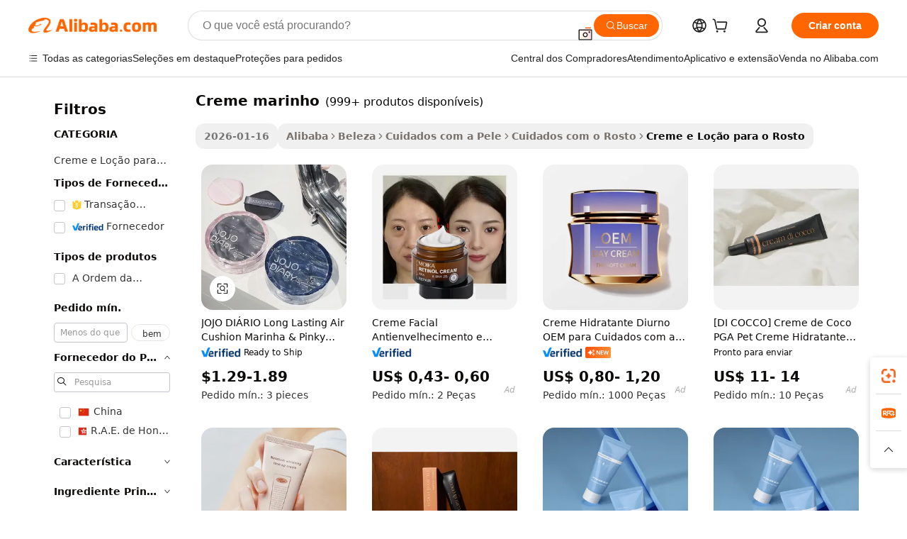

--- FILE ---
content_type: text/html;charset=UTF-8
request_url: https://portuguese.alibaba.com/g/navy%252fcream.html
body_size: 193229
content:

<!-- screen_content -->

    <!-- tangram:5410 begin-->
    <!-- tangram:529998 begin-->
    
<!DOCTYPE html>
<html lang="pt" dir="ltr">
  <head>
        <script>
      window.__BB = {
        scene: window.__bb_scene || 'traffic-free-goods'
      };
      window.__BB.BB_CWV_IGNORE = {
          lcp_element: ['#icbu-buyer-pc-top-banner'],
          lcp_url: [],
        };
      window._timing = {}
      window._timing.first_start = Date.now();
      window.needLoginInspiration = Boolean(false);
      // 变量用于标记页面首次可见时间
      let firstVisibleTime = null;
      if (typeof document.hidden !== 'undefined') {
        // 页面首次加载时直接统计
        if (!document.hidden) {
          firstVisibleTime = Date.now();
          window.__BB_timex = 1
        } else {
          // 页面不可见时监听 visibilitychange 事件
          document.addEventListener('visibilitychange', () => {
            if (!document.hidden) {
              firstVisibleTime = Date.now();
              window.__BB_timex = firstVisibleTime - window.performance.timing.navigationStart
              window.__BB.firstVisibleTime = window.__BB_timex
              console.log("Page became visible after "+ window.__BB_timex + " ms");
            }
          }, { once: true });  // 确保只触发一次
        }
      } else {
        console.warn('Page Visibility API is not supported in this browser.');
      }
    </script>
        <meta name="data-spm" content="a2700">
        <meta name="aplus-xplug" content="NONE">
        <meta name="aplus-icbu-disable-umid" content="1">
        <meta name="google-translate-customization" content="9de59014edaf3b99-22e1cf3b5ca21786-g00bb439a5e9e5f8f-f">
    <meta name="yandex-verification" content="25a76ba8e4443bb3" />
    <meta name="msvalidate.01" content="E3FBF0E89B724C30844BF17C59608E8F" />
    <meta name="viewport" content="width=device-width, initial-scale=1.0, maximum-scale=5.0, user-scalable=yes">
        <link rel="preconnect" href="https://s.alicdn.com/" crossorigin>
    <link rel="dns-prefetch" href="https://s.alicdn.com">
                        <link rel="preload" href="https://s.alicdn.com/@g/alilog/??aplus_plugin_icbufront/index.js,mlog/aplus_v2.js" as="script">
        <link rel="preload" href="https://s.alicdn.com/@img/imgextra/i2/O1CN0153JdbU26g4bILVOyC_!!6000000007690-2-tps-418-58.png" as="image">
        <script>
            window.__APLUS_ABRATE__ = {
        perf_group: 'base64cached',
        scene: "traffic-free-goods",
      };
    </script>
    <meta name="aplus-mmstat-timeout" content="15000">
        <meta content="text/html; charset=utf-8" http-equiv="Content-Type">
          <title>Creme Marinho - Qualidade Premium para Cuidados com o Cabelo e Pele</title>
      <meta name="keywords" content="face cream lotion,flower oath face cream,face cream">
      <meta name="description" content="Explore nossa coleção de produtos creme marinho, com tinturas de cabelo, hidratantes e graxas para sapatos de alta qualidade. Atacado e marca própria disponíveis.">
            <meta name="pagetiming-rate" content="9">
      <meta name="pagetiming-resource-rate" content="4">
                    <link rel="canonical" href="https://portuguese.alibaba.com/g/navy-cream.html">
                              <link rel="alternate" hreflang="fr" href="https://french.alibaba.com/g/navy-cream.html">
                  <link rel="alternate" hreflang="de" href="https://german.alibaba.com/g/navy-cream.html">
                  <link rel="alternate" hreflang="pt" href="https://portuguese.alibaba.com/g/navy-cream.html">
                  <link rel="alternate" hreflang="it" href="https://italian.alibaba.com/g/navy-cream.html">
                  <link rel="alternate" hreflang="es" href="https://spanish.alibaba.com/g/navy-cream.html">
                  <link rel="alternate" hreflang="ru" href="https://russian.alibaba.com/g/navy-cream.html">
                  <link rel="alternate" hreflang="ko" href="https://korean.alibaba.com/g/navy-cream.html">
                  <link rel="alternate" hreflang="ar" href="https://arabic.alibaba.com/g/navy-cream.html">
                  <link rel="alternate" hreflang="ja" href="https://japanese.alibaba.com/g/navy-cream.html">
                  <link rel="alternate" hreflang="tr" href="https://turkish.alibaba.com/g/navy-cream.html">
                  <link rel="alternate" hreflang="th" href="https://thai.alibaba.com/g/navy-cream.html">
                  <link rel="alternate" hreflang="vi" href="https://vietnamese.alibaba.com/g/navy-cream.html">
                  <link rel="alternate" hreflang="nl" href="https://dutch.alibaba.com/g/navy-cream.html">
                  <link rel="alternate" hreflang="he" href="https://hebrew.alibaba.com/g/navy-cream.html">
                  <link rel="alternate" hreflang="id" href="https://indonesian.alibaba.com/g/navy-cream.html">
                  <link rel="alternate" hreflang="hi" href="https://hindi.alibaba.com/g/navy-cream.html">
                  <link rel="alternate" hreflang="en" href="https://www.alibaba.com/showroom/navy-cream.html">
                  <link rel="alternate" hreflang="zh" href="https://chinese.alibaba.com/g/navy-cream.html">
                  <link rel="alternate" hreflang="x-default" href="https://www.alibaba.com/showroom/navy-cream.html">
                                        <script>
      // Aplus 配置自动打点
      var queue = window.goldlog_queue || (window.goldlog_queue = []);
      var tags = ["button", "a", "div", "span", "i", "svg", "input", "li", "tr"];
      queue.push(
        {
          action: 'goldlog.appendMetaInfo',
          arguments: [
            'aplus-auto-exp',
            [
              {
                logkey: '/sc.ug_msite.new_product_exp',
                cssSelector: '[data-spm-exp]',
                props: ["data-spm-exp"],
              },
              {
                logkey: '/sc.ug_pc.seolist_product_exp',
                cssSelector: '.traffic-card-gallery',
                props: ["data-spm-exp"],
              }
            ]
          ]
        }
      )
      queue.push({
        action: 'goldlog.setMetaInfo',
        arguments: ['aplus-auto-clk', JSON.stringify(tags.map(tag =>({
          "logkey": "/sc.ug_msite.new_product_clk",
          tag,
          "filter": "data-spm-clk",
          "props": ["data-spm-clk"]
        })))],
      });
    </script>
  </head>
  <div id="icbu-header"><div id="the-new-header" data-version="4.4.0" data-tnh-auto-exp="tnh-expose" data-scenes="search-products" style="position: relative;background-color: #fff;border-bottom: 1px solid #ddd;box-sizing: border-box; font-family:Inter,SF Pro Text,Roboto,Helvetica Neue,Helvetica,Tahoma,Arial,PingFang SC,Microsoft YaHei;"><div style="display: flex;align-items:center;height: 72px;min-width: 1200px;max-width: 1580px;margin: 0 auto;padding: 0 40px;box-sizing: border-box;"><img style="height: 29px; width: 209px;" src="https://s.alicdn.com/@img/imgextra/i2/O1CN0153JdbU26g4bILVOyC_!!6000000007690-2-tps-418-58.png" alt="" /></div><div style="min-width: 1200px;max-width: 1580px;margin: 0 auto;overflow: hidden;font-size: 14px;display: flex;justify-content: space-between;padding: 0 40px;box-sizing: border-box;"><div style="display: flex; align-items: center; justify-content: space-between"><div style="position: relative; height: 36px; padding: 0 28px 0 20px">All categories</div><div style="position: relative; height: 36px; padding-right: 28px">Featured selections</div><div style="position: relative; height: 36px">Trade Assurance</div></div><div style="display: flex; align-items: center; justify-content: space-between"><div style="position: relative; height: 36px; padding-right: 28px">Buyer Central</div><div style="position: relative; height: 36px; padding-right: 28px">Help Center</div><div style="position: relative; height: 36px; padding-right: 28px">Get the app</div><div style="position: relative; height: 36px">Become a supplier</div></div></div></div></div></div>
  <body data-spm="7724857" style="min-height: calc(100vh + 1px)"><script 
id="beacon-aplus"   
src="//s.alicdn.com/@g/alilog/??aplus_plugin_icbufront/index.js,mlog/aplus_v2.js"
exparams="aplus=async&userid=&aplus&ali_beacon_id=&ali_apache_id=&ali_apache_track=&ali_apache_tracktmp=&eagleeye_traceid=2101d92c17689339661117671e1300&ip=3%2e16%2e139%2e148&dmtrack_c={ali%5fresin%5ftrace%3dse%5frst%3dnull%7csp%5fviewtype%3dY%7cset%3d3%7cser%3d1007%7cpageId%3d65c234dc05164494bb5fce0e73a63bd4%7cm%5fpageid%3dnull%7cpvmi%3d484431b57a6e448485d916179433eb26%7csek%5fsepd%3dcreme%2bmarinho%7csek%3dnavy%2bcream%7cse%5fpn%3d1%7cp4pid%3d98f7a00a%2dad4e%2d4755%2d930f%2d69efbaa19a58%7csclkid%3dnull%7cforecast%5fpost%5fcate%3dnull%7cseo%5fnew%5fuser%5fflag%3dfalse%7ccategoryId%3d201758303%7cseo%5fsearch%5fmodel%5fupgrade%5fv2%3d2025070801%7cseo%5fmodule%5fcard%5f20240624%3d202406242%7clong%5ftext%5fgoogle%5ftranslate%5fv2%3d2407142%7cseo%5fcontent%5ftd%5fbottom%5ftext%5fupdate%5fkey%3d2025070801%7cseo%5fsearch%5fmodel%5fupgrade%5fv3%3d2025072201%7cdamo%5falt%5freplace%3d2485818%7cseo%5fsearch%5fmodel%5fmulti%5fupgrade%5fv3%3d2025081101%7cwap%5fcross%3d2007659%7cwap%5fcs%5faction%3d2005494%7cAPP%5fVisitor%5fActive%3d26705%7cseo%5fshowroom%5fgoods%5fmix%3d2005244%7cseo%5fdefault%5fcached%5flong%5ftext%5ffrom%5fnew%5fkeyword%5fstep%3d2024122502%7cshowroom%5fgeneral%5ftemplate%3d2005292%7cwap%5fcs%5ftext%3dnull%7cstructured%5fdata%3d2025052702%7cseo%5fmulti%5fstyle%5ftext%5fupdate%3d2511181%7cpc%5fnew%5fheader%3dnull%7cseo%5fmeta%5fcate%5ftemplate%5fv1%3d2025042401%7cseo%5fmeta%5ftd%5fsearch%5fkeyword%5fstep%5fv1%3d2025040999%7cshowroom%5fft%5flong%5ftext%5fbaks%3d80802%7cseo%5ffirstcache%3d2025121601%7cAPP%5fGrowing%5fBuyer%5fHigh%5fIntent%5fActive%3d25488%7cshowroom%5fpc%5fv2019%3d2104%7cAPP%5fProspecting%5fBuyer%3d26712%7ccache%5fcontrol%3dnull%7cAPP%5fChurned%5fCore%5fBuyer%3d25461%7cseo%5fdefault%5fcached%5flong%5ftext%5fstep%3d24110802%7camp%5flighthouse%5fscore%5fimage%3d19657%7cseo%5fft%5ftranslate%5fgemini%3d25012003%7cwap%5fnode%5fssr%3d2015725%7cdataphant%5fopen%3d27030%7clongtext%5fmulti%5fstyle%5fexpand%5frussian%3d2510142%7cseo%5flongtext%5fgoogle%5fdata%5fsection%3d25021702%7cindustry%5fpopular%5ffloor%3dnull%7cwap%5fad%5fgoods%5fproduct%5finterval%3dnull%7cseo%5fgoods%5fbootom%5fwholesale%5flink%3dnull%7cseo%5fmiddle%5fwholesale%5flink%3d2486164%7cseo%5fkeyword%5faatest%3d13%7cft%5flong%5ftext%5fenpand%5fstep2%3d121602%7cseo%5fft%5flongtext%5fexpand%5fstep3%3d25012102%7cseo%5fwap%5fheadercard%3d2006288%7cAPP%5fChurned%5fInactive%5fVisitor%3d25497%7cAPP%5fGrowing%5fBuyer%5fHigh%5fIntent%5fInactive%3d25484%7cseo%5fmeta%5ftd%5fmulti%5fkey%3d2025061801%7ctop%5frecommend%5f20250120%3d202501201%7clongtext%5fmulti%5fstyle%5fexpand%5ffrench%5fcopy%3d25091802%7clongtext%5fmulti%5fstyle%5fexpand%5ffrench%5fcopy%5fcopy%3d25092502%7clong%5ftext%5fpaa%3d220901%7cseo%5ffloor%5fexp%3dnull%7cseo%5fshowroom%5falgo%5flink%3d17764%7cseo%5fmeta%5ftd%5faib%5fgeneral%5fkey%3d2025091901%7ccountry%5findustry%3d202311033%7cshowroom%5fft%5flong%5ftext%5fenpand%5fstep1%3d101102%7cseo%5fshowroom%5fnorel%3dnull%7cplp%5fstyle%5f25%5fpc%3d202505222%7cseo%5fggs%5flayer%3d10011%7cquery%5fmutil%5flang%5ftranslate%3d2025060300%7cAPP%5fChurned%5fBuyer%3d25466%7cstream%5frender%5fperf%5fopt%3d2309181%7cwap%5fgoods%3d2007383%7cseo%5fshowroom%5fsimilar%5f20240614%3d202406142%7cchinese%5fopen%3d6307%7cquery%5fgpt%5ftranslate%3d20240820%7cad%5fproduct%5finterval%3dnull%7camp%5fto%5fpwa%3d2007359%7cplp%5faib%5fmulti%5fai%5fmeta%3d20250401%7cwap%5fsupplier%5fcontent%3dnull%7cpc%5ffree%5frefactoring%3d20220315%7cAPP%5fGrowing%5fBuyer%5fInactive%3d25473%7csso%5foem%5ffloor%3dnull%7cseo%5fpc%5fnew%5fview%5f20240807%3d202408072%7cseo%5fbottom%5ftext%5fentity%5fkey%5fcopy%3d2025062400%7cstream%5frender%3d433763%7cseo%5fmodule%5fcard%5f20240424%3d202404241%7cseo%5ftitle%5freplace%5f20191226%3d5841%7clongtext%5fmulti%5fstyle%5fexpand%3d25090802%7cgoogleweblight%3d6516%7clighthouse%5fbase64%3d2005760%7cAPP%5fProspecting%5fBuyer%5fActive%3d26719%7cad%5fgoods%5fproduct%5finterval%3dnull%7cseo%5fbottom%5fdeep%5fextend%5fkw%5fkey%3d2025071101%7clongtext%5fmulti%5fstyle%5fexpand%5fturkish%3d25102802%7cilink%5fuv%3d20240911%7cwap%5flist%5fwakeup%3d2005832%7ctpp%5fcrosslink%5fpc%3d20205311%7cseo%5ftop%5fbooth%3d18501%7cAPP%5fGrowing%5fBuyer%5fLess%5fActive%3d25472%7cseo%5fsearch%5fmodel%5fupgrade%5frank%3d2025092401%7cgoodslayer%3d7977%7cft%5flong%5ftext%5ftranslate%5fexpand%5fstep1%3d24110802%7cseo%5fheaderstyle%5ftraffic%5fkey%5fv1%3d2025072100%7ccrosslink%5fswitch%3d2008141%7cp4p%5foutline%3d20240328%7cseo%5fmeta%5ftd%5faib%5fv2%5fkey%3d2025091801%7crts%5fmulti%3d2008404%7cAPP%5fVisitor%5fLess%5fActive%3d26696%7cplp%5fstyle%5f25%3d202505192%7ccdn%5fvm%3d2007368%7cwap%5fad%5fproduct%5finterval%3dnull%7cseo%5fsearch%5fmodel%5fmulti%5fupgrade%5frank%3d2025092401%7cpc%5fcard%5fshare%3d2025081201%7cAPP%5fGrowing%5fBuyer%5fHigh%5fIntent%5fLess%5fActive%3d25480%7cgoods%5ftitle%5fsubstitute%3d9616%7cwap%5fscreen%5fexp%3d2025081400%7creact%5fheader%5ftest%3d202502182%7cpc%5fcs%5fcolor%3d2005788%7cshowroom%5fft%5flong%5ftext%5ftest%3d72502%7cone%5ftap%5flogin%5fABTest%3d202308153%7cseo%5fhyh%5fshow%5ftags%3d9867%7cplp%5fstructured%5fdata%3d2508182%7cguide%5fdelete%3d2008526%7cseo%5findustry%5ftemplate%3dnull%7cseo%5fmeta%5ftd%5fmulti%5fes%5fkey%3d2025073101%7cseo%5fshowroom%5fdata%5fmix%3d19888%7csso%5ftop%5franking%5ffloor%3d20031%7cseo%5ftd%5fdeep%5fupgrade%5fkey%5fv3%3d2025081101%7cwap%5fue%5fone%3d2025111401%7cshowroom%5fto%5frts%5flink%3d2008480%7ccountrysearch%5ftest%3dnull%7cseo%5fplp%5fdate%5fv2%3d2025102702%7cshowroom%5flist%5fnew%5farrival%3d2811002%7cchannel%5famp%5fto%5fpwa%3d2008435%7cseo%5fmulti%5fstyles%5flong%5ftext%3d2503172%7cseo%5fmeta%5ftext%5fmutli%5fcate%5ftemplate%5fv1%3d2025080801%7cseo%5fdefault%5fcached%5fmutil%5flong%5ftext%5fstep%3d24110436%7cseo%5faction%5fpoint%5ftype%3d22823%7cseo%5faib%5ftd%5flaunch%5f20240828%5fcopy%3d202408282%7cseo%5fshowroom%5fwholesale%5flink%3d2486142%7cseo%5fperf%5fimprove%3d2023999%7cseo%5fwap%5flist%5fbounce%5f01%3d2063%7cseo%5fwap%5flist%5fbounce%5f02%3d2128%7cAPP%5fGrowing%5fBuyer%5fActive%3d25492%7cvideolayer%3dnull%7cvideo%5fplay%3dnull%7cAPP%5fChurned%5fMember%5fInactive%3d25501%7cseo%5fgoogle%5fnew%5fstruct%3d438326%7ctpp%5ftrace%3dseoKeyword%2dseoKeyword%5fv3%2dbase%2dORIGINAL}&pageid=03108b942101f0841768933966&hn=ensearchweb033001240132%2erg%2dus%2deast%2eus44&asid=AQAAAABOym9pd9npYQAAAAA/5HZnODBFGg==&treq=&tres=" async>
</script>
            <style>body{background-color:white;}.no-scrollbar.il-sticky.il-top-0.il-max-h-\[100vh\].il-w-\[200px\].il-flex-shrink-0.il-flex-grow-0.il-overflow-y-scroll{background-color:#FFF;padding-left:12px}</style>
                    <!-- tangram:530006 begin-->
<!--  -->
 <style>
   @keyframes il-spin {
     to {
       transform: rotate(360deg);
     }
   }
   @keyframes il-pulse {
     50% {
       opacity: 0.5;
     }
   }
   .traffic-card-gallery {display: flex;position: relative;flex-direction: column;justify-content: flex-start;border-radius: 0.5rem;background-color: #fff;padding: 0.5rem 0.5rem 1rem;overflow: hidden;font-size: 0.75rem;line-height: 1rem;}
   .traffic-card-list {display: flex;position: relative;flex-direction: row;justify-content: flex-start;border-bottom-width: 1px;background-color: #fff;padding: 1rem;height: 292px;overflow: hidden;font-size: 0.75rem;line-height: 1rem;}
   .product-price {
     b {
       font-size: 22px;
     }
   }
   .skel-loading {
       animation: il-pulse 2s cubic-bezier(0.4, 0, 0.6, 1) infinite;background-color: hsl(60, 4.8%, 95.9%);
   }
 </style>
<div id="first-cached-card">
  <div style="box-sizing:border-box;display: flex;position: absolute;left: 0;right: 0;margin: 0 auto;z-index: 1;min-width: 1200px;max-width: 1580px;padding: 0.75rem 3.25rem 0;pointer-events: none;">
    <!--页面左侧区域-->
    <div style="width: 200px;padding-top: 1rem;padding-left:12px; background-color: #fff;border-radius: 0.25rem">
      <div class="skel-loading" style="height: 1.5rem;width: 50%;border-radius: 0.25rem;"></div>
      <div style="margin-top: 1rem;margin-bottom: 1rem;">
        <div class="skel-loading" style="height: 1rem;width: calc(100% * 5 / 6);"></div>
        <div
          class="skel-loading"
          style="margin-top: 1rem;height: 1rem;width: calc(100% * 8 / 12);"
        ></div>
        <div class="skel-loading" style="margin-top: 1rem;height: 1rem;width: 75%;"></div>
        <div
          class="skel-loading"
          style="margin-top: 1rem;height: 1rem;width: calc(100% * 7 / 12);"
        ></div>
      </div>
      <div class="skel-loading" style="height: 1.5rem;width: 50%;border-radius: 0.25rem;"></div>
      <div style="margin-top: 1rem;margin-bottom: 1rem;">
        <div class="skel-loading" style="height: 1rem;width: calc(100% * 5 / 6);"></div>
        <div
          class="skel-loading"
          style="margin-top: 1rem;height: 1rem;width: calc(100% * 8 / 12);"
        ></div>
        <div class="skel-loading" style="margin-top: 1rem;height: 1rem;width: 75%;"></div>
        <div
          class="skel-loading"
          style="margin-top: 1rem;height: 1rem;width: calc(100% * 7 / 12);"
        ></div>
      </div>
      <div class="skel-loading" style="height: 1.5rem;width: 50%;border-radius: 0.25rem;"></div>
      <div style="margin-top: 1rem;margin-bottom: 1rem;">
        <div class="skel-loading" style="height: 1rem;width: calc(100% * 5 / 6);"></div>
        <div
          class="skel-loading"
          style="margin-top: 1rem;height: 1rem;width: calc(100% * 8 / 12);"
        ></div>
        <div class="skel-loading" style="margin-top: 1rem;height: 1rem;width: 75%;"></div>
        <div
          class="skel-loading"
          style="margin-top: 1rem;height: 1rem;width: calc(100% * 7 / 12);"
        ></div>
      </div>
      <div class="skel-loading" style="height: 1.5rem;width: 50%;border-radius: 0.25rem;"></div>
      <div style="margin-top: 1rem;margin-bottom: 1rem;">
        <div class="skel-loading" style="height: 1rem;width: calc(100% * 5 / 6);"></div>
        <div
          class="skel-loading"
          style="margin-top: 1rem;height: 1rem;width: calc(100% * 8 / 12);"
        ></div>
        <div class="skel-loading" style="margin-top: 1rem;height: 1rem;width: 75%;"></div>
        <div
          class="skel-loading"
          style="margin-top: 1rem;height: 1rem;width: calc(100% * 7 / 12);"
        ></div>
      </div>
      <div class="skel-loading" style="height: 1.5rem;width: 50%;border-radius: 0.25rem;"></div>
      <div style="margin-top: 1rem;margin-bottom: 1rem;">
        <div class="skel-loading" style="height: 1rem;width: calc(100% * 5 / 6);"></div>
        <div
          class="skel-loading"
          style="margin-top: 1rem;height: 1rem;width: calc(100% * 8 / 12);"
        ></div>
        <div class="skel-loading" style="margin-top: 1rem;height: 1rem;width: 75%;"></div>
        <div
          class="skel-loading"
          style="margin-top: 1rem;height: 1rem;width: calc(100% * 7 / 12);"
        ></div>
      </div>
      <div class="skel-loading" style="height: 1.5rem;width: 50%;border-radius: 0.25rem;"></div>
      <div style="margin-top: 1rem;margin-bottom: 1rem;">
        <div class="skel-loading" style="height: 1rem;width: calc(100% * 5 / 6);"></div>
        <div
          class="skel-loading"
          style="margin-top: 1rem;height: 1rem;width: calc(100% * 8 / 12);"
        ></div>
        <div class="skel-loading" style="margin-top: 1rem;height: 1rem;width: 75%;"></div>
        <div
          class="skel-loading"
          style="margin-top: 1rem;height: 1rem;width: calc(100% * 7 / 12);"
        ></div>
      </div>
    </div>
    <!--页面主体区域-->
    <div style="flex: 1 1 0%; overflow: hidden;padding: 0.5rem 0.5rem 0.5rem 1.5rem">
      <div style="height: 1.25rem;margin-bottom: 1rem;"></div>
      <!-- keywords -->
      <div style="margin-bottom: 1rem;height: 1.75rem;font-weight: 700;font-size: 1.25rem;line-height: 1.75rem;"></div>
      <!-- longtext -->
            <div style="width: calc(25% - 0.9rem);pointer-events: auto">
        <div class="traffic-card-gallery">
          <!-- ProductImage -->
          <a href="//www.alibaba.com/product-detail/JOJO-DIARY-Long-Lasting-Air-Cushion_1601167644063.html?from=SEO" target="_blank" style="position: relative;margin-bottom: 0.5rem;aspect-ratio: 1;overflow: hidden;border-radius: 0.5rem;">
            <div style="display: flex; overflow: hidden">
              <div style="position: relative;margin: 0;width: 100%;min-width: 0;flex-shrink: 0;flex-grow: 0;flex-basis: 100%;padding: 0;">
                <img style="position: relative; aspect-ratio: 1; width: 100%" src="[data-uri]" loading="eager" />
                <div style="position: absolute;left: 0;bottom: 0;right: 0;top: 0;background-color: #000;opacity: 0.05;"></div>
              </div>
            </div>
          </a>
          <div style="display: flex;flex: 1 1 0%;flex-direction: column;justify-content: space-between;">
            <div>
              <a class="skel-loading" style="margin-top: 0.5rem;display:inline-block;width:100%;height:1rem;" href="//www.alibaba.com/product-detail/JOJO-DIARY-Long-Lasting-Air-Cushion_1601167644063.html" target="_blank"></a>
              <a class="skel-loading" style="margin-top: 0.125rem;display:inline-block;width:100%;height:1rem;" href="//www.alibaba.com/product-detail/JOJO-DIARY-Long-Lasting-Air-Cushion_1601167644063.html" target="_blank"></a>
              <div class="skel-loading" style="margin-top: 0.25rem;height:1.625rem;width:75%"></div>
              <div class="skel-loading" style="margin-top: 0.5rem;height: 1rem;width:50%"></div>
              <div class="skel-loading" style="margin-top:0.25rem;height:1rem;width:25%"></div>
            </div>
          </div>

        </div>
      </div>

    </div>
  </div>
</div>
<!-- tangram:530006 end-->
            <style>.component-left-filter-callback{display:flex;position:relative;margin-top:10px;height:1200px}.component-left-filter-callback img{width:200px}.component-left-filter-callback i{position:absolute;top:5%;left:50%}.related-search-wrapper{padding:.5rem;--tw-bg-opacity: 1;background-color:#fff;background-color:rgba(255,255,255,var(--tw-bg-opacity, 1));border-width:1px;border-color:var(--input)}.related-search-wrapper .related-search-box{margin:12px 16px}.related-search-wrapper .related-search-box .related-search-title{display:inline;float:start;color:#666;word-wrap:break-word;margin-right:12px;width:13%}.related-search-wrapper .related-search-box .related-search-content{display:flex;flex-wrap:wrap}.related-search-wrapper .related-search-box .related-search-content .related-search-link{margin-right:12px;width:23%;overflow:hidden;color:#666;text-overflow:ellipsis;white-space:nowrap}.product-title img{margin-right:.5rem;display:inline-block;height:1rem;vertical-align:sub}.product-price b{font-size:22px}.similar-icon{position:absolute;bottom:12px;z-index:2;right:12px}.rfq-card{display:inline-block;position:relative;box-sizing:border-box;margin-bottom:36px}.rfq-card .rfq-card-content{display:flex;position:relative;flex-direction:column;align-items:flex-start;background-size:cover;background-color:#fff;padding:12px;width:100%;height:100%}.rfq-card .rfq-card-content .rfq-card-icon{margin-top:50px}.rfq-card .rfq-card-content .rfq-card-icon img{width:45px}.rfq-card .rfq-card-content .rfq-card-top-title{margin-top:14px;color:#222;font-weight:400;font-size:16px}.rfq-card .rfq-card-content .rfq-card-title{margin-top:24px;color:#333;font-weight:800;font-size:20px}.rfq-card .rfq-card-content .rfq-card-input-box{margin-top:24px;width:100%}.rfq-card .rfq-card-content .rfq-card-input-box textarea{box-sizing:border-box;border:1px solid #ddd;border-radius:4px;background-color:#fff;padding:9px 12px;width:100%;height:88px;resize:none;color:#666;font-weight:400;font-size:13px;font-family:inherit}.rfq-card .rfq-card-content .rfq-card-button{margin-top:24px;border:1px solid #666;border-radius:16px;background-color:#fff;width:67%;color:#000;font-weight:700;font-size:14px;line-height:30px;text-align:center}[data-modulename^=ProductList-] div{contain-intrinsic-size:auto 500px}.traffic-card-gallery:hover{--tw-shadow: 0px 2px 6px 2px rgba(0,0,0,.12157);--tw-shadow-colored: 0px 2px 6px 2px var(--tw-shadow-color);box-shadow:0 0 #0000,0 0 #0000,0 2px 6px 2px #0000001f;box-shadow:var(--tw-ring-offset-shadow, 0 0 rgba(0,0,0,0)),var(--tw-ring-shadow, 0 0 rgba(0,0,0,0)),var(--tw-shadow);z-index:10}.traffic-card-gallery{position:relative;display:flex;flex-direction:column;justify-content:flex-start;overflow:hidden;border-radius:.75rem;--tw-bg-opacity: 1;background-color:#fff;background-color:rgba(255,255,255,var(--tw-bg-opacity, 1));padding:.5rem;font-size:.75rem;line-height:1rem}.traffic-card-list{position:relative;display:flex;height:292px;flex-direction:row;justify-content:flex-start;overflow:hidden;border-bottom-width:1px;--tw-bg-opacity: 1;background-color:#fff;background-color:rgba(255,255,255,var(--tw-bg-opacity, 1));padding:1rem;font-size:.75rem;line-height:1rem}.traffic-card-g-industry:hover{--tw-shadow: 0 0 10px rgba(0,0,0,.1);--tw-shadow-colored: 0 0 10px var(--tw-shadow-color);box-shadow:0 0 #0000,0 0 #0000,0 0 10px #0000001a;box-shadow:var(--tw-ring-offset-shadow, 0 0 rgba(0,0,0,0)),var(--tw-ring-shadow, 0 0 rgba(0,0,0,0)),var(--tw-shadow)}.traffic-card-g-industry{position:relative;border-radius:var(--radius);--tw-bg-opacity: 1;background-color:#fff;background-color:rgba(255,255,255,var(--tw-bg-opacity, 1));padding:1.25rem .75rem .75rem;font-size:.875rem;line-height:1.25rem}.module-filter-section-wrapper{max-height:none!important;overflow-x:hidden}*,:before,:after{--tw-border-spacing-x: 0;--tw-border-spacing-y: 0;--tw-translate-x: 0;--tw-translate-y: 0;--tw-rotate: 0;--tw-skew-x: 0;--tw-skew-y: 0;--tw-scale-x: 1;--tw-scale-y: 1;--tw-pan-x: ;--tw-pan-y: ;--tw-pinch-zoom: ;--tw-scroll-snap-strictness: proximity;--tw-gradient-from-position: ;--tw-gradient-via-position: ;--tw-gradient-to-position: ;--tw-ordinal: ;--tw-slashed-zero: ;--tw-numeric-figure: ;--tw-numeric-spacing: ;--tw-numeric-fraction: ;--tw-ring-inset: ;--tw-ring-offset-width: 0px;--tw-ring-offset-color: #fff;--tw-ring-color: rgba(59, 130, 246, .5);--tw-ring-offset-shadow: 0 0 rgba(0,0,0,0);--tw-ring-shadow: 0 0 rgba(0,0,0,0);--tw-shadow: 0 0 rgba(0,0,0,0);--tw-shadow-colored: 0 0 rgba(0,0,0,0);--tw-blur: ;--tw-brightness: ;--tw-contrast: ;--tw-grayscale: ;--tw-hue-rotate: ;--tw-invert: ;--tw-saturate: ;--tw-sepia: ;--tw-drop-shadow: ;--tw-backdrop-blur: ;--tw-backdrop-brightness: ;--tw-backdrop-contrast: ;--tw-backdrop-grayscale: ;--tw-backdrop-hue-rotate: ;--tw-backdrop-invert: ;--tw-backdrop-opacity: ;--tw-backdrop-saturate: ;--tw-backdrop-sepia: ;--tw-contain-size: ;--tw-contain-layout: ;--tw-contain-paint: ;--tw-contain-style: }::backdrop{--tw-border-spacing-x: 0;--tw-border-spacing-y: 0;--tw-translate-x: 0;--tw-translate-y: 0;--tw-rotate: 0;--tw-skew-x: 0;--tw-skew-y: 0;--tw-scale-x: 1;--tw-scale-y: 1;--tw-pan-x: ;--tw-pan-y: ;--tw-pinch-zoom: ;--tw-scroll-snap-strictness: proximity;--tw-gradient-from-position: ;--tw-gradient-via-position: ;--tw-gradient-to-position: ;--tw-ordinal: ;--tw-slashed-zero: ;--tw-numeric-figure: ;--tw-numeric-spacing: ;--tw-numeric-fraction: ;--tw-ring-inset: ;--tw-ring-offset-width: 0px;--tw-ring-offset-color: #fff;--tw-ring-color: rgba(59, 130, 246, .5);--tw-ring-offset-shadow: 0 0 rgba(0,0,0,0);--tw-ring-shadow: 0 0 rgba(0,0,0,0);--tw-shadow: 0 0 rgba(0,0,0,0);--tw-shadow-colored: 0 0 rgba(0,0,0,0);--tw-blur: ;--tw-brightness: ;--tw-contrast: ;--tw-grayscale: ;--tw-hue-rotate: ;--tw-invert: ;--tw-saturate: ;--tw-sepia: ;--tw-drop-shadow: ;--tw-backdrop-blur: ;--tw-backdrop-brightness: ;--tw-backdrop-contrast: ;--tw-backdrop-grayscale: ;--tw-backdrop-hue-rotate: ;--tw-backdrop-invert: ;--tw-backdrop-opacity: ;--tw-backdrop-saturate: ;--tw-backdrop-sepia: ;--tw-contain-size: ;--tw-contain-layout: ;--tw-contain-paint: ;--tw-contain-style: }*,:before,:after{box-sizing:border-box;border-width:0;border-style:solid;border-color:#e5e7eb}:before,:after{--tw-content: ""}html,:host{line-height:1.5;-webkit-text-size-adjust:100%;-moz-tab-size:4;-o-tab-size:4;tab-size:4;font-family:ui-sans-serif,system-ui,-apple-system,Segoe UI,Roboto,Ubuntu,Cantarell,Noto Sans,sans-serif,"Apple Color Emoji","Segoe UI Emoji",Segoe UI Symbol,"Noto Color Emoji";font-feature-settings:normal;font-variation-settings:normal;-webkit-tap-highlight-color:transparent}body{margin:0;line-height:inherit}hr{height:0;color:inherit;border-top-width:1px}abbr:where([title]){text-decoration:underline;-webkit-text-decoration:underline dotted;text-decoration:underline dotted}h1,h2,h3,h4,h5,h6{font-size:inherit;font-weight:inherit}a{color:inherit;text-decoration:inherit}b,strong{font-weight:bolder}code,kbd,samp,pre{font-family:ui-monospace,SFMono-Regular,Menlo,Monaco,Consolas,Liberation Mono,Courier New,monospace;font-feature-settings:normal;font-variation-settings:normal;font-size:1em}small{font-size:80%}sub,sup{font-size:75%;line-height:0;position:relative;vertical-align:baseline}sub{bottom:-.25em}sup{top:-.5em}table{text-indent:0;border-color:inherit;border-collapse:collapse}button,input,optgroup,select,textarea{font-family:inherit;font-feature-settings:inherit;font-variation-settings:inherit;font-size:100%;font-weight:inherit;line-height:inherit;letter-spacing:inherit;color:inherit;margin:0;padding:0}button,select{text-transform:none}button,input:where([type=button]),input:where([type=reset]),input:where([type=submit]){-webkit-appearance:button;background-color:transparent;background-image:none}:-moz-focusring{outline:auto}:-moz-ui-invalid{box-shadow:none}progress{vertical-align:baseline}::-webkit-inner-spin-button,::-webkit-outer-spin-button{height:auto}[type=search]{-webkit-appearance:textfield;outline-offset:-2px}::-webkit-search-decoration{-webkit-appearance:none}::-webkit-file-upload-button{-webkit-appearance:button;font:inherit}summary{display:list-item}blockquote,dl,dd,h1,h2,h3,h4,h5,h6,hr,figure,p,pre{margin:0}fieldset{margin:0;padding:0}legend{padding:0}ol,ul,menu{list-style:none;margin:0;padding:0}dialog{padding:0}textarea{resize:vertical}input::-moz-placeholder,textarea::-moz-placeholder{opacity:1;color:#9ca3af}input::placeholder,textarea::placeholder{opacity:1;color:#9ca3af}button,[role=button]{cursor:pointer}:disabled{cursor:default}img,svg,video,canvas,audio,iframe,embed,object{display:block;vertical-align:middle}img,video{max-width:100%;height:auto}[hidden]:where(:not([hidden=until-found])){display:none}:root{--background: hsl(0, 0%, 100%);--foreground: hsl(20, 14.3%, 4.1%);--card: hsl(0, 0%, 100%);--card-foreground: hsl(20, 14.3%, 4.1%);--popover: hsl(0, 0%, 100%);--popover-foreground: hsl(20, 14.3%, 4.1%);--primary: hsl(24, 100%, 50%);--primary-foreground: hsl(60, 9.1%, 97.8%);--secondary: hsl(60, 4.8%, 95.9%);--secondary-foreground: #333;--muted: hsl(60, 4.8%, 95.9%);--muted-foreground: hsl(25, 5.3%, 44.7%);--accent: hsl(60, 4.8%, 95.9%);--accent-foreground: hsl(24, 9.8%, 10%);--destructive: hsl(0, 84.2%, 60.2%);--destructive-foreground: hsl(60, 9.1%, 97.8%);--border: hsl(20, 5.9%, 90%);--input: hsl(20, 5.9%, 90%);--ring: hsl(24.6, 95%, 53.1%);--radius: 1rem}.dark{--background: hsl(20, 14.3%, 4.1%);--foreground: hsl(60, 9.1%, 97.8%);--card: hsl(20, 14.3%, 4.1%);--card-foreground: hsl(60, 9.1%, 97.8%);--popover: hsl(20, 14.3%, 4.1%);--popover-foreground: hsl(60, 9.1%, 97.8%);--primary: hsl(20.5, 90.2%, 48.2%);--primary-foreground: hsl(60, 9.1%, 97.8%);--secondary: hsl(12, 6.5%, 15.1%);--secondary-foreground: hsl(60, 9.1%, 97.8%);--muted: hsl(12, 6.5%, 15.1%);--muted-foreground: hsl(24, 5.4%, 63.9%);--accent: hsl(12, 6.5%, 15.1%);--accent-foreground: hsl(60, 9.1%, 97.8%);--destructive: hsl(0, 72.2%, 50.6%);--destructive-foreground: hsl(60, 9.1%, 97.8%);--border: hsl(12, 6.5%, 15.1%);--input: hsl(12, 6.5%, 15.1%);--ring: hsl(20.5, 90.2%, 48.2%)}*{border-color:#e7e5e4;border-color:var(--border)}body{background-color:#fff;background-color:var(--background);color:#0c0a09;color:var(--foreground)}.il-sr-only{position:absolute;width:1px;height:1px;padding:0;margin:-1px;overflow:hidden;clip:rect(0,0,0,0);white-space:nowrap;border-width:0}.il-invisible{visibility:hidden}.il-fixed{position:fixed}.il-absolute{position:absolute}.il-relative{position:relative}.il-sticky{position:sticky}.il-inset-0{inset:0}.il--bottom-12{bottom:-3rem}.il--top-12{top:-3rem}.il-bottom-0{bottom:0}.il-bottom-2{bottom:.5rem}.il-bottom-3{bottom:.75rem}.il-bottom-4{bottom:1rem}.il-end-0{right:0}.il-end-2{right:.5rem}.il-end-3{right:.75rem}.il-end-4{right:1rem}.il-left-0{left:0}.il-left-3{left:.75rem}.il-right-0{right:0}.il-right-2{right:.5rem}.il-right-3{right:.75rem}.il-start-0{left:0}.il-start-1\/2{left:50%}.il-start-2{left:.5rem}.il-start-3{left:.75rem}.il-start-\[50\%\]{left:50%}.il-top-0{top:0}.il-top-1\/2{top:50%}.il-top-16{top:4rem}.il-top-4{top:1rem}.il-top-\[50\%\]{top:50%}.il-z-10{z-index:10}.il-z-50{z-index:50}.il-z-\[9999\]{z-index:9999}.il-col-span-4{grid-column:span 4 / span 4}.il-m-0{margin:0}.il-m-3{margin:.75rem}.il-m-auto{margin:auto}.il-mx-auto{margin-left:auto;margin-right:auto}.il-my-3{margin-top:.75rem;margin-bottom:.75rem}.il-my-5{margin-top:1.25rem;margin-bottom:1.25rem}.il-my-auto{margin-top:auto;margin-bottom:auto}.\!il-mb-4{margin-bottom:1rem!important}.il--mt-4{margin-top:-1rem}.il-mb-0{margin-bottom:0}.il-mb-1{margin-bottom:.25rem}.il-mb-2{margin-bottom:.5rem}.il-mb-3{margin-bottom:.75rem}.il-mb-4{margin-bottom:1rem}.il-mb-5{margin-bottom:1.25rem}.il-mb-6{margin-bottom:1.5rem}.il-mb-8{margin-bottom:2rem}.il-mb-\[-0\.75rem\]{margin-bottom:-.75rem}.il-mb-\[0\.125rem\]{margin-bottom:.125rem}.il-me-1{margin-right:.25rem}.il-me-2{margin-right:.5rem}.il-me-3{margin-right:.75rem}.il-me-auto{margin-right:auto}.il-mr-1{margin-right:.25rem}.il-mr-2{margin-right:.5rem}.il-ms-1{margin-left:.25rem}.il-ms-4{margin-left:1rem}.il-ms-5{margin-left:1.25rem}.il-ms-8{margin-left:2rem}.il-ms-\[\.375rem\]{margin-left:.375rem}.il-ms-auto{margin-left:auto}.il-mt-0{margin-top:0}.il-mt-0\.5{margin-top:.125rem}.il-mt-1{margin-top:.25rem}.il-mt-2{margin-top:.5rem}.il-mt-3{margin-top:.75rem}.il-mt-4{margin-top:1rem}.il-mt-6{margin-top:1.5rem}.il-line-clamp-1{overflow:hidden;display:-webkit-box;-webkit-box-orient:vertical;-webkit-line-clamp:1}.il-line-clamp-2{overflow:hidden;display:-webkit-box;-webkit-box-orient:vertical;-webkit-line-clamp:2}.il-line-clamp-6{overflow:hidden;display:-webkit-box;-webkit-box-orient:vertical;-webkit-line-clamp:6}.il-inline-block{display:inline-block}.il-inline{display:inline}.il-flex{display:flex}.il-inline-flex{display:inline-flex}.il-grid{display:grid}.il-aspect-square{aspect-ratio:1 / 1}.il-size-5{width:1.25rem;height:1.25rem}.il-h-1{height:.25rem}.il-h-10{height:2.5rem}.il-h-11{height:2.75rem}.il-h-20{height:5rem}.il-h-24{height:6rem}.il-h-3\.5{height:.875rem}.il-h-4{height:1rem}.il-h-40{height:10rem}.il-h-6{height:1.5rem}.il-h-8{height:2rem}.il-h-9{height:2.25rem}.il-h-\[150px\]{height:150px}.il-h-\[152px\]{height:152px}.il-h-\[18\.25rem\]{height:18.25rem}.il-h-\[292px\]{height:292px}.il-h-\[600px\]{height:600px}.il-h-auto{height:auto}.il-h-fit{height:-moz-fit-content;height:fit-content}.il-h-full{height:100%}.il-h-screen{height:100vh}.il-max-h-\[100vh\]{max-height:100vh}.il-w-1\/2{width:50%}.il-w-10{width:2.5rem}.il-w-10\/12{width:83.333333%}.il-w-4{width:1rem}.il-w-6{width:1.5rem}.il-w-64{width:16rem}.il-w-7\/12{width:58.333333%}.il-w-72{width:18rem}.il-w-8{width:2rem}.il-w-8\/12{width:66.666667%}.il-w-9{width:2.25rem}.il-w-9\/12{width:75%}.il-w-\[200px\]{width:200px}.il-w-\[84px\]{width:84px}.il-w-fit{width:-moz-fit-content;width:fit-content}.il-w-full{width:100%}.il-w-screen{width:100vw}.il-min-w-0{min-width:0px}.il-min-w-3{min-width:.75rem}.il-min-w-\[1200px\]{min-width:1200px}.il-max-w-\[1000px\]{max-width:1000px}.il-max-w-\[1580px\]{max-width:1580px}.il-max-w-full{max-width:100%}.il-max-w-lg{max-width:32rem}.il-flex-1{flex:1 1 0%}.il-flex-shrink-0,.il-shrink-0{flex-shrink:0}.il-flex-grow-0,.il-grow-0{flex-grow:0}.il-basis-24{flex-basis:6rem}.il-basis-full{flex-basis:100%}.il-origin-\[--radix-tooltip-content-transform-origin\]{transform-origin:var(--radix-tooltip-content-transform-origin)}.il--translate-x-1\/2{--tw-translate-x: -50%;transform:translate(-50%,var(--tw-translate-y)) rotate(var(--tw-rotate)) skew(var(--tw-skew-x)) skewY(var(--tw-skew-y)) scaleX(var(--tw-scale-x)) scaleY(var(--tw-scale-y));transform:translate(var(--tw-translate-x),var(--tw-translate-y)) rotate(var(--tw-rotate)) skew(var(--tw-skew-x)) skewY(var(--tw-skew-y)) scaleX(var(--tw-scale-x)) scaleY(var(--tw-scale-y))}.il--translate-y-1\/2{--tw-translate-y: -50%;transform:translate(var(--tw-translate-x),-50%) rotate(var(--tw-rotate)) skew(var(--tw-skew-x)) skewY(var(--tw-skew-y)) scaleX(var(--tw-scale-x)) scaleY(var(--tw-scale-y));transform:translate(var(--tw-translate-x),var(--tw-translate-y)) rotate(var(--tw-rotate)) skew(var(--tw-skew-x)) skewY(var(--tw-skew-y)) scaleX(var(--tw-scale-x)) scaleY(var(--tw-scale-y))}.il-translate-x-\[-50\%\]{--tw-translate-x: -50%;transform:translate(-50%,var(--tw-translate-y)) rotate(var(--tw-rotate)) skew(var(--tw-skew-x)) skewY(var(--tw-skew-y)) scaleX(var(--tw-scale-x)) scaleY(var(--tw-scale-y));transform:translate(var(--tw-translate-x),var(--tw-translate-y)) rotate(var(--tw-rotate)) skew(var(--tw-skew-x)) skewY(var(--tw-skew-y)) scaleX(var(--tw-scale-x)) scaleY(var(--tw-scale-y))}.il-translate-y-\[-50\%\]{--tw-translate-y: -50%;transform:translate(var(--tw-translate-x),-50%) rotate(var(--tw-rotate)) skew(var(--tw-skew-x)) skewY(var(--tw-skew-y)) scaleX(var(--tw-scale-x)) scaleY(var(--tw-scale-y));transform:translate(var(--tw-translate-x),var(--tw-translate-y)) rotate(var(--tw-rotate)) skew(var(--tw-skew-x)) skewY(var(--tw-skew-y)) scaleX(var(--tw-scale-x)) scaleY(var(--tw-scale-y))}.il-rotate-90{--tw-rotate: 90deg;transform:translate(var(--tw-translate-x),var(--tw-translate-y)) rotate(90deg) skew(var(--tw-skew-x)) skewY(var(--tw-skew-y)) scaleX(var(--tw-scale-x)) scaleY(var(--tw-scale-y));transform:translate(var(--tw-translate-x),var(--tw-translate-y)) rotate(var(--tw-rotate)) skew(var(--tw-skew-x)) skewY(var(--tw-skew-y)) scaleX(var(--tw-scale-x)) scaleY(var(--tw-scale-y))}@keyframes il-pulse{50%{opacity:.5}}.il-animate-pulse{animation:il-pulse 2s cubic-bezier(.4,0,.6,1) infinite}@keyframes il-spin{to{transform:rotate(360deg)}}.il-animate-spin{animation:il-spin 1s linear infinite}.il-cursor-pointer{cursor:pointer}.il-list-disc{list-style-type:disc}.il-grid-cols-2{grid-template-columns:repeat(2,minmax(0,1fr))}.il-grid-cols-4{grid-template-columns:repeat(4,minmax(0,1fr))}.il-flex-row{flex-direction:row}.il-flex-col{flex-direction:column}.il-flex-col-reverse{flex-direction:column-reverse}.il-flex-wrap{flex-wrap:wrap}.il-flex-nowrap{flex-wrap:nowrap}.il-items-start{align-items:flex-start}.il-items-center{align-items:center}.il-items-baseline{align-items:baseline}.il-justify-start{justify-content:flex-start}.il-justify-end{justify-content:flex-end}.il-justify-center{justify-content:center}.il-justify-between{justify-content:space-between}.il-gap-1{gap:.25rem}.il-gap-1\.5{gap:.375rem}.il-gap-10{gap:2.5rem}.il-gap-2{gap:.5rem}.il-gap-3{gap:.75rem}.il-gap-4{gap:1rem}.il-gap-8{gap:2rem}.il-gap-\[\.0938rem\]{gap:.0938rem}.il-gap-\[\.375rem\]{gap:.375rem}.il-gap-\[0\.125rem\]{gap:.125rem}.\!il-gap-x-5{-moz-column-gap:1.25rem!important;column-gap:1.25rem!important}.\!il-gap-y-5{row-gap:1.25rem!important}.il-space-y-1\.5>:not([hidden])~:not([hidden]){--tw-space-y-reverse: 0;margin-top:calc(.375rem * (1 - var(--tw-space-y-reverse)));margin-top:.375rem;margin-top:calc(.375rem * calc(1 - var(--tw-space-y-reverse)));margin-bottom:0rem;margin-bottom:calc(.375rem * var(--tw-space-y-reverse))}.il-space-y-4>:not([hidden])~:not([hidden]){--tw-space-y-reverse: 0;margin-top:calc(1rem * (1 - var(--tw-space-y-reverse)));margin-top:1rem;margin-top:calc(1rem * calc(1 - var(--tw-space-y-reverse)));margin-bottom:0rem;margin-bottom:calc(1rem * var(--tw-space-y-reverse))}.il-overflow-hidden{overflow:hidden}.il-overflow-y-auto{overflow-y:auto}.il-overflow-y-scroll{overflow-y:scroll}.il-truncate{overflow:hidden;text-overflow:ellipsis;white-space:nowrap}.il-text-ellipsis{text-overflow:ellipsis}.il-whitespace-normal{white-space:normal}.il-whitespace-nowrap{white-space:nowrap}.il-break-normal{word-wrap:normal;word-break:normal}.il-break-words{word-wrap:break-word}.il-break-all{word-break:break-all}.il-rounded{border-radius:.25rem}.il-rounded-2xl{border-radius:1rem}.il-rounded-\[0\.5rem\]{border-radius:.5rem}.il-rounded-\[1\.25rem\]{border-radius:1.25rem}.il-rounded-full{border-radius:9999px}.il-rounded-lg{border-radius:1rem;border-radius:var(--radius)}.il-rounded-md{border-radius:calc(1rem - 2px);border-radius:calc(var(--radius) - 2px)}.il-rounded-sm{border-radius:calc(1rem - 4px);border-radius:calc(var(--radius) - 4px)}.il-rounded-xl{border-radius:.75rem}.il-border,.il-border-\[1px\]{border-width:1px}.il-border-b,.il-border-b-\[1px\]{border-bottom-width:1px}.il-border-solid{border-style:solid}.il-border-none{border-style:none}.il-border-\[\#222\]{--tw-border-opacity: 1;border-color:#222;border-color:rgba(34,34,34,var(--tw-border-opacity, 1))}.il-border-\[\#DDD\]{--tw-border-opacity: 1;border-color:#ddd;border-color:rgba(221,221,221,var(--tw-border-opacity, 1))}.il-border-foreground{border-color:#0c0a09;border-color:var(--foreground)}.il-border-input{border-color:#e7e5e4;border-color:var(--input)}.il-bg-\[\#F8F8F8\]{--tw-bg-opacity: 1;background-color:#f8f8f8;background-color:rgba(248,248,248,var(--tw-bg-opacity, 1))}.il-bg-\[\#d9d9d963\]{background-color:#d9d9d963}.il-bg-accent{background-color:#f5f5f4;background-color:var(--accent)}.il-bg-background{background-color:#fff;background-color:var(--background)}.il-bg-black{--tw-bg-opacity: 1;background-color:#000;background-color:rgba(0,0,0,var(--tw-bg-opacity, 1))}.il-bg-black\/80{background-color:#000c}.il-bg-destructive{background-color:#ef4444;background-color:var(--destructive)}.il-bg-gray-300{--tw-bg-opacity: 1;background-color:#d1d5db;background-color:rgba(209,213,219,var(--tw-bg-opacity, 1))}.il-bg-muted{background-color:#f5f5f4;background-color:var(--muted)}.il-bg-orange-500{--tw-bg-opacity: 1;background-color:#f97316;background-color:rgba(249,115,22,var(--tw-bg-opacity, 1))}.il-bg-popover{background-color:#fff;background-color:var(--popover)}.il-bg-primary{background-color:#f60;background-color:var(--primary)}.il-bg-secondary{background-color:#f5f5f4;background-color:var(--secondary)}.il-bg-transparent{background-color:transparent}.il-bg-white{--tw-bg-opacity: 1;background-color:#fff;background-color:rgba(255,255,255,var(--tw-bg-opacity, 1))}.il-bg-opacity-80{--tw-bg-opacity: .8}.il-bg-cover{background-size:cover}.il-bg-no-repeat{background-repeat:no-repeat}.il-fill-black{fill:#000}.il-object-cover{-o-object-fit:cover;object-fit:cover}.il-p-0{padding:0}.il-p-1{padding:.25rem}.il-p-2{padding:.5rem}.il-p-3{padding:.75rem}.il-p-4{padding:1rem}.il-p-5{padding:1.25rem}.il-p-6{padding:1.5rem}.il-px-2{padding-left:.5rem;padding-right:.5rem}.il-px-3{padding-left:.75rem;padding-right:.75rem}.il-py-0\.5{padding-top:.125rem;padding-bottom:.125rem}.il-py-1\.5{padding-top:.375rem;padding-bottom:.375rem}.il-py-10{padding-top:2.5rem;padding-bottom:2.5rem}.il-py-2{padding-top:.5rem;padding-bottom:.5rem}.il-py-3{padding-top:.75rem;padding-bottom:.75rem}.il-pb-0{padding-bottom:0}.il-pb-3{padding-bottom:.75rem}.il-pb-4{padding-bottom:1rem}.il-pb-8{padding-bottom:2rem}.il-pe-0{padding-right:0}.il-pe-2{padding-right:.5rem}.il-pe-3{padding-right:.75rem}.il-pe-4{padding-right:1rem}.il-pe-6{padding-right:1.5rem}.il-pe-8{padding-right:2rem}.il-pe-\[12px\]{padding-right:12px}.il-pe-\[3\.25rem\]{padding-right:3.25rem}.il-pl-4{padding-left:1rem}.il-ps-0{padding-left:0}.il-ps-2{padding-left:.5rem}.il-ps-3{padding-left:.75rem}.il-ps-4{padding-left:1rem}.il-ps-6{padding-left:1.5rem}.il-ps-8{padding-left:2rem}.il-ps-\[12px\]{padding-left:12px}.il-ps-\[3\.25rem\]{padding-left:3.25rem}.il-pt-10{padding-top:2.5rem}.il-pt-4{padding-top:1rem}.il-pt-5{padding-top:1.25rem}.il-pt-6{padding-top:1.5rem}.il-pt-7{padding-top:1.75rem}.il-text-center{text-align:center}.il-text-start{text-align:left}.il-text-2xl{font-size:1.5rem;line-height:2rem}.il-text-base{font-size:1rem;line-height:1.5rem}.il-text-lg{font-size:1.125rem;line-height:1.75rem}.il-text-sm{font-size:.875rem;line-height:1.25rem}.il-text-xl{font-size:1.25rem;line-height:1.75rem}.il-text-xs{font-size:.75rem;line-height:1rem}.il-font-\[600\]{font-weight:600}.il-font-bold{font-weight:700}.il-font-medium{font-weight:500}.il-font-normal{font-weight:400}.il-font-semibold{font-weight:600}.il-leading-3{line-height:.75rem}.il-leading-4{line-height:1rem}.il-leading-\[1\.43\]{line-height:1.43}.il-leading-\[18px\]{line-height:18px}.il-leading-\[26px\]{line-height:26px}.il-leading-none{line-height:1}.il-tracking-tight{letter-spacing:-.025em}.il-text-\[\#00820D\]{--tw-text-opacity: 1;color:#00820d;color:rgba(0,130,13,var(--tw-text-opacity, 1))}.il-text-\[\#222\]{--tw-text-opacity: 1;color:#222;color:rgba(34,34,34,var(--tw-text-opacity, 1))}.il-text-\[\#444\]{--tw-text-opacity: 1;color:#444;color:rgba(68,68,68,var(--tw-text-opacity, 1))}.il-text-\[\#4B1D1F\]{--tw-text-opacity: 1;color:#4b1d1f;color:rgba(75,29,31,var(--tw-text-opacity, 1))}.il-text-\[\#767676\]{--tw-text-opacity: 1;color:#767676;color:rgba(118,118,118,var(--tw-text-opacity, 1))}.il-text-\[\#D04A0A\]{--tw-text-opacity: 1;color:#d04a0a;color:rgba(208,74,10,var(--tw-text-opacity, 1))}.il-text-\[\#F7421E\]{--tw-text-opacity: 1;color:#f7421e;color:rgba(247,66,30,var(--tw-text-opacity, 1))}.il-text-\[\#FF6600\]{--tw-text-opacity: 1;color:#f60;color:rgba(255,102,0,var(--tw-text-opacity, 1))}.il-text-\[\#f7421e\]{--tw-text-opacity: 1;color:#f7421e;color:rgba(247,66,30,var(--tw-text-opacity, 1))}.il-text-destructive-foreground{color:#fafaf9;color:var(--destructive-foreground)}.il-text-foreground{color:#0c0a09;color:var(--foreground)}.il-text-muted-foreground{color:#78716c;color:var(--muted-foreground)}.il-text-popover-foreground{color:#0c0a09;color:var(--popover-foreground)}.il-text-primary{color:#f60;color:var(--primary)}.il-text-primary-foreground{color:#fafaf9;color:var(--primary-foreground)}.il-text-secondary-foreground{color:#333;color:var(--secondary-foreground)}.il-text-white{--tw-text-opacity: 1;color:#fff;color:rgba(255,255,255,var(--tw-text-opacity, 1))}.il-underline{text-decoration-line:underline}.il-line-through{text-decoration-line:line-through}.il-underline-offset-4{text-underline-offset:4px}.il-opacity-5{opacity:.05}.il-opacity-70{opacity:.7}.il-shadow-\[0_2px_6px_2px_rgba\(0\,0\,0\,0\.12\)\]{--tw-shadow: 0 2px 6px 2px rgba(0,0,0,.12);--tw-shadow-colored: 0 2px 6px 2px var(--tw-shadow-color);box-shadow:0 0 #0000,0 0 #0000,0 2px 6px 2px #0000001f;box-shadow:var(--tw-ring-offset-shadow, 0 0 rgba(0,0,0,0)),var(--tw-ring-shadow, 0 0 rgba(0,0,0,0)),var(--tw-shadow)}.il-shadow-cards{--tw-shadow: 0 0 10px rgba(0,0,0,.1);--tw-shadow-colored: 0 0 10px var(--tw-shadow-color);box-shadow:0 0 #0000,0 0 #0000,0 0 10px #0000001a;box-shadow:var(--tw-ring-offset-shadow, 0 0 rgba(0,0,0,0)),var(--tw-ring-shadow, 0 0 rgba(0,0,0,0)),var(--tw-shadow)}.il-shadow-lg{--tw-shadow: 0 10px 15px -3px rgba(0, 0, 0, .1), 0 4px 6px -4px rgba(0, 0, 0, .1);--tw-shadow-colored: 0 10px 15px -3px var(--tw-shadow-color), 0 4px 6px -4px var(--tw-shadow-color);box-shadow:0 0 #0000,0 0 #0000,0 10px 15px -3px #0000001a,0 4px 6px -4px #0000001a;box-shadow:var(--tw-ring-offset-shadow, 0 0 rgba(0,0,0,0)),var(--tw-ring-shadow, 0 0 rgba(0,0,0,0)),var(--tw-shadow)}.il-shadow-md{--tw-shadow: 0 4px 6px -1px rgba(0, 0, 0, .1), 0 2px 4px -2px rgba(0, 0, 0, .1);--tw-shadow-colored: 0 4px 6px -1px var(--tw-shadow-color), 0 2px 4px -2px var(--tw-shadow-color);box-shadow:0 0 #0000,0 0 #0000,0 4px 6px -1px #0000001a,0 2px 4px -2px #0000001a;box-shadow:var(--tw-ring-offset-shadow, 0 0 rgba(0,0,0,0)),var(--tw-ring-shadow, 0 0 rgba(0,0,0,0)),var(--tw-shadow)}.il-outline-none{outline:2px solid transparent;outline-offset:2px}.il-outline-1{outline-width:1px}.il-ring-offset-background{--tw-ring-offset-color: var(--background)}.il-transition-colors{transition-property:color,background-color,border-color,text-decoration-color,fill,stroke;transition-timing-function:cubic-bezier(.4,0,.2,1);transition-duration:.15s}.il-transition-opacity{transition-property:opacity;transition-timing-function:cubic-bezier(.4,0,.2,1);transition-duration:.15s}.il-transition-transform{transition-property:transform;transition-timing-function:cubic-bezier(.4,0,.2,1);transition-duration:.15s}.il-duration-200{transition-duration:.2s}.il-duration-300{transition-duration:.3s}.il-ease-in-out{transition-timing-function:cubic-bezier(.4,0,.2,1)}@keyframes enter{0%{opacity:1;opacity:var(--tw-enter-opacity, 1);transform:translateZ(0) scaleZ(1) rotate(0);transform:translate3d(var(--tw-enter-translate-x, 0),var(--tw-enter-translate-y, 0),0) scale3d(var(--tw-enter-scale, 1),var(--tw-enter-scale, 1),var(--tw-enter-scale, 1)) rotate(var(--tw-enter-rotate, 0))}}@keyframes exit{to{opacity:1;opacity:var(--tw-exit-opacity, 1);transform:translateZ(0) scaleZ(1) rotate(0);transform:translate3d(var(--tw-exit-translate-x, 0),var(--tw-exit-translate-y, 0),0) scale3d(var(--tw-exit-scale, 1),var(--tw-exit-scale, 1),var(--tw-exit-scale, 1)) rotate(var(--tw-exit-rotate, 0))}}.il-animate-in{animation-name:enter;animation-duration:.15s;--tw-enter-opacity: initial;--tw-enter-scale: initial;--tw-enter-rotate: initial;--tw-enter-translate-x: initial;--tw-enter-translate-y: initial}.il-fade-in-0{--tw-enter-opacity: 0}.il-zoom-in-95{--tw-enter-scale: .95}.il-duration-200{animation-duration:.2s}.il-duration-300{animation-duration:.3s}.il-ease-in-out{animation-timing-function:cubic-bezier(.4,0,.2,1)}.no-scrollbar::-webkit-scrollbar{display:none}.no-scrollbar{-ms-overflow-style:none;scrollbar-width:none}.longtext-style-inmodel h2{margin-bottom:.5rem;margin-top:1rem;font-size:1rem;line-height:1.5rem;font-weight:700}.first-of-type\:il-ms-4:first-of-type{margin-left:1rem}.hover\:il-bg-\[\#f4f4f4\]:hover{--tw-bg-opacity: 1;background-color:#f4f4f4;background-color:rgba(244,244,244,var(--tw-bg-opacity, 1))}.hover\:il-bg-accent:hover{background-color:#f5f5f4;background-color:var(--accent)}.hover\:il-text-accent-foreground:hover{color:#1c1917;color:var(--accent-foreground)}.hover\:il-text-foreground:hover{color:#0c0a09;color:var(--foreground)}.hover\:il-underline:hover{text-decoration-line:underline}.hover\:il-opacity-100:hover{opacity:1}.hover\:il-opacity-90:hover{opacity:.9}.focus\:il-outline-none:focus{outline:2px solid transparent;outline-offset:2px}.focus\:il-ring-2:focus{--tw-ring-offset-shadow: var(--tw-ring-inset) 0 0 0 var(--tw-ring-offset-width) var(--tw-ring-offset-color);--tw-ring-shadow: var(--tw-ring-inset) 0 0 0 calc(2px + var(--tw-ring-offset-width)) var(--tw-ring-color);box-shadow:var(--tw-ring-offset-shadow),var(--tw-ring-shadow),0 0 #0000;box-shadow:var(--tw-ring-offset-shadow),var(--tw-ring-shadow),var(--tw-shadow, 0 0 rgba(0,0,0,0))}.focus\:il-ring-ring:focus{--tw-ring-color: var(--ring)}.focus\:il-ring-offset-2:focus{--tw-ring-offset-width: 2px}.focus-visible\:il-outline-none:focus-visible{outline:2px solid transparent;outline-offset:2px}.focus-visible\:il-ring-2:focus-visible{--tw-ring-offset-shadow: var(--tw-ring-inset) 0 0 0 var(--tw-ring-offset-width) var(--tw-ring-offset-color);--tw-ring-shadow: var(--tw-ring-inset) 0 0 0 calc(2px + var(--tw-ring-offset-width)) var(--tw-ring-color);box-shadow:var(--tw-ring-offset-shadow),var(--tw-ring-shadow),0 0 #0000;box-shadow:var(--tw-ring-offset-shadow),var(--tw-ring-shadow),var(--tw-shadow, 0 0 rgba(0,0,0,0))}.focus-visible\:il-ring-ring:focus-visible{--tw-ring-color: var(--ring)}.focus-visible\:il-ring-offset-2:focus-visible{--tw-ring-offset-width: 2px}.active\:il-bg-primary:active{background-color:#f60;background-color:var(--primary)}.active\:il-bg-white:active{--tw-bg-opacity: 1;background-color:#fff;background-color:rgba(255,255,255,var(--tw-bg-opacity, 1))}.disabled\:il-pointer-events-none:disabled{pointer-events:none}.disabled\:il-opacity-10:disabled{opacity:.1}.il-group:hover .group-hover\:il-visible{visibility:visible}.il-group:hover .group-hover\:il-scale-110{--tw-scale-x: 1.1;--tw-scale-y: 1.1;transform:translate(var(--tw-translate-x),var(--tw-translate-y)) rotate(var(--tw-rotate)) skew(var(--tw-skew-x)) skewY(var(--tw-skew-y)) scaleX(1.1) scaleY(1.1);transform:translate(var(--tw-translate-x),var(--tw-translate-y)) rotate(var(--tw-rotate)) skew(var(--tw-skew-x)) skewY(var(--tw-skew-y)) scaleX(var(--tw-scale-x)) scaleY(var(--tw-scale-y))}.il-group:hover .group-hover\:il-underline{text-decoration-line:underline}.data-\[state\=open\]\:il-animate-in[data-state=open]{animation-name:enter;animation-duration:.15s;--tw-enter-opacity: initial;--tw-enter-scale: initial;--tw-enter-rotate: initial;--tw-enter-translate-x: initial;--tw-enter-translate-y: initial}.data-\[state\=closed\]\:il-animate-out[data-state=closed]{animation-name:exit;animation-duration:.15s;--tw-exit-opacity: initial;--tw-exit-scale: initial;--tw-exit-rotate: initial;--tw-exit-translate-x: initial;--tw-exit-translate-y: initial}.data-\[state\=closed\]\:il-fade-out-0[data-state=closed]{--tw-exit-opacity: 0}.data-\[state\=open\]\:il-fade-in-0[data-state=open]{--tw-enter-opacity: 0}.data-\[state\=closed\]\:il-zoom-out-95[data-state=closed]{--tw-exit-scale: .95}.data-\[state\=open\]\:il-zoom-in-95[data-state=open]{--tw-enter-scale: .95}.data-\[side\=bottom\]\:il-slide-in-from-top-2[data-side=bottom]{--tw-enter-translate-y: -.5rem}.data-\[side\=left\]\:il-slide-in-from-right-2[data-side=left]{--tw-enter-translate-x: .5rem}.data-\[side\=right\]\:il-slide-in-from-left-2[data-side=right]{--tw-enter-translate-x: -.5rem}.data-\[side\=top\]\:il-slide-in-from-bottom-2[data-side=top]{--tw-enter-translate-y: .5rem}@media (min-width: 640px){.sm\:il-flex-row{flex-direction:row}.sm\:il-justify-end{justify-content:flex-end}.sm\:il-gap-2\.5{gap:.625rem}.sm\:il-space-x-2>:not([hidden])~:not([hidden]){--tw-space-x-reverse: 0;margin-right:0rem;margin-right:calc(.5rem * var(--tw-space-x-reverse));margin-left:calc(.5rem * (1 - var(--tw-space-x-reverse)));margin-left:.5rem;margin-left:calc(.5rem * calc(1 - var(--tw-space-x-reverse)))}.sm\:il-rounded-lg{border-radius:1rem;border-radius:var(--radius)}.sm\:il-text-left{text-align:left}}.rtl\:il-translate-x-\[50\%\]:where([dir=rtl],[dir=rtl] *){--tw-translate-x: 50%;transform:translate(50%,var(--tw-translate-y)) rotate(var(--tw-rotate)) skew(var(--tw-skew-x)) skewY(var(--tw-skew-y)) scaleX(var(--tw-scale-x)) scaleY(var(--tw-scale-y));transform:translate(var(--tw-translate-x),var(--tw-translate-y)) rotate(var(--tw-rotate)) skew(var(--tw-skew-x)) skewY(var(--tw-skew-y)) scaleX(var(--tw-scale-x)) scaleY(var(--tw-scale-y))}.rtl\:il-scale-\[-1\]:where([dir=rtl],[dir=rtl] *){--tw-scale-x: -1;--tw-scale-y: -1;transform:translate(var(--tw-translate-x),var(--tw-translate-y)) rotate(var(--tw-rotate)) skew(var(--tw-skew-x)) skewY(var(--tw-skew-y)) scaleX(-1) scaleY(-1);transform:translate(var(--tw-translate-x),var(--tw-translate-y)) rotate(var(--tw-rotate)) skew(var(--tw-skew-x)) skewY(var(--tw-skew-y)) scaleX(var(--tw-scale-x)) scaleY(var(--tw-scale-y))}.rtl\:il-scale-x-\[-1\]:where([dir=rtl],[dir=rtl] *){--tw-scale-x: -1;transform:translate(var(--tw-translate-x),var(--tw-translate-y)) rotate(var(--tw-rotate)) skew(var(--tw-skew-x)) skewY(var(--tw-skew-y)) scaleX(-1) scaleY(var(--tw-scale-y));transform:translate(var(--tw-translate-x),var(--tw-translate-y)) rotate(var(--tw-rotate)) skew(var(--tw-skew-x)) skewY(var(--tw-skew-y)) scaleX(var(--tw-scale-x)) scaleY(var(--tw-scale-y))}.rtl\:il-flex-row-reverse:where([dir=rtl],[dir=rtl] *){flex-direction:row-reverse}.\[\&\>svg\]\:il-size-3\.5>svg{width:.875rem;height:.875rem}
</style>
            <style>.switch-to-popover-trigger{position:relative}.switch-to-popover-trigger .switch-to-popover-content{position:absolute;left:50%;z-index:9999;cursor:default}html[dir=rtl] .switch-to-popover-trigger .switch-to-popover-content{left:auto;right:50%}.switch-to-popover-trigger .switch-to-popover-content .down-arrow{width:0;height:0;border-left:11px solid transparent;border-right:11px solid transparent;border-bottom:12px solid #222;transform:translate(-50%);filter:drop-shadow(0 -2px 2px rgba(0,0,0,.05));z-index:1}html[dir=rtl] .switch-to-popover-trigger .switch-to-popover-content .down-arrow{transform:translate(50%)}.switch-to-popover-trigger .switch-to-popover-content .content-container{background-color:#222;border-radius:12px;padding:16px;color:#fff;transform:translate(-50%);width:320px;height:-moz-fit-content;height:fit-content;display:flex;justify-content:space-between;align-items:start}html[dir=rtl] .switch-to-popover-trigger .switch-to-popover-content .content-container{transform:translate(50%)}.switch-to-popover-trigger .switch-to-popover-content .content-container .content .title{font-size:14px;line-height:18px;font-weight:400}.switch-to-popover-trigger .switch-to-popover-content .content-container .actions{display:flex;justify-content:start;align-items:center;gap:12px;margin-top:12px}.switch-to-popover-trigger .switch-to-popover-content .content-container .actions .switch-button{background-color:#fff;color:#222;border-radius:999px;padding:4px 8px;font-weight:600;font-size:12px;line-height:16px;cursor:pointer}.switch-to-popover-trigger .switch-to-popover-content .content-container .actions .choose-another-button{color:#fff;padding:4px 8px;font-weight:600;font-size:12px;line-height:16px;cursor:pointer}.switch-to-popover-trigger .switch-to-popover-content .content-container .close-button{cursor:pointer}.tnh-message-content .tnh-messages-nodata .tnh-messages-nodata-info .img{width:100%;height:101px;margin-top:40px;margin-bottom:20px;background:url(https://s.alicdn.com/@img/imgextra/i4/O1CN01lnw1WK1bGeXDIoBnB_!!6000000003438-2-tps-399-303.png) no-repeat center center;background-size:133px 101px}#popup-root .functional-content .thirdpart-login .icon-facebook{background-image:url(https://s.alicdn.com/@img/imgextra/i1/O1CN01hUG9f21b67dGOuB2W_!!6000000003415-55-tps-40-40.svg)}#popup-root .functional-content .thirdpart-login .icon-google{background-image:url(https://s.alicdn.com/@img/imgextra/i1/O1CN01Qd3ZsM1C2aAxLHO2h_!!6000000000023-2-tps-120-120.png)}#popup-root .functional-content .thirdpart-login .icon-linkedin{background-image:url(https://s.alicdn.com/@img/imgextra/i1/O1CN01qVG1rv1lNCYkhep7t_!!6000000004806-55-tps-40-40.svg)}.tnh-logo{z-index:9999;display:flex;flex-shrink:0;width:185px;height:22px;background:url(https://s.alicdn.com/@img/imgextra/i2/O1CN0153JdbU26g4bILVOyC_!!6000000007690-2-tps-418-58.png) no-repeat 0 0;background-size:auto 22px;cursor:pointer}html[dir=rtl] .tnh-logo{background:url(https://s.alicdn.com/@img/imgextra/i2/O1CN0153JdbU26g4bILVOyC_!!6000000007690-2-tps-418-58.png) no-repeat 100% 0}.tnh-new-logo{width:185px;background:url(https://s.alicdn.com/@img/imgextra/i1/O1CN01e5zQ2S1cAWz26ivMo_!!6000000003560-2-tps-920-110.png) no-repeat 0 0;background-size:auto 22px;height:22px}html[dir=rtl] .tnh-new-logo{background:url(https://s.alicdn.com/@img/imgextra/i1/O1CN01e5zQ2S1cAWz26ivMo_!!6000000003560-2-tps-920-110.png) no-repeat 100% 0}.source-in-europe{display:flex;gap:32px;padding:0 10px}.source-in-europe .divider{flex-shrink:0;width:1px;background-color:#ddd}.source-in-europe .sie_info{flex-shrink:0;width:520px}.source-in-europe .sie_info .sie_info-logo{display:inline-block!important;height:28px}.source-in-europe .sie_info .sie_info-title{margin-top:24px;font-weight:700;font-size:20px;line-height:26px}.source-in-europe .sie_info .sie_info-description{margin-top:8px;font-size:14px;line-height:18px}.source-in-europe .sie_info .sie_info-sell-list{margin-top:24px;display:flex;flex-wrap:wrap;justify-content:space-between;gap:16px}.source-in-europe .sie_info .sie_info-sell-list-item{width:calc(50% - 8px);display:flex;align-items:center;padding:20px 16px;gap:12px;border-radius:12px;font-size:14px;line-height:18px;font-weight:600}.source-in-europe .sie_info .sie_info-sell-list-item img{width:28px;height:28px}.source-in-europe .sie_info .sie_info-btn{display:inline-block;min-width:240px;margin-top:24px;margin-bottom:30px;padding:13px 24px;background-color:#f60;opacity:.9;color:#fff!important;border-radius:99px;font-size:16px;font-weight:600;line-height:22px;-webkit-text-decoration:none;text-decoration:none;text-align:center;cursor:pointer;border:none}.source-in-europe .sie_info .sie_info-btn:hover{opacity:1}.source-in-europe .sie_cards{display:flex;flex-grow:1}.source-in-europe .sie_cards .sie_cards-product-list{display:flex;flex-grow:1;flex-wrap:wrap;justify-content:space-between;gap:32px 16px;max-height:376px;overflow:hidden}.source-in-europe .sie_cards .sie_cards-product-list.lt-14{justify-content:flex-start}.source-in-europe .sie_cards .sie_cards-product{width:110px;height:172px;display:flex;flex-direction:column;align-items:center;color:#222;box-sizing:border-box}.source-in-europe .sie_cards .sie_cards-product .img{display:flex;justify-content:center;align-items:center;position:relative;width:88px;height:88px;overflow:hidden;border-radius:88px}.source-in-europe .sie_cards .sie_cards-product .img img{width:88px;height:88px;-o-object-fit:cover;object-fit:cover}.source-in-europe .sie_cards .sie_cards-product .img:after{content:"";background-color:#0000001a;position:absolute;left:0;top:0;width:100%;height:100%}html[dir=rtl] .source-in-europe .sie_cards .sie_cards-product .img:after{left:auto;right:0}.source-in-europe .sie_cards .sie_cards-product .text{font-size:12px;line-height:16px;display:-webkit-box;overflow:hidden;text-overflow:ellipsis;-webkit-box-orient:vertical;-webkit-line-clamp:1}.source-in-europe .sie_cards .sie_cards-product .sie_cards-product-title{margin-top:12px;color:#222}.source-in-europe .sie_cards .sie_cards-product .sie_cards-product-sell,.source-in-europe .sie_cards .sie_cards-product .sie_cards-product-country-list{margin-top:4px;color:#767676}.source-in-europe .sie_cards .sie_cards-product .sie_cards-product-country-list{display:flex;gap:8px}.source-in-europe .sie_cards .sie_cards-product .sie_cards-product-country-list.one-country{gap:4px}.source-in-europe .sie_cards .sie_cards-product .sie_cards-product-country-list img{width:18px;height:13px}.source-in-europe.source-in-europe-europages .sie_info-btn{background-color:#7faf0d}.source-in-europe.source-in-europe-europages .sie_info-sell-list-item{background-color:#f2f7e7}.source-in-europe.source-in-europe-europages .sie_card{background:#7faf0d0d}.source-in-europe.source-in-europe-wlw .sie_info-btn{background-color:#0060df}.source-in-europe.source-in-europe-wlw .sie_info-sell-list-item{background-color:#f1f5fc}.source-in-europe.source-in-europe-wlw .sie_card{background:#0060df0d}.whatsapp-widget-content{display:flex;justify-content:space-between;gap:32px;align-items:center;width:100%;height:100%}.whatsapp-widget-content-left{display:flex;flex-direction:column;align-items:flex-start;gap:20px;flex:1 0 0;max-width:720px}.whatsapp-widget-content-left-image{width:138px;height:32px}.whatsapp-widget-content-left-content-title{color:#222;font-family:Inter;font-size:32px;font-style:normal;font-weight:700;line-height:42px;letter-spacing:0;margin-bottom:8px}.whatsapp-widget-content-left-content-info{color:#666;font-family:Inter;font-size:20px;font-style:normal;font-weight:400;line-height:26px;letter-spacing:0}.whatsapp-widget-content-left-button{display:flex;height:48px;padding:0 20px;justify-content:center;align-items:center;border-radius:24px;background:#d64000;overflow:hidden;color:#fff;text-align:center;text-overflow:ellipsis;font-family:Inter;font-size:16px;font-style:normal;font-weight:600;line-height:22px;line-height:var(--PC-Heading-S-line-height, 22px);letter-spacing:0;letter-spacing:var(--PC-Heading-S-tracking, 0)}.whatsapp-widget-content-right{display:flex;height:270px;flex-direction:row;align-items:center}.whatsapp-widget-content-right-QRCode{border-top-left-radius:20px;border-bottom-left-radius:20px;display:flex;height:270px;min-width:284px;padding:0 24px;flex-direction:column;justify-content:center;align-items:center;background:#ece8dd;gap:24px}html[dir=rtl] .whatsapp-widget-content-right-QRCode{border-radius:0 20px 20px 0}.whatsapp-widget-content-right-QRCode-container{width:144px;height:144px;padding:12px;border-radius:20px;background:#fff}.whatsapp-widget-content-right-QRCode-text{color:#767676;text-align:center;font-family:SF Pro Text;font-size:16px;font-style:normal;font-weight:400;line-height:19px;letter-spacing:0}.whatsapp-widget-content-right-image{border-top-right-radius:20px;border-bottom-right-radius:20px;width:270px;height:270px;aspect-ratio:1/1}html[dir=rtl] .whatsapp-widget-content-right-image{border-radius:20px 0 0 20px}.tnh-sub-tab{margin-left:28px;display:flex;flex-direction:row;gap:24px}html[dir=rtl] .tnh-sub-tab{margin-left:0;margin-right:28px}.tnh-sub-tab-item{display:flex;height:40px;max-width:160px;justify-content:center;align-items:center;color:#222;text-align:center;font-family:Inter;font-size:16px;font-style:normal;font-weight:500;line-height:normal;letter-spacing:-.48px}.tnh-sub-tab-item-active{font-weight:700;border-bottom:2px solid #222}.tnh-sub-title{padding-left:12px;margin-left:13px;position:relative;color:#222;-webkit-text-decoration:none;text-decoration:none;white-space:nowrap;font-weight:600;font-size:20px;line-height:22px}html[dir=rtl] .tnh-sub-title{padding-left:0;padding-right:12px;margin-left:0;margin-right:13px}.tnh-sub-title:active{-webkit-text-decoration:none;text-decoration:none}.tnh-sub-title:before{content:"";height:24px;width:1px;position:absolute;display:inline-block;background-color:#222;left:0;top:50%;transform:translateY(-50%)}html[dir=rtl] .tnh-sub-title:before{left:auto;right:0}.popup-content{margin:auto;background:#fff;width:50%;padding:5px;border:1px solid #d7d7d7}[role=tooltip].popup-content{width:200px;box-shadow:0 0 3px #00000029;border-radius:5px}.popup-overlay{background:#00000080}[data-popup=tooltip].popup-overlay{background:transparent}.popup-arrow{filter:drop-shadow(0 -3px 3px rgba(0,0,0,.16));color:#fff;stroke-width:2px;stroke:#d7d7d7;stroke-dasharray:30px;stroke-dashoffset:-54px;inset:0}.tnh-badge{position:relative}.tnh-badge i{position:absolute;top:-8px;left:50%;height:16px;padding:0 6px;border-radius:8px;background-color:#e52828;color:#fff;font-style:normal;font-size:12px;line-height:16px}html[dir=rtl] .tnh-badge i{left:auto;right:50%}.tnh-badge-nf i{position:relative;top:auto;left:auto;height:16px;padding:0 8px;border-radius:8px;background-color:#e52828;color:#fff;font-style:normal;font-size:12px;line-height:16px}html[dir=rtl] .tnh-badge-nf i{left:auto;right:auto}.tnh-button{display:block;flex-shrink:0;height:36px;padding:0 24px;outline:none;border-radius:9999px;background-color:#f60;color:#fff!important;text-align:center;font-weight:600;font-size:14px;line-height:36px;cursor:pointer}.tnh-button:active{-webkit-text-decoration:none;text-decoration:none;transform:scale(.9)}.tnh-button:hover{background-color:#d04a0a}@keyframes circle-360-ltr{0%{transform:rotate(0)}to{transform:rotate(360deg)}}@keyframes circle-360-rtl{0%{transform:rotate(0)}to{transform:rotate(-360deg)}}.circle-360{animation:circle-360-ltr infinite 1s linear;-webkit-animation:circle-360-ltr infinite 1s linear}html[dir=rtl] .circle-360{animation:circle-360-rtl infinite 1s linear;-webkit-animation:circle-360-rtl infinite 1s linear}.tnh-loading{display:flex;align-items:center;justify-content:center;width:100%}.tnh-loading .tnh-icon{color:#ddd;font-size:40px}#the-new-header.tnh-fixed{position:fixed;top:0;left:0;border-bottom:1px solid #ddd;background-color:#fff!important}html[dir=rtl] #the-new-header.tnh-fixed{left:auto;right:0}.tnh-overlay{position:fixed;top:0;left:0;width:100%;height:100vh}html[dir=rtl] .tnh-overlay{left:auto;right:0}.tnh-icon{display:inline-block;width:1em;height:1em;margin-right:6px;overflow:hidden;vertical-align:-.15em;fill:currentColor}html[dir=rtl] .tnh-icon{margin-right:0;margin-left:6px}.tnh-hide{display:none}.tnh-more{color:#222!important;-webkit-text-decoration:underline!important;text-decoration:underline!important}#the-new-header.tnh-dark{background-color:transparent;color:#fff}#the-new-header.tnh-dark a:link,#the-new-header.tnh-dark a:visited,#the-new-header.tnh-dark a:hover,#the-new-header.tnh-dark a:active,#the-new-header.tnh-dark .tnh-sign-in{color:#fff}#the-new-header.tnh-dark .functional-content a{color:#222}#the-new-header.tnh-dark .tnh-logo{background:url(https://s.alicdn.com/@logo/logo_en_dark_horizontal_default_full.png) no-repeat 0 0;background-size:auto 22px}#the-new-header.tnh-dark .tnh-new-logo{background:url(https://s.alicdn.com/@logo/logo_en_dark_horizontal_default_full.png) no-repeat 0 0;background-size:auto 22px}#the-new-header.tnh-dark .tnh-sub-title{color:#fff}#the-new-header.tnh-dark .tnh-sub-title:before{content:"";height:24px;width:1px;position:absolute;display:inline-block;background-color:#fff;left:0;top:50%;transform:translateY(-50%)}html[dir=rtl] #the-new-header.tnh-dark .tnh-sub-title:before{left:auto;right:0}#the-new-header.tnh-white,#the-new-header.tnh-white-overlay{background-color:#fff;color:#222}#the-new-header.tnh-white a:link,#the-new-header.tnh-white-overlay a:link,#the-new-header.tnh-white a:visited,#the-new-header.tnh-white-overlay a:visited,#the-new-header.tnh-white a:hover,#the-new-header.tnh-white-overlay a:hover,#the-new-header.tnh-white a:active,#the-new-header.tnh-white-overlay a:active,#the-new-header.tnh-white .tnh-sign-in,#the-new-header.tnh-white-overlay .tnh-sign-in{color:#222}#the-new-header.tnh-white .tnh-logo,#the-new-header.tnh-white-overlay .tnh-logo{background:url(https://s.alicdn.com/@logo/logo_en_light_horizontal_default_full.png) no-repeat 0 0;background-size:209px 29px}#the-new-header.tnh-white .tnh-new-logo,#the-new-header.tnh-white-overlay .tnh-new-logo{background:url(https://s.alicdn.com/@logo/logo_en_light_horizontal_default_full.png) no-repeat 0 0;background-size:auto 22px}#the-new-header.tnh-white .tnh-sub-title,#the-new-header.tnh-white-overlay .tnh-sub-title{color:#222}#the-new-header.tnh-white{border-bottom:1px solid #ddd;background-color:#fff!important}#the-new-header.tnh-no-border{border:none}#the-new-header.tnh-transparent{background-color:transparent!important;border-bottom:none!important}@keyframes color-change-to-fff{0%{background:transparent}to{background:#fff}}#the-new-header.tnh-white-overlay{animation:color-change-to-fff .1s cubic-bezier(.65,0,.35,1);-webkit-animation:color-change-to-fff .1s cubic-bezier(.65,0,.35,1)}.ta-content .ta-card{display:flex;align-items:center;justify-content:flex-start;width:49%;height:120px;margin-bottom:20px;padding:20px;border-radius:16px;background-color:#f7f7f7}.ta-content .ta-card .img{width:70px;height:70px;background-size:70px 70px}.ta-content .ta-card .text{display:flex;align-items:center;justify-content:space-between;width:calc(100% - 76px);margin-left:16px;font-size:20px;line-height:26px}html[dir=rtl] .ta-content .ta-card .text{margin-left:0;margin-right:16px}.ta-content .ta-card .text h3{max-width:200px;margin-right:8px;text-align:left;font-weight:600;font-size:14px}html[dir=rtl] .ta-content .ta-card .text h3{margin-right:0;margin-left:8px;text-align:right}.ta-content .ta-card .text .tnh-icon{flex-shrink:0;font-size:24px}.ta-content .ta-card .text .tnh-icon.rtl{transform:scaleX(-1)}.ta-content{display:flex;justify-content:space-between}.ta-content .info{width:50%;margin:40px 40px 40px 134px}html[dir=rtl] .ta-content .info{margin:40px 134px 40px 40px}.ta-content .info h3{display:block;margin:20px 0 28px;font-weight:600;font-size:32px;line-height:40px}.ta-content .info .img{width:212px;height:32px}.ta-content .info .tnh-button{display:block;width:180px;color:#fff}.ta-content .cards{display:flex;flex-shrink:0;flex-wrap:wrap;justify-content:space-between;width:716px}.help-center-content{display:flex;justify-content:center;gap:40px}.help-center-content .hc-item{display:flex;flex-direction:column;align-items:center;justify-content:center;width:280px;height:144px;border:1px solid #ddd;font-size:14px}.help-center-content .hc-item .tnh-icon{margin-bottom:14px;font-size:40px;line-height:40px}.help-center-content .help-center-links{min-width:250px;margin-left:40px;padding-left:40px;border-left:1px solid #ddd}html[dir=rtl] .help-center-content .help-center-links{margin-left:0;margin-right:40px;padding-left:0;padding-right:40px;border-left:none;border-right:1px solid #ddd}.help-center-content .help-center-links a{display:block;padding:12px 14px;outline:none;color:#222;-webkit-text-decoration:none;text-decoration:none;font-size:14px}.help-center-content .help-center-links a:hover{-webkit-text-decoration:underline!important;text-decoration:underline!important}.get-the-app-content-tnh{display:flex;justify-content:center;flex:0 0 auto}.get-the-app-content-tnh .info-tnh .title-tnh{font-weight:700;font-size:20px;margin-bottom:20px}.get-the-app-content-tnh .info-tnh .content-wrapper{display:flex;justify-content:center}.get-the-app-content-tnh .info-tnh .content-tnh{margin-right:40px;width:300px;font-size:16px}html[dir=rtl] .get-the-app-content-tnh .info-tnh .content-tnh{margin-right:0;margin-left:40px}.get-the-app-content-tnh .info-tnh a{-webkit-text-decoration:underline!important;text-decoration:underline!important}.get-the-app-content-tnh .download{display:flex}.get-the-app-content-tnh .download .store{display:flex;flex-direction:column;margin-right:40px}html[dir=rtl] .get-the-app-content-tnh .download .store{margin-right:0;margin-left:40px}.get-the-app-content-tnh .download .store a{margin-bottom:20px}.get-the-app-content-tnh .download .store a img{height:44px}.get-the-app-content-tnh .download .qr img{height:120px}.get-the-app-content-tnh-wrapper{display:flex;justify-content:center;align-items:start;height:100%}.get-the-app-content-tnh-divider{width:1px;height:100%;background-color:#ddd;margin:0 67px;flex:0 0 auto}.tnh-alibaba-lens-install-btn{background-color:#f60;height:48px;border-radius:65px;padding:0 24px;margin-left:71px;color:#fff;flex:0 0 auto;display:flex;align-items:center;border:none;cursor:pointer;font-size:16px;font-weight:600;line-height:22px}html[dir=rtl] .tnh-alibaba-lens-install-btn{margin-left:0;margin-right:71px}.tnh-alibaba-lens-install-btn img{width:24px;height:24px}.tnh-alibaba-lens-install-btn span{margin-left:8px}html[dir=rtl] .tnh-alibaba-lens-install-btn span{margin-left:0;margin-right:8px}.tnh-alibaba-lens-info{display:flex;margin-bottom:20px;font-size:16px}.tnh-alibaba-lens-info div{width:400px}.tnh-alibaba-lens-title{color:#222;font-family:Inter;font-size:20px;font-weight:700;line-height:26px;margin-bottom:20px}.tnh-alibaba-lens-extra{-webkit-text-decoration:underline!important;text-decoration:underline!important;font-size:16px;font-style:normal;font-weight:400;line-height:22px}.featured-content{display:flex;justify-content:center;gap:40px}.featured-content .card-links{min-width:250px;margin-left:40px;padding-left:40px;border-left:1px solid #ddd}html[dir=rtl] .featured-content .card-links{margin-left:0;margin-right:40px;padding-left:0;padding-right:40px;border-left:none;border-right:1px solid #ddd}.featured-content .card-links a{display:block;padding:14px;outline:none;-webkit-text-decoration:none;text-decoration:none;font-size:14px}.featured-content .card-links a:hover{-webkit-text-decoration:underline!important;text-decoration:underline!important}.featured-content .featured-item{display:flex;flex-direction:column;align-items:center;justify-content:center;width:280px;height:144px;border:1px solid #ddd;color:#222;font-size:14px}.featured-content .featured-item .tnh-icon{margin-bottom:14px;font-size:40px;line-height:40px}.buyer-central-content{display:flex;justify-content:space-between;gap:30px;margin:auto 20px;font-size:14px}.buyer-central-content .bcc-item{width:20%}.buyer-central-content .bcc-item .bcc-item-title,.buyer-central-content .bcc-item .bcc-item-child{margin-bottom:18px}.buyer-central-content .bcc-item .bcc-item-title{font-weight:600}.buyer-central-content .bcc-item .bcc-item-child a:hover{-webkit-text-decoration:underline!important;text-decoration:underline!important}.become-supplier-content{display:flex;justify-content:center;gap:40px}.become-supplier-content a{display:flex;flex-direction:column;align-items:center;justify-content:center;width:280px;height:144px;padding:0 20px;border:1px solid #ddd;font-size:14px}.become-supplier-content a .tnh-icon{margin-bottom:14px;font-size:40px;line-height:40px}.become-supplier-content a .become-supplier-content-desc{height:44px;text-align:center}@keyframes sub-header-title-hover{0%{transform:scaleX(.4);-webkit-transform:scaleX(.4)}to{transform:scaleX(1);-webkit-transform:scaleX(1)}}.sub-header{min-width:1200px;max-width:1580px;height:36px;margin:0 auto;overflow:hidden;font-size:14px}.sub-header .sub-header-top{position:absolute;bottom:0;z-index:2;width:100%;min-width:1200px;max-width:1600px;height:36px;margin:0 auto;background-color:transparent}.sub-header .sub-header-default{display:flex;justify-content:space-between;width:100%;height:40px;padding:0 40px}.sub-header .sub-header-default .sub-header-main,.sub-header .sub-header-default .sub-header-sub{display:flex;align-items:center;justify-content:space-between;gap:28px}.sub-header .sub-header-default .sub-header-main .sh-current-item .animated-tab-content,.sub-header .sub-header-default .sub-header-sub .sh-current-item .animated-tab-content{top:108px;opacity:1;visibility:visible}.sub-header .sub-header-default .sub-header-main .sh-current-item .animated-tab-content img,.sub-header .sub-header-default .sub-header-sub .sh-current-item .animated-tab-content img{display:inline}.sub-header .sub-header-default .sub-header-main .sh-current-item .animated-tab-content .item-img,.sub-header .sub-header-default .sub-header-sub .sh-current-item .animated-tab-content .item-img{display:block}.sub-header .sub-header-default .sub-header-main .sh-current-item .tab-title:after,.sub-header .sub-header-default .sub-header-sub .sh-current-item .tab-title:after{position:absolute;bottom:1px;display:block;width:100%;height:2px;border-bottom:2px solid #222!important;content:" ";animation:sub-header-title-hover .3s cubic-bezier(.6,0,.4,1) both;-webkit-animation:sub-header-title-hover .3s cubic-bezier(.6,0,.4,1) both}.sub-header .sub-header-default .sub-header-main .sh-current-item .tab-title-click:hover,.sub-header .sub-header-default .sub-header-sub .sh-current-item .tab-title-click:hover{-webkit-text-decoration:underline;text-decoration:underline}.sub-header .sub-header-default .sub-header-main .sh-current-item .tab-title-click:after,.sub-header .sub-header-default .sub-header-sub .sh-current-item .tab-title-click:after{display:none}.sub-header .sub-header-default .sub-header-main>div,.sub-header .sub-header-default .sub-header-sub>div{display:flex;align-items:center;margin-top:-2px;cursor:pointer}.sub-header .sub-header-default .sub-header-main>div:last-child,.sub-header .sub-header-default .sub-header-sub>div:last-child{padding-right:0}html[dir=rtl] .sub-header .sub-header-default .sub-header-main>div:last-child,html[dir=rtl] .sub-header .sub-header-default .sub-header-sub>div:last-child{padding-right:0;padding-left:0}.sub-header .sub-header-default .sub-header-main>div:last-child.sh-current-item:after,.sub-header .sub-header-default .sub-header-sub>div:last-child.sh-current-item:after{width:100%}.sub-header .sub-header-default .sub-header-main>div .tab-title,.sub-header .sub-header-default .sub-header-sub>div .tab-title{position:relative;height:36px}.sub-header .sub-header-default .sub-header-main>div .animated-tab-content,.sub-header .sub-header-default .sub-header-sub>div .animated-tab-content{position:absolute;top:108px;left:0;width:100%;overflow:hidden;border-top:1px solid #ddd;background-color:#fff;opacity:0;visibility:hidden}html[dir=rtl] .sub-header .sub-header-default .sub-header-main>div .animated-tab-content,html[dir=rtl] .sub-header .sub-header-default .sub-header-sub>div .animated-tab-content{left:auto;right:0}.sub-header .sub-header-default .sub-header-main>div .animated-tab-content img,.sub-header .sub-header-default .sub-header-sub>div .animated-tab-content img{display:none}.sub-header .sub-header-default .sub-header-main>div .animated-tab-content .item-img,.sub-header .sub-header-default .sub-header-sub>div .animated-tab-content .item-img{display:none}.sub-header .sub-header-default .sub-header-main>div .tab-content,.sub-header .sub-header-default .sub-header-sub>div .tab-content{display:flex;justify-content:flex-start;width:100%;min-width:1200px;max-height:calc(100vh - 220px)}.sub-header .sub-header-default .sub-header-main>div .tab-content .animated-tab-content-children,.sub-header .sub-header-default .sub-header-sub>div .tab-content .animated-tab-content-children{width:100%;min-width:1200px;max-width:1600px;margin:40px auto;padding:0 40px;opacity:0}.sub-header .sub-header-default .sub-header-main>div .tab-content .animated-tab-content-children-no-animation,.sub-header .sub-header-default .sub-header-sub>div .tab-content .animated-tab-content-children-no-animation{opacity:1}.sub-header .sub-header-props{height:36px}.sub-header .sub-header-props-hide{position:relative;height:0;padding:0 40px}.sub-header .rounded{border-radius:8px}.tnh-logo{z-index:9999;display:flex;flex-shrink:0;width:185px;height:22px;background:url(https://s.alicdn.com/@img/imgextra/i2/O1CN0153JdbU26g4bILVOyC_!!6000000007690-2-tps-418-58.png) no-repeat 0 0;background-size:auto 22px;cursor:pointer}html[dir=rtl] .tnh-logo{background:url(https://s.alicdn.com/@img/imgextra/i2/O1CN0153JdbU26g4bILVOyC_!!6000000007690-2-tps-418-58.png) no-repeat 100% 0}.tnh-new-logo{width:185px;background:url(https://s.alicdn.com/@img/imgextra/i1/O1CN01e5zQ2S1cAWz26ivMo_!!6000000003560-2-tps-920-110.png) no-repeat 0 0;background-size:auto 22px;height:22px}html[dir=rtl] .tnh-new-logo{background:url(https://s.alicdn.com/@img/imgextra/i1/O1CN01e5zQ2S1cAWz26ivMo_!!6000000003560-2-tps-920-110.png) no-repeat 100% 0}#popup-root .functional-content{width:360px;max-height:calc(100vh - 40px);padding:20px;border-radius:12px;background-color:#fff;box-shadow:0 6px 12px 4px #00000014;-webkit-box-shadow:0 6px 12px 4px rgba(0,0,0,.08)}#popup-root .functional-content a{outline:none}#popup-root .functional-content a:link,#popup-root .functional-content a:visited,#popup-root .functional-content a:hover,#popup-root .functional-content a:active{color:#222;-webkit-text-decoration:none;text-decoration:none}#popup-root .functional-content ul{padding:0;list-style:none}#popup-root .functional-content h3{font-weight:600;font-size:14px;line-height:18px;color:#222}#popup-root .functional-content .css-jrh21l-control{outline:none!important;border-color:#ccc;box-shadow:none}#popup-root .functional-content .css-jrh21l-control .css-15lsz6c-indicatorContainer{color:#ccc}#popup-root .functional-content .thirdpart-login{display:flex;justify-content:space-between;width:245px;margin:0 auto 20px}#popup-root .functional-content .thirdpart-login a{border-radius:8px}#popup-root .functional-content .thirdpart-login .icon-facebook{background-image:url(https://s.alicdn.com/@img/imgextra/i1/O1CN01hUG9f21b67dGOuB2W_!!6000000003415-55-tps-40-40.svg)}#popup-root .functional-content .thirdpart-login .icon-google{background-image:url(https://s.alicdn.com/@img/imgextra/i1/O1CN01Qd3ZsM1C2aAxLHO2h_!!6000000000023-2-tps-120-120.png)}#popup-root .functional-content .thirdpart-login .icon-linkedin{background-image:url(https://s.alicdn.com/@img/imgextra/i1/O1CN01qVG1rv1lNCYkhep7t_!!6000000004806-55-tps-40-40.svg)}#popup-root .functional-content .login-with{width:100%;text-align:center;margin-bottom:16px}#popup-root .functional-content .login-tips{font-size:12px;margin-bottom:20px;color:#767676}#popup-root .functional-content .login-tips a{outline:none;color:#767676!important;-webkit-text-decoration:underline!important;text-decoration:underline!important}#popup-root .functional-content .tnh-button{outline:none!important;color:#fff}#popup-root .functional-content .login-links>div{border-top:1px solid #ddd}#popup-root .functional-content .login-links>div ul{margin:8px 0;list-style:none}#popup-root .functional-content .login-links>div a{display:flex;align-items:center;min-height:40px;-webkit-text-decoration:none;text-decoration:none;font-size:14px;color:#222}#popup-root .functional-content .login-links>div a:hover{margin:0 -20px;padding:0 20px;background-color:#f4f4f4;font-weight:600}.tnh-languages{position:relative;display:flex}.tnh-languages .current{display:flex;align-items:center}.tnh-languages .current>div{margin-right:4px}html[dir=rtl] .tnh-languages .current>div{margin-right:0;margin-left:4px}.tnh-languages .current .tnh-icon{font-size:24px}.tnh-languages .current .tnh-icon:last-child{margin-right:0}html[dir=rtl] .tnh-languages .current .tnh-icon:last-child{margin-right:0;margin-left:0}.tnh-languages-overlay{font-size:14px}.tnh-languages-overlay .tnh-l-o-title{margin-bottom:8px;font-weight:600;font-size:14px;line-height:18px}.tnh-languages-overlay .tnh-l-o-select{width:100%;margin:8px 0 16px}.tnh-languages-overlay .select-item{background-color:#fff4ed}.tnh-languages-overlay .tnh-l-o-control{display:flex;justify-content:center}.tnh-languages-overlay .tnh-l-o-control .tnh-button{width:100%}.tnh-cart-content{max-height:600px;overflow-y:scroll}.tnh-cart-content .tnh-cart-item h3{overflow:hidden;text-overflow:ellipsis;white-space:nowrap}.tnh-cart-content .tnh-cart-item h3 a:hover{-webkit-text-decoration:underline!important;text-decoration:underline!important}.cart-popup-content{padding:0!important}.cart-popup-content .cart-logged-popup-arrow{transform:translate(-20px)}html[dir=rtl] .cart-popup-content .cart-logged-popup-arrow{transform:translate(20px)}.tnh-ma-content .tnh-ma-content-title{display:flex;align-items:center;margin-bottom:20px}.tnh-ma-content .tnh-ma-content-title h3{margin:0 12px 0 0;overflow:hidden;text-overflow:ellipsis;white-space:nowrap}html[dir=rtl] .tnh-ma-content .tnh-ma-content-title h3{margin:0 0 0 12px}.tnh-ma-content .tnh-ma-content-title img{height:16px}.ma-portrait-waiting{margin-left:12px}html[dir=rtl] .ma-portrait-waiting{margin-left:0;margin-right:12px}.tnh-message-content .tnh-messages-buyer .tnh-messages-list{display:flex;flex-direction:column}.tnh-message-content .tnh-messages-buyer .tnh-messages-list .tnh-message-unread-item{display:flex;align-items:center;justify-content:space-between;padding:16px 0;color:#222}.tnh-message-content .tnh-messages-buyer .tnh-messages-list .tnh-message-unread-item:last-child{margin-bottom:20px}.tnh-message-content .tnh-messages-buyer .tnh-messages-list .tnh-message-unread-item .img{width:48px;height:48px;margin-right:12px;overflow:hidden;border:1px solid #ddd;border-radius:100%}html[dir=rtl] .tnh-message-content .tnh-messages-buyer .tnh-messages-list .tnh-message-unread-item .img{margin-right:0;margin-left:12px}.tnh-message-content .tnh-messages-buyer .tnh-messages-list .tnh-message-unread-item .img img{width:48px;height:48px;-o-object-fit:cover;object-fit:cover}.tnh-message-content .tnh-messages-buyer .tnh-messages-list .tnh-message-unread-item .user-info{display:flex;flex-direction:column}.tnh-message-content .tnh-messages-buyer .tnh-messages-list .tnh-message-unread-item .user-info strong{margin-bottom:6px;font-weight:600;font-size:14px}.tnh-message-content .tnh-messages-buyer .tnh-messages-list .tnh-message-unread-item .user-info span{width:220px;margin-right:12px;overflow:hidden;text-overflow:ellipsis;white-space:nowrap;font-size:12px}html[dir=rtl] .tnh-message-content .tnh-messages-buyer .tnh-messages-list .tnh-message-unread-item .user-info span{margin-right:0;margin-left:12px}.tnh-message-content .tnh-messages-unread-content{margin:20px 0;text-align:center;font-size:14px}.tnh-message-content .tnh-messages-unread-hascookie{display:flex;flex-direction:column;margin:20px 0 16px;text-align:center;font-size:14px}.tnh-message-content .tnh-messages-unread-hascookie strong{margin-bottom:20px}.tnh-message-content .tnh-messages-nodata .tnh-messages-nodata-info{display:flex;flex-direction:column;text-align:center}.tnh-message-content .tnh-messages-nodata .tnh-messages-nodata-info .img{width:100%;height:101px;margin-top:40px;margin-bottom:20px;background:url(https://s.alicdn.com/@img/imgextra/i4/O1CN01lnw1WK1bGeXDIoBnB_!!6000000003438-2-tps-399-303.png) no-repeat center center;background-size:133px 101px}.tnh-message-content .tnh-messages-nodata .tnh-messages-nodata-info span{margin-bottom:40px}.tnh-order-content .tnh-order-buyer,.tnh-order-content .tnh-order-seller{display:flex;flex-direction:column;margin-bottom:20px;font-size:14px}.tnh-order-content .tnh-order-buyer h3,.tnh-order-content .tnh-order-seller h3{margin-bottom:16px;font-size:14px;line-height:18px}.tnh-order-content .tnh-order-buyer a,.tnh-order-content .tnh-order-seller a{padding:11px 0;color:#222!important}.tnh-order-content .tnh-order-buyer a:hover,.tnh-order-content .tnh-order-seller a:hover{-webkit-text-decoration:underline!important;text-decoration:underline!important}.tnh-order-content .tnh-order-buyer a span,.tnh-order-content .tnh-order-seller a span{margin-right:4px}html[dir=rtl] .tnh-order-content .tnh-order-buyer a span,html[dir=rtl] .tnh-order-content .tnh-order-seller a span{margin-right:0;margin-left:4px}.tnh-order-content .tnh-order-seller,.tnh-order-content .tnh-order-ta{padding-top:20px;border-top:1px solid #ddd}.tnh-order-content .tnh-order-seller:first-child,.tnh-order-content .tnh-order-ta:first-child{border-top:0;padding-top:0}.tnh-order-content .tnh-order-ta .img{margin-bottom:12px}.tnh-order-content .tnh-order-ta .img img{width:186px;height:28px;-o-object-fit:cover;object-fit:cover}.tnh-order-content .tnh-order-ta .ta-info{margin-bottom:16px;font-size:14px;line-height:18px}.tnh-order-content .tnh-order-ta .ta-info a{margin-left:4px;-webkit-text-decoration:underline!important;text-decoration:underline!important}html[dir=rtl] .tnh-order-content .tnh-order-ta .ta-info a{margin-left:0;margin-right:4px}.tnh-order-content .tnh-order-nodata .ta-info .ta-logo{margin:24px 0 16px}.tnh-order-content .tnh-order-nodata .ta-info .ta-logo img{height:28px}.tnh-order-content .tnh-order-nodata .ta-info h3{margin-bottom:24px;font-size:20px}.tnh-order-content .tnh-order-nodata .ta-card{display:flex;align-items:center;justify-content:flex-start;margin-bottom:20px;color:#222}.tnh-order-content .tnh-order-nodata .ta-card:hover{-webkit-text-decoration:underline!important;text-decoration:underline!important}.tnh-order-content .tnh-order-nodata .ta-card .img{width:36px;height:36px;margin-right:8px;background-size:36px 36px!important}html[dir=rtl] .tnh-order-content .tnh-order-nodata .ta-card .img{margin-right:0;margin-left:8px}.tnh-order-content .tnh-order-nodata .ta-card .text{display:flex;align-items:center;justify-content:space-between}.tnh-order-content .tnh-order-nodata .ta-card .text h3{margin:0;font-weight:600;font-size:14px}.tnh-order-content .tnh-order-nodata .ta-card .text .tnh-icon{display:none}.tnh-order-content .tnh-order-nodata .tnh-more{display:block;margin-bottom:24px}.tnh-login{display:flex;flex-grow:2;flex-shrink:1;align-items:center;justify-content:space-between}.tnh-login .tnh-sign-in,.tnh-login .tnh-sign-up{flex-grow:1}.tnh-login .tnh-sign-in{display:flex;align-items:center;justify-content:center;margin-right:28px;color:#222}html[dir=rtl] .tnh-login .tnh-sign-in{margin-right:0;margin-left:28px}.tnh-login .tnh-sign-in:hover{-webkit-text-decoration:underline!important;text-decoration:underline!important}.tnh-login .tnh-sign-up{min-width:120px;color:#fff}.tnh-login .tnh-icon{font-size:24px}.tnh-loggedin{display:flex;align-items:center;gap:28px}.tnh-loggedin .tnh-icon{margin-right:0;font-size:24px}html[dir=rtl] .tnh-loggedin .tnh-icon{margin-right:0;margin-left:0}.tnh-loggedin .user-portrait{width:36px;height:36px;border-radius:36px}.sign-in-content{max-height:calc(100vh - 20px);margin:-20px;padding:20px;overflow-y:scroll}.sign-in-content-title,.sign-in-content-button{margin-bottom:20px}.ma-content{border-radius:12px 5px 12px 12px!important}html[dir=rtl] .ma-content{border-radius:5px 12px 12px!important}.tnh-ship-to{position:relative;display:flex;justify-content:center}.tnh-ship-to .tnh-ship-to-tips{position:absolute;border-radius:16px;width:400px;background:#222;padding:16px;color:#fff;top:50px;z-index:9999;box-shadow:0 4px 12px #0003;cursor:auto}.tnh-ship-to .tnh-ship-to-tips:before{content:"";width:0;height:0;border-left:8px solid transparent;border-right:8px solid transparent;border-bottom:8px solid #222;position:absolute;top:-8px;left:50%;margin-left:-8px}html[dir=rtl] .tnh-ship-to .tnh-ship-to-tips:before{left:auto;right:50%;margin-left:0;margin-right:-8px}.tnh-ship-to .tnh-ship-to-tips .tnh-ship-to-tips-container{display:flex;flex-direction:column}.tnh-ship-to .tnh-ship-to-tips .tnh-ship-to-tips-container .tnh-ship-to-tips-title-container{display:flex;justify-content:space-between}.tnh-ship-to .tnh-ship-to-tips .tnh-ship-to-tips-container .tnh-ship-to-tips-title-container>img{width:24px;height:24px;cursor:pointer;margin-left:8px}html[dir=rtl] .tnh-ship-to .tnh-ship-to-tips .tnh-ship-to-tips-container .tnh-ship-to-tips-title-container>img{margin-left:0;margin-right:8px}.tnh-ship-to .tnh-ship-to-tips .tnh-ship-to-tips-container .tnh-ship-to-tips-title-container .tnh-ship-to-tips-title{color:#fff;font-size:14px;font-weight:600;line-height:18px}.tnh-ship-to .tnh-ship-to-tips .tnh-ship-to-tips-container .tnh-ship-to-tips-desc{color:#fff;font-size:14px;font-weight:400;line-height:18px;padding-right:32px}html[dir=rtl] .tnh-ship-to .tnh-ship-to-tips .tnh-ship-to-tips-container .tnh-ship-to-tips-desc{padding-right:0;padding-left:32px}.tnh-ship-to .tnh-ship-to-tips .tnh-ship-to-tips-container .tnh-ship-to-tips-actions{margin-top:12px;display:flex;align-items:center}.tnh-ship-to .tnh-ship-to-tips .tnh-ship-to-tips-container .tnh-ship-to-tips-actions .tnh-ship-to-action{margin-left:8px;padding:4px 8px;border-radius:50px;font-size:12px;line-height:16px;font-weight:600;cursor:pointer}html[dir=rtl] .tnh-ship-to .tnh-ship-to-tips .tnh-ship-to-tips-container .tnh-ship-to-tips-actions .tnh-ship-to-action{margin-left:0;margin-right:8px}.tnh-ship-to .tnh-ship-to-tips .tnh-ship-to-tips-container .tnh-ship-to-tips-actions .tnh-ship-to-action:first-child{margin-left:0}html[dir=rtl] .tnh-ship-to .tnh-ship-to-tips .tnh-ship-to-tips-container .tnh-ship-to-tips-actions .tnh-ship-to-action:first-child{margin-left:0;margin-right:0}.tnh-ship-to .tnh-ship-to-tips .tnh-ship-to-tips-container .tnh-ship-to-tips-actions .tnh-ship-to-action.primary{background-color:#fff;color:#222}.tnh-ship-to .tnh-ship-to-tips .tnh-ship-to-tips-container .tnh-ship-to-tips-actions .tnh-ship-to-action.secondary{color:#fff}.tnh-ship-to .tnh-current-country{display:flex;flex-direction:column}.tnh-ship-to .tnh-current-country .deliver-span{font-size:12px;font-weight:400;line-height:16px}.tnh-ship-to .tnh-country-flag{min-width:23px;display:flex;align-items:center}.tnh-ship-to .tnh-country-flag img{height:14px;margin-right:4px}html[dir=rtl] .tnh-ship-to .tnh-country-flag img{margin-right:0;margin-left:4px}.tnh-ship-to .tnh-country-flag>span{font-size:14px;font-weight:600}.tnh-ship-to-content{width:382px!important;padding:0!important}.tnh-ship-to-content .crated-header-ship-to{border-radius:12px}.tnh-smart-assistant{display:flex}.tnh-smart-assistant>img{height:36px}.tnh-no-scenes{position:absolute;top:0;left:0;z-index:9999;width:100%;height:108px;background-color:#00000080;color:#fff;text-align:center;font-size:30px;line-height:108px}html[dir=rtl] .tnh-no-scenes{left:auto;right:0}body{line-height:inherit;margin:0}.the-new-header-wrapper{min-height:109px}.the-new-header{position:relative;width:100%;font-size:14px;font-family:Inter,SF Pro Text,Roboto,Helvetica Neue,Helvetica,Tahoma,Arial,PingFang SC,Microsoft YaHei;line-height:18px}.the-new-header *,.the-new-header :after,.the-new-header :before{box-sizing:border-box}.the-new-header ul,.the-new-header li{margin:0;padding:0;list-style:none}.the-new-header a{text-decoration:inherit}.the-new-header .header-content{min-width:1200px;max-width:1580px;margin:0 auto;padding:0 40px;font-size:14px}.the-new-header .header-content .tnh-main{display:flex;align-items:center;justify-content:space-between;height:72px}.the-new-header .header-content .tnh-main .tnh-logo-content{display:flex;align-items:center}.the-new-header .header-content .tnh-main .tnh-searchbar{flex-grow:1;flex-shrink:1;margin:0 40px}.the-new-header .header-content .tnh-main .functional{display:flex;flex-shrink:0;align-items:center;gap:28px}.the-new-header .header-content .tnh-main .functional>div{cursor:pointer}@media (max-width: 1440){.the-new-header .header-content .main .tnh-searchbar{margin:0 28px!important}}@media (max-width: 1280px){.hide-item{display:none}.the-new-header .header-content .main .tnh-searchbar{margin:0 24px!important}.tnh-languages{width:auto!important}.sub-header .sub-header-main>div:last-child,.sub-header .sub-header-sub>div:last-child{padding-right:0!important}html[dir=rtl] .sub-header .sub-header-main>div:last-child,html[dir=rtl] .sub-header .sub-header-sub>div:last-child{padding-right:0!important;padding-left:0!important}.functional .tnh-login .tnh-sign-in{margin-right:24px!important}html[dir=rtl] .functional .tnh-login .tnh-sign-in{margin-right:0!important;margin-left:24px!important}.tnh-languages{min-width:30px}}.tnh-popup-root .functional-content{top:60px!important;color:#222}@media (max-height: 550px){.ship-to-content,.tnh-languages-overlay{max-height:calc(100vh - 180px)!important;overflow-y:scroll!important}}.cratedx-doc-playground-preview{position:fixed;top:0;left:0;padding:0}html[dir=rtl] .cratedx-doc-playground-preview{left:auto;right:0}
</style>
        <script>
      window.TheNewHeaderProps = {"scenes":"search-products","useCommonStyle":false};
      window._TrafficHeader_ =  {"scenes":"search-products","useCommonStyle":false};
      window._timing.first_end = Date.now();
    </script>
    <!--ssrStatus:-->
    <!-- streaming partpc -->
    <script>
      window._timing.second_start = Date.now();
    </script>
        <!-- 只有存在商品数据的值，才去调用同构，避免第一段时重复调用同构，商品列表的大小为: 33 -->
            <div id="root"><!-- Silkworm Render: 2101f08417689339673093669d0eab --><div class="page-traffic-free il-m-auto il-min-w-[1200px] il-max-w-[1580px] il-py-3 il-pe-[3.25rem] il-ps-[3.25rem]"><div class="il-relative il-m-auto il-mb-4 il-flex il-flex-row"><div class="no-scrollbar il-sticky il-top-0 il-max-h-[100vh] il-w-[200px] il-flex-shrink-0 il-flex-grow-0 il-overflow-y-scroll il-rounded il-bg-white" role="navigation" aria-label="Product filters" tabindex="0"><div class="il-flex il-flex-col il-space-y-4 il-pt-4"><div class="il-animate-pulse il-h-6 il-w-1/2 il-rounded il-bg-accent"></div><div class="il-space-y-4"><div class="il-animate-pulse il-rounded-md il-bg-muted il-h-4 il-w-10/12"></div><div class="il-animate-pulse il-rounded-md il-bg-muted il-h-4 il-w-8/12"></div><div class="il-animate-pulse il-rounded-md il-bg-muted il-h-4 il-w-9/12"></div><div class="il-animate-pulse il-rounded-md il-bg-muted il-h-4 il-w-7/12"></div></div><div class="il-animate-pulse il-h-6 il-w-1/2 il-rounded il-bg-accent"></div><div class="il-space-y-4"><div class="il-animate-pulse il-rounded-md il-bg-muted il-h-4 il-w-10/12"></div><div class="il-animate-pulse il-rounded-md il-bg-muted il-h-4 il-w-8/12"></div><div class="il-animate-pulse il-rounded-md il-bg-muted il-h-4 il-w-9/12"></div><div class="il-animate-pulse il-rounded-md il-bg-muted il-h-4 il-w-7/12"></div></div><div class="il-animate-pulse il-h-6 il-w-1/2 il-rounded il-bg-accent"></div><div class="il-space-y-4"><div class="il-animate-pulse il-rounded-md il-bg-muted il-h-4 il-w-10/12"></div><div class="il-animate-pulse il-rounded-md il-bg-muted il-h-4 il-w-8/12"></div><div class="il-animate-pulse il-rounded-md il-bg-muted il-h-4 il-w-9/12"></div><div class="il-animate-pulse il-rounded-md il-bg-muted il-h-4 il-w-7/12"></div></div><div class="il-animate-pulse il-h-6 il-w-1/2 il-rounded il-bg-accent"></div><div class="il-space-y-4"><div class="il-animate-pulse il-rounded-md il-bg-muted il-h-4 il-w-10/12"></div><div class="il-animate-pulse il-rounded-md il-bg-muted il-h-4 il-w-8/12"></div><div class="il-animate-pulse il-rounded-md il-bg-muted il-h-4 il-w-9/12"></div><div class="il-animate-pulse il-rounded-md il-bg-muted il-h-4 il-w-7/12"></div></div><div class="il-animate-pulse il-h-6 il-w-1/2 il-rounded il-bg-accent"></div><div class="il-space-y-4"><div class="il-animate-pulse il-rounded-md il-bg-muted il-h-4 il-w-10/12"></div><div class="il-animate-pulse il-rounded-md il-bg-muted il-h-4 il-w-8/12"></div><div class="il-animate-pulse il-rounded-md il-bg-muted il-h-4 il-w-9/12"></div><div class="il-animate-pulse il-rounded-md il-bg-muted il-h-4 il-w-7/12"></div></div><div class="il-animate-pulse il-h-6 il-w-1/2 il-rounded il-bg-accent"></div><div class="il-space-y-4"><div class="il-animate-pulse il-rounded-md il-bg-muted il-h-4 il-w-10/12"></div><div class="il-animate-pulse il-rounded-md il-bg-muted il-h-4 il-w-8/12"></div><div class="il-animate-pulse il-rounded-md il-bg-muted il-h-4 il-w-9/12"></div><div class="il-animate-pulse il-rounded-md il-bg-muted il-h-4 il-w-7/12"></div></div></div></div><div class="il-flex-1 il-overflow-hidden il-p-2 il-ps-6"><div class="il-mb-4 il-flex il-items-baseline" data-modulename="Keywords"><h1 class="il-me-2 il-text-xl il-font-bold">Creme marinho</h1><p>(999+ produtos disponíveis)</p></div><div class="il-flex il-items-center il-gap-3 il-h-10 il-mb-3"><span class="il-text-sm il-font-semibold il-inline-block il-text-[#767676] il-rounded-sm il-bg-[#d9d9d963] il-px-3 il-py-2">2026-01-16</span><div class="il-rounded-sm il-bg-[#d9d9d963] il-px-3 il-py-2 il-font-semibold"><nav aria-label="breadcrumb" data-modulename="Breadcrumb"><ol class="il-flex il-flex-wrap il-items-center il-gap-1.5 il-break-words il-text-sm il-text-muted-foreground sm:il-gap-2.5"><li class="il-inline-flex il-items-center il-gap-1.5"><a class="il-transition-colors hover:il-text-foreground il-text-sm" href="https://portuguese.alibaba.com">Alibaba</a></li><li role="presentation" aria-hidden="true" class="rtl:il-scale-[-1] [&amp;&gt;svg]:il-size-3.5"><svg xmlns="http://www.w3.org/2000/svg" width="24" height="24" viewBox="0 0 24 24" fill="none" stroke="currentColor" stroke-width="2" stroke-linecap="round" stroke-linejoin="round" class="lucide lucide-chevron-right "><path d="m9 18 6-6-6-6"></path></svg></li><li class="il-inline-flex il-items-center il-gap-1.5"><a class="il-transition-colors hover:il-text-foreground il-text-sm" href="https://portuguese.alibaba.com/beauty_p66">Beleza</a></li><li role="presentation" aria-hidden="true" class="rtl:il-scale-[-1] [&amp;&gt;svg]:il-size-3.5"><svg xmlns="http://www.w3.org/2000/svg" width="24" height="24" viewBox="0 0 24 24" fill="none" stroke="currentColor" stroke-width="2" stroke-linecap="round" stroke-linejoin="round" class="lucide lucide-chevron-right "><path d="m9 18 6-6-6-6"></path></svg></li><li class="il-inline-flex il-items-center il-gap-1.5"><a class="il-transition-colors hover:il-text-foreground il-text-sm" href="https://portuguese.alibaba.com/catalog/skin-care_cid3306">Cuidados com a Pele</a></li><li role="presentation" aria-hidden="true" class="rtl:il-scale-[-1] [&amp;&gt;svg]:il-size-3.5"><svg xmlns="http://www.w3.org/2000/svg" width="24" height="24" viewBox="0 0 24 24" fill="none" stroke="currentColor" stroke-width="2" stroke-linecap="round" stroke-linejoin="round" class="lucide lucide-chevron-right "><path d="m9 18 6-6-6-6"></path></svg></li><li class="il-inline-flex il-items-center il-gap-1.5"><a class="il-transition-colors hover:il-text-foreground il-text-sm" href="https://portuguese.alibaba.com/catalog/face-care_cid127726032">Cuidados com o Rosto</a></li><li role="presentation" aria-hidden="true" class="rtl:il-scale-[-1] [&amp;&gt;svg]:il-size-3.5"><svg xmlns="http://www.w3.org/2000/svg" width="24" height="24" viewBox="0 0 24 24" fill="none" stroke="currentColor" stroke-width="2" stroke-linecap="round" stroke-linejoin="round" class="lucide lucide-chevron-right "><path d="m9 18 6-6-6-6"></path></svg></li><li class="il-inline-flex il-items-center il-gap-1.5"><span role="link" aria-disabled="true" aria-current="page" class="il-text-foreground il-font-semibold">Creme e Loção para o Rosto</span></li></ol></nav></div></div><div class="il-mb-4 il-grid il-grid-cols-4 !il-gap-x-5 !il-gap-y-5 il-pb-4" data-modulename="ProductList-G"><div class="traffic-card-gallery" data-spm-exp="product_id=1601167644063&amp;se_kw=creme+marinho&amp;floor_name=normalOffer&amp;is_p4p=N&amp;module_type=gallery&amp;pos=0&amp;page_pos=1&amp;track_info=pageid%3Aa04516c112554ea4812165826d926513%40%40core_properties%3A%40%40item_type%3Anormal%40%40user_growth_channel%3Anull%40%40user_growth_product_id%3Anull%40%40user_growth_category_id%3Anull%40%40user_growth_i2q_keyword%3Anavy%2Bcream%40%40skuIntentionTag%3A0%40%40originalFileName%3AHb61a1e3c2a544026b29bd1a4cf32337aV.jpg%40%40skuImgReplace%3Afalse%40%40queryFirstCateId%3A-1%40%40pid%3A607_0000_5401%40%40product_id%3A1601167644063%40%40page_number%3A1%40%40rlt_rank%3A0%40%40brand_abs_pos%3A20%40%40product_type%3Anormal%40%40company_id%3A278951550%40%40p4pid%3Ac2ad49b18a274e06a7b60645f28d4fb4%40%40country_id%3ACN%40%40is_live%3Afalse%40%40prod_image_show%3Anull%40%40searchType%3Amain_showroom_search_product_keyword%40%40openSceneId%3A1%40%40isPay%3A1%40%40itemSubType%3Anormal%40%40language%3Aen%40%40oriKeyWord%3Anavy%252Bcream%40%40enKeyword%3A%40%40recallKeyWord%3Anavy%252Bcream%40%40isMl%3Afalse%40%40langident%3Aen%40%40mlType%3Adamo&amp;track_info_detail=undefined&amp;click_param=undefined&amp;trace_info=undefined&amp;extra=%7B%22page_size%22%3A40%2C%22page_no%22%3A1%2C%22seq_id%22%3A0%2C%22rank_score_info%22%3A%22pG%3A2.0%2CrankS%3A5.606400154892512E7%2CrelS%3A0.446165404245614%2CrelL%3A0.4%2CrelTST%3A0.4%2CrelABTest%3A0.4%2CrelET_old%3A0.4%2CrelET%3A0.4%2Crandom%3A1.0%2Cpimg%3A0.0%2Cppop%3A0.0%2Csms%3A0.0%2CoType%3A66.0%2Cfbcnt%3A0.266%2Cctryops%3A0.0%2Cunnormal_neg%3A0.0%2Cprod_neg3%3A0.0%2Cprod_neg2%3A0.0%2Cfake_price%3A0.0%2Ccomp_rdu2%3A0.0%2Ccomp_neg2%3A0.0%2Cfc_comp_neg1%3A0.0%2Cfc_comp_neg2%3A0.0%2Cfc_comp_neg_budget%3A0.0%2Cfc_comp_neg4%3A0.0%2Cfc_comp_neg5%3A0.0%2Cfc_comp_neg6%3A0.0%2Cfc_comp_neg7%3A0.0%2Cfc_comp_neg8%3A0.0%2Cfc_comp_neg9%3A0.0%2Ccomp_neg1%3A0.0%2Ccomp_neg%3A0.0%2Cstar%3A2.0%2Cstarctr%3A0.0%2Cstarbs%3A0.0%2Cstarlevel%3A0.0%2Cpersonalize_v6%3A0.0%2Cmtl_cd_comp_ab_abpro%3A0.1027%2Cpro_ranking_weight%3A1.0%2CoffRecType%3A1.0%2Cfinal_rel_score%3A0.4%2Cpervec_score%3A0.0%2Cpervec_score_v1%3A0.0%2Cpervec_score_v2%3A0.0%2Cprerank_score%3A260000.0%2Cfp_retrieval%3A0.0%2CoeStrategy%3A0.0%2CrmktStrategy%3A0.0%2Cbeta_ad_score%3A0.0%2Cweighted_fc_risk%3A0.0%2Cweighted_fc_service%3A0.0%2Cweighted_fc_value%3A0.0%2Cweighted_fc_growth%3A0.0%2Cweighted_mtl_ctr%3A0.0%2Cweighted_rk_risk%3A0.0%2Cis_pay_v6%3A1.3064001548925119E7%2Ctms_bf_v1%3A1.3064001548925119E7%2Crel_group_variable%3A1.3064001548925119E7%2Clevel_score%3A5.306400154892512E7%2Ctms_af_v1%3A5.306400154892512E7%2CquaR%3A5.606400154892512E7%2Cltr_add_score%3A5.606400154892512E7%2Cranking_mtl_score%3A0.0%2Cquery_type%3A2.0%2Cquery_words_size%3A1.0%2Cquery_type_aggr%3A2.0%2Cfc_risk_final%3A5.606400154892512E7%2Cfc_comp_prod_final%3A5.606400154892512E7%2Crecall_type%3A1.0%22%7D" data-product_id="1601167644063" data-floor_name="normalOffer" data-is_p4p="N" data-module_type="G" data-pos="0" data-page_pos="1" data-se_kw="creme marinho" data-track_info="pageid:a04516c112554ea4812165826d926513@@core_properties:@@item_type:normal@@user_growth_channel:null@@user_growth_product_id:null@@user_growth_category_id:null@@user_growth_i2q_keyword:navy+cream@@skuIntentionTag:0@@originalFileName:Hb61a1e3c2a544026b29bd1a4cf32337aV.jpg@@skuImgReplace:false@@queryFirstCateId:-1@@pid:607_0000_5401@@product_id:1601167644063@@page_number:1@@rlt_rank:0@@brand_abs_pos:20@@product_type:normal@@company_id:278951550@@p4pid:c2ad49b18a274e06a7b60645f28d4fb4@@country_id:CN@@is_live:false@@prod_image_show:null@@searchType:main_showroom_search_product_keyword@@openSceneId:1@@isPay:1@@itemSubType:normal@@language:en@@oriKeyWord:navy%2Bcream@@enKeyword:@@recallKeyWord:navy%2Bcream@@isMl:false@@langident:en@@mlType:damo" data-extra="{&quot;page_size&quot;:40,&quot;page_no&quot;:1,&quot;seq_id&quot;:0}"><a href="//www.alibaba.com/product-detail/JOJO-DIARY-Long-Lasting-Air-Cushion_1601167644063.html" target="_blank" data-spm-clk="product_id=1601167644063&amp;se_kw=creme+marinho&amp;is_p4p=N&amp;module_type=gallery&amp;pos=0&amp;page_pos=1&amp;action=openProduct&amp;type=title&amp;floor_name=normalOffer&amp;track_info=%22pageid%3Aa04516c112554ea4812165826d926513%40%40core_properties%3A%40%40item_type%3Anormal%40%40user_growth_channel%3Anull%40%40user_growth_product_id%3Anull%40%40user_growth_category_id%3Anull%40%40user_growth_i2q_keyword%3Anavy%2Bcream%40%40skuIntentionTag%3A0%40%40originalFileName%3AHb61a1e3c2a544026b29bd1a4cf32337aV.jpg%40%40skuImgReplace%3Afalse%40%40queryFirstCateId%3A-1%40%40pid%3A607_0000_5401%40%40product_id%3A1601167644063%40%40page_number%3A1%40%40rlt_rank%3A0%40%40brand_abs_pos%3A20%40%40product_type%3Anormal%40%40company_id%3A278951550%40%40p4pid%3Ac2ad49b18a274e06a7b60645f28d4fb4%40%40country_id%3ACN%40%40is_live%3Afalse%40%40prod_image_show%3Anull%40%40searchType%3Amain_showroom_search_product_keyword%40%40openSceneId%3A1%40%40isPay%3A1%40%40itemSubType%3Anormal%40%40language%3Aen%40%40oriKeyWord%3Anavy%252Bcream%40%40enKeyword%3A%40%40recallKeyWord%3Anavy%252Bcream%40%40isMl%3Afalse%40%40langident%3Aen%40%40mlType%3Adamo%22&amp;extra=%7B%22page_size%22%3A40%2C%22page_no%22%3A1%2C%22seq_id%22%3A0%7D" class="product-image il-group il-relative il-mb-2 il-aspect-square il-overflow-hidden il-rounded-lg" rel="noreferrer"><div class="il-relative" role="region" aria-roledescription="carousel"><div class="il-overflow-hidden"><div class="il-flex"><div role="group" aria-roledescription="slide" class="il-min-w-0 il-shrink-0 il-grow-0 il-relative il-m-0 il-w-full il-basis-full il-p-0"><img fetchPriority="high" id="seo-pc-product-img-pos0-index0" alt="JOJO DIÁRIO Long Lasting Air Cushion Marinha &amp; Pinky Edição Glowy Maquiagem Pele Cobertura completa com acabamento fosco Almofada Fundação - Product Image 1" class="il-relative il-aspect-square il-w-full product-pos-0 il-transition-transform il-duration-300 il-ease-in-out group-hover:il-scale-110" src="//s.alicdn.com/@sc04/kf/Hb61a1e3c2a544026b29bd1a4cf32337aV.jpg_300x300.jpg" loading="eager"/><div class="il-absolute il-bottom-0 il-end-0 il-start-0 il-top-0 il-bg-black il-opacity-5"></div></div><div role="group" aria-roledescription="slide" class="il-min-w-0 il-shrink-0 il-grow-0 il-relative il-m-0 il-w-full il-basis-full il-p-0"><img fetchPriority="auto" id="seo-pc-product-img-pos0-index1" alt="JOJO DIÁRIO Long Lasting Air Cushion Marinha &amp; Pinky Edição Glowy Maquiagem Pele Cobertura completa com acabamento fosco Almofada Fundação - Product Image 2" class="il-relative il-aspect-square il-w-full product-pos-1 " src="//s.alicdn.com/@sc04/kf/Ha5cd6d75b208417d977c91985158c0e6g.jpg_300x300.jpg" loading="lazy"/><div class="il-absolute il-bottom-0 il-end-0 il-start-0 il-top-0 il-bg-black il-opacity-5"></div></div><div role="group" aria-roledescription="slide" class="il-min-w-0 il-shrink-0 il-grow-0 il-relative il-m-0 il-w-full il-basis-full il-p-0"><img fetchPriority="auto" id="seo-pc-product-img-pos0-index2" alt="JOJO DIÁRIO Long Lasting Air Cushion Marinha &amp; Pinky Edição Glowy Maquiagem Pele Cobertura completa com acabamento fosco Almofada Fundação - Product Image 3" class="il-relative il-aspect-square il-w-full product-pos-2 " src="//s.alicdn.com/@sc04/kf/He22311b8404a44eb85771bcdfd30aa8cB.jpg_300x300.jpg" loading="lazy"/><div class="il-absolute il-bottom-0 il-end-0 il-start-0 il-top-0 il-bg-black il-opacity-5"></div></div><div role="group" aria-roledescription="slide" class="il-min-w-0 il-shrink-0 il-grow-0 il-relative il-m-0 il-w-full il-basis-full il-p-0"><img fetchPriority="auto" id="seo-pc-product-img-pos0-index3" alt="JOJO DIÁRIO Long Lasting Air Cushion Marinha &amp; Pinky Edição Glowy Maquiagem Pele Cobertura completa com acabamento fosco Almofada Fundação - Product Image 4" class="il-relative il-aspect-square il-w-full product-pos-3 " src="//s.alicdn.com/@sc04/kf/Hce114a5f8f9542ecad701d6559609e17m.jpg_300x300.jpg" loading="lazy"/><div class="il-absolute il-bottom-0 il-end-0 il-start-0 il-top-0 il-bg-black il-opacity-5"></div></div><div role="group" aria-roledescription="slide" class="il-min-w-0 il-shrink-0 il-grow-0 il-relative il-m-0 il-w-full il-basis-full il-p-0"><img fetchPriority="auto" id="seo-pc-product-img-pos0-index4" alt="JOJO DIÁRIO Long Lasting Air Cushion Marinha &amp; Pinky Edição Glowy Maquiagem Pele Cobertura completa com acabamento fosco Almofada Fundação - Product Image 5" class="il-relative il-aspect-square il-w-full product-pos-4 " src="//s.alicdn.com/@sc04/kf/Hfeba2df3c83147a5a26356e1833f60f05.jpg_300x300.jpg" loading="lazy"/><div class="il-absolute il-bottom-0 il-end-0 il-start-0 il-top-0 il-bg-black il-opacity-5"></div></div><div role="group" aria-roledescription="slide" class="il-min-w-0 il-shrink-0 il-grow-0 il-relative il-m-0 il-w-full il-basis-full il-p-0"><img fetchPriority="auto" id="seo-pc-product-img-pos0-index5" alt="JOJO DIÁRIO Long Lasting Air Cushion Marinha &amp; Pinky Edição Glowy Maquiagem Pele Cobertura completa com acabamento fosco Almofada Fundação - Product Image 6" class="il-relative il-aspect-square il-w-full product-pos-5 " src="//s.alicdn.com/@sc04/kf/Hff9a59fae1d14d9c90fdd51232c519085.jpg_300x300.jpg" loading="lazy"/><div class="il-absolute il-bottom-0 il-end-0 il-start-0 il-top-0 il-bg-black il-opacity-5"></div></div></div></div><button class="il-inline-flex il-items-center il-justify-center il-whitespace-nowrap il-text-xs il-font-medium il-ring-offset-background il-transition-colors focus-visible:il-outline-none focus-visible:il-ring-2 focus-visible:il-ring-ring focus-visible:il-ring-offset-2 disabled:il-pointer-events-none disabled:il-opacity-10 il-border il-bg-background hover:il-bg-accent hover:il-text-accent-foreground il-absolute il-h-8 il-w-8 il-rounded-full il-border-input rtl:il-scale-x-[-1] il-start-2 il-top-1/2 il--translate-y-1/2 il-invisible group-hover:il-visible" disabled=""><svg xmlns="http://www.w3.org/2000/svg" width="24" height="24" viewBox="0 0 24 24" fill="none" stroke="currentColor" stroke-width="2" stroke-linecap="round" stroke-linejoin="round" class="lucide lucide-arrow-left il-h-4 il-w-4"><path d="m12 19-7-7 7-7"></path><path d="M19 12H5"></path></svg><span class="il-sr-only">Previous slide</span></button><button class="il-inline-flex il-items-center il-justify-center il-whitespace-nowrap il-text-xs il-font-medium il-ring-offset-background il-transition-colors focus-visible:il-outline-none focus-visible:il-ring-2 focus-visible:il-ring-ring focus-visible:il-ring-offset-2 disabled:il-pointer-events-none disabled:il-opacity-10 il-border il-bg-background hover:il-bg-accent hover:il-text-accent-foreground il-absolute il-h-8 il-w-8 il-rounded-full il-border-input rtl:il-scale-x-[-1] il-end-2 il-top-1/2 il--translate-y-1/2 il-invisible group-hover:il-visible" disabled=""><svg xmlns="http://www.w3.org/2000/svg" width="24" height="24" viewBox="0 0 24 24" fill="none" stroke="currentColor" stroke-width="2" stroke-linecap="round" stroke-linejoin="round" class="lucide lucide-arrow-right il-h-4 il-w-4"><path d="M5 12h14"></path><path d="m12 5 7 7-7 7"></path></svg><span class="il-sr-only">Next slide</span></button></div></a><div class="il-flex il-flex-1 il-flex-col il-justify-start"><a class="product-title il-mb-1 il-line-clamp-2 il-text-sm hover:il-underline" href="//www.alibaba.com/product-detail/JOJO-DIARY-Long-Lasting-Air-Cushion_1601167644063.html" target="_blank" data-spm-clk="product_id=1601167644063&amp;se_kw=creme+marinho&amp;is_p4p=N&amp;module_type=gallery&amp;pos=0&amp;page_pos=1&amp;action=openProduct&amp;type=title&amp;floor_name=normalOffer&amp;track_info=%22pageid%3Aa04516c112554ea4812165826d926513%40%40core_properties%3A%40%40item_type%3Anormal%40%40user_growth_channel%3Anull%40%40user_growth_product_id%3Anull%40%40user_growth_category_id%3Anull%40%40user_growth_i2q_keyword%3Anavy%2Bcream%40%40skuIntentionTag%3A0%40%40originalFileName%3AHb61a1e3c2a544026b29bd1a4cf32337aV.jpg%40%40skuImgReplace%3Afalse%40%40queryFirstCateId%3A-1%40%40pid%3A607_0000_5401%40%40product_id%3A1601167644063%40%40page_number%3A1%40%40rlt_rank%3A0%40%40brand_abs_pos%3A20%40%40product_type%3Anormal%40%40company_id%3A278951550%40%40p4pid%3Ac2ad49b18a274e06a7b60645f28d4fb4%40%40country_id%3ACN%40%40is_live%3Afalse%40%40prod_image_show%3Anull%40%40searchType%3Amain_showroom_search_product_keyword%40%40openSceneId%3A1%40%40isPay%3A1%40%40itemSubType%3Anormal%40%40language%3Aen%40%40oriKeyWord%3Anavy%252Bcream%40%40enKeyword%3A%40%40recallKeyWord%3Anavy%252Bcream%40%40isMl%3Afalse%40%40langident%3Aen%40%40mlType%3Adamo%22&amp;extra=%7B%22page_size%22%3A40%2C%22page_no%22%3A1%2C%22seq_id%22%3A0%7D" data-component="ProductTitle" rel="noreferrer"><span data-role="tags-before-title"></span><h2 style="display:inline">JOJO DIÁRIO Long Lasting Air Cushion Marinha & Pinky Edição Glowy Maquiagem Pele Cobertura completa com acabamento fosco Almofada Fundação</h2></a><div class="il-mb-3 il-flex il-h-4 il-flex-nowrap il-items-center il-overflow-hidden" data-component="ProductTag"><a href="https://fuwu.alibaba.com/page/verifiedsuppliers.htm?tracelog=search" class="il-me-1 il-inline-block il-h-3.5" target="_blank" data-spm-clk="product_id=1601167644063&amp;se_kw=creme+marinho&amp;is_p4p=N&amp;module_type=gallery&amp;pos=0&amp;page_pos=1&amp;action=verifiedSupplier&amp;type=verifiedSupplier&amp;floor_name=normalOffer&amp;track_info=%22pageid%3Aa04516c112554ea4812165826d926513%40%40core_properties%3A%40%40item_type%3Anormal%40%40user_growth_channel%3Anull%40%40user_growth_product_id%3Anull%40%40user_growth_category_id%3Anull%40%40user_growth_i2q_keyword%3Anavy%2Bcream%40%40skuIntentionTag%3A0%40%40originalFileName%3AHb61a1e3c2a544026b29bd1a4cf32337aV.jpg%40%40skuImgReplace%3Afalse%40%40queryFirstCateId%3A-1%40%40pid%3A607_0000_5401%40%40product_id%3A1601167644063%40%40page_number%3A1%40%40rlt_rank%3A0%40%40brand_abs_pos%3A20%40%40product_type%3Anormal%40%40company_id%3A278951550%40%40p4pid%3Ac2ad49b18a274e06a7b60645f28d4fb4%40%40country_id%3ACN%40%40is_live%3Afalse%40%40prod_image_show%3Anull%40%40searchType%3Amain_showroom_search_product_keyword%40%40openSceneId%3A1%40%40isPay%3A1%40%40itemSubType%3Anormal%40%40language%3Aen%40%40oriKeyWord%3Anavy%252Bcream%40%40enKeyword%3A%40%40recallKeyWord%3Anavy%252Bcream%40%40isMl%3Afalse%40%40langident%3Aen%40%40mlType%3Adamo%22&amp;extra=%7B%22page_size%22%3A40%2C%22page_no%22%3A1%2C%22seq_id%22%3A0%7D" rel="noreferrer"><img fetchPriority="low" class="il-h-full" src="https://img.alicdn.com/imgextra/i2/O1CN01YDryn81prCbNwab4Q_!!6000000005413-2-tps-168-42.png" alt="verify" loading="lazy"/></a><span class="il-me-2 il-leading-none">Ready to Ship</span></div><div class="il-mb-[0.125rem] il-text-xl il-font-bold il-flex il-items-start" data-component="ProductPrice">$1.29-1.89</div><div class="il-text-sm il-text-secondary-foreground" data-component="LowestPrice"></div><div class="il-text-sm il-text-secondary-foreground" data-component="ProductMoq">Pedido mín.: 3 pieces</div></div></div><div class="traffic-card-gallery" data-spm-exp="product_id=1601008386662&amp;se_kw=creme+marinho&amp;floor_name=normalOffer&amp;is_p4p=Y&amp;module_type=gallery&amp;pos=1&amp;page_pos=1&amp;track_info=pageid%3A65c234dc05164494bb5fce0e73a63bd4%40%40core_properties%3A%40%40item_type%3Ap4p%40%40user_growth_channel%3Anull%40%40user_growth_product_id%3Anull%40%40user_growth_category_id%3Anull%40%40user_growth_i2q_keyword%3Anavy+cream%40%40skuIntentionTag%3A0%40%40originalFileName%3AA6ff2c0cffabc4c999a465f4f85f17c8fn.png%40%40skuImgReplace%3Afalse%40%40queryFirstCateId%3A66%40%40pc_actionstate%3AA6ff2c0cffabc4c999a465f4f85f17c8fn.png%252C605_0005_0101%255E201758303**V3%252C%253A%253Afalse%252C%252C5%252C-1.00000000_0.05113322_0.04909790_0.04817808_0.04799743_0.04715393%252CEMPTY%252C%40%40pid%3A605_0005_0101%40%40product_id%3A1601008386662%40%40page_number%3A1%40%40rlt_rank%3A1%40%40brand_abs_pos%3A41%40%40product_type%3Ap4p%40%40company_id%3A283052051%40%40p4pid%3A98f7a00a-ad4e-4755-930f-69efbaa19a58%40%40country_id%3AUS%40%40is_live%3Afalse%40%40prod_image_show%3Anull%40%40cate_ext_id%3A201758303%40%40FPPosChangeIndicator%3A-1%40%40dynamic_tag%3Apidgroup%3Dother%3Btestgroup%3Dother%3BtestgroupFp%3DNULL%40%40searchType%3Amultilang_showroom_search_product_keyword%40%40openSceneId%3A24%40%40isPay%3A1%40%40language%3Apt%40%40oriKeyWord%3Anavy%2Bcream%40%40enKeyword%3Anavy%2Bcream%40%40recallKeyWord%3Anavy%2Bcream%40%40isMl%3Atrue%40%40langident%3Aen%40%40mlType%3Adamo%40%40brand_pctr%3A11532%40%40brand_pcvr%3A17957%40%40%40%40adMaterialsId%3AA6ff2c0cffabc4c999a465f4f85f17c8fn.png%40%40adMaterialsSource%3Aposting%40%40adCreativeId%3A%40%40adgroupId%3A11611157338%40%40videoType%3Adynamic_video%40%40imageCreativeType%3AEMPTY%40%40%40%40deliveryBy%3A02+de+mar.&amp;track_info_detail=undefined&amp;click_param=undefined&amp;trace_info=undefined&amp;extra=%7B%22page_size%22%3A40%2C%22page_no%22%3A1%2C%22seq_id%22%3A1%7D" data-product_id="1601008386662" data-floor_name="normalOffer" data-is_p4p="Y" data-module_type="G" data-pos="1" data-page_pos="1" data-se_kw="creme marinho" data-track_info="pageid:65c234dc05164494bb5fce0e73a63bd4@@core_properties:@@item_type:p4p@@user_growth_channel:null@@user_growth_product_id:null@@user_growth_category_id:null@@user_growth_i2q_keyword:navy cream@@skuIntentionTag:0@@originalFileName:A6ff2c0cffabc4c999a465f4f85f17c8fn.png@@skuImgReplace:false@@queryFirstCateId:66@@pc_actionstate:A6ff2c0cffabc4c999a465f4f85f17c8fn.png%2C605_0005_0101%5E201758303**V3%2C%3A%3Afalse%2C%2C5%2C-1.00000000_0.05113322_0.04909790_0.04817808_0.04799743_0.04715393%2CEMPTY%2C@@pid:605_0005_0101@@product_id:1601008386662@@page_number:1@@rlt_rank:1@@brand_abs_pos:41@@product_type:p4p@@company_id:283052051@@p4pid:98f7a00a-ad4e-4755-930f-69efbaa19a58@@country_id:US@@is_live:false@@prod_image_show:null@@cate_ext_id:201758303@@FPPosChangeIndicator:-1@@dynamic_tag:pidgroup=other;testgroup=other;testgroupFp=NULL@@searchType:multilang_showroom_search_product_keyword@@openSceneId:24@@isPay:1@@language:pt@@oriKeyWord:navy+cream@@enKeyword:navy+cream@@recallKeyWord:navy+cream@@isMl:true@@langident:en@@mlType:damo@@brand_pctr:11532@@brand_pcvr:17957@@@@adMaterialsId:A6ff2c0cffabc4c999a465f4f85f17c8fn.png@@adMaterialsSource:posting@@adCreativeId:@@adgroupId:11611157338@@videoType:dynamic_video@@imageCreativeType:EMPTY@@@@deliveryBy:02 de mar." data-extra="{&quot;page_size&quot;:40,&quot;page_no&quot;:1,&quot;seq_id&quot;:1}"><a href="https://portuguese.alibaba.com/product-detail/MOIKA-Wholesale-Anti-Aging-Cream-Anti-1601008386662.html" target="_blank" data-spm-clk="product_id=1601008386662&amp;se_kw=creme+marinho&amp;is_p4p=Y&amp;module_type=gallery&amp;pos=1&amp;page_pos=1&amp;action=openProduct&amp;type=title&amp;floor_name=normalOffer&amp;track_info=%22pageid%3A65c234dc05164494bb5fce0e73a63bd4%40%40core_properties%3A%40%40item_type%3Ap4p%40%40user_growth_channel%3Anull%40%40user_growth_product_id%3Anull%40%40user_growth_category_id%3Anull%40%40user_growth_i2q_keyword%3Anavy+cream%40%40skuIntentionTag%3A0%40%40originalFileName%3AA6ff2c0cffabc4c999a465f4f85f17c8fn.png%40%40skuImgReplace%3Afalse%40%40queryFirstCateId%3A66%40%40pc_actionstate%3AA6ff2c0cffabc4c999a465f4f85f17c8fn.png%252C605_0005_0101%255E201758303**V3%252C%253A%253Afalse%252C%252C5%252C-1.00000000_0.05113322_0.04909790_0.04817808_0.04799743_0.04715393%252CEMPTY%252C%40%40pid%3A605_0005_0101%40%40product_id%3A1601008386662%40%40page_number%3A1%40%40rlt_rank%3A1%40%40brand_abs_pos%3A41%40%40product_type%3Ap4p%40%40company_id%3A283052051%40%40p4pid%3A98f7a00a-ad4e-4755-930f-69efbaa19a58%40%40country_id%3AUS%40%40is_live%3Afalse%40%40prod_image_show%3Anull%40%40cate_ext_id%3A201758303%40%40FPPosChangeIndicator%3A-1%40%40dynamic_tag%3Apidgroup%3Dother%3Btestgroup%3Dother%3BtestgroupFp%3DNULL%40%40searchType%3Amultilang_showroom_search_product_keyword%40%40openSceneId%3A24%40%40isPay%3A1%40%40language%3Apt%40%40oriKeyWord%3Anavy%2Bcream%40%40enKeyword%3Anavy%2Bcream%40%40recallKeyWord%3Anavy%2Bcream%40%40isMl%3Atrue%40%40langident%3Aen%40%40mlType%3Adamo%40%40brand_pctr%3A11532%40%40brand_pcvr%3A17957%40%40%40%40adMaterialsId%3AA6ff2c0cffabc4c999a465f4f85f17c8fn.png%40%40adMaterialsSource%3Aposting%40%40adCreativeId%3A%40%40adgroupId%3A11611157338%40%40videoType%3Adynamic_video%40%40imageCreativeType%3AEMPTY%40%40%40%40deliveryBy%3A02+de+mar.%22&amp;extra=%7B%22page_size%22%3A40%2C%22page_no%22%3A1%2C%22seq_id%22%3A1%7D" class="product-image il-group il-relative il-mb-2 il-aspect-square il-overflow-hidden il-rounded-lg" rel="noreferrer"><div class="il-relative" role="region" aria-roledescription="carousel"><div class="il-overflow-hidden"><div class="il-flex"><div role="group" aria-roledescription="slide" class="il-min-w-0 il-shrink-0 il-grow-0 il-relative il-m-0 il-w-full il-basis-full il-p-0"><img fetchPriority="high" id="seo-pc-product-img-pos1-index0" alt="Creme Facial Antienvelhecimento e Antirrugas MOIKA Atacado Creme Firmador e Reparador da Pele com Ácido Hialurônico e Retinol da Coreia - Product Image 1" class="il-relative il-aspect-square il-w-full product-pos-0 il-transition-transform il-duration-300 il-ease-in-out group-hover:il-scale-110" src="//s.alicdn.com/@sc04/kf/A6ff2c0cffabc4c999a465f4f85f17c8fn.png_300x300.jpg" loading="eager"/><div class="il-absolute il-bottom-0 il-end-0 il-start-0 il-top-0 il-bg-black il-opacity-5"></div></div><div role="group" aria-roledescription="slide" class="il-min-w-0 il-shrink-0 il-grow-0 il-relative il-m-0 il-w-full il-basis-full il-p-0"><img fetchPriority="auto" id="seo-pc-product-img-pos1-index1" alt="Creme Facial Antienvelhecimento e Antirrugas MOIKA Atacado Creme Firmador e Reparador da Pele com Ácido Hialurônico e Retinol da Coreia - Product Image 2" class="il-relative il-aspect-square il-w-full product-pos-1 " src="//s.alicdn.com/@sc04/kf/H054c0e0d77f84804a0adee00debcf86f8.jpg_300x300.jpg" loading="lazy"/><div class="il-absolute il-bottom-0 il-end-0 il-start-0 il-top-0 il-bg-black il-opacity-5"></div></div><div role="group" aria-roledescription="slide" class="il-min-w-0 il-shrink-0 il-grow-0 il-relative il-m-0 il-w-full il-basis-full il-p-0"><img fetchPriority="auto" id="seo-pc-product-img-pos1-index2" alt="Creme Facial Antienvelhecimento e Antirrugas MOIKA Atacado Creme Firmador e Reparador da Pele com Ácido Hialurônico e Retinol da Coreia - Product Image 3" class="il-relative il-aspect-square il-w-full product-pos-2 " src="//s.alicdn.com/@sc04/kf/H7e8a4b27c1634dc3a44eebf19a6f5d2av.jpg_300x300.jpg" loading="lazy"/><div class="il-absolute il-bottom-0 il-end-0 il-start-0 il-top-0 il-bg-black il-opacity-5"></div></div><div role="group" aria-roledescription="slide" class="il-min-w-0 il-shrink-0 il-grow-0 il-relative il-m-0 il-w-full il-basis-full il-p-0"><img fetchPriority="auto" id="seo-pc-product-img-pos1-index3" alt="Creme Facial Antienvelhecimento e Antirrugas MOIKA Atacado Creme Firmador e Reparador da Pele com Ácido Hialurônico e Retinol da Coreia - Product Image 4" class="il-relative il-aspect-square il-w-full product-pos-3 " src="//s.alicdn.com/@sc04/kf/A87240ee91f9848389ca45e5996ee4933B.png_300x300.jpg" loading="lazy"/><div class="il-absolute il-bottom-0 il-end-0 il-start-0 il-top-0 il-bg-black il-opacity-5"></div></div><div role="group" aria-roledescription="slide" class="il-min-w-0 il-shrink-0 il-grow-0 il-relative il-m-0 il-w-full il-basis-full il-p-0"><img fetchPriority="auto" id="seo-pc-product-img-pos1-index4" alt="Creme Facial Antienvelhecimento e Antirrugas MOIKA Atacado Creme Firmador e Reparador da Pele com Ácido Hialurônico e Retinol da Coreia - Product Image 5" class="il-relative il-aspect-square il-w-full product-pos-4 " src="//s.alicdn.com/@sc04/kf/Aa62e2f8398af447aaca8127026bfbd9bq.png_300x300.jpg" loading="lazy"/><div class="il-absolute il-bottom-0 il-end-0 il-start-0 il-top-0 il-bg-black il-opacity-5"></div></div><div role="group" aria-roledescription="slide" class="il-min-w-0 il-shrink-0 il-grow-0 il-relative il-m-0 il-w-full il-basis-full il-p-0"><img fetchPriority="auto" id="seo-pc-product-img-pos1-index5" alt="Creme Facial Antienvelhecimento e Antirrugas MOIKA Atacado Creme Firmador e Reparador da Pele com Ácido Hialurônico e Retinol da Coreia - Product Image 6" class="il-relative il-aspect-square il-w-full product-pos-5 " src="//s.alicdn.com/@sc04/kf/A90ffbbad85f94de995a44a91f12101b9Q.png_300x300.jpg" loading="lazy"/><div class="il-absolute il-bottom-0 il-end-0 il-start-0 il-top-0 il-bg-black il-opacity-5"></div></div></div></div><button class="il-inline-flex il-items-center il-justify-center il-whitespace-nowrap il-text-xs il-font-medium il-ring-offset-background il-transition-colors focus-visible:il-outline-none focus-visible:il-ring-2 focus-visible:il-ring-ring focus-visible:il-ring-offset-2 disabled:il-pointer-events-none disabled:il-opacity-10 il-border il-bg-background hover:il-bg-accent hover:il-text-accent-foreground il-absolute il-h-8 il-w-8 il-rounded-full il-border-input rtl:il-scale-x-[-1] il-start-2 il-top-1/2 il--translate-y-1/2 il-invisible group-hover:il-visible" disabled=""><svg xmlns="http://www.w3.org/2000/svg" width="24" height="24" viewBox="0 0 24 24" fill="none" stroke="currentColor" stroke-width="2" stroke-linecap="round" stroke-linejoin="round" class="lucide lucide-arrow-left il-h-4 il-w-4"><path d="m12 19-7-7 7-7"></path><path d="M19 12H5"></path></svg><span class="il-sr-only">Previous slide</span></button><button class="il-inline-flex il-items-center il-justify-center il-whitespace-nowrap il-text-xs il-font-medium il-ring-offset-background il-transition-colors focus-visible:il-outline-none focus-visible:il-ring-2 focus-visible:il-ring-ring focus-visible:il-ring-offset-2 disabled:il-pointer-events-none disabled:il-opacity-10 il-border il-bg-background hover:il-bg-accent hover:il-text-accent-foreground il-absolute il-h-8 il-w-8 il-rounded-full il-border-input rtl:il-scale-x-[-1] il-end-2 il-top-1/2 il--translate-y-1/2 il-invisible group-hover:il-visible" disabled=""><svg xmlns="http://www.w3.org/2000/svg" width="24" height="24" viewBox="0 0 24 24" fill="none" stroke="currentColor" stroke-width="2" stroke-linecap="round" stroke-linejoin="round" class="lucide lucide-arrow-right il-h-4 il-w-4"><path d="M5 12h14"></path><path d="m12 5 7 7-7 7"></path></svg><span class="il-sr-only">Next slide</span></button></div></a><div class="il-flex il-flex-1 il-flex-col il-justify-start"><a class="product-title il-mb-1 il-line-clamp-2 il-text-sm hover:il-underline" href="https://portuguese.alibaba.com/product-detail/MOIKA-Wholesale-Anti-Aging-Cream-Anti-1601008386662.html" target="_blank" data-spm-clk="product_id=1601008386662&amp;se_kw=creme+marinho&amp;is_p4p=Y&amp;module_type=gallery&amp;pos=1&amp;page_pos=1&amp;action=openProduct&amp;type=title&amp;floor_name=normalOffer&amp;track_info=%22pageid%3A65c234dc05164494bb5fce0e73a63bd4%40%40core_properties%3A%40%40item_type%3Ap4p%40%40user_growth_channel%3Anull%40%40user_growth_product_id%3Anull%40%40user_growth_category_id%3Anull%40%40user_growth_i2q_keyword%3Anavy+cream%40%40skuIntentionTag%3A0%40%40originalFileName%3AA6ff2c0cffabc4c999a465f4f85f17c8fn.png%40%40skuImgReplace%3Afalse%40%40queryFirstCateId%3A66%40%40pc_actionstate%3AA6ff2c0cffabc4c999a465f4f85f17c8fn.png%252C605_0005_0101%255E201758303**V3%252C%253A%253Afalse%252C%252C5%252C-1.00000000_0.05113322_0.04909790_0.04817808_0.04799743_0.04715393%252CEMPTY%252C%40%40pid%3A605_0005_0101%40%40product_id%3A1601008386662%40%40page_number%3A1%40%40rlt_rank%3A1%40%40brand_abs_pos%3A41%40%40product_type%3Ap4p%40%40company_id%3A283052051%40%40p4pid%3A98f7a00a-ad4e-4755-930f-69efbaa19a58%40%40country_id%3AUS%40%40is_live%3Afalse%40%40prod_image_show%3Anull%40%40cate_ext_id%3A201758303%40%40FPPosChangeIndicator%3A-1%40%40dynamic_tag%3Apidgroup%3Dother%3Btestgroup%3Dother%3BtestgroupFp%3DNULL%40%40searchType%3Amultilang_showroom_search_product_keyword%40%40openSceneId%3A24%40%40isPay%3A1%40%40language%3Apt%40%40oriKeyWord%3Anavy%2Bcream%40%40enKeyword%3Anavy%2Bcream%40%40recallKeyWord%3Anavy%2Bcream%40%40isMl%3Atrue%40%40langident%3Aen%40%40mlType%3Adamo%40%40brand_pctr%3A11532%40%40brand_pcvr%3A17957%40%40%40%40adMaterialsId%3AA6ff2c0cffabc4c999a465f4f85f17c8fn.png%40%40adMaterialsSource%3Aposting%40%40adCreativeId%3A%40%40adgroupId%3A11611157338%40%40videoType%3Adynamic_video%40%40imageCreativeType%3AEMPTY%40%40%40%40deliveryBy%3A02+de+mar.%22&amp;extra=%7B%22page_size%22%3A40%2C%22page_no%22%3A1%2C%22seq_id%22%3A1%7D" data-component="ProductTitle" rel="noreferrer"><span data-role="tags-before-title"></span><h2 style="display:inline">Creme Facial Antienvelhecimento e Antirrugas MOIKA Atacado Creme Firmador e Reparador da Pele com Ácido Hialurônico e Retinol da Coreia</h2></a><div class="il-mb-3 il-flex il-h-4 il-flex-nowrap il-items-center il-overflow-hidden" data-component="ProductTag"><a href="https://fuwu.alibaba.com/page/verifiedsuppliers.htm?tracelog=search" class="il-me-1 il-inline-block il-h-3.5" target="_blank" data-spm-clk="product_id=1601008386662&amp;se_kw=creme+marinho&amp;is_p4p=Y&amp;module_type=gallery&amp;pos=1&amp;page_pos=1&amp;action=verifiedSupplier&amp;type=verifiedSupplier&amp;floor_name=normalOffer&amp;track_info=%22pageid%3A65c234dc05164494bb5fce0e73a63bd4%40%40core_properties%3A%40%40item_type%3Ap4p%40%40user_growth_channel%3Anull%40%40user_growth_product_id%3Anull%40%40user_growth_category_id%3Anull%40%40user_growth_i2q_keyword%3Anavy+cream%40%40skuIntentionTag%3A0%40%40originalFileName%3AA6ff2c0cffabc4c999a465f4f85f17c8fn.png%40%40skuImgReplace%3Afalse%40%40queryFirstCateId%3A66%40%40pc_actionstate%3AA6ff2c0cffabc4c999a465f4f85f17c8fn.png%252C605_0005_0101%255E201758303**V3%252C%253A%253Afalse%252C%252C5%252C-1.00000000_0.05113322_0.04909790_0.04817808_0.04799743_0.04715393%252CEMPTY%252C%40%40pid%3A605_0005_0101%40%40product_id%3A1601008386662%40%40page_number%3A1%40%40rlt_rank%3A1%40%40brand_abs_pos%3A41%40%40product_type%3Ap4p%40%40company_id%3A283052051%40%40p4pid%3A98f7a00a-ad4e-4755-930f-69efbaa19a58%40%40country_id%3AUS%40%40is_live%3Afalse%40%40prod_image_show%3Anull%40%40cate_ext_id%3A201758303%40%40FPPosChangeIndicator%3A-1%40%40dynamic_tag%3Apidgroup%3Dother%3Btestgroup%3Dother%3BtestgroupFp%3DNULL%40%40searchType%3Amultilang_showroom_search_product_keyword%40%40openSceneId%3A24%40%40isPay%3A1%40%40language%3Apt%40%40oriKeyWord%3Anavy%2Bcream%40%40enKeyword%3Anavy%2Bcream%40%40recallKeyWord%3Anavy%2Bcream%40%40isMl%3Atrue%40%40langident%3Aen%40%40mlType%3Adamo%40%40brand_pctr%3A11532%40%40brand_pcvr%3A17957%40%40%40%40adMaterialsId%3AA6ff2c0cffabc4c999a465f4f85f17c8fn.png%40%40adMaterialsSource%3Aposting%40%40adCreativeId%3A%40%40adgroupId%3A11611157338%40%40videoType%3Adynamic_video%40%40imageCreativeType%3AEMPTY%40%40%40%40deliveryBy%3A02+de+mar.%22&amp;extra=%7B%22page_size%22%3A40%2C%22page_no%22%3A1%2C%22seq_id%22%3A1%7D" rel="noreferrer"><img fetchPriority="low" class="il-h-full" src="https://img.alicdn.com/imgextra/i2/O1CN01YDryn81prCbNwab4Q_!!6000000005413-2-tps-168-42.png" alt="verify" loading="lazy"/></a></div><div class="il-mb-[0.125rem] il-text-xl il-font-bold il-flex il-items-start" data-component="ProductPrice">US$ 0,43- 0,60</div><div class="il-text-sm il-text-secondary-foreground" data-component="LowestPrice"></div><div class="il-text-sm il-text-secondary-foreground" data-component="ProductMoq">Pedido mín.: 2 Peças</div></div><a data-state="closed"><img fetchPriority="low" class="il-absolute il-bottom-4 il-end-2 il-w-6" src="https://s.alicdn.com/@img/imgextra/i2/O1CN01DuT1eB1RVAoUqiqQS_!!6000000002116-2-tps-36-28.png" alt="ad" loading="lazy"/></a></div><div class="traffic-card-gallery" data-spm-exp="product_id=10000037968935&amp;se_kw=creme+marinho&amp;floor_name=normalOffer&amp;is_p4p=Y&amp;module_type=gallery&amp;pos=2&amp;page_pos=1&amp;track_info=pageid%3A65c234dc05164494bb5fce0e73a63bd4%40%40core_properties%3A%40%40item_type%3Ap4p%40%40user_growth_channel%3Anull%40%40user_growth_product_id%3Anull%40%40user_growth_category_id%3Anull%40%40user_growth_i2q_keyword%3Anavy+cream%40%40skuIntentionTag%3A0%40%40originalFileName%3AA53e07d5e60ca4c3e93162f302161209eA.png%40%40skuImgReplace%3Afalse%40%40queryFirstCateId%3A66%40%40pc_actionstate%3AA53e07d5e60ca4c3e93162f302161209eA.png%252C605_0005_0101%255E201758303**V3%252C%253A%253Afalse%252C%252C3%252C-1.00000000_-1.00000000_-1.00000000_-1.00000000_-1.00000000_-1.00000000%252CDEEPMODEL%252C-1.0000000%40%40pid%3A605_0005_0101%40%40product_id%3A10000037968935%40%40page_number%3A1%40%40rlt_rank%3A2%40%40brand_abs_pos%3A42%40%40product_type%3Ap4p%40%40company_id%3A286262889%40%40p4pid%3A98f7a00a-ad4e-4755-930f-69efbaa19a58%40%40country_id%3AUS%40%40is_live%3Afalse%40%40prod_image_show%3Anull%40%40cate_ext_id%3A201758303%40%40FPPosChangeIndicator%3A-1%40%40dynamic_tag%3Apidgroup%3Dother%3Btestgroup%3Dother%3BtestgroupFp%3DNULL%40%40searchType%3Amultilang_showroom_search_product_keyword%40%40openSceneId%3A24%40%40isPay%3A1%40%40language%3Apt%40%40oriKeyWord%3Anavy%2Bcream%40%40enKeyword%3Anavy%2Bcream%40%40recallKeyWord%3Anavy%2Bcream%40%40isMl%3Atrue%40%40langident%3Aen%40%40mlType%3Adamo%40%40brand_pctr%3A5684%40%40brand_pcvr%3A18645%40%40%40%40adMaterialsId%3AA53e07d5e60ca4c3e93162f302161209eA.png%40%40adMaterialsSource%3Aposting%40%40adCreativeId%3A%40%40adgroupId%3A12470077483%40%40videoType%3Adynamic_video%40%40imageCreativeType%3ADEEPMODEL%40%40&amp;track_info_detail=undefined&amp;click_param=undefined&amp;trace_info=undefined&amp;extra=%7B%22page_size%22%3A40%2C%22page_no%22%3A1%2C%22seq_id%22%3A2%7D" data-product_id="10000037968935" data-floor_name="normalOffer" data-is_p4p="Y" data-module_type="G" data-pos="2" data-page_pos="1" data-se_kw="creme marinho" data-track_info="pageid:65c234dc05164494bb5fce0e73a63bd4@@core_properties:@@item_type:p4p@@user_growth_channel:null@@user_growth_product_id:null@@user_growth_category_id:null@@user_growth_i2q_keyword:navy cream@@skuIntentionTag:0@@originalFileName:A53e07d5e60ca4c3e93162f302161209eA.png@@skuImgReplace:false@@queryFirstCateId:66@@pc_actionstate:A53e07d5e60ca4c3e93162f302161209eA.png%2C605_0005_0101%5E201758303**V3%2C%3A%3Afalse%2C%2C3%2C-1.00000000_-1.00000000_-1.00000000_-1.00000000_-1.00000000_-1.00000000%2CDEEPMODEL%2C-1.0000000@@pid:605_0005_0101@@product_id:10000037968935@@page_number:1@@rlt_rank:2@@brand_abs_pos:42@@product_type:p4p@@company_id:286262889@@p4pid:98f7a00a-ad4e-4755-930f-69efbaa19a58@@country_id:US@@is_live:false@@prod_image_show:null@@cate_ext_id:201758303@@FPPosChangeIndicator:-1@@dynamic_tag:pidgroup=other;testgroup=other;testgroupFp=NULL@@searchType:multilang_showroom_search_product_keyword@@openSceneId:24@@isPay:1@@language:pt@@oriKeyWord:navy+cream@@enKeyword:navy+cream@@recallKeyWord:navy+cream@@isMl:true@@langident:en@@mlType:damo@@brand_pctr:5684@@brand_pcvr:18645@@@@adMaterialsId:A53e07d5e60ca4c3e93162f302161209eA.png@@adMaterialsSource:posting@@adCreativeId:@@adgroupId:12470077483@@videoType:dynamic_video@@imageCreativeType:DEEPMODEL@@" data-extra="{&quot;page_size&quot;:40,&quot;page_no&quot;:1,&quot;seq_id&quot;:2}"><a href="https://portuguese.alibaba.com/product-detail/OEM-Day-Cream-Skin-Care-Cream-10000037968935.html" target="_blank" data-spm-clk="product_id=10000037968935&amp;se_kw=creme+marinho&amp;is_p4p=Y&amp;module_type=gallery&amp;pos=2&amp;page_pos=1&amp;action=openProduct&amp;type=title&amp;floor_name=normalOffer&amp;track_info=%22pageid%3A65c234dc05164494bb5fce0e73a63bd4%40%40core_properties%3A%40%40item_type%3Ap4p%40%40user_growth_channel%3Anull%40%40user_growth_product_id%3Anull%40%40user_growth_category_id%3Anull%40%40user_growth_i2q_keyword%3Anavy+cream%40%40skuIntentionTag%3A0%40%40originalFileName%3AA53e07d5e60ca4c3e93162f302161209eA.png%40%40skuImgReplace%3Afalse%40%40queryFirstCateId%3A66%40%40pc_actionstate%3AA53e07d5e60ca4c3e93162f302161209eA.png%252C605_0005_0101%255E201758303**V3%252C%253A%253Afalse%252C%252C3%252C-1.00000000_-1.00000000_-1.00000000_-1.00000000_-1.00000000_-1.00000000%252CDEEPMODEL%252C-1.0000000%40%40pid%3A605_0005_0101%40%40product_id%3A10000037968935%40%40page_number%3A1%40%40rlt_rank%3A2%40%40brand_abs_pos%3A42%40%40product_type%3Ap4p%40%40company_id%3A286262889%40%40p4pid%3A98f7a00a-ad4e-4755-930f-69efbaa19a58%40%40country_id%3AUS%40%40is_live%3Afalse%40%40prod_image_show%3Anull%40%40cate_ext_id%3A201758303%40%40FPPosChangeIndicator%3A-1%40%40dynamic_tag%3Apidgroup%3Dother%3Btestgroup%3Dother%3BtestgroupFp%3DNULL%40%40searchType%3Amultilang_showroom_search_product_keyword%40%40openSceneId%3A24%40%40isPay%3A1%40%40language%3Apt%40%40oriKeyWord%3Anavy%2Bcream%40%40enKeyword%3Anavy%2Bcream%40%40recallKeyWord%3Anavy%2Bcream%40%40isMl%3Atrue%40%40langident%3Aen%40%40mlType%3Adamo%40%40brand_pctr%3A5684%40%40brand_pcvr%3A18645%40%40%40%40adMaterialsId%3AA53e07d5e60ca4c3e93162f302161209eA.png%40%40adMaterialsSource%3Aposting%40%40adCreativeId%3A%40%40adgroupId%3A12470077483%40%40videoType%3Adynamic_video%40%40imageCreativeType%3ADEEPMODEL%40%40%22&amp;extra=%7B%22page_size%22%3A40%2C%22page_no%22%3A1%2C%22seq_id%22%3A2%7D" class="product-image il-group il-relative il-mb-2 il-aspect-square il-overflow-hidden il-rounded-lg" rel="noreferrer"><div class="il-relative" role="region" aria-roledescription="carousel"><div class="il-overflow-hidden"><div class="il-flex"><div role="group" aria-roledescription="slide" class="il-min-w-0 il-shrink-0 il-grow-0 il-relative il-m-0 il-w-full il-basis-full il-p-0"><img fetchPriority="high" id="seo-pc-product-img-pos2-index0" alt="Creme Hidratante Diurno OEM para Cuidados com a Pele, Anti-Envelhecimento e Firmador, Deixando a Pele Cheia e Firme, Proporcionando Hidratação Duradoura por 24 Horas - Product Image 1" class="il-relative il-aspect-square il-w-full product-pos-0 il-transition-transform il-duration-300 il-ease-in-out group-hover:il-scale-110" src="//s.alicdn.com/@sc04/kf/A53e07d5e60ca4c3e93162f302161209eA.png_300x300.jpg" loading="eager"/><div class="il-absolute il-bottom-0 il-end-0 il-start-0 il-top-0 il-bg-black il-opacity-5"></div></div><div role="group" aria-roledescription="slide" class="il-min-w-0 il-shrink-0 il-grow-0 il-relative il-m-0 il-w-full il-basis-full il-p-0"><img fetchPriority="auto" id="seo-pc-product-img-pos2-index1" alt="Creme Hidratante Diurno OEM para Cuidados com a Pele, Anti-Envelhecimento e Firmador, Deixando a Pele Cheia e Firme, Proporcionando Hidratação Duradoura por 24 Horas - Product Image 2" class="il-relative il-aspect-square il-w-full product-pos-1 " src="//s.alicdn.com/@sc04/kf/Aac20f58f9e5a441a9ef9804b5400fb98i.png_300x300.jpg" loading="lazy"/><div class="il-absolute il-bottom-0 il-end-0 il-start-0 il-top-0 il-bg-black il-opacity-5"></div></div><div role="group" aria-roledescription="slide" class="il-min-w-0 il-shrink-0 il-grow-0 il-relative il-m-0 il-w-full il-basis-full il-p-0"><img fetchPriority="auto" id="seo-pc-product-img-pos2-index2" alt="Creme Hidratante Diurno OEM para Cuidados com a Pele, Anti-Envelhecimento e Firmador, Deixando a Pele Cheia e Firme, Proporcionando Hidratação Duradoura por 24 Horas - Product Image 3" class="il-relative il-aspect-square il-w-full product-pos-2 " src="//s.alicdn.com/@sc04/kf/Aad746f719b424116b11b3e2d00720fc6h.png_300x300.jpg" loading="lazy"/><div class="il-absolute il-bottom-0 il-end-0 il-start-0 il-top-0 il-bg-black il-opacity-5"></div></div><div role="group" aria-roledescription="slide" class="il-min-w-0 il-shrink-0 il-grow-0 il-relative il-m-0 il-w-full il-basis-full il-p-0"><img fetchPriority="auto" id="seo-pc-product-img-pos2-index3" alt="Creme Hidratante Diurno OEM para Cuidados com a Pele, Anti-Envelhecimento e Firmador, Deixando a Pele Cheia e Firme, Proporcionando Hidratação Duradoura por 24 Horas - Product Image 4" class="il-relative il-aspect-square il-w-full product-pos-3 " src="//s.alicdn.com/@sc04/kf/A76135d620fc54e7795b904c78bbd84e46.png_300x300.jpg" loading="lazy"/><div class="il-absolute il-bottom-0 il-end-0 il-start-0 il-top-0 il-bg-black il-opacity-5"></div></div><div role="group" aria-roledescription="slide" class="il-min-w-0 il-shrink-0 il-grow-0 il-relative il-m-0 il-w-full il-basis-full il-p-0"><img fetchPriority="auto" id="seo-pc-product-img-pos2-index4" alt="Creme Hidratante Diurno OEM para Cuidados com a Pele, Anti-Envelhecimento e Firmador, Deixando a Pele Cheia e Firme, Proporcionando Hidratação Duradoura por 24 Horas - Product Image 5" class="il-relative il-aspect-square il-w-full product-pos-4 " src="//s.alicdn.com/@sc04/kf/A69313801f7b644fab9e64aa3295d27550.png_300x300.jpg" loading="lazy"/><div class="il-absolute il-bottom-0 il-end-0 il-start-0 il-top-0 il-bg-black il-opacity-5"></div></div><div role="group" aria-roledescription="slide" class="il-min-w-0 il-shrink-0 il-grow-0 il-relative il-m-0 il-w-full il-basis-full il-p-0"><img fetchPriority="auto" id="seo-pc-product-img-pos2-index5" alt="Creme Hidratante Diurno OEM para Cuidados com a Pele, Anti-Envelhecimento e Firmador, Deixando a Pele Cheia e Firme, Proporcionando Hidratação Duradoura por 24 Horas - Product Image 6" class="il-relative il-aspect-square il-w-full product-pos-5 " src="//s.alicdn.com/@sc04/kf/A233c93e9c5664f63a7d0fb928a046ecfk.png_300x300.jpg" loading="lazy"/><div class="il-absolute il-bottom-0 il-end-0 il-start-0 il-top-0 il-bg-black il-opacity-5"></div></div></div></div><button class="il-inline-flex il-items-center il-justify-center il-whitespace-nowrap il-text-xs il-font-medium il-ring-offset-background il-transition-colors focus-visible:il-outline-none focus-visible:il-ring-2 focus-visible:il-ring-ring focus-visible:il-ring-offset-2 disabled:il-pointer-events-none disabled:il-opacity-10 il-border il-bg-background hover:il-bg-accent hover:il-text-accent-foreground il-absolute il-h-8 il-w-8 il-rounded-full il-border-input rtl:il-scale-x-[-1] il-start-2 il-top-1/2 il--translate-y-1/2 il-invisible group-hover:il-visible" disabled=""><svg xmlns="http://www.w3.org/2000/svg" width="24" height="24" viewBox="0 0 24 24" fill="none" stroke="currentColor" stroke-width="2" stroke-linecap="round" stroke-linejoin="round" class="lucide lucide-arrow-left il-h-4 il-w-4"><path d="m12 19-7-7 7-7"></path><path d="M19 12H5"></path></svg><span class="il-sr-only">Previous slide</span></button><button class="il-inline-flex il-items-center il-justify-center il-whitespace-nowrap il-text-xs il-font-medium il-ring-offset-background il-transition-colors focus-visible:il-outline-none focus-visible:il-ring-2 focus-visible:il-ring-ring focus-visible:il-ring-offset-2 disabled:il-pointer-events-none disabled:il-opacity-10 il-border il-bg-background hover:il-bg-accent hover:il-text-accent-foreground il-absolute il-h-8 il-w-8 il-rounded-full il-border-input rtl:il-scale-x-[-1] il-end-2 il-top-1/2 il--translate-y-1/2 il-invisible group-hover:il-visible" disabled=""><svg xmlns="http://www.w3.org/2000/svg" width="24" height="24" viewBox="0 0 24 24" fill="none" stroke="currentColor" stroke-width="2" stroke-linecap="round" stroke-linejoin="round" class="lucide lucide-arrow-right il-h-4 il-w-4"><path d="M5 12h14"></path><path d="m12 5 7 7-7 7"></path></svg><span class="il-sr-only">Next slide</span></button></div></a><div class="il-flex il-flex-1 il-flex-col il-justify-start"><a class="product-title il-mb-1 il-line-clamp-2 il-text-sm hover:il-underline" href="https://portuguese.alibaba.com/product-detail/OEM-Day-Cream-Skin-Care-Cream-10000037968935.html" target="_blank" data-spm-clk="product_id=10000037968935&amp;se_kw=creme+marinho&amp;is_p4p=Y&amp;module_type=gallery&amp;pos=2&amp;page_pos=1&amp;action=openProduct&amp;type=title&amp;floor_name=normalOffer&amp;track_info=%22pageid%3A65c234dc05164494bb5fce0e73a63bd4%40%40core_properties%3A%40%40item_type%3Ap4p%40%40user_growth_channel%3Anull%40%40user_growth_product_id%3Anull%40%40user_growth_category_id%3Anull%40%40user_growth_i2q_keyword%3Anavy+cream%40%40skuIntentionTag%3A0%40%40originalFileName%3AA53e07d5e60ca4c3e93162f302161209eA.png%40%40skuImgReplace%3Afalse%40%40queryFirstCateId%3A66%40%40pc_actionstate%3AA53e07d5e60ca4c3e93162f302161209eA.png%252C605_0005_0101%255E201758303**V3%252C%253A%253Afalse%252C%252C3%252C-1.00000000_-1.00000000_-1.00000000_-1.00000000_-1.00000000_-1.00000000%252CDEEPMODEL%252C-1.0000000%40%40pid%3A605_0005_0101%40%40product_id%3A10000037968935%40%40page_number%3A1%40%40rlt_rank%3A2%40%40brand_abs_pos%3A42%40%40product_type%3Ap4p%40%40company_id%3A286262889%40%40p4pid%3A98f7a00a-ad4e-4755-930f-69efbaa19a58%40%40country_id%3AUS%40%40is_live%3Afalse%40%40prod_image_show%3Anull%40%40cate_ext_id%3A201758303%40%40FPPosChangeIndicator%3A-1%40%40dynamic_tag%3Apidgroup%3Dother%3Btestgroup%3Dother%3BtestgroupFp%3DNULL%40%40searchType%3Amultilang_showroom_search_product_keyword%40%40openSceneId%3A24%40%40isPay%3A1%40%40language%3Apt%40%40oriKeyWord%3Anavy%2Bcream%40%40enKeyword%3Anavy%2Bcream%40%40recallKeyWord%3Anavy%2Bcream%40%40isMl%3Atrue%40%40langident%3Aen%40%40mlType%3Adamo%40%40brand_pctr%3A5684%40%40brand_pcvr%3A18645%40%40%40%40adMaterialsId%3AA53e07d5e60ca4c3e93162f302161209eA.png%40%40adMaterialsSource%3Aposting%40%40adCreativeId%3A%40%40adgroupId%3A12470077483%40%40videoType%3Adynamic_video%40%40imageCreativeType%3ADEEPMODEL%40%40%22&amp;extra=%7B%22page_size%22%3A40%2C%22page_no%22%3A1%2C%22seq_id%22%3A2%7D" data-component="ProductTitle" rel="noreferrer"><span data-role="tags-before-title"></span><h2 style="display:inline">Creme Hidratante Diurno OEM para Cuidados com a Pele, Anti-Envelhecimento e Firmador, Deixando a Pele Cheia e Firme, Proporcionando Hidratação Duradoura por 24 Horas</h2></a><div class="il-mb-3 il-flex il-h-4 il-flex-nowrap il-items-center il-overflow-hidden" data-component="ProductTag"><a href="https://fuwu.alibaba.com/page/verifiedsuppliers.htm?tracelog=search" class="il-me-1 il-inline-block il-h-3.5" target="_blank" data-spm-clk="product_id=10000037968935&amp;se_kw=creme+marinho&amp;is_p4p=Y&amp;module_type=gallery&amp;pos=2&amp;page_pos=1&amp;action=verifiedSupplier&amp;type=verifiedSupplier&amp;floor_name=normalOffer&amp;track_info=%22pageid%3A65c234dc05164494bb5fce0e73a63bd4%40%40core_properties%3A%40%40item_type%3Ap4p%40%40user_growth_channel%3Anull%40%40user_growth_product_id%3Anull%40%40user_growth_category_id%3Anull%40%40user_growth_i2q_keyword%3Anavy+cream%40%40skuIntentionTag%3A0%40%40originalFileName%3AA53e07d5e60ca4c3e93162f302161209eA.png%40%40skuImgReplace%3Afalse%40%40queryFirstCateId%3A66%40%40pc_actionstate%3AA53e07d5e60ca4c3e93162f302161209eA.png%252C605_0005_0101%255E201758303**V3%252C%253A%253Afalse%252C%252C3%252C-1.00000000_-1.00000000_-1.00000000_-1.00000000_-1.00000000_-1.00000000%252CDEEPMODEL%252C-1.0000000%40%40pid%3A605_0005_0101%40%40product_id%3A10000037968935%40%40page_number%3A1%40%40rlt_rank%3A2%40%40brand_abs_pos%3A42%40%40product_type%3Ap4p%40%40company_id%3A286262889%40%40p4pid%3A98f7a00a-ad4e-4755-930f-69efbaa19a58%40%40country_id%3AUS%40%40is_live%3Afalse%40%40prod_image_show%3Anull%40%40cate_ext_id%3A201758303%40%40FPPosChangeIndicator%3A-1%40%40dynamic_tag%3Apidgroup%3Dother%3Btestgroup%3Dother%3BtestgroupFp%3DNULL%40%40searchType%3Amultilang_showroom_search_product_keyword%40%40openSceneId%3A24%40%40isPay%3A1%40%40language%3Apt%40%40oriKeyWord%3Anavy%2Bcream%40%40enKeyword%3Anavy%2Bcream%40%40recallKeyWord%3Anavy%2Bcream%40%40isMl%3Atrue%40%40langident%3Aen%40%40mlType%3Adamo%40%40brand_pctr%3A5684%40%40brand_pcvr%3A18645%40%40%40%40adMaterialsId%3AA53e07d5e60ca4c3e93162f302161209eA.png%40%40adMaterialsSource%3Aposting%40%40adCreativeId%3A%40%40adgroupId%3A12470077483%40%40videoType%3Adynamic_video%40%40imageCreativeType%3ADEEPMODEL%40%40%22&amp;extra=%7B%22page_size%22%3A40%2C%22page_no%22%3A1%2C%22seq_id%22%3A2%7D" rel="noreferrer"><img fetchPriority="low" class="il-h-full" src="https://img.alicdn.com/imgextra/i2/O1CN01YDryn81prCbNwab4Q_!!6000000005413-2-tps-168-42.png" alt="verify" loading="lazy"/></a><img fetchPriority="low" class="il-me-2 il-h-full" src="https://img.alicdn.com/imgextra/i2/O1CN01H3uEkI1ByudKesBr1_!!6000000000015-2-tps-108-48.png" alt="xinpin" loading="lazy"/></div><div class="il-mb-[0.125rem] il-text-xl il-font-bold il-flex il-items-start" data-component="ProductPrice">US$ 0,80- 1,20</div><div class="il-text-sm il-text-secondary-foreground" data-component="LowestPrice"></div><div class="il-text-sm il-text-secondary-foreground" data-component="ProductMoq">Pedido mín.: 1000 Peças</div></div><a data-state="closed"><img fetchPriority="low" class="il-absolute il-bottom-4 il-end-2 il-w-6" src="https://s.alicdn.com/@img/imgextra/i2/O1CN01DuT1eB1RVAoUqiqQS_!!6000000002116-2-tps-36-28.png" alt="ad" loading="lazy"/></a></div><div class="traffic-card-gallery" data-spm-exp="product_id=10000038919209&amp;se_kw=creme+marinho&amp;floor_name=normalOffer&amp;is_p4p=Y&amp;module_type=gallery&amp;pos=3&amp;page_pos=1&amp;track_info=pageid%3A65c234dc05164494bb5fce0e73a63bd4%40%40core_properties%3A%40%40item_type%3Ap4p%40%40user_growth_channel%3Anull%40%40user_growth_product_id%3Anull%40%40user_growth_category_id%3Anull%40%40user_growth_i2q_keyword%3Anavy+cream%40%40skuIntentionTag%3A0%40%40originalFileName%3AAd6bc9807aaaa4fdf8b893ff27ffe4235u.png%40%40skuImgReplace%3Afalse%40%40queryFirstCateId%3A66%40%40pc_actionstate%3AAd6bc9807aaaa4fdf8b893ff27ffe4235u.png%252C605_0005_0101%255E201725701**V3%252C%253A%253Afalse%252C%252C3%252C-1.00000000_-1.00000000_-1.00000000_-1.00000000_-1.00000000%252CDEEPMODEL%252C-1.0000000%40%40pid%3A605_0005_0101%40%40product_id%3A10000038919209%40%40page_number%3A1%40%40rlt_rank%3A3%40%40brand_abs_pos%3A43%40%40product_type%3Ap4p%40%40company_id%3A14066904601%40%40p4pid%3A98f7a00a-ad4e-4755-930f-69efbaa19a58%40%40country_id%3AUS%40%40is_live%3Afalse%40%40prod_image_show%3Anull%40%40cate_ext_id%3A201758303%40%40FPPosChangeIndicator%3A-1%40%40dynamic_tag%3Apidgroup%3Dother%3Btestgroup%3Dother%3BtestgroupFp%3DNULL%40%40searchType%3Amultilang_showroom_search_product_keyword%40%40openSceneId%3A24%40%40isPay%3A1%40%40language%3Apt%40%40oriKeyWord%3Anavy%2Bcream%40%40enKeyword%3Anavy%2Bcream%40%40recallKeyWord%3Anavy%2Bcream%40%40isMl%3Atrue%40%40langident%3Aen%40%40mlType%3Adamo%40%40brand_pctr%3A2601%40%40brand_pcvr%3A10285%40%40%40%40adMaterialsId%3AAd6bc9807aaaa4fdf8b893ff27ffe4235u.png%40%40adMaterialsSource%3Aposting%40%40adCreativeId%3A%40%40adgroupId%3A12476225079%40%40videoType%3A%40%40imageCreativeType%3ADEEPMODEL%40%40&amp;track_info_detail=undefined&amp;click_param=undefined&amp;trace_info=undefined&amp;extra=%7B%22page_size%22%3A40%2C%22page_no%22%3A1%2C%22seq_id%22%3A3%7D" data-product_id="10000038919209" data-floor_name="normalOffer" data-is_p4p="Y" data-module_type="G" data-pos="3" data-page_pos="1" data-se_kw="creme marinho" data-track_info="pageid:65c234dc05164494bb5fce0e73a63bd4@@core_properties:@@item_type:p4p@@user_growth_channel:null@@user_growth_product_id:null@@user_growth_category_id:null@@user_growth_i2q_keyword:navy cream@@skuIntentionTag:0@@originalFileName:Ad6bc9807aaaa4fdf8b893ff27ffe4235u.png@@skuImgReplace:false@@queryFirstCateId:66@@pc_actionstate:Ad6bc9807aaaa4fdf8b893ff27ffe4235u.png%2C605_0005_0101%5E201725701**V3%2C%3A%3Afalse%2C%2C3%2C-1.00000000_-1.00000000_-1.00000000_-1.00000000_-1.00000000%2CDEEPMODEL%2C-1.0000000@@pid:605_0005_0101@@product_id:10000038919209@@page_number:1@@rlt_rank:3@@brand_abs_pos:43@@product_type:p4p@@company_id:14066904601@@p4pid:98f7a00a-ad4e-4755-930f-69efbaa19a58@@country_id:US@@is_live:false@@prod_image_show:null@@cate_ext_id:201758303@@FPPosChangeIndicator:-1@@dynamic_tag:pidgroup=other;testgroup=other;testgroupFp=NULL@@searchType:multilang_showroom_search_product_keyword@@openSceneId:24@@isPay:1@@language:pt@@oriKeyWord:navy+cream@@enKeyword:navy+cream@@recallKeyWord:navy+cream@@isMl:true@@langident:en@@mlType:damo@@brand_pctr:2601@@brand_pcvr:10285@@@@adMaterialsId:Ad6bc9807aaaa4fdf8b893ff27ffe4235u.png@@adMaterialsSource:posting@@adCreativeId:@@adgroupId:12476225079@@videoType:@@imageCreativeType:DEEPMODEL@@" data-extra="{&quot;page_size&quot;:40,&quot;page_no&quot;:1,&quot;seq_id&quot;:3}"><a href="https://portuguese.alibaba.com/product-detail/DI-COCCO-Cream-Di-Cocco-PGA-10000038919209.html" target="_blank" data-spm-clk="product_id=10000038919209&amp;se_kw=creme+marinho&amp;is_p4p=Y&amp;module_type=gallery&amp;pos=3&amp;page_pos=1&amp;action=openProduct&amp;type=title&amp;floor_name=normalOffer&amp;track_info=%22pageid%3A65c234dc05164494bb5fce0e73a63bd4%40%40core_properties%3A%40%40item_type%3Ap4p%40%40user_growth_channel%3Anull%40%40user_growth_product_id%3Anull%40%40user_growth_category_id%3Anull%40%40user_growth_i2q_keyword%3Anavy+cream%40%40skuIntentionTag%3A0%40%40originalFileName%3AAd6bc9807aaaa4fdf8b893ff27ffe4235u.png%40%40skuImgReplace%3Afalse%40%40queryFirstCateId%3A66%40%40pc_actionstate%3AAd6bc9807aaaa4fdf8b893ff27ffe4235u.png%252C605_0005_0101%255E201725701**V3%252C%253A%253Afalse%252C%252C3%252C-1.00000000_-1.00000000_-1.00000000_-1.00000000_-1.00000000%252CDEEPMODEL%252C-1.0000000%40%40pid%3A605_0005_0101%40%40product_id%3A10000038919209%40%40page_number%3A1%40%40rlt_rank%3A3%40%40brand_abs_pos%3A43%40%40product_type%3Ap4p%40%40company_id%3A14066904601%40%40p4pid%3A98f7a00a-ad4e-4755-930f-69efbaa19a58%40%40country_id%3AUS%40%40is_live%3Afalse%40%40prod_image_show%3Anull%40%40cate_ext_id%3A201758303%40%40FPPosChangeIndicator%3A-1%40%40dynamic_tag%3Apidgroup%3Dother%3Btestgroup%3Dother%3BtestgroupFp%3DNULL%40%40searchType%3Amultilang_showroom_search_product_keyword%40%40openSceneId%3A24%40%40isPay%3A1%40%40language%3Apt%40%40oriKeyWord%3Anavy%2Bcream%40%40enKeyword%3Anavy%2Bcream%40%40recallKeyWord%3Anavy%2Bcream%40%40isMl%3Atrue%40%40langident%3Aen%40%40mlType%3Adamo%40%40brand_pctr%3A2601%40%40brand_pcvr%3A10285%40%40%40%40adMaterialsId%3AAd6bc9807aaaa4fdf8b893ff27ffe4235u.png%40%40adMaterialsSource%3Aposting%40%40adCreativeId%3A%40%40adgroupId%3A12476225079%40%40videoType%3A%40%40imageCreativeType%3ADEEPMODEL%40%40%22&amp;extra=%7B%22page_size%22%3A40%2C%22page_no%22%3A1%2C%22seq_id%22%3A3%7D" class="product-image il-group il-relative il-mb-2 il-aspect-square il-overflow-hidden il-rounded-lg" rel="noreferrer"><div class="il-relative" role="region" aria-roledescription="carousel"><div class="il-overflow-hidden"><div class="il-flex"><div role="group" aria-roledescription="slide" class="il-min-w-0 il-shrink-0 il-grow-0 il-relative il-m-0 il-w-full il-basis-full il-p-0"><img fetchPriority="high" id="seo-pc-product-img-pos3-index0" alt="[DI COCCO] Creme de Coco PGA Pet Creme Hidratante Diário para Cuidados com a Pele de Cães e Gatos - Product Image 1" class="il-relative il-aspect-square il-w-full product-pos-0 il-transition-transform il-duration-300 il-ease-in-out group-hover:il-scale-110" src="//s.alicdn.com/@sc04/kf/Ad6bc9807aaaa4fdf8b893ff27ffe4235u.png_300x300.jpg" loading="eager"/><div class="il-absolute il-bottom-0 il-end-0 il-start-0 il-top-0 il-bg-black il-opacity-5"></div></div><div role="group" aria-roledescription="slide" class="il-min-w-0 il-shrink-0 il-grow-0 il-relative il-m-0 il-w-full il-basis-full il-p-0"><img fetchPriority="auto" id="seo-pc-product-img-pos3-index1" alt="[DI COCCO] Creme de Coco PGA Pet Creme Hidratante Diário para Cuidados com a Pele de Cães e Gatos - Product Image 2" class="il-relative il-aspect-square il-w-full product-pos-1 " src="//s.alicdn.com/@sc04/kf/A1bcfaab0e63b406aba2146cd2021b9beA.jpg_300x300.jpg" loading="lazy"/><div class="il-absolute il-bottom-0 il-end-0 il-start-0 il-top-0 il-bg-black il-opacity-5"></div></div><div role="group" aria-roledescription="slide" class="il-min-w-0 il-shrink-0 il-grow-0 il-relative il-m-0 il-w-full il-basis-full il-p-0"><img fetchPriority="auto" id="seo-pc-product-img-pos3-index2" alt="[DI COCCO] Creme de Coco PGA Pet Creme Hidratante Diário para Cuidados com a Pele de Cães e Gatos - Product Image 3" class="il-relative il-aspect-square il-w-full product-pos-2 " src="//s.alicdn.com/@sc04/kf/Abd18b58d977b4345a46564ac0eb70d12k.jpg_300x300.jpg" loading="lazy"/><div class="il-absolute il-bottom-0 il-end-0 il-start-0 il-top-0 il-bg-black il-opacity-5"></div></div><div role="group" aria-roledescription="slide" class="il-min-w-0 il-shrink-0 il-grow-0 il-relative il-m-0 il-w-full il-basis-full il-p-0"><img fetchPriority="auto" id="seo-pc-product-img-pos3-index3" alt="[DI COCCO] Creme de Coco PGA Pet Creme Hidratante Diário para Cuidados com a Pele de Cães e Gatos - Product Image 4" class="il-relative il-aspect-square il-w-full product-pos-3 " src="//s.alicdn.com/@sc04/kf/A639414822cf1422e877b383574fdf2c4f.jpg_300x300.jpg" loading="lazy"/><div class="il-absolute il-bottom-0 il-end-0 il-start-0 il-top-0 il-bg-black il-opacity-5"></div></div><div role="group" aria-roledescription="slide" class="il-min-w-0 il-shrink-0 il-grow-0 il-relative il-m-0 il-w-full il-basis-full il-p-0"><img fetchPriority="auto" id="seo-pc-product-img-pos3-index4" alt="[DI COCCO] Creme de Coco PGA Pet Creme Hidratante Diário para Cuidados com a Pele de Cães e Gatos - Product Image 5" class="il-relative il-aspect-square il-w-full product-pos-4 " src="//s.alicdn.com/@sc04/kf/A14757068f21c4351bfda30bdb113d8c2R.png_300x300.jpg" loading="lazy"/><div class="il-absolute il-bottom-0 il-end-0 il-start-0 il-top-0 il-bg-black il-opacity-5"></div></div></div></div><button class="il-inline-flex il-items-center il-justify-center il-whitespace-nowrap il-text-xs il-font-medium il-ring-offset-background il-transition-colors focus-visible:il-outline-none focus-visible:il-ring-2 focus-visible:il-ring-ring focus-visible:il-ring-offset-2 disabled:il-pointer-events-none disabled:il-opacity-10 il-border il-bg-background hover:il-bg-accent hover:il-text-accent-foreground il-absolute il-h-8 il-w-8 il-rounded-full il-border-input rtl:il-scale-x-[-1] il-start-2 il-top-1/2 il--translate-y-1/2 il-invisible group-hover:il-visible" disabled=""><svg xmlns="http://www.w3.org/2000/svg" width="24" height="24" viewBox="0 0 24 24" fill="none" stroke="currentColor" stroke-width="2" stroke-linecap="round" stroke-linejoin="round" class="lucide lucide-arrow-left il-h-4 il-w-4"><path d="m12 19-7-7 7-7"></path><path d="M19 12H5"></path></svg><span class="il-sr-only">Previous slide</span></button><button class="il-inline-flex il-items-center il-justify-center il-whitespace-nowrap il-text-xs il-font-medium il-ring-offset-background il-transition-colors focus-visible:il-outline-none focus-visible:il-ring-2 focus-visible:il-ring-ring focus-visible:il-ring-offset-2 disabled:il-pointer-events-none disabled:il-opacity-10 il-border il-bg-background hover:il-bg-accent hover:il-text-accent-foreground il-absolute il-h-8 il-w-8 il-rounded-full il-border-input rtl:il-scale-x-[-1] il-end-2 il-top-1/2 il--translate-y-1/2 il-invisible group-hover:il-visible" disabled=""><svg xmlns="http://www.w3.org/2000/svg" width="24" height="24" viewBox="0 0 24 24" fill="none" stroke="currentColor" stroke-width="2" stroke-linecap="round" stroke-linejoin="round" class="lucide lucide-arrow-right il-h-4 il-w-4"><path d="M5 12h14"></path><path d="m12 5 7 7-7 7"></path></svg><span class="il-sr-only">Next slide</span></button></div></a><div class="il-flex il-flex-1 il-flex-col il-justify-start"><a class="product-title il-mb-1 il-line-clamp-2 il-text-sm hover:il-underline" href="https://portuguese.alibaba.com/product-detail/DI-COCCO-Cream-Di-Cocco-PGA-10000038919209.html" target="_blank" data-spm-clk="product_id=10000038919209&amp;se_kw=creme+marinho&amp;is_p4p=Y&amp;module_type=gallery&amp;pos=3&amp;page_pos=1&amp;action=openProduct&amp;type=title&amp;floor_name=normalOffer&amp;track_info=%22pageid%3A65c234dc05164494bb5fce0e73a63bd4%40%40core_properties%3A%40%40item_type%3Ap4p%40%40user_growth_channel%3Anull%40%40user_growth_product_id%3Anull%40%40user_growth_category_id%3Anull%40%40user_growth_i2q_keyword%3Anavy+cream%40%40skuIntentionTag%3A0%40%40originalFileName%3AAd6bc9807aaaa4fdf8b893ff27ffe4235u.png%40%40skuImgReplace%3Afalse%40%40queryFirstCateId%3A66%40%40pc_actionstate%3AAd6bc9807aaaa4fdf8b893ff27ffe4235u.png%252C605_0005_0101%255E201725701**V3%252C%253A%253Afalse%252C%252C3%252C-1.00000000_-1.00000000_-1.00000000_-1.00000000_-1.00000000%252CDEEPMODEL%252C-1.0000000%40%40pid%3A605_0005_0101%40%40product_id%3A10000038919209%40%40page_number%3A1%40%40rlt_rank%3A3%40%40brand_abs_pos%3A43%40%40product_type%3Ap4p%40%40company_id%3A14066904601%40%40p4pid%3A98f7a00a-ad4e-4755-930f-69efbaa19a58%40%40country_id%3AUS%40%40is_live%3Afalse%40%40prod_image_show%3Anull%40%40cate_ext_id%3A201758303%40%40FPPosChangeIndicator%3A-1%40%40dynamic_tag%3Apidgroup%3Dother%3Btestgroup%3Dother%3BtestgroupFp%3DNULL%40%40searchType%3Amultilang_showroom_search_product_keyword%40%40openSceneId%3A24%40%40isPay%3A1%40%40language%3Apt%40%40oriKeyWord%3Anavy%2Bcream%40%40enKeyword%3Anavy%2Bcream%40%40recallKeyWord%3Anavy%2Bcream%40%40isMl%3Atrue%40%40langident%3Aen%40%40mlType%3Adamo%40%40brand_pctr%3A2601%40%40brand_pcvr%3A10285%40%40%40%40adMaterialsId%3AAd6bc9807aaaa4fdf8b893ff27ffe4235u.png%40%40adMaterialsSource%3Aposting%40%40adCreativeId%3A%40%40adgroupId%3A12476225079%40%40videoType%3A%40%40imageCreativeType%3ADEEPMODEL%40%40%22&amp;extra=%7B%22page_size%22%3A40%2C%22page_no%22%3A1%2C%22seq_id%22%3A3%7D" data-component="ProductTitle" rel="noreferrer"><span data-role="tags-before-title"></span><h2 style="display:inline">[DI COCCO] Creme de Coco PGA Pet Creme Hidratante Diário para Cuidados com a Pele de Cães e Gatos</h2></a><div class="il-mb-3 il-flex il-h-4 il-flex-nowrap il-items-center il-overflow-hidden" data-component="ProductTag"><span class="il-me-2 il-leading-none">Pronto para enviar</span></div><div class="il-mb-[0.125rem] il-text-xl il-font-bold il-flex il-items-start" data-component="ProductPrice">US$ 11- 14</div><div class="il-text-sm il-text-secondary-foreground" data-component="LowestPrice"></div><div class="il-text-sm il-text-secondary-foreground" data-component="ProductMoq">Pedido mín.: 10 Peças</div></div><a data-state="closed"><img fetchPriority="low" class="il-absolute il-bottom-4 il-end-2 il-w-6" src="https://s.alicdn.com/@img/imgextra/i2/O1CN01DuT1eB1RVAoUqiqQS_!!6000000002116-2-tps-36-28.png" alt="ad" loading="lazy"/></a></div><div class="traffic-card-gallery" data-spm-exp="product_id=10000037652349&amp;se_kw=creme+marinho&amp;floor_name=normalOffer&amp;is_p4p=Y&amp;module_type=gallery&amp;pos=4&amp;page_pos=1&amp;track_info=pageid%3A65c234dc05164494bb5fce0e73a63bd4%40%40core_properties%3A%40%40item_type%3Ap4p%40%40user_growth_channel%3Anull%40%40user_growth_product_id%3Anull%40%40user_growth_category_id%3Anull%40%40user_growth_i2q_keyword%3Anavy+cream%40%40skuIntentionTag%3A0%40%40originalFileName%3AA314b94bade3748dc9cd80e8417913184C.jpg%40%40skuImgReplace%3Afalse%40%40queryFirstCateId%3A66%40%40pc_actionstate%3AA314b94bade3748dc9cd80e8417913184C.jpg%252C605_0005_0101%255E201758303**V3%252C%253A%253Afalse%252C%252C3%252C-1.00000000_-1.00000000_-1.00000000%252CDEEPMODEL%252C-1.0000000%40%40pid%3A605_0005_0101%40%40product_id%3A10000037652349%40%40page_number%3A1%40%40rlt_rank%3A4%40%40brand_abs_pos%3A44%40%40product_type%3Ap4p%40%40company_id%3A14027813488%40%40p4pid%3A98f7a00a-ad4e-4755-930f-69efbaa19a58%40%40country_id%3AUS%40%40is_live%3Afalse%40%40prod_image_show%3Anull%40%40cate_ext_id%3A201758303%40%40FPPosChangeIndicator%3A-1%40%40dynamic_tag%3Apidgroup%3Dother%3Btestgroup%3Dother%3BtestgroupFp%3DNULL%40%40searchType%3Amultilang_showroom_search_product_keyword%40%40openSceneId%3A24%40%40isPay%3A1%40%40language%3Apt%40%40oriKeyWord%3Anavy%2Bcream%40%40enKeyword%3Anavy%2Bcream%40%40recallKeyWord%3Anavy%2Bcream%40%40isMl%3Atrue%40%40langident%3Aen%40%40mlType%3Adamo%40%40brand_pctr%3A2587%40%40brand_pcvr%3A10219%40%40%40%40adMaterialsId%3AA314b94bade3748dc9cd80e8417913184C.jpg%40%40adMaterialsSource%3Aposting%40%40adCreativeId%3A%40%40adgroupId%3A12462650665%40%40videoType%3Adynamic_video%40%40imageCreativeType%3ADEEPMODEL%40%40&amp;track_info_detail=undefined&amp;click_param=undefined&amp;trace_info=undefined&amp;extra=%7B%22page_size%22%3A40%2C%22page_no%22%3A1%2C%22seq_id%22%3A4%7D" data-product_id="10000037652349" data-floor_name="normalOffer" data-is_p4p="Y" data-module_type="G" data-pos="4" data-page_pos="1" data-se_kw="creme marinho" data-track_info="pageid:65c234dc05164494bb5fce0e73a63bd4@@core_properties:@@item_type:p4p@@user_growth_channel:null@@user_growth_product_id:null@@user_growth_category_id:null@@user_growth_i2q_keyword:navy cream@@skuIntentionTag:0@@originalFileName:A314b94bade3748dc9cd80e8417913184C.jpg@@skuImgReplace:false@@queryFirstCateId:66@@pc_actionstate:A314b94bade3748dc9cd80e8417913184C.jpg%2C605_0005_0101%5E201758303**V3%2C%3A%3Afalse%2C%2C3%2C-1.00000000_-1.00000000_-1.00000000%2CDEEPMODEL%2C-1.0000000@@pid:605_0005_0101@@product_id:10000037652349@@page_number:1@@rlt_rank:4@@brand_abs_pos:44@@product_type:p4p@@company_id:14027813488@@p4pid:98f7a00a-ad4e-4755-930f-69efbaa19a58@@country_id:US@@is_live:false@@prod_image_show:null@@cate_ext_id:201758303@@FPPosChangeIndicator:-1@@dynamic_tag:pidgroup=other;testgroup=other;testgroupFp=NULL@@searchType:multilang_showroom_search_product_keyword@@openSceneId:24@@isPay:1@@language:pt@@oriKeyWord:navy+cream@@enKeyword:navy+cream@@recallKeyWord:navy+cream@@isMl:true@@langident:en@@mlType:damo@@brand_pctr:2587@@brand_pcvr:10219@@@@adMaterialsId:A314b94bade3748dc9cd80e8417913184C.jpg@@adMaterialsSource:posting@@adCreativeId:@@adgroupId:12462650665@@videoType:dynamic_video@@imageCreativeType:DEEPMODEL@@" data-extra="{&quot;page_size&quot;:40,&quot;page_no&quot;:1,&quot;seq_id&quot;:4}"><a href="https://portuguese.alibaba.com/product-detail/What-a-Skin-Niacinamide-Brightening-Tone-10000037652349.html" target="_blank" data-spm-clk="product_id=10000037652349&amp;se_kw=creme+marinho&amp;is_p4p=Y&amp;module_type=gallery&amp;pos=4&amp;page_pos=1&amp;action=openProduct&amp;type=title&amp;floor_name=normalOffer&amp;track_info=%22pageid%3A65c234dc05164494bb5fce0e73a63bd4%40%40core_properties%3A%40%40item_type%3Ap4p%40%40user_growth_channel%3Anull%40%40user_growth_product_id%3Anull%40%40user_growth_category_id%3Anull%40%40user_growth_i2q_keyword%3Anavy+cream%40%40skuIntentionTag%3A0%40%40originalFileName%3AA314b94bade3748dc9cd80e8417913184C.jpg%40%40skuImgReplace%3Afalse%40%40queryFirstCateId%3A66%40%40pc_actionstate%3AA314b94bade3748dc9cd80e8417913184C.jpg%252C605_0005_0101%255E201758303**V3%252C%253A%253Afalse%252C%252C3%252C-1.00000000_-1.00000000_-1.00000000%252CDEEPMODEL%252C-1.0000000%40%40pid%3A605_0005_0101%40%40product_id%3A10000037652349%40%40page_number%3A1%40%40rlt_rank%3A4%40%40brand_abs_pos%3A44%40%40product_type%3Ap4p%40%40company_id%3A14027813488%40%40p4pid%3A98f7a00a-ad4e-4755-930f-69efbaa19a58%40%40country_id%3AUS%40%40is_live%3Afalse%40%40prod_image_show%3Anull%40%40cate_ext_id%3A201758303%40%40FPPosChangeIndicator%3A-1%40%40dynamic_tag%3Apidgroup%3Dother%3Btestgroup%3Dother%3BtestgroupFp%3DNULL%40%40searchType%3Amultilang_showroom_search_product_keyword%40%40openSceneId%3A24%40%40isPay%3A1%40%40language%3Apt%40%40oriKeyWord%3Anavy%2Bcream%40%40enKeyword%3Anavy%2Bcream%40%40recallKeyWord%3Anavy%2Bcream%40%40isMl%3Atrue%40%40langident%3Aen%40%40mlType%3Adamo%40%40brand_pctr%3A2587%40%40brand_pcvr%3A10219%40%40%40%40adMaterialsId%3AA314b94bade3748dc9cd80e8417913184C.jpg%40%40adMaterialsSource%3Aposting%40%40adCreativeId%3A%40%40adgroupId%3A12462650665%40%40videoType%3Adynamic_video%40%40imageCreativeType%3ADEEPMODEL%40%40%22&amp;extra=%7B%22page_size%22%3A40%2C%22page_no%22%3A1%2C%22seq_id%22%3A4%7D" class="product-image il-group il-relative il-mb-2 il-aspect-square il-overflow-hidden il-rounded-lg" rel="noreferrer"><div class="il-relative" role="region" aria-roledescription="carousel"><div class="il-overflow-hidden"><div class="il-flex"><div role="group" aria-roledescription="slide" class="il-min-w-0 il-shrink-0 il-grow-0 il-relative il-m-0 il-w-full il-basis-full il-p-0"><img fetchPriority="auto" id="seo-pc-product-img-pos4-index0" alt="[What a Skin] Creme Iluminador com Niacinamida e Controle de Sebo, Testado Clinicamente para Todos os Tipos de Pele Feminina - Product Image 1" class="il-relative il-aspect-square il-w-full product-pos-0 il-transition-transform il-duration-300 il-ease-in-out group-hover:il-scale-110" src="//s.alicdn.com/@sc04/kf/A314b94bade3748dc9cd80e8417913184C.jpg_300x300.jpg" loading="lazy"/><div class="il-absolute il-bottom-0 il-end-0 il-start-0 il-top-0 il-bg-black il-opacity-5"></div></div><div role="group" aria-roledescription="slide" class="il-min-w-0 il-shrink-0 il-grow-0 il-relative il-m-0 il-w-full il-basis-full il-p-0"><img fetchPriority="auto" id="seo-pc-product-img-pos4-index1" alt="[What a Skin] Creme Iluminador com Niacinamida e Controle de Sebo, Testado Clinicamente para Todos os Tipos de Pele Feminina - Product Image 2" class="il-relative il-aspect-square il-w-full product-pos-1 " src="//s.alicdn.com/@sc04/kf/A18a1626bd0a748f9ac4eee6b677b653fT.jpg_300x300.jpg" loading="lazy"/><div class="il-absolute il-bottom-0 il-end-0 il-start-0 il-top-0 il-bg-black il-opacity-5"></div></div><div role="group" aria-roledescription="slide" class="il-min-w-0 il-shrink-0 il-grow-0 il-relative il-m-0 il-w-full il-basis-full il-p-0"><img fetchPriority="auto" id="seo-pc-product-img-pos4-index2" alt="[What a Skin] Creme Iluminador com Niacinamida e Controle de Sebo, Testado Clinicamente para Todos os Tipos de Pele Feminina - Product Image 3" class="il-relative il-aspect-square il-w-full product-pos-2 " src="//s.alicdn.com/@sc04/kf/A7ed5462ac6414c87bedc7a89c9562d32J.png_300x300.jpg" loading="lazy"/><div class="il-absolute il-bottom-0 il-end-0 il-start-0 il-top-0 il-bg-black il-opacity-5"></div></div></div></div><button class="il-inline-flex il-items-center il-justify-center il-whitespace-nowrap il-text-xs il-font-medium il-ring-offset-background il-transition-colors focus-visible:il-outline-none focus-visible:il-ring-2 focus-visible:il-ring-ring focus-visible:il-ring-offset-2 disabled:il-pointer-events-none disabled:il-opacity-10 il-border il-bg-background hover:il-bg-accent hover:il-text-accent-foreground il-absolute il-h-8 il-w-8 il-rounded-full il-border-input rtl:il-scale-x-[-1] il-start-2 il-top-1/2 il--translate-y-1/2 il-invisible group-hover:il-visible" disabled=""><svg xmlns="http://www.w3.org/2000/svg" width="24" height="24" viewBox="0 0 24 24" fill="none" stroke="currentColor" stroke-width="2" stroke-linecap="round" stroke-linejoin="round" class="lucide lucide-arrow-left il-h-4 il-w-4"><path d="m12 19-7-7 7-7"></path><path d="M19 12H5"></path></svg><span class="il-sr-only">Previous slide</span></button><button class="il-inline-flex il-items-center il-justify-center il-whitespace-nowrap il-text-xs il-font-medium il-ring-offset-background il-transition-colors focus-visible:il-outline-none focus-visible:il-ring-2 focus-visible:il-ring-ring focus-visible:il-ring-offset-2 disabled:il-pointer-events-none disabled:il-opacity-10 il-border il-bg-background hover:il-bg-accent hover:il-text-accent-foreground il-absolute il-h-8 il-w-8 il-rounded-full il-border-input rtl:il-scale-x-[-1] il-end-2 il-top-1/2 il--translate-y-1/2 il-invisible group-hover:il-visible" disabled=""><svg xmlns="http://www.w3.org/2000/svg" width="24" height="24" viewBox="0 0 24 24" fill="none" stroke="currentColor" stroke-width="2" stroke-linecap="round" stroke-linejoin="round" class="lucide lucide-arrow-right il-h-4 il-w-4"><path d="M5 12h14"></path><path d="m12 5 7 7-7 7"></path></svg><span class="il-sr-only">Next slide</span></button></div></a><div class="il-flex il-flex-1 il-flex-col il-justify-start"><a class="product-title il-mb-1 il-line-clamp-2 il-text-sm hover:il-underline" href="https://portuguese.alibaba.com/product-detail/What-a-Skin-Niacinamide-Brightening-Tone-10000037652349.html" target="_blank" data-spm-clk="product_id=10000037652349&amp;se_kw=creme+marinho&amp;is_p4p=Y&amp;module_type=gallery&amp;pos=4&amp;page_pos=1&amp;action=openProduct&amp;type=title&amp;floor_name=normalOffer&amp;track_info=%22pageid%3A65c234dc05164494bb5fce0e73a63bd4%40%40core_properties%3A%40%40item_type%3Ap4p%40%40user_growth_channel%3Anull%40%40user_growth_product_id%3Anull%40%40user_growth_category_id%3Anull%40%40user_growth_i2q_keyword%3Anavy+cream%40%40skuIntentionTag%3A0%40%40originalFileName%3AA314b94bade3748dc9cd80e8417913184C.jpg%40%40skuImgReplace%3Afalse%40%40queryFirstCateId%3A66%40%40pc_actionstate%3AA314b94bade3748dc9cd80e8417913184C.jpg%252C605_0005_0101%255E201758303**V3%252C%253A%253Afalse%252C%252C3%252C-1.00000000_-1.00000000_-1.00000000%252CDEEPMODEL%252C-1.0000000%40%40pid%3A605_0005_0101%40%40product_id%3A10000037652349%40%40page_number%3A1%40%40rlt_rank%3A4%40%40brand_abs_pos%3A44%40%40product_type%3Ap4p%40%40company_id%3A14027813488%40%40p4pid%3A98f7a00a-ad4e-4755-930f-69efbaa19a58%40%40country_id%3AUS%40%40is_live%3Afalse%40%40prod_image_show%3Anull%40%40cate_ext_id%3A201758303%40%40FPPosChangeIndicator%3A-1%40%40dynamic_tag%3Apidgroup%3Dother%3Btestgroup%3Dother%3BtestgroupFp%3DNULL%40%40searchType%3Amultilang_showroom_search_product_keyword%40%40openSceneId%3A24%40%40isPay%3A1%40%40language%3Apt%40%40oriKeyWord%3Anavy%2Bcream%40%40enKeyword%3Anavy%2Bcream%40%40recallKeyWord%3Anavy%2Bcream%40%40isMl%3Atrue%40%40langident%3Aen%40%40mlType%3Adamo%40%40brand_pctr%3A2587%40%40brand_pcvr%3A10219%40%40%40%40adMaterialsId%3AA314b94bade3748dc9cd80e8417913184C.jpg%40%40adMaterialsSource%3Aposting%40%40adCreativeId%3A%40%40adgroupId%3A12462650665%40%40videoType%3Adynamic_video%40%40imageCreativeType%3ADEEPMODEL%40%40%22&amp;extra=%7B%22page_size%22%3A40%2C%22page_no%22%3A1%2C%22seq_id%22%3A4%7D" data-component="ProductTitle" rel="noreferrer"><span data-role="tags-before-title"></span><h2 style="display:inline">[What a Skin] Creme Iluminador com Niacinamida e Controle de Sebo, Testado Clinicamente para Todos os Tipos de Pele Feminina</h2></a><div class="il-mb-3 il-flex il-h-4 il-flex-nowrap il-items-center il-overflow-hidden" data-component="ProductTag"><span class="il-me-2 il-leading-none">Pronto para enviar</span></div><div class="il-mb-[0.125rem] il-text-xl il-font-bold il-flex il-items-start" data-component="ProductPrice">US$ 16- 17</div><div class="il-text-sm il-text-secondary-foreground" data-component="LowestPrice"></div><div class="il-text-sm il-text-secondary-foreground" data-component="ProductMoq">Pedido mín.: 10 Peças</div></div><a data-state="closed"><img fetchPriority="low" class="il-absolute il-bottom-4 il-end-2 il-w-6" src="https://s.alicdn.com/@img/imgextra/i2/O1CN01DuT1eB1RVAoUqiqQS_!!6000000002116-2-tps-36-28.png" alt="ad" loading="lazy"/></a></div><div class="traffic-card-gallery" data-spm-exp="product_id=10000038910634&amp;se_kw=creme+marinho&amp;floor_name=normalOffer&amp;is_p4p=Y&amp;module_type=gallery&amp;pos=5&amp;page_pos=1&amp;track_info=pageid%3A65c234dc05164494bb5fce0e73a63bd4%40%40core_properties%3A%40%40item_type%3Ap4p%40%40user_growth_channel%3Anull%40%40user_growth_product_id%3Anull%40%40user_growth_category_id%3Anull%40%40user_growth_i2q_keyword%3Anavy+cream%40%40skuIntentionTag%3A0%40%40originalFileName%3AA61fdf8496d5344258342e3b326c80091b.png%40%40skuImgReplace%3Afalse%40%40queryFirstCateId%3A66%40%40pc_actionstate%3AA61fdf8496d5344258342e3b326c80091b.png%252C605_0005_0101%255E201725701**V3%252C%253A%253Afalse%252C%252C3%252C-1.00000000_-1.00000000_-1.00000000_-1.00000000_-1.00000000_-1.00000000%252CDEEPMODEL%252C-1.0000000%40%40pid%3A605_0005_0101%40%40product_id%3A10000038910634%40%40page_number%3A1%40%40rlt_rank%3A5%40%40brand_abs_pos%3A45%40%40product_type%3Ap4p%40%40company_id%3A14066904601%40%40p4pid%3A98f7a00a-ad4e-4755-930f-69efbaa19a58%40%40country_id%3AUS%40%40is_live%3Afalse%40%40prod_image_show%3Anull%40%40cate_ext_id%3A201758303%40%40FPPosChangeIndicator%3A-1%40%40dynamic_tag%3Apidgroup%3Dother%3Btestgroup%3Dother%3BtestgroupFp%3DNULL%40%40searchType%3Amultilang_showroom_search_product_keyword%40%40openSceneId%3A24%40%40isPay%3A1%40%40language%3Apt%40%40oriKeyWord%3Anavy%2Bcream%40%40enKeyword%3Anavy%2Bcream%40%40recallKeyWord%3Anavy%2Bcream%40%40isMl%3Atrue%40%40langident%3Aen%40%40mlType%3Adamo%40%40brand_pctr%3A2106%40%40brand_pcvr%3A7958%40%40%40%40adMaterialsId%3AA61fdf8496d5344258342e3b326c80091b.png%40%40adMaterialsSource%3Aposting%40%40adCreativeId%3A%40%40adgroupId%3A12476225109%40%40videoType%3A%40%40imageCreativeType%3ADEEPMODEL%40%40&amp;track_info_detail=undefined&amp;click_param=undefined&amp;trace_info=undefined&amp;extra=%7B%22page_size%22%3A40%2C%22page_no%22%3A1%2C%22seq_id%22%3A5%7D" data-product_id="10000038910634" data-floor_name="normalOffer" data-is_p4p="Y" data-module_type="G" data-pos="5" data-page_pos="1" data-se_kw="creme marinho" data-track_info="pageid:65c234dc05164494bb5fce0e73a63bd4@@core_properties:@@item_type:p4p@@user_growth_channel:null@@user_growth_product_id:null@@user_growth_category_id:null@@user_growth_i2q_keyword:navy cream@@skuIntentionTag:0@@originalFileName:A61fdf8496d5344258342e3b326c80091b.png@@skuImgReplace:false@@queryFirstCateId:66@@pc_actionstate:A61fdf8496d5344258342e3b326c80091b.png%2C605_0005_0101%5E201725701**V3%2C%3A%3Afalse%2C%2C3%2C-1.00000000_-1.00000000_-1.00000000_-1.00000000_-1.00000000_-1.00000000%2CDEEPMODEL%2C-1.0000000@@pid:605_0005_0101@@product_id:10000038910634@@page_number:1@@rlt_rank:5@@brand_abs_pos:45@@product_type:p4p@@company_id:14066904601@@p4pid:98f7a00a-ad4e-4755-930f-69efbaa19a58@@country_id:US@@is_live:false@@prod_image_show:null@@cate_ext_id:201758303@@FPPosChangeIndicator:-1@@dynamic_tag:pidgroup=other;testgroup=other;testgroupFp=NULL@@searchType:multilang_showroom_search_product_keyword@@openSceneId:24@@isPay:1@@language:pt@@oriKeyWord:navy+cream@@enKeyword:navy+cream@@recallKeyWord:navy+cream@@isMl:true@@langident:en@@mlType:damo@@brand_pctr:2106@@brand_pcvr:7958@@@@adMaterialsId:A61fdf8496d5344258342e3b326c80091b.png@@adMaterialsSource:posting@@adCreativeId:@@adgroupId:12476225109@@videoType:@@imageCreativeType:DEEPMODEL@@" data-extra="{&quot;page_size&quot;:40,&quot;page_no&quot;:1,&quot;seq_id&quot;:5}"><a href="https://portuguese.alibaba.com/product-detail/DI-COCCO-Cream-Di-Cocco-Pet-10000038910634.html" target="_blank" data-spm-clk="product_id=10000038910634&amp;se_kw=creme+marinho&amp;is_p4p=Y&amp;module_type=gallery&amp;pos=5&amp;page_pos=1&amp;action=openProduct&amp;type=title&amp;floor_name=normalOffer&amp;track_info=%22pageid%3A65c234dc05164494bb5fce0e73a63bd4%40%40core_properties%3A%40%40item_type%3Ap4p%40%40user_growth_channel%3Anull%40%40user_growth_product_id%3Anull%40%40user_growth_category_id%3Anull%40%40user_growth_i2q_keyword%3Anavy+cream%40%40skuIntentionTag%3A0%40%40originalFileName%3AA61fdf8496d5344258342e3b326c80091b.png%40%40skuImgReplace%3Afalse%40%40queryFirstCateId%3A66%40%40pc_actionstate%3AA61fdf8496d5344258342e3b326c80091b.png%252C605_0005_0101%255E201725701**V3%252C%253A%253Afalse%252C%252C3%252C-1.00000000_-1.00000000_-1.00000000_-1.00000000_-1.00000000_-1.00000000%252CDEEPMODEL%252C-1.0000000%40%40pid%3A605_0005_0101%40%40product_id%3A10000038910634%40%40page_number%3A1%40%40rlt_rank%3A5%40%40brand_abs_pos%3A45%40%40product_type%3Ap4p%40%40company_id%3A14066904601%40%40p4pid%3A98f7a00a-ad4e-4755-930f-69efbaa19a58%40%40country_id%3AUS%40%40is_live%3Afalse%40%40prod_image_show%3Anull%40%40cate_ext_id%3A201758303%40%40FPPosChangeIndicator%3A-1%40%40dynamic_tag%3Apidgroup%3Dother%3Btestgroup%3Dother%3BtestgroupFp%3DNULL%40%40searchType%3Amultilang_showroom_search_product_keyword%40%40openSceneId%3A24%40%40isPay%3A1%40%40language%3Apt%40%40oriKeyWord%3Anavy%2Bcream%40%40enKeyword%3Anavy%2Bcream%40%40recallKeyWord%3Anavy%2Bcream%40%40isMl%3Atrue%40%40langident%3Aen%40%40mlType%3Adamo%40%40brand_pctr%3A2106%40%40brand_pcvr%3A7958%40%40%40%40adMaterialsId%3AA61fdf8496d5344258342e3b326c80091b.png%40%40adMaterialsSource%3Aposting%40%40adCreativeId%3A%40%40adgroupId%3A12476225109%40%40videoType%3A%40%40imageCreativeType%3ADEEPMODEL%40%40%22&amp;extra=%7B%22page_size%22%3A40%2C%22page_no%22%3A1%2C%22seq_id%22%3A5%7D" class="product-image il-group il-relative il-mb-2 il-aspect-square il-overflow-hidden il-rounded-lg" rel="noreferrer"><div class="il-relative" role="region" aria-roledescription="carousel"><div class="il-overflow-hidden"><div class="il-flex"><div role="group" aria-roledescription="slide" class="il-min-w-0 il-shrink-0 il-grow-0 il-relative il-m-0 il-w-full il-basis-full il-p-0"><img fetchPriority="auto" id="seo-pc-product-img-pos5-index0" alt="Creme Hidratante para Pets DI COCCO à Base de PGA, Cuidado Diário da Pele para Cães e Gatos, Fórmula Suave - Product Image 1" class="il-relative il-aspect-square il-w-full product-pos-0 il-transition-transform il-duration-300 il-ease-in-out group-hover:il-scale-110" src="//s.alicdn.com/@sc04/kf/A61fdf8496d5344258342e3b326c80091b.png_300x300.jpg" loading="lazy"/><div class="il-absolute il-bottom-0 il-end-0 il-start-0 il-top-0 il-bg-black il-opacity-5"></div></div><div role="group" aria-roledescription="slide" class="il-min-w-0 il-shrink-0 il-grow-0 il-relative il-m-0 il-w-full il-basis-full il-p-0"><img fetchPriority="auto" id="seo-pc-product-img-pos5-index1" alt="Creme Hidratante para Pets DI COCCO à Base de PGA, Cuidado Diário da Pele para Cães e Gatos, Fórmula Suave - Product Image 2" class="il-relative il-aspect-square il-w-full product-pos-1 " src="//s.alicdn.com/@sc04/kf/A398ca253c5ef48dbbcaa0df7c65f949ab.png_300x300.jpg" loading="lazy"/><div class="il-absolute il-bottom-0 il-end-0 il-start-0 il-top-0 il-bg-black il-opacity-5"></div></div><div role="group" aria-roledescription="slide" class="il-min-w-0 il-shrink-0 il-grow-0 il-relative il-m-0 il-w-full il-basis-full il-p-0"><img fetchPriority="auto" id="seo-pc-product-img-pos5-index2" alt="Creme Hidratante para Pets DI COCCO à Base de PGA, Cuidado Diário da Pele para Cães e Gatos, Fórmula Suave - Product Image 3" class="il-relative il-aspect-square il-w-full product-pos-2 " src="//s.alicdn.com/@sc04/kf/A972b60fdb9ae48eea2c49ce39f533bc9s.jpg_300x300.jpg" loading="lazy"/><div class="il-absolute il-bottom-0 il-end-0 il-start-0 il-top-0 il-bg-black il-opacity-5"></div></div><div role="group" aria-roledescription="slide" class="il-min-w-0 il-shrink-0 il-grow-0 il-relative il-m-0 il-w-full il-basis-full il-p-0"><img fetchPriority="auto" id="seo-pc-product-img-pos5-index3" alt="Creme Hidratante para Pets DI COCCO à Base de PGA, Cuidado Diário da Pele para Cães e Gatos, Fórmula Suave - Product Image 4" class="il-relative il-aspect-square il-w-full product-pos-3 " src="//s.alicdn.com/@sc04/kf/Aa2a0dc70240e4727ad298bf836fd3fbax.jpg_300x300.jpg" loading="lazy"/><div class="il-absolute il-bottom-0 il-end-0 il-start-0 il-top-0 il-bg-black il-opacity-5"></div></div><div role="group" aria-roledescription="slide" class="il-min-w-0 il-shrink-0 il-grow-0 il-relative il-m-0 il-w-full il-basis-full il-p-0"><img fetchPriority="auto" id="seo-pc-product-img-pos5-index4" alt="Creme Hidratante para Pets DI COCCO à Base de PGA, Cuidado Diário da Pele para Cães e Gatos, Fórmula Suave - Product Image 5" class="il-relative il-aspect-square il-w-full product-pos-4 " src="//s.alicdn.com/@sc04/kf/A9261ff0d2ef24dfa9e45dbc151e7e987Z.jpg_300x300.jpg" loading="lazy"/><div class="il-absolute il-bottom-0 il-end-0 il-start-0 il-top-0 il-bg-black il-opacity-5"></div></div><div role="group" aria-roledescription="slide" class="il-min-w-0 il-shrink-0 il-grow-0 il-relative il-m-0 il-w-full il-basis-full il-p-0"><img fetchPriority="auto" id="seo-pc-product-img-pos5-index5" alt="Creme Hidratante para Pets DI COCCO à Base de PGA, Cuidado Diário da Pele para Cães e Gatos, Fórmula Suave - Product Image 6" class="il-relative il-aspect-square il-w-full product-pos-5 " src="//s.alicdn.com/@sc04/kf/A9926e953ccd349a69d1208d26960ba61Q.jpg_300x300.jpg" loading="lazy"/><div class="il-absolute il-bottom-0 il-end-0 il-start-0 il-top-0 il-bg-black il-opacity-5"></div></div></div></div><button class="il-inline-flex il-items-center il-justify-center il-whitespace-nowrap il-text-xs il-font-medium il-ring-offset-background il-transition-colors focus-visible:il-outline-none focus-visible:il-ring-2 focus-visible:il-ring-ring focus-visible:il-ring-offset-2 disabled:il-pointer-events-none disabled:il-opacity-10 il-border il-bg-background hover:il-bg-accent hover:il-text-accent-foreground il-absolute il-h-8 il-w-8 il-rounded-full il-border-input rtl:il-scale-x-[-1] il-start-2 il-top-1/2 il--translate-y-1/2 il-invisible group-hover:il-visible" disabled=""><svg xmlns="http://www.w3.org/2000/svg" width="24" height="24" viewBox="0 0 24 24" fill="none" stroke="currentColor" stroke-width="2" stroke-linecap="round" stroke-linejoin="round" class="lucide lucide-arrow-left il-h-4 il-w-4"><path d="m12 19-7-7 7-7"></path><path d="M19 12H5"></path></svg><span class="il-sr-only">Previous slide</span></button><button class="il-inline-flex il-items-center il-justify-center il-whitespace-nowrap il-text-xs il-font-medium il-ring-offset-background il-transition-colors focus-visible:il-outline-none focus-visible:il-ring-2 focus-visible:il-ring-ring focus-visible:il-ring-offset-2 disabled:il-pointer-events-none disabled:il-opacity-10 il-border il-bg-background hover:il-bg-accent hover:il-text-accent-foreground il-absolute il-h-8 il-w-8 il-rounded-full il-border-input rtl:il-scale-x-[-1] il-end-2 il-top-1/2 il--translate-y-1/2 il-invisible group-hover:il-visible" disabled=""><svg xmlns="http://www.w3.org/2000/svg" width="24" height="24" viewBox="0 0 24 24" fill="none" stroke="currentColor" stroke-width="2" stroke-linecap="round" stroke-linejoin="round" class="lucide lucide-arrow-right il-h-4 il-w-4"><path d="M5 12h14"></path><path d="m12 5 7 7-7 7"></path></svg><span class="il-sr-only">Next slide</span></button></div></a><div class="il-flex il-flex-1 il-flex-col il-justify-start"><a class="product-title il-mb-1 il-line-clamp-2 il-text-sm hover:il-underline" href="https://portuguese.alibaba.com/product-detail/DI-COCCO-Cream-Di-Cocco-Pet-10000038910634.html" target="_blank" data-spm-clk="product_id=10000038910634&amp;se_kw=creme+marinho&amp;is_p4p=Y&amp;module_type=gallery&amp;pos=5&amp;page_pos=1&amp;action=openProduct&amp;type=title&amp;floor_name=normalOffer&amp;track_info=%22pageid%3A65c234dc05164494bb5fce0e73a63bd4%40%40core_properties%3A%40%40item_type%3Ap4p%40%40user_growth_channel%3Anull%40%40user_growth_product_id%3Anull%40%40user_growth_category_id%3Anull%40%40user_growth_i2q_keyword%3Anavy+cream%40%40skuIntentionTag%3A0%40%40originalFileName%3AA61fdf8496d5344258342e3b326c80091b.png%40%40skuImgReplace%3Afalse%40%40queryFirstCateId%3A66%40%40pc_actionstate%3AA61fdf8496d5344258342e3b326c80091b.png%252C605_0005_0101%255E201725701**V3%252C%253A%253Afalse%252C%252C3%252C-1.00000000_-1.00000000_-1.00000000_-1.00000000_-1.00000000_-1.00000000%252CDEEPMODEL%252C-1.0000000%40%40pid%3A605_0005_0101%40%40product_id%3A10000038910634%40%40page_number%3A1%40%40rlt_rank%3A5%40%40brand_abs_pos%3A45%40%40product_type%3Ap4p%40%40company_id%3A14066904601%40%40p4pid%3A98f7a00a-ad4e-4755-930f-69efbaa19a58%40%40country_id%3AUS%40%40is_live%3Afalse%40%40prod_image_show%3Anull%40%40cate_ext_id%3A201758303%40%40FPPosChangeIndicator%3A-1%40%40dynamic_tag%3Apidgroup%3Dother%3Btestgroup%3Dother%3BtestgroupFp%3DNULL%40%40searchType%3Amultilang_showroom_search_product_keyword%40%40openSceneId%3A24%40%40isPay%3A1%40%40language%3Apt%40%40oriKeyWord%3Anavy%2Bcream%40%40enKeyword%3Anavy%2Bcream%40%40recallKeyWord%3Anavy%2Bcream%40%40isMl%3Atrue%40%40langident%3Aen%40%40mlType%3Adamo%40%40brand_pctr%3A2106%40%40brand_pcvr%3A7958%40%40%40%40adMaterialsId%3AA61fdf8496d5344258342e3b326c80091b.png%40%40adMaterialsSource%3Aposting%40%40adCreativeId%3A%40%40adgroupId%3A12476225109%40%40videoType%3A%40%40imageCreativeType%3ADEEPMODEL%40%40%22&amp;extra=%7B%22page_size%22%3A40%2C%22page_no%22%3A1%2C%22seq_id%22%3A5%7D" data-component="ProductTitle" rel="noreferrer"><span data-role="tags-before-title"></span><h2 style="display:inline">Creme Hidratante para Pets DI COCCO à Base de PGA, Cuidado Diário da Pele para Cães e Gatos, Fórmula Suave</h2></a><div class="il-mb-3 il-flex il-h-4 il-flex-nowrap il-items-center il-overflow-hidden" data-component="ProductTag"><span class="il-me-2 il-leading-none">Pronto para enviar</span></div><div class="il-mb-[0.125rem] il-text-xl il-font-bold il-flex il-items-start" data-component="ProductPrice">US$ 11- 14</div><div class="il-text-sm il-text-secondary-foreground" data-component="LowestPrice"></div><div class="il-text-sm il-text-secondary-foreground" data-component="ProductMoq">Pedido mín.: 10 Peças</div></div><a data-state="closed"><img fetchPriority="low" class="il-absolute il-bottom-4 il-end-2 il-w-6" src="https://s.alicdn.com/@img/imgextra/i2/O1CN01DuT1eB1RVAoUqiqQS_!!6000000002116-2-tps-36-28.png" alt="ad" loading="lazy"/></a></div><div class="traffic-card-gallery" data-spm-exp="product_id=1601452033510&amp;se_kw=creme+marinho&amp;floor_name=normalOffer&amp;is_p4p=N&amp;module_type=gallery&amp;pos=6&amp;page_pos=1&amp;track_info=pageid%3A65c234dc05164494bb5fce0e73a63bd4%40%40core_properties%3A%40%40item_type%3Anormal%40%40user_growth_channel%3Anull%40%40user_growth_product_id%3Anull%40%40user_growth_category_id%3Anull%40%40user_growth_i2q_keyword%3Anavy+cream%40%40skuIntentionTag%3A0%40%40originalFileName%3AHa234276d2a4240fb83bb5956832b8956e.jpg%40%40skuImgReplace%3Afalse%40%40queryFirstCateId%3A66%40%40pc_actionstate%3AHa234276d2a4240fb83bb5956832b8956e.jpg%252C605_0005_0101%255E330610**V3%252C%253A%253Afalse%252C%252Cnull%252C0.0_0.0_0.0_0.0_0.0_0.0%252CEMPTY%252C%40%40pid%3A605_0005_0101%40%40product_id%3A1601452033510%40%40page_number%3A1%40%40rlt_rank%3A6%40%40brand_abs_pos%3A46%40%40product_type%3Anormal%40%40company_id%3A291619296%40%40p4pid%3A98f7a00a-ad4e-4755-930f-69efbaa19a58%40%40country_id%3AUS%40%40is_live%3Afalse%40%40prod_image_show%3Anull%40%40cate_ext_id%3A201758303%40%40FPPosChangeIndicator%3A-1%40%40dynamic_tag%3Apidgroup%3Dother%3Btestgroup%3Dother%3BtestgroupFp%3DNULL%40%40searchType%3Amultilang_showroom_search_product_keyword%40%40openSceneId%3A24%40%40isPay%3A1%40%40itemSubType%3Anormal%40%40language%3Apt%40%40oriKeyWord%3Anavy%2Bcream%40%40enKeyword%3Anavy%2Bcream%40%40recallKeyWord%3Anavy%2Bcream%40%40isMl%3Atrue%40%40langident%3Aen%40%40mlType%3Adamo%40%40null%40%40adMaterialsId%3AHa234276d2a4240fb83bb5956832b8956e.jpg%40%40adMaterialsSource%3Aposting%40%40adCreativeId%3A%40%40adgroupId%3Anull%40%40videoType%3A%40%40imageCreativeType%3AEMPTY%40%40pre_normal_pos%3A0%40%40post_fp_pos%3A0%40%40%40%40deliveryBy%3A02+de+mar.&amp;track_info_detail=undefined&amp;click_param=undefined&amp;trace_info=undefined&amp;extra=%7B%22page_size%22%3A40%2C%22page_no%22%3A1%2C%22seq_id%22%3A6%2C%22rank_score_info%22%3A%22pG%3A3.0%2CrankS%3A6.465341896097448E7%2CrelS%3A0.3753647701817016%2CrelL%3A0.0%2CrelTST%3A0.0%2CrelABTest%3A0.0%2CrelET_old%3A0.0%2CrelET%3A0.0%2Crandom%3A4.0%2CctrS%3A0.0%2CcvrS%3A0.0%2CqtS%3A0.0%2Cpimg%3A0.0%2Cpqua%3A0.6%2Cpbusi%3A0.401%2Cppop%3A0.0%2Csms%3A0.0%2Cmajor%3A0.8%2Cfreply%3A0.9729%2Cbsmlr%3A0.5%2Cbsmlr_boff%3A0.0%2Cbsmlr_soff%3A0.0%2Cbsmlr_cross%3A0.0%2Cbsmprefer%3A0.0%2Cbsmprefer_b%3A0.0%2Cbsmprefer_s%3A0.0%2CoType%3A74.0%2Cfbcnt%3A0.0%2Cctryops%3A0.0%2Ccpv%3A0.0%2Cpersonalize_v5%3A0.0%2Cpersonalize_v6%3A0.0%2Cmtl_cd_comp_ab_abpro%3A0.1436%2Cpro_ranking_weight%3A1.31%2CoeStrategy%3A0.0%2CrmktStrategy%3A2.0%2Cbeta_ad_score%3A0.0%2Cweighted_fc_risk%3A0.0%2Cweighted_fc_service%3A0.0%2Cweighted_fc_value%3A0.0%2Cweighted_fc_growth%3A0.0%2Cweighted_mtl_ctr%3A0.0%2Cweighted_rk_risk%3A0.0%2Cis_pay_v6%3A4653418.960974476%2Ctms_bf_v1%3A4653418.960974476%2Crel_group_variable%3A4653418.960974476%2Clevel_score%3A6.465341896097448E7%2Ctms_af_v1%3A6.465341896097448E7%2Cltr_add_score%3A6.465341896097448E7%2Cranking_mtl_score%3A0.0%2Cquery_type%3A2.0%2Cquery_words_size%3A2.0%2Cquery_type_aggr%3A2.0%2Cfc_risk_final%3A6.465341896097448E7%2Cfc_comp_prod_final%3A6.465341896097448E7%2Cbsmlr_bsc1%3A0.0%2Cbsmlr_bsc2%3A0.0%2Cbsmlr_bsc3%3A0.0%22%7D" data-product_id="1601452033510" data-floor_name="normalOffer" data-is_p4p="N" data-module_type="G" data-pos="6" data-page_pos="1" data-se_kw="creme marinho" data-track_info="pageid:65c234dc05164494bb5fce0e73a63bd4@@core_properties:@@item_type:normal@@user_growth_channel:null@@user_growth_product_id:null@@user_growth_category_id:null@@user_growth_i2q_keyword:navy cream@@skuIntentionTag:0@@originalFileName:Ha234276d2a4240fb83bb5956832b8956e.jpg@@skuImgReplace:false@@queryFirstCateId:66@@pc_actionstate:Ha234276d2a4240fb83bb5956832b8956e.jpg%2C605_0005_0101%5E330610**V3%2C%3A%3Afalse%2C%2Cnull%2C0.0_0.0_0.0_0.0_0.0_0.0%2CEMPTY%2C@@pid:605_0005_0101@@product_id:1601452033510@@page_number:1@@rlt_rank:6@@brand_abs_pos:46@@product_type:normal@@company_id:291619296@@p4pid:98f7a00a-ad4e-4755-930f-69efbaa19a58@@country_id:US@@is_live:false@@prod_image_show:null@@cate_ext_id:201758303@@FPPosChangeIndicator:-1@@dynamic_tag:pidgroup=other;testgroup=other;testgroupFp=NULL@@searchType:multilang_showroom_search_product_keyword@@openSceneId:24@@isPay:1@@itemSubType:normal@@language:pt@@oriKeyWord:navy+cream@@enKeyword:navy+cream@@recallKeyWord:navy+cream@@isMl:true@@langident:en@@mlType:damo@@null@@adMaterialsId:Ha234276d2a4240fb83bb5956832b8956e.jpg@@adMaterialsSource:posting@@adCreativeId:@@adgroupId:null@@videoType:@@imageCreativeType:EMPTY@@pre_normal_pos:0@@post_fp_pos:0@@@@deliveryBy:02 de mar." data-extra="{&quot;page_size&quot;:40,&quot;page_no&quot;:1,&quot;seq_id&quot;:6}"><a href="https://portuguese.alibaba.com/product-detail/Wholesale-Moisturizer-Niacinamide-Vitamin-E-Moisturizing-1601452033510.html" target="_blank" data-spm-clk="product_id=1601452033510&amp;se_kw=creme+marinho&amp;is_p4p=N&amp;module_type=gallery&amp;pos=6&amp;page_pos=1&amp;action=openProduct&amp;type=title&amp;floor_name=normalOffer&amp;track_info=%22pageid%3A65c234dc05164494bb5fce0e73a63bd4%40%40core_properties%3A%40%40item_type%3Anormal%40%40user_growth_channel%3Anull%40%40user_growth_product_id%3Anull%40%40user_growth_category_id%3Anull%40%40user_growth_i2q_keyword%3Anavy+cream%40%40skuIntentionTag%3A0%40%40originalFileName%3AHa234276d2a4240fb83bb5956832b8956e.jpg%40%40skuImgReplace%3Afalse%40%40queryFirstCateId%3A66%40%40pc_actionstate%3AHa234276d2a4240fb83bb5956832b8956e.jpg%252C605_0005_0101%255E330610**V3%252C%253A%253Afalse%252C%252Cnull%252C0.0_0.0_0.0_0.0_0.0_0.0%252CEMPTY%252C%40%40pid%3A605_0005_0101%40%40product_id%3A1601452033510%40%40page_number%3A1%40%40rlt_rank%3A6%40%40brand_abs_pos%3A46%40%40product_type%3Anormal%40%40company_id%3A291619296%40%40p4pid%3A98f7a00a-ad4e-4755-930f-69efbaa19a58%40%40country_id%3AUS%40%40is_live%3Afalse%40%40prod_image_show%3Anull%40%40cate_ext_id%3A201758303%40%40FPPosChangeIndicator%3A-1%40%40dynamic_tag%3Apidgroup%3Dother%3Btestgroup%3Dother%3BtestgroupFp%3DNULL%40%40searchType%3Amultilang_showroom_search_product_keyword%40%40openSceneId%3A24%40%40isPay%3A1%40%40itemSubType%3Anormal%40%40language%3Apt%40%40oriKeyWord%3Anavy%2Bcream%40%40enKeyword%3Anavy%2Bcream%40%40recallKeyWord%3Anavy%2Bcream%40%40isMl%3Atrue%40%40langident%3Aen%40%40mlType%3Adamo%40%40null%40%40adMaterialsId%3AHa234276d2a4240fb83bb5956832b8956e.jpg%40%40adMaterialsSource%3Aposting%40%40adCreativeId%3A%40%40adgroupId%3Anull%40%40videoType%3A%40%40imageCreativeType%3AEMPTY%40%40pre_normal_pos%3A0%40%40post_fp_pos%3A0%40%40%40%40deliveryBy%3A02+de+mar.%22&amp;extra=%7B%22page_size%22%3A40%2C%22page_no%22%3A1%2C%22seq_id%22%3A6%7D" class="product-image il-group il-relative il-mb-2 il-aspect-square il-overflow-hidden il-rounded-lg" rel="noreferrer"><div class="il-relative" role="region" aria-roledescription="carousel"><div class="il-overflow-hidden"><div class="il-flex"><div role="group" aria-roledescription="slide" class="il-min-w-0 il-shrink-0 il-grow-0 il-relative il-m-0 il-w-full il-basis-full il-p-0"><img fetchPriority="auto" id="seo-pc-product-img-pos6-index0" alt="Atacado Hidratante Niacinamida Vitamina E Hidratante Hidratante Anti Rachado Creme Loção Mão - Product Image 1" class="il-relative il-aspect-square il-w-full product-pos-0 il-transition-transform il-duration-300 il-ease-in-out group-hover:il-scale-110" src="//s.alicdn.com/@sc04/kf/Ha234276d2a4240fb83bb5956832b8956e.jpg_300x300.jpg" loading="lazy"/><div class="il-absolute il-bottom-0 il-end-0 il-start-0 il-top-0 il-bg-black il-opacity-5"></div></div><div role="group" aria-roledescription="slide" class="il-min-w-0 il-shrink-0 il-grow-0 il-relative il-m-0 il-w-full il-basis-full il-p-0"><img fetchPriority="auto" id="seo-pc-product-img-pos6-index1" alt="Atacado Hidratante Niacinamida Vitamina E Hidratante Hidratante Anti Rachado Creme Loção Mão - Product Image 2" class="il-relative il-aspect-square il-w-full product-pos-1 " src="//s.alicdn.com/@sc04/kf/H986a7e9da08845858a666097d36c7ec6y.jpg_300x300.jpg" loading="lazy"/><div class="il-absolute il-bottom-0 il-end-0 il-start-0 il-top-0 il-bg-black il-opacity-5"></div></div><div role="group" aria-roledescription="slide" class="il-min-w-0 il-shrink-0 il-grow-0 il-relative il-m-0 il-w-full il-basis-full il-p-0"><img fetchPriority="auto" id="seo-pc-product-img-pos6-index2" alt="Atacado Hidratante Niacinamida Vitamina E Hidratante Hidratante Anti Rachado Creme Loção Mão - Product Image 3" class="il-relative il-aspect-square il-w-full product-pos-2 " src="//s.alicdn.com/@sc04/kf/Hba449ee5a1d94d95a0c434f42252aa22P.jpg_300x300.jpg" loading="lazy"/><div class="il-absolute il-bottom-0 il-end-0 il-start-0 il-top-0 il-bg-black il-opacity-5"></div></div><div role="group" aria-roledescription="slide" class="il-min-w-0 il-shrink-0 il-grow-0 il-relative il-m-0 il-w-full il-basis-full il-p-0"><img fetchPriority="auto" id="seo-pc-product-img-pos6-index3" alt="Atacado Hidratante Niacinamida Vitamina E Hidratante Hidratante Anti Rachado Creme Loção Mão - Product Image 4" class="il-relative il-aspect-square il-w-full product-pos-3 " src="//s.alicdn.com/@sc04/kf/Hae95a2e8ebf84c12a39197990ee90c29y.jpg_300x300.jpg" loading="lazy"/><div class="il-absolute il-bottom-0 il-end-0 il-start-0 il-top-0 il-bg-black il-opacity-5"></div></div><div role="group" aria-roledescription="slide" class="il-min-w-0 il-shrink-0 il-grow-0 il-relative il-m-0 il-w-full il-basis-full il-p-0"><img fetchPriority="auto" id="seo-pc-product-img-pos6-index4" alt="Atacado Hidratante Niacinamida Vitamina E Hidratante Hidratante Anti Rachado Creme Loção Mão - Product Image 5" class="il-relative il-aspect-square il-w-full product-pos-4 " src="//s.alicdn.com/@sc04/kf/H72b5ab8e813647fc8e1f3d052e674ae5b.jpg_300x300.jpg" loading="lazy"/><div class="il-absolute il-bottom-0 il-end-0 il-start-0 il-top-0 il-bg-black il-opacity-5"></div></div><div role="group" aria-roledescription="slide" class="il-min-w-0 il-shrink-0 il-grow-0 il-relative il-m-0 il-w-full il-basis-full il-p-0"><img fetchPriority="auto" id="seo-pc-product-img-pos6-index5" alt="Atacado Hidratante Niacinamida Vitamina E Hidratante Hidratante Anti Rachado Creme Loção Mão - Product Image 6" class="il-relative il-aspect-square il-w-full product-pos-5 " src="//s.alicdn.com/@sc04/kf/H1d543d8975284da282360d442df74b2dO.jpg_300x300.jpg" loading="lazy"/><div class="il-absolute il-bottom-0 il-end-0 il-start-0 il-top-0 il-bg-black il-opacity-5"></div></div></div></div><button class="il-inline-flex il-items-center il-justify-center il-whitespace-nowrap il-text-xs il-font-medium il-ring-offset-background il-transition-colors focus-visible:il-outline-none focus-visible:il-ring-2 focus-visible:il-ring-ring focus-visible:il-ring-offset-2 disabled:il-pointer-events-none disabled:il-opacity-10 il-border il-bg-background hover:il-bg-accent hover:il-text-accent-foreground il-absolute il-h-8 il-w-8 il-rounded-full il-border-input rtl:il-scale-x-[-1] il-start-2 il-top-1/2 il--translate-y-1/2 il-invisible group-hover:il-visible" disabled=""><svg xmlns="http://www.w3.org/2000/svg" width="24" height="24" viewBox="0 0 24 24" fill="none" stroke="currentColor" stroke-width="2" stroke-linecap="round" stroke-linejoin="round" class="lucide lucide-arrow-left il-h-4 il-w-4"><path d="m12 19-7-7 7-7"></path><path d="M19 12H5"></path></svg><span class="il-sr-only">Previous slide</span></button><button class="il-inline-flex il-items-center il-justify-center il-whitespace-nowrap il-text-xs il-font-medium il-ring-offset-background il-transition-colors focus-visible:il-outline-none focus-visible:il-ring-2 focus-visible:il-ring-ring focus-visible:il-ring-offset-2 disabled:il-pointer-events-none disabled:il-opacity-10 il-border il-bg-background hover:il-bg-accent hover:il-text-accent-foreground il-absolute il-h-8 il-w-8 il-rounded-full il-border-input rtl:il-scale-x-[-1] il-end-2 il-top-1/2 il--translate-y-1/2 il-invisible group-hover:il-visible" disabled=""><svg xmlns="http://www.w3.org/2000/svg" width="24" height="24" viewBox="0 0 24 24" fill="none" stroke="currentColor" stroke-width="2" stroke-linecap="round" stroke-linejoin="round" class="lucide lucide-arrow-right il-h-4 il-w-4"><path d="M5 12h14"></path><path d="m12 5 7 7-7 7"></path></svg><span class="il-sr-only">Next slide</span></button></div></a><div class="il-flex il-flex-1 il-flex-col il-justify-start"><a class="product-title il-mb-1 il-line-clamp-2 il-text-sm hover:il-underline" href="https://portuguese.alibaba.com/product-detail/Wholesale-Moisturizer-Niacinamide-Vitamin-E-Moisturizing-1601452033510.html" target="_blank" data-spm-clk="product_id=1601452033510&amp;se_kw=creme+marinho&amp;is_p4p=N&amp;module_type=gallery&amp;pos=6&amp;page_pos=1&amp;action=openProduct&amp;type=title&amp;floor_name=normalOffer&amp;track_info=%22pageid%3A65c234dc05164494bb5fce0e73a63bd4%40%40core_properties%3A%40%40item_type%3Anormal%40%40user_growth_channel%3Anull%40%40user_growth_product_id%3Anull%40%40user_growth_category_id%3Anull%40%40user_growth_i2q_keyword%3Anavy+cream%40%40skuIntentionTag%3A0%40%40originalFileName%3AHa234276d2a4240fb83bb5956832b8956e.jpg%40%40skuImgReplace%3Afalse%40%40queryFirstCateId%3A66%40%40pc_actionstate%3AHa234276d2a4240fb83bb5956832b8956e.jpg%252C605_0005_0101%255E330610**V3%252C%253A%253Afalse%252C%252Cnull%252C0.0_0.0_0.0_0.0_0.0_0.0%252CEMPTY%252C%40%40pid%3A605_0005_0101%40%40product_id%3A1601452033510%40%40page_number%3A1%40%40rlt_rank%3A6%40%40brand_abs_pos%3A46%40%40product_type%3Anormal%40%40company_id%3A291619296%40%40p4pid%3A98f7a00a-ad4e-4755-930f-69efbaa19a58%40%40country_id%3AUS%40%40is_live%3Afalse%40%40prod_image_show%3Anull%40%40cate_ext_id%3A201758303%40%40FPPosChangeIndicator%3A-1%40%40dynamic_tag%3Apidgroup%3Dother%3Btestgroup%3Dother%3BtestgroupFp%3DNULL%40%40searchType%3Amultilang_showroom_search_product_keyword%40%40openSceneId%3A24%40%40isPay%3A1%40%40itemSubType%3Anormal%40%40language%3Apt%40%40oriKeyWord%3Anavy%2Bcream%40%40enKeyword%3Anavy%2Bcream%40%40recallKeyWord%3Anavy%2Bcream%40%40isMl%3Atrue%40%40langident%3Aen%40%40mlType%3Adamo%40%40null%40%40adMaterialsId%3AHa234276d2a4240fb83bb5956832b8956e.jpg%40%40adMaterialsSource%3Aposting%40%40adCreativeId%3A%40%40adgroupId%3Anull%40%40videoType%3A%40%40imageCreativeType%3AEMPTY%40%40pre_normal_pos%3A0%40%40post_fp_pos%3A0%40%40%40%40deliveryBy%3A02+de+mar.%22&amp;extra=%7B%22page_size%22%3A40%2C%22page_no%22%3A1%2C%22seq_id%22%3A6%7D" data-component="ProductTitle" rel="noreferrer"><span data-role="tags-before-title"></span><h2 style="display:inline">Atacado Hidratante Niacinamida Vitamina E Hidratante Hidratante Anti Rachado Creme Loção Mão</h2></a><div class="il-mb-3 il-flex il-h-4 il-flex-nowrap il-items-center il-overflow-hidden" data-component="ProductTag"><a href="https://fuwu.alibaba.com/page/verifiedsuppliers.htm?tracelog=search" class="il-me-1 il-inline-block il-h-3.5" target="_blank" data-spm-clk="product_id=1601452033510&amp;se_kw=creme+marinho&amp;is_p4p=N&amp;module_type=gallery&amp;pos=6&amp;page_pos=1&amp;action=verifiedSupplier&amp;type=verifiedSupplier&amp;floor_name=normalOffer&amp;track_info=%22pageid%3A65c234dc05164494bb5fce0e73a63bd4%40%40core_properties%3A%40%40item_type%3Anormal%40%40user_growth_channel%3Anull%40%40user_growth_product_id%3Anull%40%40user_growth_category_id%3Anull%40%40user_growth_i2q_keyword%3Anavy+cream%40%40skuIntentionTag%3A0%40%40originalFileName%3AHa234276d2a4240fb83bb5956832b8956e.jpg%40%40skuImgReplace%3Afalse%40%40queryFirstCateId%3A66%40%40pc_actionstate%3AHa234276d2a4240fb83bb5956832b8956e.jpg%252C605_0005_0101%255E330610**V3%252C%253A%253Afalse%252C%252Cnull%252C0.0_0.0_0.0_0.0_0.0_0.0%252CEMPTY%252C%40%40pid%3A605_0005_0101%40%40product_id%3A1601452033510%40%40page_number%3A1%40%40rlt_rank%3A6%40%40brand_abs_pos%3A46%40%40product_type%3Anormal%40%40company_id%3A291619296%40%40p4pid%3A98f7a00a-ad4e-4755-930f-69efbaa19a58%40%40country_id%3AUS%40%40is_live%3Afalse%40%40prod_image_show%3Anull%40%40cate_ext_id%3A201758303%40%40FPPosChangeIndicator%3A-1%40%40dynamic_tag%3Apidgroup%3Dother%3Btestgroup%3Dother%3BtestgroupFp%3DNULL%40%40searchType%3Amultilang_showroom_search_product_keyword%40%40openSceneId%3A24%40%40isPay%3A1%40%40itemSubType%3Anormal%40%40language%3Apt%40%40oriKeyWord%3Anavy%2Bcream%40%40enKeyword%3Anavy%2Bcream%40%40recallKeyWord%3Anavy%2Bcream%40%40isMl%3Atrue%40%40langident%3Aen%40%40mlType%3Adamo%40%40null%40%40adMaterialsId%3AHa234276d2a4240fb83bb5956832b8956e.jpg%40%40adMaterialsSource%3Aposting%40%40adCreativeId%3A%40%40adgroupId%3Anull%40%40videoType%3A%40%40imageCreativeType%3AEMPTY%40%40pre_normal_pos%3A0%40%40post_fp_pos%3A0%40%40%40%40deliveryBy%3A02+de+mar.%22&amp;extra=%7B%22page_size%22%3A40%2C%22page_no%22%3A1%2C%22seq_id%22%3A6%7D" rel="noreferrer"><img fetchPriority="low" class="il-h-full" src="https://img.alicdn.com/imgextra/i2/O1CN01YDryn81prCbNwab4Q_!!6000000005413-2-tps-168-42.png" alt="verify" loading="lazy"/></a><span class="il-me-2 il-leading-none">Pronto para enviar</span></div><div class="il-mb-[0.125rem] il-text-xl il-font-bold il-flex il-items-start" data-component="ProductPrice">US$ 0,41- 0,55</div><div class="il-text-sm il-text-secondary-foreground" data-component="LowestPrice"></div><div class="il-text-sm il-text-secondary-foreground" data-component="ProductMoq">Pedido mín.: 500 Peças</div></div></div><div class="traffic-card-gallery" data-spm-exp="product_id=1601451943792&amp;se_kw=creme+marinho&amp;floor_name=normalOffer&amp;is_p4p=N&amp;module_type=gallery&amp;pos=7&amp;page_pos=1&amp;track_info=pageid%3A65c234dc05164494bb5fce0e73a63bd4%40%40core_properties%3A%40%40item_type%3Anormal%40%40user_growth_channel%3Anull%40%40user_growth_product_id%3Anull%40%40user_growth_category_id%3Anull%40%40user_growth_i2q_keyword%3Anavy+cream%40%40skuIntentionTag%3A0%40%40originalFileName%3AHa87488bd978a42f5bcceb0c125ed2476E.jpg%40%40skuImgReplace%3Afalse%40%40queryFirstCateId%3A66%40%40pc_actionstate%3AHa87488bd978a42f5bcceb0c125ed2476E.jpg%252C605_0005_0101%255E330610**V3%252C%253A%253Afalse%252C%252Cnull%252C0.0_0.0_0.0_0.0_0.0_0.0%252CEMPTY%252C%40%40pid%3A605_0005_0101%40%40product_id%3A1601451943792%40%40page_number%3A1%40%40rlt_rank%3A7%40%40brand_abs_pos%3A47%40%40product_type%3Anormal%40%40company_id%3A291619296%40%40p4pid%3A98f7a00a-ad4e-4755-930f-69efbaa19a58%40%40country_id%3AUS%40%40is_live%3Afalse%40%40prod_image_show%3Anull%40%40cate_ext_id%3A201758303%40%40FPPosChangeIndicator%3A-1%40%40dynamic_tag%3Apidgroup%3Dother%3Btestgroup%3Dother%3BtestgroupFp%3DNULL%40%40searchType%3Amultilang_showroom_search_product_keyword%40%40openSceneId%3A24%40%40isPay%3A1%40%40itemSubType%3Anormal%40%40language%3Apt%40%40oriKeyWord%3Anavy%2Bcream%40%40enKeyword%3Anavy%2Bcream%40%40recallKeyWord%3Anavy%2Bcream%40%40isMl%3Atrue%40%40langident%3Aen%40%40mlType%3Adamo%40%40null%40%40adMaterialsId%3AHa87488bd978a42f5bcceb0c125ed2476E.jpg%40%40adMaterialsSource%3Aposting%40%40adCreativeId%3A%40%40adgroupId%3Anull%40%40videoType%3A%40%40imageCreativeType%3AEMPTY%40%40pre_normal_pos%3A1%40%40post_fp_pos%3A1%40%40&amp;track_info_detail=undefined&amp;click_param=undefined&amp;trace_info=undefined&amp;extra=%7B%22page_size%22%3A40%2C%22page_no%22%3A1%2C%22seq_id%22%3A7%2C%22rank_score_info%22%3A%22pG%3A0.0%2CrankS%3A0.0%2CrelS%3A0.3753647701817016%2CrelL%3A0.0%2CrelTST%3A0.0%2CrelABTest%3A0.0%2CrelET_old%3A0.0%2CrelET%3A0.0%2Crandom%3A5.0%2CctrS%3A0.0%2CcvrS%3A0.0%2CqtS%3A0.0%2Cpimg%3A0.0%2Cpqua%3A0.6%2Cpbusi%3A0.401%2Cppop%3A0.0%2Csms%3A0.0%2Cmajor%3A0.8%2Cfreply%3A0.9729%2Cbsmlr%3A0.5%2Cbsmlr_boff%3A0.0%2Cbsmlr_soff%3A0.0%2Cbsmlr_cross%3A0.0%2Cbsmprefer%3A0.0%2Cbsmprefer_b%3A0.0%2Cbsmprefer_s%3A0.0%2CoType%3A74.0%2Cfbcnt%3A0.0%2Cctryops%3A0.0%2Ccpv%3A0.0%2Cpersonalize_v5%3A0.0%2Cpersonalize_v6%3A0.0%2Cmtl_cd_comp_ab_abpro%3A0.1436%2Cpro_ranking_weight%3A1.31%2CoeStrategy%3A0.0%2CrmktStrategy%3A2.0%2Cbeta_ad_score%3A0.0%2Cweighted_fc_risk%3A0.0%2Cweighted_fc_service%3A0.0%2Cweighted_fc_value%3A0.0%2Cweighted_fc_growth%3A0.0%2Cweighted_mtl_ctr%3A0.0%2Cweighted_rk_risk%3A0.0%2Cis_pay_v6%3A4653419.960974476%2Ctms_bf_v1%3A4653419.960974476%2Crel_group_variable%3A4653419.960974476%2Clevel_score%3A6.465341996097448E7%2Cltr_add_score%3A0.0%2Cranking_mtl_score%3A0.0%2Cquery_type%3A2.0%2Cquery_words_size%3A2.0%2Cquery_type_aggr%3A2.0%2Cfc_risk_final%3A0.0%2Cfc_comp_prod_final%3A0.0%2Cbsmlr_bsc1%3A0.0%2Cbsmlr_bsc2%3A0.0%2Cbsmlr_bsc3%3A0.0%22%7D" data-product_id="1601451943792" data-floor_name="normalOffer" data-is_p4p="N" data-module_type="G" data-pos="7" data-page_pos="1" data-se_kw="creme marinho" data-track_info="pageid:65c234dc05164494bb5fce0e73a63bd4@@core_properties:@@item_type:normal@@user_growth_channel:null@@user_growth_product_id:null@@user_growth_category_id:null@@user_growth_i2q_keyword:navy cream@@skuIntentionTag:0@@originalFileName:Ha87488bd978a42f5bcceb0c125ed2476E.jpg@@skuImgReplace:false@@queryFirstCateId:66@@pc_actionstate:Ha87488bd978a42f5bcceb0c125ed2476E.jpg%2C605_0005_0101%5E330610**V3%2C%3A%3Afalse%2C%2Cnull%2C0.0_0.0_0.0_0.0_0.0_0.0%2CEMPTY%2C@@pid:605_0005_0101@@product_id:1601451943792@@page_number:1@@rlt_rank:7@@brand_abs_pos:47@@product_type:normal@@company_id:291619296@@p4pid:98f7a00a-ad4e-4755-930f-69efbaa19a58@@country_id:US@@is_live:false@@prod_image_show:null@@cate_ext_id:201758303@@FPPosChangeIndicator:-1@@dynamic_tag:pidgroup=other;testgroup=other;testgroupFp=NULL@@searchType:multilang_showroom_search_product_keyword@@openSceneId:24@@isPay:1@@itemSubType:normal@@language:pt@@oriKeyWord:navy+cream@@enKeyword:navy+cream@@recallKeyWord:navy+cream@@isMl:true@@langident:en@@mlType:damo@@null@@adMaterialsId:Ha87488bd978a42f5bcceb0c125ed2476E.jpg@@adMaterialsSource:posting@@adCreativeId:@@adgroupId:null@@videoType:@@imageCreativeType:EMPTY@@pre_normal_pos:1@@post_fp_pos:1@@" data-extra="{&quot;page_size&quot;:40,&quot;page_no&quot;:1,&quot;seq_id&quot;:7}"><a href="https://portuguese.alibaba.com/product-detail/Moisturizing-Whitening-Nourishing-Hand-Cream-Hyaluronic-1601451943792.html" target="_blank" data-spm-clk="product_id=1601451943792&amp;se_kw=creme+marinho&amp;is_p4p=N&amp;module_type=gallery&amp;pos=7&amp;page_pos=1&amp;action=openProduct&amp;type=title&amp;floor_name=normalOffer&amp;track_info=%22pageid%3A65c234dc05164494bb5fce0e73a63bd4%40%40core_properties%3A%40%40item_type%3Anormal%40%40user_growth_channel%3Anull%40%40user_growth_product_id%3Anull%40%40user_growth_category_id%3Anull%40%40user_growth_i2q_keyword%3Anavy+cream%40%40skuIntentionTag%3A0%40%40originalFileName%3AHa87488bd978a42f5bcceb0c125ed2476E.jpg%40%40skuImgReplace%3Afalse%40%40queryFirstCateId%3A66%40%40pc_actionstate%3AHa87488bd978a42f5bcceb0c125ed2476E.jpg%252C605_0005_0101%255E330610**V3%252C%253A%253Afalse%252C%252Cnull%252C0.0_0.0_0.0_0.0_0.0_0.0%252CEMPTY%252C%40%40pid%3A605_0005_0101%40%40product_id%3A1601451943792%40%40page_number%3A1%40%40rlt_rank%3A7%40%40brand_abs_pos%3A47%40%40product_type%3Anormal%40%40company_id%3A291619296%40%40p4pid%3A98f7a00a-ad4e-4755-930f-69efbaa19a58%40%40country_id%3AUS%40%40is_live%3Afalse%40%40prod_image_show%3Anull%40%40cate_ext_id%3A201758303%40%40FPPosChangeIndicator%3A-1%40%40dynamic_tag%3Apidgroup%3Dother%3Btestgroup%3Dother%3BtestgroupFp%3DNULL%40%40searchType%3Amultilang_showroom_search_product_keyword%40%40openSceneId%3A24%40%40isPay%3A1%40%40itemSubType%3Anormal%40%40language%3Apt%40%40oriKeyWord%3Anavy%2Bcream%40%40enKeyword%3Anavy%2Bcream%40%40recallKeyWord%3Anavy%2Bcream%40%40isMl%3Atrue%40%40langident%3Aen%40%40mlType%3Adamo%40%40null%40%40adMaterialsId%3AHa87488bd978a42f5bcceb0c125ed2476E.jpg%40%40adMaterialsSource%3Aposting%40%40adCreativeId%3A%40%40adgroupId%3Anull%40%40videoType%3A%40%40imageCreativeType%3AEMPTY%40%40pre_normal_pos%3A1%40%40post_fp_pos%3A1%40%40%22&amp;extra=%7B%22page_size%22%3A40%2C%22page_no%22%3A1%2C%22seq_id%22%3A7%7D" class="product-image il-group il-relative il-mb-2 il-aspect-square il-overflow-hidden il-rounded-lg" rel="noreferrer"><div class="il-relative" role="region" aria-roledescription="carousel"><div class="il-overflow-hidden"><div class="il-flex"><div role="group" aria-roledescription="slide" class="il-min-w-0 il-shrink-0 il-grow-0 il-relative il-m-0 il-w-full il-basis-full il-p-0"><img fetchPriority="auto" id="seo-pc-product-img-pos7-index0" alt="Hidratante Clareamento Creme Nutritivo para as Mãos Vitamina E Ácido Hialurônico Abacate Esqualano Niacinamida para Proteção Anti-Chap - Product Image 1" class="il-relative il-aspect-square il-w-full product-pos-0 il-transition-transform il-duration-300 il-ease-in-out group-hover:il-scale-110" src="//s.alicdn.com/@sc04/kf/Ha87488bd978a42f5bcceb0c125ed2476E.jpg_300x300.jpg" loading="lazy"/><div class="il-absolute il-bottom-0 il-end-0 il-start-0 il-top-0 il-bg-black il-opacity-5"></div></div><div role="group" aria-roledescription="slide" class="il-min-w-0 il-shrink-0 il-grow-0 il-relative il-m-0 il-w-full il-basis-full il-p-0"><img fetchPriority="auto" id="seo-pc-product-img-pos7-index1" alt="Hidratante Clareamento Creme Nutritivo para as Mãos Vitamina E Ácido Hialurônico Abacate Esqualano Niacinamida para Proteção Anti-Chap - Product Image 2" class="il-relative il-aspect-square il-w-full product-pos-1 " src="//s.alicdn.com/@sc04/kf/Hd801f146003548899f4b58f2d5760e13y.jpg_300x300.jpg" loading="lazy"/><div class="il-absolute il-bottom-0 il-end-0 il-start-0 il-top-0 il-bg-black il-opacity-5"></div></div><div role="group" aria-roledescription="slide" class="il-min-w-0 il-shrink-0 il-grow-0 il-relative il-m-0 il-w-full il-basis-full il-p-0"><img fetchPriority="auto" id="seo-pc-product-img-pos7-index2" alt="Hidratante Clareamento Creme Nutritivo para as Mãos Vitamina E Ácido Hialurônico Abacate Esqualano Niacinamida para Proteção Anti-Chap - Product Image 3" class="il-relative il-aspect-square il-w-full product-pos-2 " src="//s.alicdn.com/@sc04/kf/H76774a9177194438afe44a2a87764526P.jpg_300x300.jpg" loading="lazy"/><div class="il-absolute il-bottom-0 il-end-0 il-start-0 il-top-0 il-bg-black il-opacity-5"></div></div><div role="group" aria-roledescription="slide" class="il-min-w-0 il-shrink-0 il-grow-0 il-relative il-m-0 il-w-full il-basis-full il-p-0"><img fetchPriority="auto" id="seo-pc-product-img-pos7-index3" alt="Hidratante Clareamento Creme Nutritivo para as Mãos Vitamina E Ácido Hialurônico Abacate Esqualano Niacinamida para Proteção Anti-Chap - Product Image 4" class="il-relative il-aspect-square il-w-full product-pos-3 " src="//s.alicdn.com/@sc04/kf/H326eeebdbbbb4b068704224a52c2fe059.jpg_300x300.jpg" loading="lazy"/><div class="il-absolute il-bottom-0 il-end-0 il-start-0 il-top-0 il-bg-black il-opacity-5"></div></div><div role="group" aria-roledescription="slide" class="il-min-w-0 il-shrink-0 il-grow-0 il-relative il-m-0 il-w-full il-basis-full il-p-0"><img fetchPriority="auto" id="seo-pc-product-img-pos7-index4" alt="Hidratante Clareamento Creme Nutritivo para as Mãos Vitamina E Ácido Hialurônico Abacate Esqualano Niacinamida para Proteção Anti-Chap - Product Image 5" class="il-relative il-aspect-square il-w-full product-pos-4 " src="//s.alicdn.com/@sc04/kf/H303a222b1dcd4fc7afd3a94b3f99937ft.jpg_300x300.jpg" loading="lazy"/><div class="il-absolute il-bottom-0 il-end-0 il-start-0 il-top-0 il-bg-black il-opacity-5"></div></div><div role="group" aria-roledescription="slide" class="il-min-w-0 il-shrink-0 il-grow-0 il-relative il-m-0 il-w-full il-basis-full il-p-0"><img fetchPriority="auto" id="seo-pc-product-img-pos7-index5" alt="Hidratante Clareamento Creme Nutritivo para as Mãos Vitamina E Ácido Hialurônico Abacate Esqualano Niacinamida para Proteção Anti-Chap - Product Image 6" class="il-relative il-aspect-square il-w-full product-pos-5 " src="//s.alicdn.com/@sc04/kf/H4f73747202e44f839ef7553e41b83e2ff.jpg_300x300.jpg" loading="lazy"/><div class="il-absolute il-bottom-0 il-end-0 il-start-0 il-top-0 il-bg-black il-opacity-5"></div></div></div></div><button class="il-inline-flex il-items-center il-justify-center il-whitespace-nowrap il-text-xs il-font-medium il-ring-offset-background il-transition-colors focus-visible:il-outline-none focus-visible:il-ring-2 focus-visible:il-ring-ring focus-visible:il-ring-offset-2 disabled:il-pointer-events-none disabled:il-opacity-10 il-border il-bg-background hover:il-bg-accent hover:il-text-accent-foreground il-absolute il-h-8 il-w-8 il-rounded-full il-border-input rtl:il-scale-x-[-1] il-start-2 il-top-1/2 il--translate-y-1/2 il-invisible group-hover:il-visible" disabled=""><svg xmlns="http://www.w3.org/2000/svg" width="24" height="24" viewBox="0 0 24 24" fill="none" stroke="currentColor" stroke-width="2" stroke-linecap="round" stroke-linejoin="round" class="lucide lucide-arrow-left il-h-4 il-w-4"><path d="m12 19-7-7 7-7"></path><path d="M19 12H5"></path></svg><span class="il-sr-only">Previous slide</span></button><button class="il-inline-flex il-items-center il-justify-center il-whitespace-nowrap il-text-xs il-font-medium il-ring-offset-background il-transition-colors focus-visible:il-outline-none focus-visible:il-ring-2 focus-visible:il-ring-ring focus-visible:il-ring-offset-2 disabled:il-pointer-events-none disabled:il-opacity-10 il-border il-bg-background hover:il-bg-accent hover:il-text-accent-foreground il-absolute il-h-8 il-w-8 il-rounded-full il-border-input rtl:il-scale-x-[-1] il-end-2 il-top-1/2 il--translate-y-1/2 il-invisible group-hover:il-visible" disabled=""><svg xmlns="http://www.w3.org/2000/svg" width="24" height="24" viewBox="0 0 24 24" fill="none" stroke="currentColor" stroke-width="2" stroke-linecap="round" stroke-linejoin="round" class="lucide lucide-arrow-right il-h-4 il-w-4"><path d="M5 12h14"></path><path d="m12 5 7 7-7 7"></path></svg><span class="il-sr-only">Next slide</span></button></div></a><div class="il-flex il-flex-1 il-flex-col il-justify-start"><a class="product-title il-mb-1 il-line-clamp-2 il-text-sm hover:il-underline" href="https://portuguese.alibaba.com/product-detail/Moisturizing-Whitening-Nourishing-Hand-Cream-Hyaluronic-1601451943792.html" target="_blank" data-spm-clk="product_id=1601451943792&amp;se_kw=creme+marinho&amp;is_p4p=N&amp;module_type=gallery&amp;pos=7&amp;page_pos=1&amp;action=openProduct&amp;type=title&amp;floor_name=normalOffer&amp;track_info=%22pageid%3A65c234dc05164494bb5fce0e73a63bd4%40%40core_properties%3A%40%40item_type%3Anormal%40%40user_growth_channel%3Anull%40%40user_growth_product_id%3Anull%40%40user_growth_category_id%3Anull%40%40user_growth_i2q_keyword%3Anavy+cream%40%40skuIntentionTag%3A0%40%40originalFileName%3AHa87488bd978a42f5bcceb0c125ed2476E.jpg%40%40skuImgReplace%3Afalse%40%40queryFirstCateId%3A66%40%40pc_actionstate%3AHa87488bd978a42f5bcceb0c125ed2476E.jpg%252C605_0005_0101%255E330610**V3%252C%253A%253Afalse%252C%252Cnull%252C0.0_0.0_0.0_0.0_0.0_0.0%252CEMPTY%252C%40%40pid%3A605_0005_0101%40%40product_id%3A1601451943792%40%40page_number%3A1%40%40rlt_rank%3A7%40%40brand_abs_pos%3A47%40%40product_type%3Anormal%40%40company_id%3A291619296%40%40p4pid%3A98f7a00a-ad4e-4755-930f-69efbaa19a58%40%40country_id%3AUS%40%40is_live%3Afalse%40%40prod_image_show%3Anull%40%40cate_ext_id%3A201758303%40%40FPPosChangeIndicator%3A-1%40%40dynamic_tag%3Apidgroup%3Dother%3Btestgroup%3Dother%3BtestgroupFp%3DNULL%40%40searchType%3Amultilang_showroom_search_product_keyword%40%40openSceneId%3A24%40%40isPay%3A1%40%40itemSubType%3Anormal%40%40language%3Apt%40%40oriKeyWord%3Anavy%2Bcream%40%40enKeyword%3Anavy%2Bcream%40%40recallKeyWord%3Anavy%2Bcream%40%40isMl%3Atrue%40%40langident%3Aen%40%40mlType%3Adamo%40%40null%40%40adMaterialsId%3AHa87488bd978a42f5bcceb0c125ed2476E.jpg%40%40adMaterialsSource%3Aposting%40%40adCreativeId%3A%40%40adgroupId%3Anull%40%40videoType%3A%40%40imageCreativeType%3AEMPTY%40%40pre_normal_pos%3A1%40%40post_fp_pos%3A1%40%40%22&amp;extra=%7B%22page_size%22%3A40%2C%22page_no%22%3A1%2C%22seq_id%22%3A7%7D" data-component="ProductTitle" rel="noreferrer"><span data-role="tags-before-title"></span><h2 style="display:inline">Hidratante Clareamento Creme Nutritivo para as Mãos Vitamina E Ácido Hialurônico Abacate Esqualano Niacinamida para Proteção Anti-Chap</h2></a><div class="il-mb-3 il-flex il-h-4 il-flex-nowrap il-items-center il-overflow-hidden" data-component="ProductTag"><a href="https://fuwu.alibaba.com/page/verifiedsuppliers.htm?tracelog=search" class="il-me-1 il-inline-block il-h-3.5" target="_blank" data-spm-clk="product_id=1601451943792&amp;se_kw=creme+marinho&amp;is_p4p=N&amp;module_type=gallery&amp;pos=7&amp;page_pos=1&amp;action=verifiedSupplier&amp;type=verifiedSupplier&amp;floor_name=normalOffer&amp;track_info=%22pageid%3A65c234dc05164494bb5fce0e73a63bd4%40%40core_properties%3A%40%40item_type%3Anormal%40%40user_growth_channel%3Anull%40%40user_growth_product_id%3Anull%40%40user_growth_category_id%3Anull%40%40user_growth_i2q_keyword%3Anavy+cream%40%40skuIntentionTag%3A0%40%40originalFileName%3AHa87488bd978a42f5bcceb0c125ed2476E.jpg%40%40skuImgReplace%3Afalse%40%40queryFirstCateId%3A66%40%40pc_actionstate%3AHa87488bd978a42f5bcceb0c125ed2476E.jpg%252C605_0005_0101%255E330610**V3%252C%253A%253Afalse%252C%252Cnull%252C0.0_0.0_0.0_0.0_0.0_0.0%252CEMPTY%252C%40%40pid%3A605_0005_0101%40%40product_id%3A1601451943792%40%40page_number%3A1%40%40rlt_rank%3A7%40%40brand_abs_pos%3A47%40%40product_type%3Anormal%40%40company_id%3A291619296%40%40p4pid%3A98f7a00a-ad4e-4755-930f-69efbaa19a58%40%40country_id%3AUS%40%40is_live%3Afalse%40%40prod_image_show%3Anull%40%40cate_ext_id%3A201758303%40%40FPPosChangeIndicator%3A-1%40%40dynamic_tag%3Apidgroup%3Dother%3Btestgroup%3Dother%3BtestgroupFp%3DNULL%40%40searchType%3Amultilang_showroom_search_product_keyword%40%40openSceneId%3A24%40%40isPay%3A1%40%40itemSubType%3Anormal%40%40language%3Apt%40%40oriKeyWord%3Anavy%2Bcream%40%40enKeyword%3Anavy%2Bcream%40%40recallKeyWord%3Anavy%2Bcream%40%40isMl%3Atrue%40%40langident%3Aen%40%40mlType%3Adamo%40%40null%40%40adMaterialsId%3AHa87488bd978a42f5bcceb0c125ed2476E.jpg%40%40adMaterialsSource%3Aposting%40%40adCreativeId%3A%40%40adgroupId%3Anull%40%40videoType%3A%40%40imageCreativeType%3AEMPTY%40%40pre_normal_pos%3A1%40%40post_fp_pos%3A1%40%40%22&amp;extra=%7B%22page_size%22%3A40%2C%22page_no%22%3A1%2C%22seq_id%22%3A7%7D" rel="noreferrer"><img fetchPriority="low" class="il-h-full" src="https://img.alicdn.com/imgextra/i2/O1CN01YDryn81prCbNwab4Q_!!6000000005413-2-tps-168-42.png" alt="verify" loading="lazy"/></a></div><div class="il-mb-[0.125rem] il-text-xl il-font-bold il-flex il-items-start" data-component="ProductPrice">US$ 0,41- 0,55</div><div class="il-text-sm il-text-secondary-foreground" data-component="LowestPrice"></div><div class="il-text-sm il-text-secondary-foreground" data-component="ProductMoq">Pedido mín.: 500 Peças</div></div></div></div><nav role="navigation" aria-label="pagination" class="il-mx-auto il-flex il-w-full il-justify-center" data-modulename="Pagination"><ul class="il-flex il-flex-row il-items-center il-gap-1"><li class="il-"><a class="il-inline-flex il-items-center il-justify-center il-whitespace-nowrap il-rounded-full il-text-xs il-font-medium il-ring-offset-background il-transition-colors focus-visible:il-outline-none focus-visible:il-ring-2 focus-visible:il-ring-ring focus-visible:il-ring-offset-2 disabled:il-pointer-events-none disabled:il-opacity-10 hover:il-bg-accent hover:il-text-accent-foreground il-py-2 il-gap-1 rtl:il-scale-x-[-1] il-border-w-[#DDD] il-h-9 il-w-9 il-border-[1px] il-border-solid il-ps-0 il-pe-0" aria-label="Go to previous page" href="javascript:;" aria-disabled="true"><svg xmlns="http://www.w3.org/2000/svg" width="24" height="24" viewBox="0 0 24 24" fill="none" stroke="currentColor" stroke-width="2" stroke-linecap="round" stroke-linejoin="round" class="lucide lucide-chevron-left il-h-4 il-w-4"><path d="m15 18-6-6 6-6"></path></svg></a></li><li class="il-"><a aria-current="page" class="il-inline-flex il-items-center il-justify-center il-whitespace-nowrap il-rounded-full il-text-xs il-font-medium il-ring-offset-background il-transition-colors focus-visible:il-outline-none focus-visible:il-ring-2 focus-visible:il-ring-ring focus-visible:il-ring-offset-2 disabled:il-pointer-events-none disabled:il-opacity-10 il-bg-primary il-text-primary-foreground hover:il-opacity-90 il-border-w-[#DDD] il-h-9 il-w-9 il-border-[1px] il-border-solid il-ps-0 il-pe-0" style="border-color:#222;border-width:2px;color:#222;background-color:#F4F4F4" href="/g/navy-cream.html">1</a></li><li class="il-"><a class="il-inline-flex il-items-center il-justify-center il-whitespace-nowrap il-rounded-full il-text-xs il-font-medium il-ring-offset-background il-transition-colors focus-visible:il-outline-none focus-visible:il-ring-2 focus-visible:il-ring-ring focus-visible:il-ring-offset-2 disabled:il-pointer-events-none disabled:il-opacity-10 hover:il-bg-accent hover:il-text-accent-foreground il-border-w-[#DDD] il-h-9 il-w-9 il-border-[1px] il-border-solid il-ps-0 il-pe-0" href="/g/navy-cream_2.html">2</a></li><li class="il-"><a class="il-inline-flex il-items-center il-justify-center il-whitespace-nowrap il-rounded-full il-text-xs il-font-medium il-ring-offset-background il-transition-colors focus-visible:il-outline-none focus-visible:il-ring-2 focus-visible:il-ring-ring focus-visible:il-ring-offset-2 disabled:il-pointer-events-none disabled:il-opacity-10 hover:il-bg-accent hover:il-text-accent-foreground il-border-w-[#DDD] il-h-9 il-w-9 il-border-[1px] il-border-solid il-ps-0 il-pe-0" href="/g/navy-cream_3.html">3</a></li><li class="il-"><a class="il-inline-flex il-items-center il-justify-center il-whitespace-nowrap il-rounded-full il-text-xs il-font-medium il-ring-offset-background il-transition-colors focus-visible:il-outline-none focus-visible:il-ring-2 focus-visible:il-ring-ring focus-visible:il-ring-offset-2 disabled:il-pointer-events-none disabled:il-opacity-10 hover:il-bg-accent hover:il-text-accent-foreground il-border-w-[#DDD] il-h-9 il-w-9 il-border-[1px] il-border-solid il-ps-0 il-pe-0" href="/g/navy-cream_4.html">4</a></li><li class="il-"><a class="il-inline-flex il-items-center il-justify-center il-whitespace-nowrap il-rounded-full il-text-xs il-font-medium il-ring-offset-background il-transition-colors focus-visible:il-outline-none focus-visible:il-ring-2 focus-visible:il-ring-ring focus-visible:il-ring-offset-2 disabled:il-pointer-events-none disabled:il-opacity-10 hover:il-bg-accent hover:il-text-accent-foreground il-border-w-[#DDD] il-h-9 il-w-9 il-border-[1px] il-border-solid il-ps-0 il-pe-0" href="/g/navy-cream_5.html">5</a></li><li class="il-"><span aria-hidden="true" class="il-flex il-h-9 il-w-9 il-items-center il-justify-center"><svg xmlns="http://www.w3.org/2000/svg" width="24" height="24" viewBox="0 0 24 24" fill="none" stroke="currentColor" stroke-width="2" stroke-linecap="round" stroke-linejoin="round" class="lucide lucide-ellipsis il-h-4 il-w-4"><circle cx="12" cy="12" r="1"></circle><circle cx="19" cy="12" r="1"></circle><circle cx="5" cy="12" r="1"></circle></svg><span class="il-sr-only">More pages</span></span></li><li class="il-"><a class="il-inline-flex il-items-center il-justify-center il-whitespace-nowrap il-rounded-full il-text-xs il-font-medium il-ring-offset-background il-transition-colors focus-visible:il-outline-none focus-visible:il-ring-2 focus-visible:il-ring-ring focus-visible:il-ring-offset-2 disabled:il-pointer-events-none disabled:il-opacity-10 hover:il-bg-accent hover:il-text-accent-foreground il-border-w-[#DDD] il-h-9 il-w-9 il-border-[1px] il-border-solid il-ps-0 il-pe-0" href="/g/navy-cream_100.html">100</a></li><li class="il-"><a class="il-inline-flex il-items-center il-justify-center il-whitespace-nowrap il-rounded-full il-text-xs il-font-medium il-ring-offset-background il-transition-colors focus-visible:il-outline-none focus-visible:il-ring-2 focus-visible:il-ring-ring focus-visible:il-ring-offset-2 disabled:il-pointer-events-none disabled:il-opacity-10 hover:il-bg-accent hover:il-text-accent-foreground il-py-2 il-gap-1 rtl:il-scale-x-[-1] il-border-w-[#DDD] il-h-9 il-w-9 il-border-[1px] il-border-solid il-ps-0 il-pe-0" aria-label="Go to next page" href="/g/navy-cream_2.html"><svg xmlns="http://www.w3.org/2000/svg" width="24" height="24" viewBox="0 0 24 24" fill="none" stroke="currentColor" stroke-width="2" stroke-linecap="round" stroke-linejoin="round" class="lucide lucide-chevron-right il-h-4 il-w-4"><path d="m9 18 6-6-6-6"></path></svg></a></li></ul></nav></div></div><div class="il-relative il-w-full il-rounded-lg il-bg-white il-p-4 il-mb-0 il-mt-0" role="region" aria-roledescription="carousel" data-modulename="Category"><h3 class="il-mb-4 il-text-xl il-font-bold">Principais categorias</h3><div class="il-overflow-hidden"><div class="il-flex"><div role="group" aria-roledescription="slide" class="il-min-w-0 il-shrink-0 il-grow-0 il-pl-4 il-ms-8 il-basis-24 il-ps-0 first-of-type:il-ms-4"><a href="https://www.alibaba.com/trade/search?categoryId=201195004&amp;SearchText=C%C3%ADlios+e+Acess%C3%B3rios&amp;indexArea=product_en&amp;fsb=y&amp;tab=all&amp;has4Tab=true"><div class="il-relative il-mb-1 il-aspect-square il-w-full il-overflow-hidden il-rounded-xl"><img src="https://sc02.alicdn.com/kf/H2c22c0a3d9734fe9ae6100f4c1b86269b.png" alt="Cílios e Acessórios - Category Image" class="il-relative il-aspect-square il-w-full" loading="lazy"/></div><div class="il-line-clamp-2 il-text-center il-text-sm">Cílios e Acessórios</div></a></div><div role="group" aria-roledescription="slide" class="il-min-w-0 il-shrink-0 il-grow-0 il-pl-4 il-ms-8 il-basis-24 il-ps-0 first-of-type:il-ms-4"><a href="https://www.alibaba.com/trade/search?categoryId=201764801&amp;SearchText=Conjuntos+de+Presentes+e+Tamanho+Mini&amp;indexArea=product_en&amp;fsb=y&amp;tab=all&amp;has4Tab=true"><div class="il-relative il-mb-1 il-aspect-square il-w-full il-overflow-hidden il-rounded-xl"><img src="https://sc02.alicdn.com/kf/H0ba80c15ff4e41aea1bce64965278c9cC.png" alt="Conjuntos de Presentes e Tamanho Mini - Category Image" class="il-relative il-aspect-square il-w-full" loading="lazy"/></div><div class="il-line-clamp-2 il-text-center il-text-sm">Conjuntos de Presentes e Tamanho Mini</div></a></div><div role="group" aria-roledescription="slide" class="il-min-w-0 il-shrink-0 il-grow-0 il-pl-4 il-ms-8 il-basis-24 il-ps-0 first-of-type:il-ms-4"><a href="https://www.alibaba.com/trade/search?categoryId=3308&amp;SearchText=Produtos+para+Unhas&amp;indexArea=product_en&amp;fsb=y&amp;tab=all&amp;has4Tab=true"><div class="il-relative il-mb-1 il-aspect-square il-w-full il-overflow-hidden il-rounded-xl"><img src="https://sc02.alicdn.com/kf/H706d56259f854dcf967e6749e77418c5N.png" alt="Produtos para Unhas - Category Image" class="il-relative il-aspect-square il-w-full" loading="lazy"/></div><div class="il-line-clamp-2 il-text-center il-text-sm">Produtos para Unhas</div></a></div><div role="group" aria-roledescription="slide" class="il-min-w-0 il-shrink-0 il-grow-0 il-pl-4 il-ms-8 il-basis-24 il-ps-0 first-of-type:il-ms-4"><a href="https://www.alibaba.com/trade/search?categoryId=100000615&amp;SearchText=Extens%C3%B5es+de+Cabelo+e+Perucas&amp;indexArea=product_en&amp;fsb=y&amp;tab=all&amp;has4Tab=true"><div class="il-relative il-mb-1 il-aspect-square il-w-full il-overflow-hidden il-rounded-xl"><img src="https://sc02.alicdn.com/kf/H60e9e694c1b047379b05b2cec57deb34j.png" alt="Extensões de Cabelo e Perucas - Category Image" class="il-relative il-aspect-square il-w-full" loading="lazy"/></div><div class="il-line-clamp-2 il-text-center il-text-sm">Extensões de Cabelo e Perucas</div></a></div><div role="group" aria-roledescription="slide" class="il-min-w-0 il-shrink-0 il-grow-0 il-pl-4 il-ms-8 il-basis-24 il-ps-0 first-of-type:il-ms-4"><a href="https://www.alibaba.com/trade/search?categoryId=660103&amp;SearchText=Maquiagem+e+Ferramentas&amp;indexArea=product_en&amp;fsb=y&amp;tab=all&amp;has4Tab=true"><div class="il-relative il-mb-1 il-aspect-square il-w-full il-overflow-hidden il-rounded-xl"><img src="https://sc02.alicdn.com/kf/H6d61a5b6f24248bd9f5e594811e5cfdeh.png" alt="Maquiagem e Ferramentas - Category Image" class="il-relative il-aspect-square il-w-full" loading="lazy"/></div><div class="il-line-clamp-2 il-text-center il-text-sm">Maquiagem e Ferramentas</div></a></div><div role="group" aria-roledescription="slide" class="il-min-w-0 il-shrink-0 il-grow-0 il-pl-4 il-ms-8 il-basis-24 il-ps-0 first-of-type:il-ms-4"><a href="https://www.alibaba.com/trade/search?categoryId=660102&amp;SearchText=Perfumes+e+Fragr%C3%A2ncias&amp;indexArea=product_en&amp;fsb=y&amp;tab=all&amp;has4Tab=true"><div class="il-relative il-mb-1 il-aspect-square il-w-full il-overflow-hidden il-rounded-xl"><img src="https://sc02.alicdn.com/kf/H02f1b00b7498435fb058b01281e0eee69.png" alt="Perfumes e Fragrâncias - Category Image" class="il-relative il-aspect-square il-w-full" loading="lazy"/></div><div class="il-line-clamp-2 il-text-center il-text-sm">Perfumes e Fragrâncias</div></a></div><div role="group" aria-roledescription="slide" class="il-min-w-0 il-shrink-0 il-grow-0 il-pl-4 il-ms-8 il-basis-24 il-ps-0 first-of-type:il-ms-4"><a href="https://www.alibaba.com/trade/search?categoryId=660105&amp;SearchText=Arte+Corporal&amp;indexArea=product_en&amp;fsb=y&amp;tab=all&amp;has4Tab=true"><div class="il-relative il-mb-1 il-aspect-square il-w-full il-overflow-hidden il-rounded-xl"><img src="https://sc02.alicdn.com/kf/H8b9ba505d9e64a5491a8b63d8f03c207x.png" alt="Arte Corporal - Category Image" class="il-relative il-aspect-square il-w-full" loading="lazy"/></div><div class="il-line-clamp-2 il-text-center il-text-sm">Arte Corporal</div></a></div><div role="group" aria-roledescription="slide" class="il-min-w-0 il-shrink-0 il-grow-0 il-pl-4 il-ms-8 il-basis-24 il-ps-0 first-of-type:il-ms-4"><a href="https://www.alibaba.com/trade/search?categoryId=201864205&amp;SearchText=Medicina+Est%C3%A9tica&amp;indexArea=product_en&amp;fsb=y&amp;tab=all&amp;has4Tab=true"><div class="il-relative il-mb-1 il-aspect-square il-w-full il-overflow-hidden il-rounded-xl"><img src="https://sc02.alicdn.com/kf/H0592ed5967e54565bc569809a2749b9cp.png" alt="Medicina Estética - Category Image" class="il-relative il-aspect-square il-w-full" loading="lazy"/></div><div class="il-line-clamp-2 il-text-center il-text-sm">Medicina Estética</div></a></div><div role="group" aria-roledescription="slide" class="il-min-w-0 il-shrink-0 il-grow-0 il-pl-4 il-ms-8 il-basis-24 il-ps-0 first-of-type:il-ms-4"><a href="https://www.alibaba.com/trade/search?categoryId=3306&amp;SearchText=Cuidados+com+a+Pele&amp;indexArea=product_en&amp;fsb=y&amp;tab=all&amp;has4Tab=true"><div class="il-relative il-mb-1 il-aspect-square il-w-full il-overflow-hidden il-rounded-xl"><img src="https://sc02.alicdn.com/kf/Hf665e02176f24b52be0f43621644c805T.png" alt="Cuidados com a Pele - Category Image" class="il-relative il-aspect-square il-w-full" loading="lazy"/></div><div class="il-line-clamp-2 il-text-center il-text-sm">Cuidados com a Pele</div></a></div><div role="group" aria-roledescription="slide" class="il-min-w-0 il-shrink-0 il-grow-0 il-pl-4 il-ms-8 il-basis-24 il-ps-0 first-of-type:il-ms-4"><a href="https://www.alibaba.com/trade/search?categoryId=660101&amp;SearchText=Equipamentos+de+Beleza&amp;indexArea=product_en&amp;fsb=y&amp;tab=all&amp;has4Tab=true"><div class="il-relative il-mb-1 il-aspect-square il-w-full il-overflow-hidden il-rounded-xl"><img src="https://sc02.alicdn.com/kf/H3d4706492ffd44cbb4c9371866ef1f5ev.png" alt="Equipamentos de Beleza - Category Image" class="il-relative il-aspect-square il-w-full" loading="lazy"/></div><div class="il-line-clamp-2 il-text-center il-text-sm">Equipamentos de Beleza</div></a></div><div role="group" aria-roledescription="slide" class="il-min-w-0 il-shrink-0 il-grow-0 il-pl-4 il-ms-8 il-basis-24 il-ps-0 first-of-type:il-ms-4"><a href="https://www.alibaba.com/trade/search?categoryId=202201204&amp;SearchText=Ferramentas+de+Beleza&amp;indexArea=product_en&amp;fsb=y&amp;tab=all&amp;has4Tab=true"><div class="il-relative il-mb-1 il-aspect-square il-w-full il-overflow-hidden il-rounded-xl"><img src="https://img.alicdn.com/tfs/TB1nb3hw1T2gK0jSZFvXXXnFXXa-300-300.jpg" alt="Ferramentas de Beleza - Category Image" class="il-relative il-aspect-square il-w-full" loading="lazy"/></div><div class="il-line-clamp-2 il-text-center il-text-sm">Ferramentas de Beleza</div></a></div><div role="group" aria-roledescription="slide" class="il-min-w-0 il-shrink-0 il-grow-0 il-pl-4 il-ms-8 il-basis-24 il-ps-0 first-of-type:il-ms-4"><a href="https://www.alibaba.com/trade/search?categoryId=201268399&amp;SearchText=Outros+Produtos+de+Beleza+e+Cuidados+Pessoais&amp;indexArea=product_en&amp;fsb=y&amp;tab=all&amp;has4Tab=true"><div class="il-relative il-mb-1 il-aspect-square il-w-full il-overflow-hidden il-rounded-xl"><img src="https://sc02.alicdn.com/kf/Ha7e49da4df9146748ff8da8736343d02t.png" alt="Outros Produtos de Beleza e Cuidados Pessoais - Category Image" class="il-relative il-aspect-square il-w-full" loading="lazy"/></div><div class="il-line-clamp-2 il-text-center il-text-sm">Outros Produtos de Beleza e Cuidados Pessoais</div></a></div><div role="group" aria-roledescription="slide" class="il-min-w-0 il-shrink-0 il-grow-0 il-pl-4 il-ms-8 il-basis-24 il-ps-0 first-of-type:il-ms-4"><a href="https://www.alibaba.com/trade/search?categoryId=202239825&amp;SearchText=Cuidados+De+Beleza+Usados+%28Novo%29&amp;indexArea=product_en&amp;fsb=y&amp;tab=all&amp;has4Tab=true"><div class="il-relative il-mb-1 il-aspect-square il-w-full il-overflow-hidden il-rounded-xl"><img src="https://img.alicdn.com/tfs/TB1nb3hw1T2gK0jSZFvXXXnFXXa-300-300.jpg" alt="Cuidados De Beleza Usados (Novo) - Category Image" class="il-relative il-aspect-square il-w-full" loading="lazy"/></div><div class="il-line-clamp-2 il-text-center il-text-sm">Cuidados De Beleza Usados (Novo)</div></a></div><div role="group" aria-roledescription="slide" class="il-min-w-0 il-shrink-0 il-grow-0 il-pl-4 il-ms-8 il-basis-24 il-ps-0 first-of-type:il-ms-4"><a href="https://www.alibaba.com/trade/search?categoryId=201892401&amp;SearchText=Utilizados+Cuidados+de+Beleza&amp;indexArea=product_en&amp;fsb=y&amp;tab=all&amp;has4Tab=true"><div class="il-relative il-mb-1 il-aspect-square il-w-full il-overflow-hidden il-rounded-xl"><img src="https://sc02.alicdn.com/kf/Hd3e96d9f40024d468b84983181b2b6768.png" alt="Utilizados Cuidados de Beleza - Category Image" class="il-relative il-aspect-square il-w-full" loading="lazy"/></div><div class="il-line-clamp-2 il-text-center il-text-sm">Utilizados Cuidados de Beleza</div></a></div></div></div><button class="il-inline-flex il-items-center il-justify-center il-whitespace-nowrap il-text-xs il-font-medium il-ring-offset-background il-transition-colors focus-visible:il-outline-none focus-visible:il-ring-2 focus-visible:il-ring-ring focus-visible:il-ring-offset-2 disabled:il-pointer-events-none disabled:il-opacity-10 il-border il-bg-background hover:il-bg-accent hover:il-text-accent-foreground il-absolute il-h-8 il-w-8 il-rounded-full il-border-input rtl:il-scale-x-[-1] il-start-2 il-top-1/2 il--translate-y-1/2" disabled=""><svg xmlns="http://www.w3.org/2000/svg" width="24" height="24" viewBox="0 0 24 24" fill="none" stroke="currentColor" stroke-width="2" stroke-linecap="round" stroke-linejoin="round" class="lucide lucide-arrow-left il-h-4 il-w-4"><path d="m12 19-7-7 7-7"></path><path d="M19 12H5"></path></svg><span class="il-sr-only">Previous slide</span></button><button class="il-inline-flex il-items-center il-justify-center il-whitespace-nowrap il-text-xs il-font-medium il-ring-offset-background il-transition-colors focus-visible:il-outline-none focus-visible:il-ring-2 focus-visible:il-ring-ring focus-visible:il-ring-offset-2 disabled:il-pointer-events-none disabled:il-opacity-10 il-border il-bg-background hover:il-bg-accent hover:il-text-accent-foreground il-absolute il-h-8 il-w-8 il-rounded-full il-border-input rtl:il-scale-x-[-1] il-end-2 il-top-1/2 il--translate-y-1/2" disabled=""><svg xmlns="http://www.w3.org/2000/svg" width="24" height="24" viewBox="0 0 24 24" fill="none" stroke="currentColor" stroke-width="2" stroke-linecap="round" stroke-linejoin="round" class="lucide lucide-arrow-right il-h-4 il-w-4"><path d="M5 12h14"></path><path d="m12 5 7 7-7 7"></path></svg><span class="il-sr-only">Next slide</span></button></div><div class="il-w-full il-rounded-[0.5rem] il-bg-white il-p-0" data-modulename="MidInnerLinkBottom" data-extra="name:creme iluminador,materialidade creme,creme anti-inflamatória,creme vantagem,creme alérgico,creme claro,creme e1,creme glamoroso,receita de creme,creme natural,creme de besta,creme arte,creme de dependência,creme tibet,bela creme"><h3 class="il-mb-4 il-text-xl il-font-bold">Buscas Relacionadas:</h3><div class=" il-flex il-flex-wrap"><a class="il-inline-flex il-items-center il-justify-center il-whitespace-nowrap il-text-xs il-font-medium il-ring-offset-background il-transition-colors focus-visible:il-outline-none focus-visible:il-ring-2 focus-visible:il-ring-ring focus-visible:il-ring-offset-2 disabled:il-pointer-events-none disabled:il-opacity-10 il-border il-bg-background hover:il-bg-accent hover:il-text-accent-foreground il-ps-3 il-pe-3 il-mb-3 il-me-3 il-h-8 il-rounded-[1.25rem] il-border-input il-flex il-gap-1 il-text-sm il-font-semibold il-text-[#444]" href="https://portuguese.alibaba.com/g/illuminating-cream.html"><svg width="16" height="16" viewBox="0 0 16 16" fill="none" xmlns="http://www.w3.org/2000/svg"><path d="M6.95801 0.151367C10.4971 0.151367 13.366 3.0205 13.3662 6.55957C13.3662 8.12454 12.8058 9.55906 11.874 10.6719L11.8447 10.707L15.417 14.2793L14.6777 15.0186L11.1055 11.4463L11.0703 11.4756C9.9575 12.4074 8.52298 12.9678 6.95801 12.9678C3.41893 12.9676 0.549805 10.0987 0.549805 6.55957C0.549981 3.0206 3.41904 0.151543 6.95801 0.151367ZM6.95801 1.19727C3.99664 1.19744 1.59588 3.5982 1.5957 6.55957C1.5957 9.52109 3.99653 11.9227 6.95801 11.9229C9.91964 11.9229 12.3213 9.5212 12.3213 6.55957C12.3211 3.59809 9.91953 1.19727 6.95801 1.19727Z" fill="#767676" stroke="#767676" stroke-width="0.1"></path></svg>creme iluminador</a><a class="il-inline-flex il-items-center il-justify-center il-whitespace-nowrap il-text-xs il-font-medium il-ring-offset-background il-transition-colors focus-visible:il-outline-none focus-visible:il-ring-2 focus-visible:il-ring-ring focus-visible:il-ring-offset-2 disabled:il-pointer-events-none disabled:il-opacity-10 il-border il-bg-background hover:il-bg-accent hover:il-text-accent-foreground il-ps-3 il-pe-3 il-mb-3 il-me-3 il-h-8 il-rounded-[1.25rem] il-border-input il-flex il-gap-1 il-text-sm il-font-semibold il-text-[#444]" href="https://portuguese.alibaba.com/g/cream-materiality.html"><svg width="16" height="16" viewBox="0 0 16 16" fill="none" xmlns="http://www.w3.org/2000/svg"><path d="M6.95801 0.151367C10.4971 0.151367 13.366 3.0205 13.3662 6.55957C13.3662 8.12454 12.8058 9.55906 11.874 10.6719L11.8447 10.707L15.417 14.2793L14.6777 15.0186L11.1055 11.4463L11.0703 11.4756C9.9575 12.4074 8.52298 12.9678 6.95801 12.9678C3.41893 12.9676 0.549805 10.0987 0.549805 6.55957C0.549981 3.0206 3.41904 0.151543 6.95801 0.151367ZM6.95801 1.19727C3.99664 1.19744 1.59588 3.5982 1.5957 6.55957C1.5957 9.52109 3.99653 11.9227 6.95801 11.9229C9.91964 11.9229 12.3213 9.5212 12.3213 6.55957C12.3211 3.59809 9.91953 1.19727 6.95801 1.19727Z" fill="#767676" stroke="#767676" stroke-width="0.1"></path></svg>materialidade creme</a><a class="il-inline-flex il-items-center il-justify-center il-whitespace-nowrap il-text-xs il-font-medium il-ring-offset-background il-transition-colors focus-visible:il-outline-none focus-visible:il-ring-2 focus-visible:il-ring-ring focus-visible:il-ring-offset-2 disabled:il-pointer-events-none disabled:il-opacity-10 il-border il-bg-background hover:il-bg-accent hover:il-text-accent-foreground il-ps-3 il-pe-3 il-mb-3 il-me-3 il-h-8 il-rounded-[1.25rem] il-border-input il-flex il-gap-1 il-text-sm il-font-semibold il-text-[#444]" href="https://portuguese.alibaba.com/g/inflammatory-cream.html"><svg width="16" height="16" viewBox="0 0 16 16" fill="none" xmlns="http://www.w3.org/2000/svg"><path d="M6.95801 0.151367C10.4971 0.151367 13.366 3.0205 13.3662 6.55957C13.3662 8.12454 12.8058 9.55906 11.874 10.6719L11.8447 10.707L15.417 14.2793L14.6777 15.0186L11.1055 11.4463L11.0703 11.4756C9.9575 12.4074 8.52298 12.9678 6.95801 12.9678C3.41893 12.9676 0.549805 10.0987 0.549805 6.55957C0.549981 3.0206 3.41904 0.151543 6.95801 0.151367ZM6.95801 1.19727C3.99664 1.19744 1.59588 3.5982 1.5957 6.55957C1.5957 9.52109 3.99653 11.9227 6.95801 11.9229C9.91964 11.9229 12.3213 9.5212 12.3213 6.55957C12.3211 3.59809 9.91953 1.19727 6.95801 1.19727Z" fill="#767676" stroke="#767676" stroke-width="0.1"></path></svg>creme anti-inflamatória</a><a class="il-inline-flex il-items-center il-justify-center il-whitespace-nowrap il-text-xs il-font-medium il-ring-offset-background il-transition-colors focus-visible:il-outline-none focus-visible:il-ring-2 focus-visible:il-ring-ring focus-visible:il-ring-offset-2 disabled:il-pointer-events-none disabled:il-opacity-10 il-border il-bg-background hover:il-bg-accent hover:il-text-accent-foreground il-ps-3 il-pe-3 il-mb-3 il-me-3 il-h-8 il-rounded-[1.25rem] il-border-input il-flex il-gap-1 il-text-sm il-font-semibold il-text-[#444]" href="https://portuguese.alibaba.com/g/advantage-cream.html"><svg width="16" height="16" viewBox="0 0 16 16" fill="none" xmlns="http://www.w3.org/2000/svg"><path d="M6.95801 0.151367C10.4971 0.151367 13.366 3.0205 13.3662 6.55957C13.3662 8.12454 12.8058 9.55906 11.874 10.6719L11.8447 10.707L15.417 14.2793L14.6777 15.0186L11.1055 11.4463L11.0703 11.4756C9.9575 12.4074 8.52298 12.9678 6.95801 12.9678C3.41893 12.9676 0.549805 10.0987 0.549805 6.55957C0.549981 3.0206 3.41904 0.151543 6.95801 0.151367ZM6.95801 1.19727C3.99664 1.19744 1.59588 3.5982 1.5957 6.55957C1.5957 9.52109 3.99653 11.9227 6.95801 11.9229C9.91964 11.9229 12.3213 9.5212 12.3213 6.55957C12.3211 3.59809 9.91953 1.19727 6.95801 1.19727Z" fill="#767676" stroke="#767676" stroke-width="0.1"></path></svg>creme vantagem</a><a class="il-inline-flex il-items-center il-justify-center il-whitespace-nowrap il-text-xs il-font-medium il-ring-offset-background il-transition-colors focus-visible:il-outline-none focus-visible:il-ring-2 focus-visible:il-ring-ring focus-visible:il-ring-offset-2 disabled:il-pointer-events-none disabled:il-opacity-10 il-border il-bg-background hover:il-bg-accent hover:il-text-accent-foreground il-ps-3 il-pe-3 il-mb-3 il-me-3 il-h-8 il-rounded-[1.25rem] il-border-input il-flex il-gap-1 il-text-sm il-font-semibold il-text-[#444]" href="https://portuguese.alibaba.com/g/allergic-cream.html"><svg width="16" height="16" viewBox="0 0 16 16" fill="none" xmlns="http://www.w3.org/2000/svg"><path d="M6.95801 0.151367C10.4971 0.151367 13.366 3.0205 13.3662 6.55957C13.3662 8.12454 12.8058 9.55906 11.874 10.6719L11.8447 10.707L15.417 14.2793L14.6777 15.0186L11.1055 11.4463L11.0703 11.4756C9.9575 12.4074 8.52298 12.9678 6.95801 12.9678C3.41893 12.9676 0.549805 10.0987 0.549805 6.55957C0.549981 3.0206 3.41904 0.151543 6.95801 0.151367ZM6.95801 1.19727C3.99664 1.19744 1.59588 3.5982 1.5957 6.55957C1.5957 9.52109 3.99653 11.9227 6.95801 11.9229C9.91964 11.9229 12.3213 9.5212 12.3213 6.55957C12.3211 3.59809 9.91953 1.19727 6.95801 1.19727Z" fill="#767676" stroke="#767676" stroke-width="0.1"></path></svg>creme alérgico</a><a class="il-inline-flex il-items-center il-justify-center il-whitespace-nowrap il-text-xs il-font-medium il-ring-offset-background il-transition-colors focus-visible:il-outline-none focus-visible:il-ring-2 focus-visible:il-ring-ring focus-visible:il-ring-offset-2 disabled:il-pointer-events-none disabled:il-opacity-10 il-border il-bg-background hover:il-bg-accent hover:il-text-accent-foreground il-ps-3 il-pe-3 il-mb-3 il-me-3 il-h-8 il-rounded-[1.25rem] il-border-input il-flex il-gap-1 il-text-sm il-font-semibold il-text-[#444]" href="https://portuguese.alibaba.com/g/clair-cream.html"><svg width="16" height="16" viewBox="0 0 16 16" fill="none" xmlns="http://www.w3.org/2000/svg"><path d="M6.95801 0.151367C10.4971 0.151367 13.366 3.0205 13.3662 6.55957C13.3662 8.12454 12.8058 9.55906 11.874 10.6719L11.8447 10.707L15.417 14.2793L14.6777 15.0186L11.1055 11.4463L11.0703 11.4756C9.9575 12.4074 8.52298 12.9678 6.95801 12.9678C3.41893 12.9676 0.549805 10.0987 0.549805 6.55957C0.549981 3.0206 3.41904 0.151543 6.95801 0.151367ZM6.95801 1.19727C3.99664 1.19744 1.59588 3.5982 1.5957 6.55957C1.5957 9.52109 3.99653 11.9227 6.95801 11.9229C9.91964 11.9229 12.3213 9.5212 12.3213 6.55957C12.3211 3.59809 9.91953 1.19727 6.95801 1.19727Z" fill="#767676" stroke="#767676" stroke-width="0.1"></path></svg>creme claro</a><a class="il-inline-flex il-items-center il-justify-center il-whitespace-nowrap il-text-xs il-font-medium il-ring-offset-background il-transition-colors focus-visible:il-outline-none focus-visible:il-ring-2 focus-visible:il-ring-ring focus-visible:il-ring-offset-2 disabled:il-pointer-events-none disabled:il-opacity-10 il-border il-bg-background hover:il-bg-accent hover:il-text-accent-foreground il-ps-3 il-pe-3 il-mb-3 il-me-3 il-h-8 il-rounded-[1.25rem] il-border-input il-flex il-gap-1 il-text-sm il-font-semibold il-text-[#444]" href="https://portuguese.alibaba.com/g/e1-cream.html"><svg width="16" height="16" viewBox="0 0 16 16" fill="none" xmlns="http://www.w3.org/2000/svg"><path d="M6.95801 0.151367C10.4971 0.151367 13.366 3.0205 13.3662 6.55957C13.3662 8.12454 12.8058 9.55906 11.874 10.6719L11.8447 10.707L15.417 14.2793L14.6777 15.0186L11.1055 11.4463L11.0703 11.4756C9.9575 12.4074 8.52298 12.9678 6.95801 12.9678C3.41893 12.9676 0.549805 10.0987 0.549805 6.55957C0.549981 3.0206 3.41904 0.151543 6.95801 0.151367ZM6.95801 1.19727C3.99664 1.19744 1.59588 3.5982 1.5957 6.55957C1.5957 9.52109 3.99653 11.9227 6.95801 11.9229C9.91964 11.9229 12.3213 9.5212 12.3213 6.55957C12.3211 3.59809 9.91953 1.19727 6.95801 1.19727Z" fill="#767676" stroke="#767676" stroke-width="0.1"></path></svg>creme e1</a><a class="il-inline-flex il-items-center il-justify-center il-whitespace-nowrap il-text-xs il-font-medium il-ring-offset-background il-transition-colors focus-visible:il-outline-none focus-visible:il-ring-2 focus-visible:il-ring-ring focus-visible:il-ring-offset-2 disabled:il-pointer-events-none disabled:il-opacity-10 il-border il-bg-background hover:il-bg-accent hover:il-text-accent-foreground il-ps-3 il-pe-3 il-mb-3 il-me-3 il-h-8 il-rounded-[1.25rem] il-border-input il-flex il-gap-1 il-text-sm il-font-semibold il-text-[#444]" href="https://portuguese.alibaba.com/g/glamorous-cream.html"><svg width="16" height="16" viewBox="0 0 16 16" fill="none" xmlns="http://www.w3.org/2000/svg"><path d="M6.95801 0.151367C10.4971 0.151367 13.366 3.0205 13.3662 6.55957C13.3662 8.12454 12.8058 9.55906 11.874 10.6719L11.8447 10.707L15.417 14.2793L14.6777 15.0186L11.1055 11.4463L11.0703 11.4756C9.9575 12.4074 8.52298 12.9678 6.95801 12.9678C3.41893 12.9676 0.549805 10.0987 0.549805 6.55957C0.549981 3.0206 3.41904 0.151543 6.95801 0.151367ZM6.95801 1.19727C3.99664 1.19744 1.59588 3.5982 1.5957 6.55957C1.5957 9.52109 3.99653 11.9227 6.95801 11.9229C9.91964 11.9229 12.3213 9.5212 12.3213 6.55957C12.3211 3.59809 9.91953 1.19727 6.95801 1.19727Z" fill="#767676" stroke="#767676" stroke-width="0.1"></path></svg>creme glamoroso</a><a class="il-inline-flex il-items-center il-justify-center il-whitespace-nowrap il-text-xs il-font-medium il-ring-offset-background il-transition-colors focus-visible:il-outline-none focus-visible:il-ring-2 focus-visible:il-ring-ring focus-visible:il-ring-offset-2 disabled:il-pointer-events-none disabled:il-opacity-10 il-border il-bg-background hover:il-bg-accent hover:il-text-accent-foreground il-ps-3 il-pe-3 il-mb-3 il-me-3 il-h-8 il-rounded-[1.25rem] il-border-input il-flex il-gap-1 il-text-sm il-font-semibold il-text-[#444]" href="https://portuguese.alibaba.com/g/recipe-cream.html"><svg width="16" height="16" viewBox="0 0 16 16" fill="none" xmlns="http://www.w3.org/2000/svg"><path d="M6.95801 0.151367C10.4971 0.151367 13.366 3.0205 13.3662 6.55957C13.3662 8.12454 12.8058 9.55906 11.874 10.6719L11.8447 10.707L15.417 14.2793L14.6777 15.0186L11.1055 11.4463L11.0703 11.4756C9.9575 12.4074 8.52298 12.9678 6.95801 12.9678C3.41893 12.9676 0.549805 10.0987 0.549805 6.55957C0.549981 3.0206 3.41904 0.151543 6.95801 0.151367ZM6.95801 1.19727C3.99664 1.19744 1.59588 3.5982 1.5957 6.55957C1.5957 9.52109 3.99653 11.9227 6.95801 11.9229C9.91964 11.9229 12.3213 9.5212 12.3213 6.55957C12.3211 3.59809 9.91953 1.19727 6.95801 1.19727Z" fill="#767676" stroke="#767676" stroke-width="0.1"></path></svg>receita de creme</a><a class="il-inline-flex il-items-center il-justify-center il-whitespace-nowrap il-text-xs il-font-medium il-ring-offset-background il-transition-colors focus-visible:il-outline-none focus-visible:il-ring-2 focus-visible:il-ring-ring focus-visible:il-ring-offset-2 disabled:il-pointer-events-none disabled:il-opacity-10 il-border il-bg-background hover:il-bg-accent hover:il-text-accent-foreground il-ps-3 il-pe-3 il-mb-3 il-me-3 il-h-8 il-rounded-[1.25rem] il-border-input il-flex il-gap-1 il-text-sm il-font-semibold il-text-[#444]" href="https://portuguese.alibaba.com/g/naturally-cream.html"><svg width="16" height="16" viewBox="0 0 16 16" fill="none" xmlns="http://www.w3.org/2000/svg"><path d="M6.95801 0.151367C10.4971 0.151367 13.366 3.0205 13.3662 6.55957C13.3662 8.12454 12.8058 9.55906 11.874 10.6719L11.8447 10.707L15.417 14.2793L14.6777 15.0186L11.1055 11.4463L11.0703 11.4756C9.9575 12.4074 8.52298 12.9678 6.95801 12.9678C3.41893 12.9676 0.549805 10.0987 0.549805 6.55957C0.549981 3.0206 3.41904 0.151543 6.95801 0.151367ZM6.95801 1.19727C3.99664 1.19744 1.59588 3.5982 1.5957 6.55957C1.5957 9.52109 3.99653 11.9227 6.95801 11.9229C9.91964 11.9229 12.3213 9.5212 12.3213 6.55957C12.3211 3.59809 9.91953 1.19727 6.95801 1.19727Z" fill="#767676" stroke="#767676" stroke-width="0.1"></path></svg>creme natural</a><a class="il-inline-flex il-items-center il-justify-center il-whitespace-nowrap il-text-xs il-font-medium il-ring-offset-background il-transition-colors focus-visible:il-outline-none focus-visible:il-ring-2 focus-visible:il-ring-ring focus-visible:il-ring-offset-2 disabled:il-pointer-events-none disabled:il-opacity-10 il-border il-bg-background hover:il-bg-accent hover:il-text-accent-foreground il-ps-3 il-pe-3 il-mb-3 il-me-3 il-h-8 il-rounded-[1.25rem] il-border-input il-flex il-gap-1 il-text-sm il-font-semibold il-text-[#444]" href="https://portuguese.alibaba.com/g/beast-cream.html"><svg width="16" height="16" viewBox="0 0 16 16" fill="none" xmlns="http://www.w3.org/2000/svg"><path d="M6.95801 0.151367C10.4971 0.151367 13.366 3.0205 13.3662 6.55957C13.3662 8.12454 12.8058 9.55906 11.874 10.6719L11.8447 10.707L15.417 14.2793L14.6777 15.0186L11.1055 11.4463L11.0703 11.4756C9.9575 12.4074 8.52298 12.9678 6.95801 12.9678C3.41893 12.9676 0.549805 10.0987 0.549805 6.55957C0.549981 3.0206 3.41904 0.151543 6.95801 0.151367ZM6.95801 1.19727C3.99664 1.19744 1.59588 3.5982 1.5957 6.55957C1.5957 9.52109 3.99653 11.9227 6.95801 11.9229C9.91964 11.9229 12.3213 9.5212 12.3213 6.55957C12.3211 3.59809 9.91953 1.19727 6.95801 1.19727Z" fill="#767676" stroke="#767676" stroke-width="0.1"></path></svg>creme de besta</a><a class="il-inline-flex il-items-center il-justify-center il-whitespace-nowrap il-text-xs il-font-medium il-ring-offset-background il-transition-colors focus-visible:il-outline-none focus-visible:il-ring-2 focus-visible:il-ring-ring focus-visible:il-ring-offset-2 disabled:il-pointer-events-none disabled:il-opacity-10 il-border il-bg-background hover:il-bg-accent hover:il-text-accent-foreground il-ps-3 il-pe-3 il-mb-3 il-me-3 il-h-8 il-rounded-[1.25rem] il-border-input il-flex il-gap-1 il-text-sm il-font-semibold il-text-[#444]" href="https://portuguese.alibaba.com/g/arte-cream.html"><svg width="16" height="16" viewBox="0 0 16 16" fill="none" xmlns="http://www.w3.org/2000/svg"><path d="M6.95801 0.151367C10.4971 0.151367 13.366 3.0205 13.3662 6.55957C13.3662 8.12454 12.8058 9.55906 11.874 10.6719L11.8447 10.707L15.417 14.2793L14.6777 15.0186L11.1055 11.4463L11.0703 11.4756C9.9575 12.4074 8.52298 12.9678 6.95801 12.9678C3.41893 12.9676 0.549805 10.0987 0.549805 6.55957C0.549981 3.0206 3.41904 0.151543 6.95801 0.151367ZM6.95801 1.19727C3.99664 1.19744 1.59588 3.5982 1.5957 6.55957C1.5957 9.52109 3.99653 11.9227 6.95801 11.9229C9.91964 11.9229 12.3213 9.5212 12.3213 6.55957C12.3211 3.59809 9.91953 1.19727 6.95801 1.19727Z" fill="#767676" stroke="#767676" stroke-width="0.1"></path></svg>creme arte</a><a class="il-inline-flex il-items-center il-justify-center il-whitespace-nowrap il-text-xs il-font-medium il-ring-offset-background il-transition-colors focus-visible:il-outline-none focus-visible:il-ring-2 focus-visible:il-ring-ring focus-visible:il-ring-offset-2 disabled:il-pointer-events-none disabled:il-opacity-10 il-border il-bg-background hover:il-bg-accent hover:il-text-accent-foreground il-ps-3 il-pe-3 il-mb-3 il-me-3 il-h-8 il-rounded-[1.25rem] il-border-input il-flex il-gap-1 il-text-sm il-font-semibold il-text-[#444]" href="https://portuguese.alibaba.com/g/depend-cream.html"><svg width="16" height="16" viewBox="0 0 16 16" fill="none" xmlns="http://www.w3.org/2000/svg"><path d="M6.95801 0.151367C10.4971 0.151367 13.366 3.0205 13.3662 6.55957C13.3662 8.12454 12.8058 9.55906 11.874 10.6719L11.8447 10.707L15.417 14.2793L14.6777 15.0186L11.1055 11.4463L11.0703 11.4756C9.9575 12.4074 8.52298 12.9678 6.95801 12.9678C3.41893 12.9676 0.549805 10.0987 0.549805 6.55957C0.549981 3.0206 3.41904 0.151543 6.95801 0.151367ZM6.95801 1.19727C3.99664 1.19744 1.59588 3.5982 1.5957 6.55957C1.5957 9.52109 3.99653 11.9227 6.95801 11.9229C9.91964 11.9229 12.3213 9.5212 12.3213 6.55957C12.3211 3.59809 9.91953 1.19727 6.95801 1.19727Z" fill="#767676" stroke="#767676" stroke-width="0.1"></path></svg>creme de dependência</a><a class="il-inline-flex il-items-center il-justify-center il-whitespace-nowrap il-text-xs il-font-medium il-ring-offset-background il-transition-colors focus-visible:il-outline-none focus-visible:il-ring-2 focus-visible:il-ring-ring focus-visible:il-ring-offset-2 disabled:il-pointer-events-none disabled:il-opacity-10 il-border il-bg-background hover:il-bg-accent hover:il-text-accent-foreground il-ps-3 il-pe-3 il-mb-3 il-me-3 il-h-8 il-rounded-[1.25rem] il-border-input il-flex il-gap-1 il-text-sm il-font-semibold il-text-[#444]" href="https://portuguese.alibaba.com/g/tibet-cream.html"><svg width="16" height="16" viewBox="0 0 16 16" fill="none" xmlns="http://www.w3.org/2000/svg"><path d="M6.95801 0.151367C10.4971 0.151367 13.366 3.0205 13.3662 6.55957C13.3662 8.12454 12.8058 9.55906 11.874 10.6719L11.8447 10.707L15.417 14.2793L14.6777 15.0186L11.1055 11.4463L11.0703 11.4756C9.9575 12.4074 8.52298 12.9678 6.95801 12.9678C3.41893 12.9676 0.549805 10.0987 0.549805 6.55957C0.549981 3.0206 3.41904 0.151543 6.95801 0.151367ZM6.95801 1.19727C3.99664 1.19744 1.59588 3.5982 1.5957 6.55957C1.5957 9.52109 3.99653 11.9227 6.95801 11.9229C9.91964 11.9229 12.3213 9.5212 12.3213 6.55957C12.3211 3.59809 9.91953 1.19727 6.95801 1.19727Z" fill="#767676" stroke="#767676" stroke-width="0.1"></path></svg>creme tibet</a><a class="il-inline-flex il-items-center il-justify-center il-whitespace-nowrap il-text-xs il-font-medium il-ring-offset-background il-transition-colors focus-visible:il-outline-none focus-visible:il-ring-2 focus-visible:il-ring-ring focus-visible:il-ring-offset-2 disabled:il-pointer-events-none disabled:il-opacity-10 il-border il-bg-background hover:il-bg-accent hover:il-text-accent-foreground il-ps-3 il-pe-3 il-mb-3 il-me-3 il-h-8 il-rounded-[1.25rem] il-border-input il-flex il-gap-1 il-text-sm il-font-semibold il-text-[#444]" href="https://portuguese.alibaba.com/g/belle-cream.html"><svg width="16" height="16" viewBox="0 0 16 16" fill="none" xmlns="http://www.w3.org/2000/svg"><path d="M6.95801 0.151367C10.4971 0.151367 13.366 3.0205 13.3662 6.55957C13.3662 8.12454 12.8058 9.55906 11.874 10.6719L11.8447 10.707L15.417 14.2793L14.6777 15.0186L11.1055 11.4463L11.0703 11.4756C9.9575 12.4074 8.52298 12.9678 6.95801 12.9678C3.41893 12.9676 0.549805 10.0987 0.549805 6.55957C0.549981 3.0206 3.41904 0.151543 6.95801 0.151367ZM6.95801 1.19727C3.99664 1.19744 1.59588 3.5982 1.5957 6.55957C1.5957 9.52109 3.99653 11.9227 6.95801 11.9229C9.91964 11.9229 12.3213 9.5212 12.3213 6.55957C12.3211 3.59809 9.91953 1.19727 6.95801 1.19727Z" fill="#767676" stroke="#767676" stroke-width="0.1"></path></svg>bela creme</a></div></div></div><div class="il-flex il-h-40 il-w-full il-items-center il-justify-center il-bg-white"><svg xmlns="http://www.w3.org/2000/svg" width="24" height="24" viewBox="0 0 24 24" fill="none" stroke="currentColor" stroke-width="2" stroke-linecap="round" stroke-linejoin="round" class="lucide lucide-loader il-m-auto il-animate-spin"><line x1="12" x2="12" y1="2" y2="6"></line><line x1="12" x2="12" y1="18" y2="22"></line><line x1="4.93" x2="7.76" y1="4.93" y2="7.76"></line><line x1="16.24" x2="19.07" y1="16.24" y2="19.07"></line><line x1="2" x2="6" y1="12" y2="12"></line><line x1="18" x2="22" y1="12" y2="12"></line><line x1="4.93" x2="7.76" y1="19.07" y2="16.24"></line><line x1="16.24" x2="19.07" y1="7.76" y2="4.93"></line></svg></div></div>
    <script>const firstCachedCard = document.getElementById('first-cached-card');if (firstCachedCard) {firstCachedCard.remove();}</script>
        <!--bodySSR渲染结束 time: 63-->
    <script>
            window.__global_config__ = {};
            window._PAGE_DATA_ = {"date":"2026-01-16","pagination":{"current":1,"pageEscape":"{0}","total":100,"urlRule":"g/navy-cream_{0}.html"},"channel":"GOODS","dir":"ltr","snData":{"category":{"flag":"galleryFlat","monolayerCategoryData":{"title":{"name":"Categoria relacionada"},"type":"相关类目","values":[{"back":false,"checked":false,"count":2,"desensitizationCount":"50-","href":"//www.alibaba.com/trade/search?fsb=y&IndexArea=product_en&categoryId=330610&keywords=navy+cream&originKeywords=navy+cream&","id":"330610","key":"categoryId","name":"Creme e Loção para as Mãos","noXpjax":false,"uniqKey":"categoryId-330610"}]},"post":true},"clusters":{"cpvFeatureData":{"type":"SUGGESTED FILTERS"}},"configFilter":{"itemList":[]},"freeSample":{"freeSampleData":[{"title":{"name":"A Ordem da amostra"},"type":"checkbox","values":[{"back":false,"checked":false,"count":993,"desensitizationCount":"500+","hover":"","href":"//www.alibaba.com/trade/search?fsb=y&IndexArea=product_en&freeSample=1&keywords=navy+cream&originKeywords=navy+cream&","id":"1","key":"freeSample","name":"Amostras pagas","noXpjax":false,"uniqKey":"freeSample-1"}]}]},"minOrder":{"clearHref":"//www.alibaba.com/trade/search?fsb=y&IndexArea=product_en&keywords=navy+cream&originKeywords=navy+cream&","href":"//www.alibaba.com/trade/search?fsb=y&IndexArea=product_en&keywords=navy+cream&originKeywords=navy+cream&&moqf=MOQF&moqt=MOQT{{@moqt}}"},"productFeature":{"productFeatureData":[{"title":{"id":"572040471421","name":"Característica"},"type":"Product Features","values":[{"back":false,"checked":false,"desensitizationCount":"","href":"//www.alibaba.com/trade/search?fsb=y&IndexArea=product_en&keywords=navy+cream&knowledgeGraphId=572040471421-102076798478&originKeywords=navy+cream&","id":"102076798478","key":"knowledgeGraphId","name":"Branqueamento","noXpjax":false,"path":"572040471421-102076798478","uniqKey":"knowledgeGraphId-102076798478"},{"back":false,"checked":false,"desensitizationCount":"","href":"//www.alibaba.com/trade/search?fsb=y&IndexArea=product_en&keywords=navy+cream&knowledgeGraphId=572040471421-833800179700&originKeywords=navy+cream&","id":"833800179700","key":"knowledgeGraphId","name":"Nutritivo","noXpjax":false,"path":"572040471421-833800179700","uniqKey":"knowledgeGraphId-833800179700"},{"back":false,"checked":false,"desensitizationCount":"","href":"//www.alibaba.com/trade/search?fsb=y&IndexArea=product_en&keywords=navy+cream&knowledgeGraphId=572040471421-443231872313&originKeywords=navy+cream&","id":"443231872313","key":"knowledgeGraphId","name":"Anti-Envelhecimento","noXpjax":false,"path":"572040471421-443231872313","uniqKey":"knowledgeGraphId-443231872313"},{"back":false,"checked":false,"desensitizationCount":"","href":"//www.alibaba.com/trade/search?fsb=y&IndexArea=product_en&keywords=navy+cream&knowledgeGraphId=572040471421-383052717445&originKeywords=navy+cream&","id":"383052717445","key":"knowledgeGraphId","name":"Anti-Rugas","noXpjax":false,"path":"572040471421-383052717445","uniqKey":"knowledgeGraphId-383052717445"},{"back":false,"checked":false,"desensitizationCount":"","href":"//www.alibaba.com/trade/search?fsb=y&IndexArea=product_en&keywords=navy+cream&knowledgeGraphId=572040471421-624702299284&originKeywords=navy+cream&","id":"624702299284","key":"knowledgeGraphId","name":"Antialérgico","noXpjax":false,"path":"572040471421-624702299284","uniqKey":"knowledgeGraphId-624702299284"}]},{"title":{"id":"420802072395","name":"Ingrediente Principal"},"type":"Product Features","values":[{"back":false,"checked":false,"desensitizationCount":"","href":"//www.alibaba.com/trade/search?fsb=y&IndexArea=product_en&keywords=navy+cream&knowledgeGraphId=420802072395-820194219410&originKeywords=navy+cream&","id":"820194219410","key":"knowledgeGraphId","name":"Ácido Hialurônico","noXpjax":false,"path":"420802072395-820194219410","uniqKey":"knowledgeGraphId-820194219410"}]},{"title":{"id":"449118670414","name":"Ingrediente"},"type":"Product Features","values":[{"back":false,"checked":false,"desensitizationCount":"","href":"//www.alibaba.com/trade/search?fsb=y&IndexArea=product_en&keywords=navy+cream&knowledgeGraphId=449118670414-820194219410&originKeywords=navy+cream&","id":"820194219410","key":"knowledgeGraphId","name":"Ácido Hialurônico","noXpjax":false,"path":"449118670414-820194219410","uniqKey":"knowledgeGraphId-820194219410"},{"back":false,"checked":false,"desensitizationCount":"","href":"//www.alibaba.com/trade/search?fsb=y&IndexArea=product_en&keywords=navy+cream&knowledgeGraphId=449118670414-357859813736&originKeywords=navy+cream&","id":"357859813736","key":"knowledgeGraphId","name":"Orgânico","noXpjax":false,"path":"449118670414-357859813736","uniqKey":"knowledgeGraphId-357859813736"},{"back":false,"checked":false,"desensitizationCount":"","href":"//www.alibaba.com/trade/search?fsb=y&IndexArea=product_en&keywords=navy+cream&knowledgeGraphId=449118670414-865225507847&originKeywords=navy+cream&","id":"865225507847","key":"knowledgeGraphId","name":"Sem Óleo","noXpjax":false,"path":"449118670414-865225507847","uniqKey":"knowledgeGraphId-865225507847"},{"back":false,"checked":false,"desensitizationCount":"","href":"//www.alibaba.com/trade/search?fsb=y&IndexArea=product_en&keywords=navy+cream&knowledgeGraphId=449118670414-451327422016&originKeywords=navy+cream&","id":"451327422016","key":"knowledgeGraphId","name":"Mineral","noXpjax":false,"path":"449118670414-451327422016","uniqKey":"knowledgeGraphId-451327422016"}]},{"title":{"id":"761707545378","name":"Formulário"},"type":"Product Features","values":[{"back":false,"checked":false,"desensitizationCount":"","href":"//www.alibaba.com/trade/search?fsb=y&IndexArea=product_en&keywords=navy+cream&knowledgeGraphId=761707545378-588688564621&originKeywords=navy+cream&","id":"588688564621","key":"knowledgeGraphId","name":"Creme","noXpjax":false,"path":"761707545378-588688564621","uniqKey":"knowledgeGraphId-588688564621"},{"back":false,"checked":false,"desensitizationCount":"","href":"//www.alibaba.com/trade/search?fsb=y&IndexArea=product_en&keywords=navy+cream&knowledgeGraphId=761707545378-398038820240&originKeywords=navy+cream&","id":"398038820240","key":"knowledgeGraphId","name":"Loção","noXpjax":false,"path":"761707545378-398038820240","uniqKey":"knowledgeGraphId-398038820240"}]},{"title":{"id":"242804586433","name":"Gênero"},"type":"Product Features","values":[{"back":false,"checked":false,"desensitizationCount":"","href":"//www.alibaba.com/trade/search?fsb=y&IndexArea=product_en&keywords=navy+cream&knowledgeGraphId=242804586433-522579063306&originKeywords=navy+cream&","id":"522579063306","key":"knowledgeGraphId","name":"Feminino","noXpjax":false,"path":"242804586433-522579063306","uniqKey":"knowledgeGraphId-522579063306"}]},{"title":{"id":"632568882416","name":"Faixa Etária"},"type":"Product Features","values":[{"back":false,"checked":false,"desensitizationCount":"","href":"//www.alibaba.com/trade/search?fsb=y&IndexArea=product_en&keywords=navy+cream&knowledgeGraphId=632568882416-649075506234&originKeywords=navy+cream&","id":"649075506234","key":"knowledgeGraphId","name":"Crianças","noXpjax":false,"path":"632568882416-649075506234","uniqKey":"knowledgeGraphId-649075506234"},{"back":false,"checked":false,"desensitizationCount":"","href":"//www.alibaba.com/trade/search?fsb=y&IndexArea=product_en&keywords=navy+cream&knowledgeGraphId=632568882416-831308612542&originKeywords=navy+cream&","id":"831308612542","key":"knowledgeGraphId","name":"Adultos","noXpjax":false,"path":"632568882416-831308612542","uniqKey":"knowledgeGraphId-831308612542"}]},{"title":{"id":"611100667432","name":"Peso Líquido"},"type":"Product Features","values":[{"back":false,"checked":false,"desensitizationCount":"","href":"//www.alibaba.com/trade/search?fsb=y&IndexArea=product_en&keywords=navy+cream&knowledgeGraphId=611100667432-675022064343&originKeywords=navy+cream&","id":"675022064343","key":"knowledgeGraphId","name":"30ml","noXpjax":false,"path":"611100667432-675022064343","uniqKey":"knowledgeGraphId-675022064343"},{"back":false,"checked":false,"desensitizationCount":"","href":"//www.alibaba.com/trade/search?fsb=y&IndexArea=product_en&keywords=navy+cream&knowledgeGraphId=611100667432-464049039202&originKeywords=navy+cream&","id":"464049039202","key":"knowledgeGraphId","name":"50 ml","noXpjax":false,"path":"611100667432-464049039202","uniqKey":"knowledgeGraphId-464049039202"},{"back":false,"checked":false,"desensitizationCount":"","href":"//www.alibaba.com/trade/search?fsb=y&IndexArea=product_en&keywords=navy+cream&knowledgeGraphId=611100667432-792681776453&originKeywords=navy+cream&","id":"792681776453","key":"knowledgeGraphId","name":"500 ml","noXpjax":false,"path":"611100667432-792681776453","uniqKey":"knowledgeGraphId-792681776453"}]},{"title":{"id":"348342687099","name":"Embalagem"},"type":"Product Features","values":[{"back":false,"checked":false,"desensitizationCount":"","href":"//www.alibaba.com/trade/search?fsb=y&IndexArea=product_en&keywords=navy+cream&knowledgeGraphId=348342687099-617431131226&originKeywords=navy+cream&","id":"617431131226","key":"knowledgeGraphId","name":"Bastão","noXpjax":false,"path":"348342687099-617431131226","uniqKey":"knowledgeGraphId-617431131226"}]}]},"selectedResult":{"clearAllHref":"//www.alibaba.com/trade/search?fsb=y&IndexArea=product_en&SearchText=navy+cream&viewtype=ListView&tab=all&has4Tab=true","searchText":"navy cream","selectedNodes":[]},"snPromotion":{"title":{"name":"Product types"}},"supplierLocation":{"allCountryHref":"//www.alibaba.com/trade/search?fsb=y&IndexArea=product_en&keywords=navy+cream&originKeywords=navy+cream&&needCountryDirect=false","cleanAllLink":"//www.alibaba.com/trade/search?fsb=y&IndexArea=product_en&keywords=navy+cream&originKeywords=navy+cream&","countrySupplierLocation":[{"back":false,"checked":false,"count":1375,"desensitizationCount":"1000+","href":"//www.alibaba.com/trade/search?fsb=y&IndexArea=product_en&country=CN&keywords=navy+cream&originKeywords=navy+cream&","id":"CN","key":"country","name":"China","noXpjax":false,"uniqKey":"country-CN"},{"back":false,"checked":false,"count":2,"desensitizationCount":"50-","href":"//www.alibaba.com/trade/search?fsb=y&IndexArea=product_en&country=HK&keywords=navy+cream&originKeywords=navy+cream&","id":"HK","key":"country","name":"R.A.E. de Hong Kong","noXpjax":false,"uniqKey":"country-HK"}],"needCountryDirect":false,"needCountryGuide":false,"supplierLocationData":[{"title":{"name":"Supplier by Country/Region"},"type":"Supplier Features","values":[{"back":false,"checked":false,"count":1375,"desensitizationCount":"1000+","href":"//www.alibaba.com/trade/search?fsb=y&IndexArea=product_en&country=CN&keywords=navy+cream&originKeywords=navy+cream&","id":"CN","key":"country","name":"China","noXpjax":false,"uniqKey":"country-CN"},{"back":false,"checked":false,"count":2,"desensitizationCount":"50-","href":"//www.alibaba.com/trade/search?fsb=y&IndexArea=product_en&country=HK&keywords=navy+cream&originKeywords=navy+cream&","id":"HK","key":"country","name":"R.A.E. de Hong Kong","noXpjax":false,"uniqKey":"country-HK"}]},{"title":{"name":"Province"},"type":"Supplier Features","values":[]}]},"supplierType":{"supplierTypeData":[{"title":{"name":"ta"},"type":"Supplier Features","values":[{"back":false,"checked":false,"desensitizationCount":"","href":"//www.alibaba.com/trade/search?fsb=y&IndexArea=product_en&keywords=navy+cream&originKeywords=navy+cream&ta=y&","id":"y","key":"ta","name":"Garantia de Trocas","noXpjax":false,"uniqKey":"ta-y"}]},{"title":{"name":"assessment_company"},"type":"Supplier Features","values":[{"back":false,"checked":false,"desensitizationCount":"","hover":"Fornecedores com credenciais e recursos inspecionados e verificados por empresas terceirizadas","href":"//www.alibaba.com/trade/search?fsb=y&IndexArea=product_en&assessmentCompany=true&keywords=navy+cream&originKeywords=navy+cream&","id":"ASS","key":"assessmentCompany","name":"fornecedor verificado","noXpjax":false,"uniqKey":"assessmentCompany-ASS"}]}]}},"localKeywords":"creme marinho","spiderBigImage":false,"mainRelatedSearch":{"displayNum":15,"value":[{"activity":false,"href":"https://portuguese.alibaba.com/g/and-the-navy-cream.html","name":"e o creme marinho"},{"activity":false,"href":"https://portuguese.alibaba.com/g/jackson-cream.html","name":"creme jackson"},{"activity":false,"href":"https://portuguese.alibaba.com/g/apollo-cream.html","name":"creme apollo"},{"activity":false,"href":"https://portuguese.alibaba.com/g/forte-cream.html","name":"creme forte"},{"activity":false,"href":"https://portuguese.alibaba.com/g/idol-cream.html","name":"creme ídolo"},{"activity":false,"href":"https://portuguese.alibaba.com/g/nova-cream.html","name":"creme nova"},{"activity":false,"href":"https://portuguese.alibaba.com/g/roche-cream.html","name":"creme Roche"},{"activity":false,"href":"https://portuguese.alibaba.com/g/tech-cream.html","name":"creme técnico"},{"activity":false,"href":"https://portuguese.alibaba.com/g/bavarian-cream.html","name":"creme bávaro"},{"activity":false,"href":"https://portuguese.alibaba.com/g/global-cream.html","name":"creme global"},{"activity":false,"href":"https://portuguese.alibaba.com/g/als-creams.html","name":"cremes als"},{"activity":false,"href":"https://portuguese.alibaba.com/g/inflammation-cream.html","name":"creme anti-inflamatório"},{"activity":false,"href":"https://portuguese.alibaba.com/g/bananas-cream.html","name":"bananas creme"},{"activity":false,"href":"https://portuguese.alibaba.com/g/thomas-cream.html","name":"creme thomas"},{"activity":false,"href":"https://portuguese.alibaba.com/g/angeles-cream.html","name":"creme dos anjos"}]},"bottomDescription":{"description":"<p>Nas rotinas de beleza, o <strong>creme marinho</strong> é uma fração essencial do tratamento da face. Eles são especialmente formulados para hidratar, alimentar e amparar a pele sensível da face. Eles oferecem vários benefícios para cada tipo de pele e dificuldade. <strong>creme marinho</strong> também existem em uma variedade de tipos, desde loção leve até creme hidratante, todos feitos para preferências e necessidades únicas. Com a sua facilidade de uso e funcionalidade, o <strong>creme marinho</strong> são insubstituíveis na obtenção de uma pele dinâmica e radiante. Com a indústria de beleza crescendo, tais loções e cremes são formulados utilizando as novas tecnologias e ingredientes extras para melhor funcionamento.</p>\n<h2>Tipos de Creme & Loção para Face</h2>\n<p>Existe uma variedade de <strong>creme marinho</strong> disponíveis no mercado, e eles atendem diferentes tipos de pele, bem como as preocupações. Entre eles estão os cremes hidratantes, loções anti-idade e tratamentos para acne. Os cremes hidratantes fornecem hidratação e retêm a umidade na pele e são apropriados para a pele seca. Os produtos anti-idade contêm retinol e peptídeos que suprimem com sucesso os sinais de envelhecimento, como linhas finas. Por outro lado, os tratamentos contra acne tendem a usar ácido salicílico ou peróxido de benzoíla para controlar manchas e erupções cutâneas. Cada variedade de <strong>creme marinho</strong> é cuidadosamente projetada para criar um impacto otimizado em sua aplicação.</p>\n<h2>Funções e Características de Creme & Loção para Face</h2>\n<p><strong>creme marinho</strong> oferecem muitas vantagens para a pele, que é a razão pela qual eles são um grampo em rotinas de cuidado da pele. Eles hidratam a pele, oferecem uma barreira de agentes ambientais, e manter a pele de secar. Outros têm SPF para proteger a pele contra os raios UV nocivos. A maioria de <strong>creme marinho</strong> contém antioxidantes para melhorar a saúde da pele, removendo os radicais livres. Loções mais leves se adequam à pele oleosa, enquanto cremes mais ricos se adéquam à pele seca. Como o <strong>creme marinho</strong> pode tratar vários problemas de pele, eles são tanto procurados quanto fáceis de usar.</p>\n<h2>Ingredientes de Creme & Loção para Face</h2>\n<p>Os ingredientes nos <strong>creme marinho</strong> são cuidadosamente selecionados, e cada um contribui para a eficácia do produto. Seus ingredientes usuais incluem ácido hialurônico para hidratar, vitamina C para dar brilho e niacinamida para melhorar a textura da pele. A manteiga de karité e os óleos de jojoba suavizam e hidratam a pele. O retinol e os peptídeos são substâncias ativas que fornecem vantagens anti-envelhecimento. Escolher os ingredientes certos garante que o <strong>creme marinho</strong> funciona perfeitamente para todos os tipos de pele. Há uma utilização crescente de produtos naturais e orgânicos para satisfazer a procura de produtos de cuidados de pele mais limpos.</p>\n<h2>Como Aplicar Creme & Loção para Face Corretamente</h2>\n<p>A aplicação adequada de <strong>creme marinho</strong> é necessária para colher os máximos benefícios. Começar por lavar a face para limpá-la e preparar a pele para que esta consiga absorver eficazmente o produto. Utilizar uma pequena quantidade de <strong>creme marinho</strong> e aplicar delicadamente no rosto usando movimentos ascendentes. Dar atenção extra especial a áreas que estão desidratadas ou começando a mostrar sinais de envelhecimento. Para render os melhores efeitos, usar <strong>creme marinho</strong> durante a manhã e à noite. Durante o dia, o uso do produto com SPF beneficia contra os danos da luz solar. Usar força adicional ao aplicar <strong>creme marinho</strong> sobre produtos de tratamento ou soros que resolvem problemas específicos da pele. Compreender as necessidades da pele e escolher o <strong>creme marinho</strong> certo para uma rotina de cuidados de pele ideal.</p>\n<h2>Escolher o Creme & Loção para Face Correto</h2>\n<p>Compreender as necessidades da pele ajuda um a selecionar o <strong>creme marinho</strong> certo. Usar manteiga de karité ou óleos em caso de pele seca, pois são excelentes hidratantes da pele. Loções leves são perfeitas para pele oleosa ou com acne, pois não entupem os poros. Além disso, procurar produtos que abordem um problema específico, como cremes anti-envelhecimento contendo retinol ou loções branqueadoras contendo vitamina C. Aplicar produtos que tratam os problemas da pele dá o melhor resultado.</p>\n<p>Os componentes do <strong>creme marinho</strong>, em grande medida, ditam se são eficazes ou não. Procurar produtos que contenham ácido hialurônico para hidratar, niacinamida para suavizar a textura da pele e antioxidantes de chá verde que combatem os radicais livres. A pele sensível deve evitar <strong>creme marinho</strong> com produtos químicos e fragrâncias que a irritam. Mais pessoas hoje em dia estão gravitando em direção a ingredientes orgânicos e naturais desde que preferem regimes mais limpos quando se refere à sua pele. Tendo estes ingredientes em mente permite às pessoas fazer escolhas informadas que funcionam para o seu tipo de pele.</p>\n<p>O FPS é igualmente um aspecto essencial de <strong>creme marinho</strong>. A proteção contra o sol preserva a saúde da pele e limita o envelhecimento precoce. A maioria dos cremes e loções incluem FPS, oferecendo o duplo benefício de hidratação e proteção solar. Selecionar produtos com um FPS adequado para utilizar diariamente é sensato se estiver exposto a uma quantidade significativa de sol. A incorporação de FPS torna estes itens extremamente convenientes para o cuidado total da pele.</p>\n<h2>Q&A<h2>\n<h3>Quais são as coisas a considerar ao selecionar o tipo certo de Creme & Loção para Face para minha pele?</h3>\n<p>Avaliar o tipo de pele e preocupações específicas para selecionar o <strong>creme marinho</strong> adequado. Para pele seca, ir para ricos cremes hidratantes. Loções leves se adequam à pele oleosa. Além disso, considerar produtos contendo ingredientes especiais para preocupações específicas, como anti-idade ou acne.</p>\n<h3>É ok aplicar creme e loção para face junto com outros produtos para cuidados com a pele?</h3>\n<p>Sim, <strong>creme marinho</strong> pode ser combinado com soros, tratamentos ou outros produtos de cuidados com a pele. Usá-los após a limpeza e soros, mas antes do protetor solar pela manhã. Este método pode realmente melhorar a rotina de cuidados com a pele.</p>\n<h3>Existem produtos de Creme & Loção para Face disponíveis para pele sensível?</h3>\n<p>Sim, a maioria dos <strong>creme marinho</strong> são formulados para pele sensível. Optar por produtos sem fragrâncias e produtos químicos. Selecionar produtos com ingredientes calmantes como camomila ou aloe vera para minimizar a irritação e incentivar a saúde da pele.</p>\n<h3>Qual é a vantagem de usar Creme & Loção para Face com SPF?</h3>\n<p><strong>creme marinho</strong> com SPF é hidratante e protetor solar. Ele guarda a pele contra os raios UV prejudiciais, minimizando o risco de danos do sol e envelhecimento prematuro. O SPF deve ser parte da rotina diária para a proteção completa da pele.</p>\n<h3>Com que frequência Creme & Loção para Face pode ser usado?</h3>\n<p>Consistência é tudo ao aplicar <strong>creme marinho</strong>. Para melhores resultados, aplicar duas vezes ao dia - manhã e noite. Esta aplicação regular funciona para manter a pele hidratada, tratar preocupações específicas da pele e apoiar a saúde da pele a longo prazo.</p>","profileText":"<p>Nas rotinas de beleza, o <strong>creme marinho</strong> é uma fração essencial do tratamento da face. Eles são especialmente formulados para hidratar, alimentar e amparar a pele sensível da face. Eles oferecem vários benefícios para cada tipo de pele e dificuldade. <strong>creme marinho</strong> também existem em uma variedade de tipos, desde loção leve até creme hidratante, todos feitos para preferências e necessidades únicas. Com a sua facilidade de uso e funcionalidade, o <strong>creme marinho</strong> são insubstituíveis na obtenção de uma pele dinâmica e radiante. Com a indústria de beleza crescendo, tais loções e cremes são formulados utilizando as novas tecnologias e ingredientes extras para melhor funcionamento.</p>\n<h2>Tipos de Creme & Loção para Face</h2>\n<p>Existe uma variedade de <strong>creme marinho</strong> disponíveis no mercado, e eles atendem diferentes tipos de pele, bem como as preocupações. Entre eles estão os cremes hidratantes, loções anti-idade e tratamentos para acne. Os cremes hidratantes fornecem hidratação e retêm a umidade na pele e são apropriados para a pele seca. Os produtos anti-idade contêm retinol e peptídeos que suprimem com sucesso os sinais de envelhecimento, como linhas finas. Por outro lado, os tratamentos contra acne tendem a usar ácido salicílico ou peróxido de benzoíla para controlar manchas e erupções cutâneas. Cada variedade de <strong>creme marinho</strong> é cuidadosamente projetada para criar um impacto otimizado em sua aplicação.</p>\n<h2>Funções e Características de Creme & Loção para Face</h2>\n<p><strong>creme marinho</strong> oferecem muitas vantagens para a pele, que é a razão pela qual eles são um grampo em rotinas de cuidado da pele. Eles hidratam a pele, oferecem uma barreira de agentes ambientais, e manter a pele de secar. Outros têm SPF para proteger a pele contra os raios UV nocivos. A maioria de <strong>creme marinho</strong> contém antioxidantes para melhorar a saúde da pele, removendo os radicais livres. Loções mais leves se adequam à pele oleosa, enquanto cremes mais ricos se adéquam à pele seca. Como o <strong>creme marinho</strong> pode tratar vários problemas de pele, eles são tanto procurados quanto fáceis de usar.</p>\n<h2>Ingredientes de Creme & Loção para Face</h2>\n<p>Os ingredientes nos <strong>creme marinho</strong> são cuidadosamente selecionados, e cada um contribui para a eficácia do produto. Seus ingredientes usuais incluem ácido hialurônico para hidratar, vitamina C para dar brilho e niacinamida para melhorar a textura da pele. A manteiga de karité e os óleos de jojoba suavizam e hidratam a pele. O retinol e os peptídeos são substâncias ativas que fornecem vantagens anti-envelhecimento. Escolher os ingredientes certos garante que o <strong>creme marinho</strong> funciona perfeitamente para todos os tipos de pele. Há uma utilização crescente de produtos naturais e orgânicos para satisfazer a procura de produtos de cuidados de pele mais limpos.</p>\n<h2>Como Aplicar Creme & Loção para Face Corretamente</h2>\n<p>A aplicação adequada de <strong>creme marinho</strong> é necessária para colher os máximos benefícios. Começar por lavar a face para limpá-la e preparar a pele para que esta consiga absorver eficazmente o produto. Utilizar uma pequena quantidade de <strong>creme marinho</strong> e aplicar delicadamente no rosto usando movimentos ascendentes. Dar atenção extra especial a áreas que estão desidratadas ou começando a mostrar sinais de envelhecimento. Para render os melhores efeitos, usar <strong>creme marinho</strong> durante a manhã e à noite. Durante o dia, o uso do produto com SPF beneficia contra os danos da luz solar. Usar força adicional ao aplicar <strong>creme marinho</strong> sobre produtos de tratamento ou soros que resolvem problemas específicos da pele. Compreender as necessidades da pele e escolher o <strong>creme marinho</strong> certo para uma rotina de cuidados de pele ideal.</p>\n<h2>Escolher o Creme & Loção para Face Correto</h2>\n<p>Compreender as necessidades da pele ajuda um a selecionar o <strong>creme marinho</strong> certo. Usar manteiga de karité ou óleos em caso de pele seca, pois são excelentes hidratantes da pele. Loções leves são perfeitas para pele oleosa ou com acne, pois não entupem os poros. Além disso, procurar produtos que abordem um problema específico, como cremes anti-envelhecimento contendo retinol ou loções branqueadoras contendo vitamina C. Aplicar produtos que tratam os problemas da pele dá o melhor resultado.</p>\n<p>Os componentes do <strong>creme marinho</strong>, em grande medida, ditam se são eficazes ou não. Procurar produtos que contenham ácido hialurônico para hidratar, niacinamida para suavizar a textura da pele e antioxidantes de chá verde que combatem os radicais livres. A pele sensível deve evitar <strong>creme marinho</strong> com produtos químicos e fragrâncias que a irritam. Mais pessoas hoje em dia estão gravitando em direção a ingredientes orgânicos e naturais desde que preferem regimes mais limpos quando se refere à sua pele. Tendo estes ingredientes em mente permite às pessoas fazer escolhas informadas que funcionam para o seu tipo de pele.</p>\n<p>O FPS é igualmente um aspecto essencial de <strong>creme marinho</strong>. A proteção contra o sol preserva a saúde da pele e limita o envelhecimento precoce. A maioria dos cremes e loções incluem FPS, oferecendo o duplo benefício de hidratação e proteção solar. Selecionar produtos com um FPS adequado para utilizar diariamente é sensato se estiver exposto a uma quantidade significativa de sol. A incorporação de FPS torna estes itens extremamente convenientes para o cuidado total da pele.</p>\n<h2>Q&A<h2>\n<h3>Quais são as coisas a considerar ao selecionar o tipo certo de Creme & Loção para Face para minha pele?</h3>\n<p>Avaliar o tipo de pele e preocupações específicas para selecionar o <strong>creme marinho</strong> adequado. Para pele seca, ir para ricos cremes hidratantes. Loções leves se adequam à pele oleosa. Além disso, considerar produtos contendo ingredientes especiais para preocupações específicas, como anti-idade ou acne.</p>\n<h3>É ok aplicar creme e loção para face junto com outros produtos para cuidados com a pele?</h3>\n<p>Sim, <strong>creme marinho</strong> pode ser combinado com soros, tratamentos ou outros produtos de cuidados com a pele. Usá-los após a limpeza e soros, mas antes do protetor solar pela manhã. Este método pode realmente melhorar a rotina de cuidados com a pele.</p>\n<h3>Existem produtos de Creme & Loção para Face disponíveis para pele sensível?</h3>\n<p>Sim, a maioria dos <strong>creme marinho</strong> são formulados para pele sensível. Optar por produtos sem fragrâncias e produtos químicos. Selecionar produtos com ingredientes calmantes como camomila ou aloe vera para minimizar a irritação e incentivar a saúde da pele.</p>\n<h3>Qual é a vantagem de usar Creme & Loção para Face com SPF?</h3>\n<p><strong>creme marinho</strong> com SPF é hidratante e protetor solar. Ele guarda a pele contra os raios UV prejudiciais, minimizando o risco de danos do sol e envelhecimento prematuro. O SPF deve ser parte da rotina diária para a proteção completa da pele.</p>\n<h3>Com que frequência Creme & Loção para Face pode ser usado?</h3>\n<p>Consistência é tudo ao aplicar <strong>creme marinho</strong>. Para melhores resultados, aplicar duas vezes ao dia - manhã e noite. Esta aplicação regular funciona para manter a pele hidratada, tratar preocupações específicas da pele e apoiar a saúde da pele a longo prazo.</p>"},"firstProductCachedData":{"itemType":"STANDARD","offer":{"aliTalk":{"status":"0","tmlid":"8pctgRBMALMFt/dsu4wGAnY12jafVhsr6wdkfYSa+s4="},"company":{"bizType":"1 2 10002","displayStarLevel":2,"governmentRec":false,"record":{"responseRate":"96.5%"},"selectionHref":"//selection.alibaba.com/IDX14altg1nu0lt7yBIbbNyTP2pMOIifBsA81nQw5JRp72FkvVnu24yKRHkfiI98OIIM/summary.html","selectionViewAllHref":"//selection.alibaba.com/IDX1hHYyWdcHCayh9FjKW35-fAgdC-PKSwTNCjI4eo6Z1-15NJyOA0dxmtmeZ-whnPAd/products.html","supplierHistoryGmv":"$390,000+","supplierHistoryOrderCount":949,"tradeAssurance":"1","transactionLevel":6,"transactionLevelFloat":3.0,"transactionLevelUrl":"//lilacbeauty.en.alibaba.com/company_profile/transaction_level.html"},"extra":{},"features":{"crossReference":false,"productAttribute":[{"id":"200001171","name":"Skin Type","originalName":"Skin Type","value":"All Skin Types","valueId":"253886335"},{"id":"191286215","name":"Form","originalName":"Form","value":"Cream","valueId":"13211245"}]},"id":"1601167644063","image":{"extendImage":"//s.alicdn.com/@sc04/kf/Hb61a1e3c2a544026b29bd1a4cf32337aV.jpg_200x200.jpg","mainImage":"//s.alicdn.com/@sc04/kf/Hb61a1e3c2a544026b29bd1a4cf32337aV.jpg_300x300.jpg","multiImage":["//s.alicdn.com/@sc04/kf/Hb61a1e3c2a544026b29bd1a4cf32337aV.jpg_300x300.jpg","//s.alicdn.com/@sc04/kf/Ha5cd6d75b208417d977c91985158c0e6g.jpg_300x300.jpg","//s.alicdn.com/@sc04/kf/He22311b8404a44eb85771bcdfd30aa8cB.jpg_300x300.jpg","//s.alicdn.com/@sc04/kf/Hce114a5f8f9542ecad701d6559609e17m.jpg_300x300.jpg","//s.alicdn.com/@sc04/kf/Hfeba2df3c83147a5a26356e1833f60f05.jpg_300x300.jpg","//s.alicdn.com/@sc04/kf/Hff9a59fae1d14d9c90fdd51232c519085.jpg_300x300.jpg"],"productImage":"//s.alicdn.com/@sc04/kf/Hb61a1e3c2a544026b29bd1a4cf32337aV.jpg_300x300.jpg","video":true,"videoId":"466109289171","videoPath":""},"information":{"bwSimilarProductDisplay":false,"companyIsLiving":false,"complaint":false,"enPureTitle":"JOJO DIARY Long Lasting Air Cushion Navy & Pinky Edition Glowy Skin Makeup Full Coverage with Matte Finish Cushion Foundation","encryptId":"IDX1Y_PMr9F_7LzjV2aYWRhBuGbgYl4ADihgBR2ZBP65DM7a8nYIGnPajnOO-0AWu_VI","eurl":"//us-click.alibaba.com/ci_bb?ot=local&a=18223654&e=GShGI11zh3c70U3tXvIZkGEl7XlgRuLI58iKxZMULkPAYFwNmLD8lGQZr9QWy7hy3wbCTebH0fafyJJaGWfEicNQ7HebDGA6WmbDjGS0XTF4yGRyjjL4-WzQqJwRyyATzDLnle.c6P0Ivl-g0Ml43xcAxKal4OdDQEhSgCTGn6Nn01Qn9j-m9wnFLZKvwFL4DOSKf7GQKBABh0BP1NVujGY4f129p6ubbLBNYnsEJ-27QfBQ2kw.L.uhv0apzwyGxcyAdgB5K8PMMueV79zo.TEUqbgdRU6N.6-rlLJz0aftmnKLzjTZT2QUEbl1zJY9-dc7fNjpr.TKessZPVvLJDhFlBhIdwJz.n2y-tRafcvhQAkwFBCgfcK7fZ73SvQCTVj1Xx8opwwCT5x1mwj9KCLcdGZUlQkdC-23XCFKu6pyM-vm6249c.q68LF3NJw8mVLIcVFEGB9-b9Nwnuh9N47fgIXAgn-JqlaGa8UQIDzq3A4kKX-Vf03WHPrTXZXOg3uV1HWKUjmKHyYvUfT6KuM0sBGRAY7kUahVm1Q33.AojA6itRah-s8gmfub7hLZyVIAZ2uwFukrvYisQjeXhEHsnS1-RBFU556LZ8QD741OTOYQUc9S2-9WHOMWKOMoK0.bWPTIzCtnkmL6M9edG3sJq.7NubgVUbf-8lrNr.lUbNULuP975f3wtyJJCJiWnaXTa80zTb1pVSORqXvdTw8X4t3S0eaQA1uEjmoRyBIkzgZRs.v.Tx36U8.irmPM0BHCOI814B7U279QvKCuGgx.eyJ8ONBiRXecRPynqYhrXN6.Qq83BXqzO.OxFN8sBe5Kwyyn2j94xcWR0bCVLbrfr1vJNyMMeyTGMDFxOZeCirsRtp41A6.l8g5F2MITR7QIJ2woOd9k8xFOjF4J-Iismgh1WehqUbmZ-EUqmAJd4vtwejT96.I.-4T4Rsv-QH3WOY1iHI951uK7oURrme4HOmJpSA.M.78qKL2I.nklA.c9EJaAtznDrCgXYh1EsUTdNiSABlXygD73BLKCyV0e9NlSj-2tijVi9WTuwM6gcyUP6QmcrSjzvAXLnJccGHcuxQT69PLWBb4DHfIx6jRUNy8QmF.O7IhNmJ0AS2o0VDcvEJhfzipli2nlB6oNW.rkGGsa5u9mOH9dvaerm5T.MWTB13iSzDLnle.c6P2Y.jcTl9N3bRpQOAoKPAaSKdANzHGE.cCGso95Vf58l-HpGFXXbSBhT4iROkMRinmfwr1ZlpYwY.yu6bVf4XxFQsqdna1qPWWgBqAfouiHWt6jP8DjBAZtCXXh9lBe.LZXpKDUuJuOHA__&ap=1&rp=1","grade":0,"halfTrust":false,"i2I":false,"id":"1601167644063","inq":false,"itemType":"normal","ladderPeriod":"7","lyb":false,"minProcessPeriod":7,"newAd":false,"p4p":false,"postCategoryId":201267896,"productUrl":"//www.alibaba.com/product-detail/JOJO-DIARY-Long-Lasting-Air-Cushion_1601167644063.html","puretitle":"JOJO DIÁRIO Long Lasting Air Cushion Marinha & Pinky Edição Glowy Maquiagem Pele Cobertura completa com acabamento fosco Almofada Fundação","rankScoreInfo":"pG:2.0,rankS:5.606400154892512E7,relS:0.446165404245614,relL:0.4,relTST:0.4,relABTest:0.4,relET_old:0.4,relET:0.4,random:1.0,pimg:0.0,ppop:0.0,sms:0.0,oType:66.0,fbcnt:0.266,ctryops:0.0,unnormal_neg:0.0,prod_neg3:0.0,prod_neg2:0.0,fake_price:0.0,comp_rdu2:0.0,comp_neg2:0.0,fc_comp_neg1:0.0,fc_comp_neg2:0.0,fc_comp_neg_budget:0.0,fc_comp_neg4:0.0,fc_comp_neg5:0.0,fc_comp_neg6:0.0,fc_comp_neg7:0.0,fc_comp_neg8:0.0,fc_comp_neg9:0.0,comp_neg1:0.0,comp_neg:0.0,star:2.0,starctr:0.0,starbs:0.0,starlevel:0.0,personalize_v6:0.0,mtl_cd_comp_ab_abpro:0.1027,pro_ranking_weight:1.0,offRecType:1.0,final_rel_score:0.4,pervec_score:0.0,pervec_score_v1:0.0,pervec_score_v2:0.0,prerank_score:260000.0,fp_retrieval:0.0,oeStrategy:0.0,rmktStrategy:0.0,beta_ad_score:0.0,weighted_fc_risk:0.0,weighted_fc_service:0.0,weighted_fc_value:0.0,weighted_fc_growth:0.0,weighted_mtl_ctr:0.0,weighted_rk_risk:0.0,is_pay_v6:1.3064001548925119E7,tms_bf_v1:1.3064001548925119E7,rel_group_variable:1.3064001548925119E7,level_score:5.306400154892512E7,tms_af_v1:5.306400154892512E7,quaR:5.606400154892512E7,ltr_add_score:5.606400154892512E7,ranking_mtl_score:0.0,query_type:2.0,query_words_size:1.0,query_type_aggr:2.0,fc_risk_final:5.606400154892512E7,fc_comp_prod_final:5.606400154892512E7,recall_type:1.0","similarProduct":"//www.alibaba.com/compass/search.htm?pid=1601167644063&posCate=201267896","title":"JOJO DIÁRIO Long Lasting Air Cushion Marinha & Pinky Edição Glowy Maquiagem Pele Cobertura completa com acabamento fosco Almofada Fundação"},"lowerPrice":"$1.29","price":"1.29","promotionInfoVO":{"freightText":"Shipping","localFreightStr":"$10.01","localOriginalPriceRangeStr":"$1.29-1.89","originalPriceFrom":"1.29","originalPriceTo":"1.89","quantityPrices":[{"price":"1.89","quantityMax":499,"quantityMin":3,"unit":"pieces"},{"price":"1.69","quantityMax":5999,"quantityMin":500,"unit":"pieces"},{"price":"1.29","quantityMax":-1,"quantityMin":6000,"unit":"pieces"}],"showPromotion":false,"styleLocalOriginalPriceRangeStr":"$<b>1</b>.29 - <b>1</b>.89"},"reviews":{"productReviewScore":"0.0","productScore":"4.8","reviewCount":46,"reviewLink":"//lilacbeauty.en.alibaba.com/company_profile/feedback.html","reviewScore":"4.8","reviews":[{"count":4,"reviewContent":"nice service","reviewLink":"//lilacbeauty.en.alibaba.com/company_profile/feedback.html?clusterId=46","tagId":"46"},{"count":4,"reviewContent":"Good supplier","reviewLink":"//lilacbeauty.en.alibaba.com/company_profile/feedback.html?clusterId=35","tagId":"35"}],"scoreText":"","shippingTime":"4.9","supplierService":"4.8"},"supplier":{"assessedSupplier":true,"companyLogo":"//sc02.alicdn.com/kf/H3b73f30416c04052902c1e4f383fee68L.jpg","contactSupplier":"//message.alibaba.com/msgsend/contact.htm?action=contact_action&appForm=s_en&chkProductIds=1601167644063&chkProductIds_f=IDX1brDFFhcmt6qvi37u_vCRMl4c_Wp-iAtMbwFm-lwsHaL0MNqhBSqrQ00sabV0hA9h&tracelog=contactOrg&mloca=main_en_search_list","encryptSupplierId":"IDX1o8ElHuBv4IxUtjCjYzViJUUzKkUYtTvoDKGGY3oBvfm55NlKPoSFINZ-0WGIq2Qc","goldSupplier":true,"provideProducts":"Lip Gloss, Air Cushion, Blush Cream, Eyelashes, Makeup Tools","serviceType":"cgs","supplierCountry":{"id":"CN","name":"China"},"supplierHref":"//lilacbeauty.en.alibaba.com/company_profile.html","supplierId":"278951550","supplierName":"Guangzhou Lilac Biotechnology Co., Ltd.","supplierProductListHref":"//lilacbeauty.en.alibaba.com/productlist.html","supplierYear":"3"},"tag":{"companyAuthProvider":"Intertek","productTag":[],"promotionTag":[{"name":"Ready to Ship","id":"1200000228"}],"tag":"5238101001784,5238101003058,5238101003057,5201792008,10710100248000031008,5500822669,107101002560201267896,5500833631,107101002725201267896,6500226126,6501414482,6501473213,6501475734,6504875957,6504995399,6505275238,6500999083,6500992838,6500230832,6500227217,6500226594,5500822668,5500820019,5500818650,5500814475,5500814472,5500814470,5500814469,5500813077,5500813076,5203907038,5203894031,5203565002,5202838045"},"title":"JOJO DIÁRIO Long Lasting Air Cushion Marinha & Pinky Edição Glowy Maquiagem Pele Cobertura completa com acabamento fosco Almofada Fundação","trackInfo":"pageid:a04516c112554ea4812165826d926513@@core_properties:@@item_type:normal@@user_growth_channel:null@@user_growth_product_id:null@@user_growth_category_id:null@@user_growth_i2q_keyword:navy+cream@@skuIntentionTag:0@@originalFileName:Hb61a1e3c2a544026b29bd1a4cf32337aV.jpg@@skuImgReplace:false@@queryFirstCateId:-1@@pid:607_0000_5401@@product_id:1601167644063@@page_number:1@@rlt_rank:0@@brand_abs_pos:20@@product_type:normal@@company_id:278951550@@p4pid:c2ad49b18a274e06a7b60645f28d4fb4@@country_id:CN@@is_live:false@@prod_image_show:null@@searchType:main_showroom_search_product_keyword@@openSceneId:1@@isPay:1@@itemSubType:normal@@language:en@@oriKeyWord:navy%2Bcream@@enKeyword:@@recallKeyWord:navy%2Bcream@@isMl:false@@langident:en@@mlType:damo","tradePrice":{"minOrder":"3 pieces","price":"US $1.29-$1.89","priceMini":"US $1.29","unit":"piece"},"upperPrice":"$1.89"}},"relatedSearch":{"displayNum":15,"value":[{"activity":false,"href":"https://portuguese.alibaba.com/g/illuminating-cream.html","name":"creme iluminador"},{"activity":false,"href":"https://portuguese.alibaba.com/g/cream-materiality.html","name":"materialidade creme"},{"activity":false,"href":"https://portuguese.alibaba.com/g/inflammatory-cream.html","name":"creme anti-inflamatória"},{"activity":false,"href":"https://portuguese.alibaba.com/g/advantage-cream.html","name":"creme vantagem"},{"activity":false,"href":"https://portuguese.alibaba.com/g/allergic-cream.html","name":"creme alérgico"},{"activity":false,"href":"https://portuguese.alibaba.com/g/clair-cream.html","name":"creme claro"},{"activity":false,"href":"https://portuguese.alibaba.com/g/e1-cream.html","name":"creme e1"},{"activity":false,"href":"https://portuguese.alibaba.com/g/glamorous-cream.html","name":"creme glamoroso"},{"activity":false,"href":"https://portuguese.alibaba.com/g/recipe-cream.html","name":"receita de creme"},{"activity":false,"href":"https://portuguese.alibaba.com/g/naturally-cream.html","name":"creme natural"},{"activity":false,"href":"https://portuguese.alibaba.com/g/beast-cream.html","name":"creme de besta"},{"activity":false,"href":"https://portuguese.alibaba.com/g/arte-cream.html","name":"creme arte"},{"activity":false,"href":"https://portuguese.alibaba.com/g/depend-cream.html","name":"creme de dependência"},{"activity":false,"href":"https://portuguese.alibaba.com/g/tibet-cream.html","name":"creme tibet"},{"activity":false,"href":"https://portuguese.alibaba.com/g/belle-cream.html","name":"bela creme"}]},"i18nText":{"theme_search_text_more_products":"Mais produtos","icbu_search_refine_product_types":"Tipos de produtos","icbu_seller_tag_year_desc":"Este fornecedor começou em alibaba.com para {0} há anos.","icbu.search.filter_key.certification.tc":"* Isenção de responsabilidade de certificação: Qualquer avaliação, certificação, inspeção e/ou relacionada\nExame relacionado a qualquer autenticidade de certificados são fornecidos ou conduzidos por\nTerceiros independentes sem envolvimento para m Alibaba.com.","icbu.key.filter_results_by":"FILTRAR POR","moq":"quantidade mínima de pedido","add_to_cart":"Adicionar ao carrinho","Filters":"Filtros","icbu.supplierfilter.types":"Tipos de Fornecedores","icbu_seller_tag_response_rate_desc":"{0} de compradores que entrou em contato com este fornecedor 24 recebeu uma resposta dentro de horas.","icbu.search.key.viewmore":"Ver mais","icbu.search.offeritem.plain.transaction_level":"Nível de transação encarnada histórico de capacidade de negociação em alibaba.com.","icbu.offerfilter.supplier.trade_assurance":"Transação Garantida","icbu.plain.explanation.trade_assurance":"O fornecedor suporta Garantia de Transação - Um serviço gratuito que protege as suas ordens de pagamento para a entrega.","icbu.search.key.price.key":"Preço","icbu.search.filter_key.search_placeholder":"Pesquisa","icbu.key.Shipping_per_piece":"Envio por peça","icbu.search.key.min_order.less_than":"Menos do que o","icbu.key.transactionlevel":"Nível da Transação","icbu.plain.explanation.gold_plus_suppliers":"UMA conta premium para maior-nível de fornecedores.","icbu.key.ad.source.title":"","icbu.key.ad.source.content":"","icbu.key.all_countries_and_regions":"Todos os Países & Regiões","icbu.search.key.filter_input.ok":"bem","rts_products":"Produtos prontos para envio","region_filter_suggest_location":"Sugestões","icbu.key.wholesale":"Atacado","icbu_showroom_relatedsearches":"Buscas Relacionadas:","icbu.key.contact_supplier":"Contatar Fornecedor","icbu_search.SOPI.hover01":"Índice de Desempenho do Fornecedor Online","icbu.search.filter.result_for2":"","icbu_search.SOPI.hover02":"O Índice de Desempenho Online do Fornecedor (Índice do Fornecedor) é classificado em 6 níveis (0-5, sendo 5 o nível mais alto). Clique no botão [Saber mais] para rever a fórmula do Índice do Fornecedor.","icbu_supplier_tag_verified_supplier":"Verified Fornecedor","icbu.seo.plp.bottomdescription.tilte":"Artigo","icbu.key.related_category":"CATEGORIA","icbu.key.sortby":"Ordenar por","icbu.offer.key.share_hover_text":"Share & Earn","company_rate_on_time_delivery":"Na Entrega do tempo","icbu.search.key.viewless":"Menos","icbu.search.filter_key.supplier_location":"Fornecedor do País/Região","icbu.key.responserate":"Taxa de resposta","icbu.Chat":"Conversar agora","bottom.description.format":"Sobre o produto e fornecedores:","icbu.contact_supplier":"Contactar com fornecedor","icbu.key.learn_more":"Saiba Mais","icbu.offer.key.price_off":"-{0}","icbu.plaintext.part.regoins_selected":"{0} regiões Seleccionadas","icbu_seller_tag_year_title":"Anos de operação","icbu.key.reviews":"avaliação","theme_search_text_searches":"Pesquisas","icbu.seo.plp.bottomdescription.exttilte":"Ler mais","icbu_filter_text_more_filters":"Mais","icbu_search_min":"Min","company_rate_supplier_service":"Fornecedor de Serviço","rts_available":"{resultNum} produtos disponíveis","Search_RelatedSearches":"Buscas Relacionadas:","icbu.key.verified_plus_supplier_suffix":"Fornecedor","icbu.offer.key.min_order":"Pedido mín.","icbu_showroom_aboutproduct":"Sobre {keyword}","icbu_search_max":"Max","icbu_search_verified_desc_v2":"Este vendedor é avaliada, certificados e/ou inspecionado por {0} grupo","company_rate_product_quality":"A Qualidade do produto"},"keyword":"navy cream","bts":{"seo_search_model_upgrade_v2":2025070801,"seo_module_card_20240624":202406242,"long_text_google_translate_v2":2407142,"seo_content_td_bottom_text_update_key":2025070801,"seo_search_model_upgrade_v3":2025072201,"damo_alt_replace":2485818,"seo_search_model_multi_upgrade_v3":2025081101,"wap_cross":2007659,"wap_cs_action":2005494,"APP_Visitor_Active":26705,"seo_showroom_goods_mix":2005244,"seo_default_cached_long_text_from_new_keyword_step":2024122502,"showroom_general_template":2005292,"structured_data":2025052702,"seo_multi_style_text_update":2511181,"seo_meta_cate_template_v1":2025042401,"seo_meta_td_search_keyword_step_v1":2025040999,"showroom_ft_long_text_baks":80802,"seo_firstcache":2025121601,"APP_Growing_Buyer_High_Intent_Active":25488,"showroom_pc_v2019":2104,"APP_Prospecting_Buyer":26712,"APP_Churned_Core_Buyer":25461,"seo_default_cached_long_text_step":24110802,"amp_lighthouse_score_image":19657,"seo_ft_translate_gemini":25012003,"wap_node_ssr":2015725,"dataphant_open":27030,"longtext_multi_style_expand_russian":2510142,"seo_longtext_google_data_section":25021702,"seo_middle_wholesale_link":2486164,"seo_keyword_aatest":13,"ft_long_text_enpand_step2":121602,"seo_ft_longtext_expand_step3":25012102,"seo_wap_headercard":2006288,"APP_Churned_Inactive_Visitor":25497,"APP_Growing_Buyer_High_Intent_Inactive":25484,"seo_meta_td_multi_key":2025061801,"top_recommend_20250120":202501201,"longtext_multi_style_expand_french_copy":25091802,"longtext_multi_style_expand_french_copy_copy":25092502,"long_text_paa":220901,"seo_showroom_algo_link":17764,"seo_meta_td_aib_general_key":2025091901,"country_industry":202311033,"showroom_ft_long_text_enpand_step1":101102,"plp_style_25_pc":202505222,"seo_ggs_layer":10011,"query_mutil_lang_translate":2025060300,"APP_Churned_Buyer":25466,"stream_render_perf_opt":2309181,"wap_goods":2007383,"seo_showroom_similar_20240614":202406142,"chinese_open":6307,"query_gpt_translate":20240820,"amp_to_pwa":2007359,"plp_aib_multi_ai_meta":20250401,"pc_free_refactoring":20220315,"APP_Growing_Buyer_Inactive":25473,"seo_pc_new_view_20240807":202408072,"seo_bottom_text_entity_key_copy":2025062400,"stream_render":433763,"seo_module_card_20240424":202404241,"seo_title_replace_20191226":5841,"longtext_multi_style_expand":25090802,"googleweblight":6516,"lighthouse_base64":2005760,"APP_Prospecting_Buyer_Active":26719,"seo_bottom_deep_extend_kw_key":2025071101,"longtext_multi_style_expand_turkish":25102802,"ilink_uv":20240911,"wap_list_wakeup":2005832,"tpp_crosslink_pc":20205311,"seo_top_booth":18501,"APP_Growing_Buyer_Less_Active":25472,"seo_search_model_upgrade_rank":2025092401,"goodslayer":7977,"ft_long_text_translate_expand_step1":24110802,"seo_headerstyle_traffic_key_v1":2025072100,"crosslink_switch":2008141,"p4p_outline":20240328,"seo_meta_td_aib_v2_key":2025091801,"rts_multi":2008404,"APP_Visitor_Less_Active":26696,"plp_style_25":202505192,"cdn_vm":2007368,"seo_search_model_multi_upgrade_rank":2025092401,"pc_card_share":2025081201,"APP_Growing_Buyer_High_Intent_Less_Active":25480,"goods_title_substitute":9616,"wap_screen_exp":2025081400,"react_header_test":202502182,"pc_cs_color":2005788,"showroom_ft_long_text_test":72502,"one_tap_login_ABTest":202308153,"seo_hyh_show_tags":9867,"plp_structured_data":2508182,"guide_delete":2008526,"seo_meta_td_multi_es_key":2025073101,"seo_showroom_data_mix":19888,"sso_top_ranking_floor":20031,"seo_td_deep_upgrade_key_v3":2025081101,"wap_ue_one":2025111401,"showroom_to_rts_link":2008480,"seo_plp_date_v2":2025102702,"showroom_list_new_arrival":2811002,"channel_amp_to_pwa":2008435,"seo_multi_styles_long_text":2503172,"seo_meta_text_mutli_cate_template_v1":2025080801,"seo_default_cached_mutil_long_text_step":24110436,"seo_action_point_type":22823,"seo_aib_td_launch_20240828_copy":202408282,"seo_showroom_wholesale_link":2486142,"seo_perf_improve":2023999,"seo_wap_list_bounce_01":2063,"seo_wap_list_bounce_02":2128,"APP_Growing_Buyer_Active":25492,"APP_Churned_Member_Inactive":25501,"seo_google_new_struct":438326},"viewAs":[{"checked":false,"href":"https://portuguese.alibaba.com/products/navy_cream.html?IndexArea=product_en&viewtype=L","type":"L"},{"checked":true,"href":"https://portuguese.alibaba.com/products/navy_cream.html?IndexArea=product_en&viewtype=G","type":"G"}],"bottomCategory":{"list":[{"action":"https://www.alibaba.com/trade/search?categoryId=201195004&SearchText=C%C3%ADlios+e+Acess%C3%B3rios&indexArea=product_en&fsb=y&tab=all&has4Tab=true","imageUrl":"https://sc02.alicdn.com/kf/H2c22c0a3d9734fe9ae6100f4c1b86269b.png","prefer":false,"title":"Cílios e Acessórios","titleEn":"Eyelash-Beauty-Tools"},{"action":"https://www.alibaba.com/trade/search?categoryId=201764801&SearchText=Conjuntos+de+Presentes+e+Tamanho+Mini&indexArea=product_en&fsb=y&tab=all&has4Tab=true","imageUrl":"https://sc02.alicdn.com/kf/H0ba80c15ff4e41aea1bce64965278c9cC.png","prefer":false,"title":"Conjuntos de Presentes e Tamanho Mini","titleEn":"Mini-Size-Gift-Sets"},{"action":"https://www.alibaba.com/trade/search?categoryId=3308&SearchText=Produtos+para+Unhas&indexArea=product_en&fsb=y&tab=all&has4Tab=true","imageUrl":"https://sc02.alicdn.com/kf/H706d56259f854dcf967e6749e77418c5N.png","prefer":false,"title":"Produtos para Unhas","titleEn":"Nail-Supplies"},{"action":"https://www.alibaba.com/trade/search?categoryId=100000615&SearchText=Extens%C3%B5es+de+Cabelo+e+Perucas&indexArea=product_en&fsb=y&tab=all&has4Tab=true","imageUrl":"https://sc02.alicdn.com/kf/H60e9e694c1b047379b05b2cec57deb34j.png","prefer":false,"title":"Extensões de Cabelo e Perucas","titleEn":"Hair-Extensions-Wigs"},{"action":"https://www.alibaba.com/trade/search?categoryId=660103&SearchText=Maquiagem+e+Ferramentas&indexArea=product_en&fsb=y&tab=all&has4Tab=true","imageUrl":"https://sc02.alicdn.com/kf/H6d61a5b6f24248bd9f5e594811e5cfdeh.png","prefer":false,"title":"Maquiagem e Ferramentas","titleEn":"Makeup-Tools"},{"action":"https://www.alibaba.com/trade/search?categoryId=660102&SearchText=Perfumes+e+Fragr%C3%A2ncias&indexArea=product_en&fsb=y&tab=all&has4Tab=true","imageUrl":"https://sc02.alicdn.com/kf/H02f1b00b7498435fb058b01281e0eee69.png","prefer":false,"title":"Perfumes e Fragrâncias","titleEn":"Perfume-Fragrance"},{"action":"https://www.alibaba.com/trade/search?categoryId=660105&SearchText=Arte+Corporal&indexArea=product_en&fsb=y&tab=all&has4Tab=true","imageUrl":"https://sc02.alicdn.com/kf/H8b9ba505d9e64a5491a8b63d8f03c207x.png","prefer":false,"title":"Arte Corporal","titleEn":"Body-Art"},{"action":"https://www.alibaba.com/trade/search?categoryId=201864205&SearchText=Medicina+Est%C3%A9tica&indexArea=product_en&fsb=y&tab=all&has4Tab=true","imageUrl":"https://sc02.alicdn.com/kf/H0592ed5967e54565bc569809a2749b9cp.png","prefer":false,"title":"Medicina Estética","titleEn":"Aesthetic-medicine"},{"action":"https://www.alibaba.com/trade/search?categoryId=3306&SearchText=Cuidados+com+a+Pele&indexArea=product_en&fsb=y&tab=all&has4Tab=true","imageUrl":"https://sc02.alicdn.com/kf/Hf665e02176f24b52be0f43621644c805T.png","prefer":false,"title":"Cuidados com a Pele","titleEn":"Skin-Care"},{"action":"https://www.alibaba.com/trade/search?categoryId=660101&SearchText=Equipamentos+de+Beleza&indexArea=product_en&fsb=y&tab=all&has4Tab=true","imageUrl":"https://sc02.alicdn.com/kf/H3d4706492ffd44cbb4c9371866ef1f5ev.png","prefer":false,"title":"Equipamentos de Beleza","titleEn":"Beauty-Equipment"},{"action":"https://www.alibaba.com/trade/search?categoryId=202201204&SearchText=Ferramentas+de+Beleza&indexArea=product_en&fsb=y&tab=all&has4Tab=true","imageUrl":"https://img.alicdn.com/tfs/TB1nb3hw1T2gK0jSZFvXXXnFXXa-300-300.jpg","prefer":false,"title":"Ferramentas de Beleza","titleEn":"Beauty-Tools"},{"action":"https://www.alibaba.com/trade/search?categoryId=201268399&SearchText=Outros+Produtos+de+Beleza+e+Cuidados+Pessoais&indexArea=product_en&fsb=y&tab=all&has4Tab=true","imageUrl":"https://sc02.alicdn.com/kf/Ha7e49da4df9146748ff8da8736343d02t.png","prefer":false,"title":"Outros Produtos de Beleza e Cuidados Pessoais","titleEn":"Other-Beauty-Personal-Care-Products"},{"action":"https://www.alibaba.com/trade/search?categoryId=202239825&SearchText=Cuidados+De+Beleza+Usados+%28Novo%29&indexArea=product_en&fsb=y&tab=all&has4Tab=true","imageUrl":"https://img.alicdn.com/tfs/TB1nb3hw1T2gK0jSZFvXXXnFXXa-300-300.jpg","prefer":false,"title":"Cuidados De Beleza Usados (Novo)","titleEn":"Used-Beauty-Care"},{"action":"https://www.alibaba.com/trade/search?categoryId=201892401&SearchText=Utilizados+Cuidados+de+Beleza&indexArea=product_en&fsb=y&tab=all&has4Tab=true","imageUrl":"https://sc02.alicdn.com/kf/Hd3e96d9f40024d468b84983181b2b6768.png","prefer":false,"title":"Utilizados Cuidados de Beleza","titleEn":"Used-Beauty-Care-old-"}],"title":"Principais categorias"},"isSpider":false,"metaView":{"emojiTitle":false,"itemListJson":"[{\"@context\":\"https://schema.org\",\"@type\":\"ItemList\",\"name\":\"navy cream - Alibaba.com\",\"itemListElement\":[{\"@type\":\"ListItem\",\"item\":{\"@type\":\"Product\",\"name\":\"Missy OEM ODM Private Label New Facial Gold Cream 24k Gold Cream\",\"image\":\"https://s.alicdn.com/@sc04/kf/Hbcb2539cb3c44c8f8c0cdd2dcd8a4096i.jpg_300x300.jpg\",\"description\":\"Missy OEM ODM Private Label New Facial Gold Cream 24k Gold Cream\",\"brand\":{\"@type\":\"Brand\",\"name\":\"Guangzhou Missy Biological Technology Co., Ltd.\"},\"offers\":{\"@type\":\"Offer\",\"price\":\"0.8\",\"priceCurrency\":\"USD\",\"availability\":\"https://schema.org/InStock\",\"url\":\"https://portuguese.alibaba.com/product-detail/Missy-OEM-ODM-Private-Label-New-62462004062.html\",\"itemCondition\":\"https://schema.org/NewCondition\",\"priceValidUntil\":\"2027-01-20\"},\"aggregateRating\":{\"@type\":\"AggregateRating\",\"bestRating\":5,\"worstRating\":0}},\"position\":1},{\"@type\":\"ListItem\",\"item\":{\"@type\":\"Product\",\"name\":\"MOIKA Wholesale Anti Aging Cream Anti Wrinkle Facial Cream Firming Repairing Skin Hyaluronic Acid Retinol Cream From Korea\",\"image\":\"https://s.alicdn.com/@sc04/kf/A6ff2c0cffabc4c999a465f4f85f17c8fn.png_300x300.png\",\"description\":\"MOIKA Wholesale Anti Aging Cream Anti Wrinkle Facial Cream Firming Repairing Skin Hyaluronic Acid Retinol Cream From Korea\",\"brand\":{\"@type\":\"Brand\",\"name\":\"Guangzhou Moika Cosmetics Co., Ltd.\"},\"offers\":{\"@type\":\"Offer\",\"price\":\"0.43\",\"priceCurrency\":\"USD\",\"availability\":\"https://schema.org/InStock\",\"url\":\"https://portuguese.alibaba.com/product-detail/MOIKA-Wholesale-Anti-Aging-Cream-Anti-1601008386662.html\",\"itemCondition\":\"https://schema.org/NewCondition\",\"priceValidUntil\":\"2027-01-20\"},\"aggregateRating\":{\"@type\":\"AggregateRating\",\"bestRating\":5,\"worstRating\":0}},\"position\":2},{\"@type\":\"ListItem\",\"item\":{\"@type\":\"Product\",\"name\":\"OEM Day Cream Skin Care Cream Anti-Aging And Firming, Leaving Skin Plump And Firm, Providing 24-Hour Long-Lasting Hydration\",\"image\":\"https://s.alicdn.com/@sc04/kf/A53e07d5e60ca4c3e93162f302161209eA.png_300x300.png\",\"description\":\"OEM Day Cream Skin Care Cream Anti-Aging And Firming, Leaving Skin Plump And Firm, Providing 24-Hour Long-Lasting Hydration\",\"brand\":{\"@type\":\"Brand\",\"name\":\"Guangzhou Yanzhibao Cosmetics Co., Ltd.\"},\"offers\":{\"@type\":\"Offer\",\"price\":\"0.8\",\"priceCurrency\":\"USD\",\"availability\":\"https://schema.org/InStock\",\"url\":\"https://portuguese.alibaba.com/product-detail/OEM-Day-Cream-Skin-Care-Cream-10000037968935.html\",\"itemCondition\":\"https://schema.org/NewCondition\",\"priceValidUntil\":\"2027-01-20\"},\"aggregateRating\":{\"@type\":\"AggregateRating\",\"bestRating\":5,\"worstRating\":0}},\"position\":3},{\"@type\":\"ListItem\",\"item\":{\"@type\":\"Product\",\"name\":\"[DI COCCO] Cream Di Cocco PGA Pet Moisturizing Cream Daily Hydration Skin Care Product For Dogs And Cats\",\"image\":\"https://s.alicdn.com/@sc04/kf/Ad6bc9807aaaa4fdf8b893ff27ffe4235u.png_300x300.png\",\"description\":\"[DI COCCO] Cream Di Cocco PGA Pet Moisturizing Cream Daily Hydration Skin Care Product For Dogs And Cats\",\"brand\":{\"@type\":\"Brand\",\"name\":\"ALLWAYS Corporation\"},\"offers\":{\"@type\":\"Offer\",\"price\":\"11.0\",\"priceCurrency\":\"USD\",\"availability\":\"https://schema.org/InStock\",\"url\":\"https://portuguese.alibaba.com/product-detail/DI-COCCO-Cream-Di-Cocco-PGA-10000038919209.html\",\"itemCondition\":\"https://schema.org/NewCondition\",\"priceValidUntil\":\"2027-01-20\"},\"aggregateRating\":{\"@type\":\"AggregateRating\",\"bestRating\":5,\"worstRating\":0}},\"position\":4},{\"@type\":\"ListItem\",\"item\":{\"@type\":\"Product\",\"name\":\"[What A Skin] Niacinamide Brightening Tone-Up Cream With Sebum Control & Clinical Trials For All Skin Types Women\",\"image\":\"https://s.alicdn.com/@sc04/kf/A314b94bade3748dc9cd80e8417913184C.jpg_300x300.jpg\",\"description\":\"[What A Skin] Niacinamide Brightening Tone-Up Cream With Sebum Control & Clinical Trials For All Skin Types Women\",\"brand\":{\"@type\":\"Brand\",\"name\":\"WHATASKIN\"},\"offers\":{\"@type\":\"Offer\",\"price\":\"16.0\",\"priceCurrency\":\"USD\",\"availability\":\"https://schema.org/InStock\",\"url\":\"https://portuguese.alibaba.com/product-detail/What-A-Skin-Niacinamide-Brightening-Tone-10000037652349.html\",\"itemCondition\":\"https://schema.org/NewCondition\",\"priceValidUntil\":\"2027-01-20\"},\"aggregateRating\":{\"@type\":\"AggregateRating\",\"bestRating\":5,\"worstRating\":0}},\"position\":5},{\"@type\":\"ListItem\",\"item\":{\"@type\":\"Product\",\"name\":\"DI COCCO Cream Di Cocco Pet Moisturizing Cream PGA Based Daily Skin Care For Dogs Cats Gentle Formula\",\"image\":\"https://s.alicdn.com/@sc04/kf/A61fdf8496d5344258342e3b326c80091b.png_300x300.png\",\"description\":\"DI COCCO Cream Di Cocco Pet Moisturizing Cream PGA Based Daily Skin Care For Dogs Cats Gentle Formula\",\"brand\":{\"@type\":\"Brand\",\"name\":\"ALLWAYS Corporation\"},\"offers\":{\"@type\":\"Offer\",\"price\":\"11.0\",\"priceCurrency\":\"USD\",\"availability\":\"https://schema.org/InStock\",\"url\":\"https://portuguese.alibaba.com/product-detail/DI-COCCO-Cream-Di-Cocco-Pet-10000038910634.html\",\"itemCondition\":\"https://schema.org/NewCondition\",\"priceValidUntil\":\"2027-01-20\"},\"aggregateRating\":{\"@type\":\"AggregateRating\",\"bestRating\":5,\"worstRating\":0}},\"position\":6},{\"@type\":\"ListItem\",\"item\":{\"@type\":\"Product\",\"name\":\"Wholesale Moisturizer Niacinamide Vitamin E Moisturizing Moisturizing Anti Chapped Cream Hand Lotion\",\"image\":\"https://s.alicdn.com/@sc04/kf/Ha234276d2a4240fb83bb5956832b8956e.jpg_300x300.jpg\",\"description\":\"Wholesale Moisturizer Niacinamide Vitamin E Moisturizing Moisturizing Anti Chapped Cream Hand Lotion\",\"brand\":{\"@type\":\"Brand\",\"name\":\"Guangzhou Manzheng Biotechnology Co., Ltd.\"},\"offers\":{\"@type\":\"Offer\",\"price\":\"0.41\",\"priceCurrency\":\"USD\",\"availability\":\"https://schema.org/InStock\",\"url\":\"https://portuguese.alibaba.com/product-detail/Wholesale-Moisturizer-Niacinamide-Vitamin-E-Moisturizing-1601452033510.html\",\"itemCondition\":\"https://schema.org/NewCondition\",\"priceValidUntil\":\"2027-01-20\"},\"aggregateRating\":{\"@type\":\"AggregateRating\",\"bestRating\":5,\"worstRating\":0}},\"position\":7},{\"@type\":\"ListItem\",\"item\":{\"@type\":\"Product\",\"name\":\"Moisturizing Whitening Nourishing Hand Cream Hyaluronic Acid Vitamin E Avocado Squalane Niacinamide for Anti-Chap Protection\",\"image\":\"https://s.alicdn.com/@sc04/kf/Ha87488bd978a42f5bcceb0c125ed2476E.jpg_300x300.jpg\",\"description\":\"Moisturizing Whitening Nourishing Hand Cream Hyaluronic Acid Vitamin E Avocado Squalane Niacinamide for Anti-Chap Protection\",\"brand\":{\"@type\":\"Brand\",\"name\":\"Guangzhou Manzheng Biotechnology Co., Ltd.\"},\"offers\":{\"@type\":\"Offer\",\"price\":\"0.41\",\"priceCurrency\":\"USD\",\"availability\":\"https://schema.org/InStock\",\"url\":\"https://portuguese.alibaba.com/product-detail/Moisturizing-Whitening-Nourishing-Hand-Cream-Hyaluronic-1601451943792.html\",\"itemCondition\":\"https://schema.org/NewCondition\",\"priceValidUntil\":\"2027-01-20\"},\"aggregateRating\":{\"@type\":\"AggregateRating\",\"bestRating\":5,\"worstRating\":0}},\"position\":8},{\"@type\":\"ListItem\",\"item\":{\"@type\":\"Product\",\"name\":\"Caston Sports IANONI SUPER POWER Blue/Cream/Red/Navy Blue/Pink 3D Surface Carbon Fiber Custom/Wholesale Padel Paddle Racket\",\"image\":\"https://s.alicdn.com/@sc04/kf/Ha647f4e0718a47e29da2923bc13360826.png_300x300.png\",\"description\":\"Caston Sports IANONI SUPER POWER Blue/Cream/Red/Navy Blue/Pink 3D Surface Carbon Fiber Custom/Wholesale Padel Paddle Racket\",\"brand\":{\"@type\":\"Brand\",\"name\":\"Caston Sports Manufacture Co.,ltd.\"},\"offers\":{\"@type\":\"Offer\",\"price\":\"25.5\",\"priceCurrency\":\"USD\",\"availability\":\"https://schema.org/InStock\",\"url\":\"https://portuguese.alibaba.com/product-detail/Caston-Sports-IANONI-SUPER-POWER-Blue-1601669641893.html\",\"itemCondition\":\"https://schema.org/NewCondition\",\"priceValidUntil\":\"2027-01-20\"},\"aggregateRating\":{\"@type\":\"AggregateRating\",\"bestRating\":5,\"worstRating\":0}},\"position\":9},{\"@type\":\"ListItem\",\"item\":{\"@type\":\"Product\",\"name\":\"IANONI SUPER POWER Blue/Cream/Red/Navy Blue/Pink 3D Surface Carbon Fiber Custom/Wholesale Padel Paddle Racket\",\"image\":\"https://s.alicdn.com/@sc04/kf/H5c424925efa64f0e8360b0a046ff0e8cF.png_300x300.png\",\"description\":\"IANONI SUPER POWER Blue/Cream/Red/Navy Blue/Pink 3D Surface Carbon Fiber Custom/Wholesale Padel Paddle Racket\",\"brand\":{\"@type\":\"Brand\",\"name\":\"Quanzhou Jiafang Weiyi Import And Export Co., Ltd.\"},\"offers\":{\"@type\":\"Offer\",\"price\":\"25.5\",\"priceCurrency\":\"USD\",\"availability\":\"https://schema.org/InStock\",\"url\":\"https://portuguese.alibaba.com/product-detail/IANONI-SUPER-POWER-Blue-Cream-Red-1601669793736.html\",\"itemCondition\":\"https://schema.org/NewCondition\",\"priceValidUntil\":\"2027-01-20\"},\"aggregateRating\":{\"@type\":\"AggregateRating\",\"bestRating\":5,\"worstRating\":0}},\"position\":10},{\"@type\":\"ListItem\",\"item\":{\"@type\":\"Product\",\"name\":\"Women 2 Piece Sportswear Fitness Gym Workout High Waist Wear Butt Lifting Yoga Shorts Active Top Bra Set Red Green Navy Cream\",\"image\":\"https://s.alicdn.com/@sc04/kf/Hd62968d0ae3047d3bed32e963d4996e8K.jpg_300x300.jpg\",\"description\":\"Women 2 Piece Sportswear Fitness Gym Workout High Waist Wear Butt Lifting Yoga Shorts Active Top Bra Set Red Green Navy Cream\",\"brand\":{\"@type\":\"Brand\",\"name\":\"Shenzhen Sunquest Technology Co., Ltd.\"},\"offers\":{\"@type\":\"Offer\",\"price\":\"7.29\",\"priceCurrency\":\"USD\",\"availability\":\"https://schema.org/InStock\",\"url\":\"https://portuguese.alibaba.com/product-detail/Women-2-Piece-Sportswear-Fitness-Gym-1601659059846.html\",\"itemCondition\":\"https://schema.org/NewCondition\",\"priceValidUntil\":\"2027-01-20\"},\"aggregateRating\":{\"@type\":\"AggregateRating\",\"bestRating\":5,\"worstRating\":0}},\"position\":11},{\"@type\":\"ListItem\",\"item\":{\"@type\":\"Product\",\"name\":\"Daughter of the King Crushed Velvet Blanket-50x60 Inches Lavender/Navy/Cream Colors 100% Durable Polyester\",\"image\":\"https://s.alicdn.com/@sc04/kf/Ha697d2e92f6a4740b9d5ea93db6cca237.png_300x300.png\",\"description\":\"Daughter of the King Crushed Velvet Blanket-50x60 Inches Lavender/Navy/Cream Colors 100% Durable Polyester\",\"brand\":{\"@type\":\"Brand\",\"name\":\"GeoLivity LLC\"},\"offers\":{\"@type\":\"Offer\",\"price\":\"54.95\",\"priceCurrency\":\"USD\",\"availability\":\"https://schema.org/InStock\",\"url\":\"https://portuguese.alibaba.com/product-detail/Daughter-of-the-King-Crushed-Velvet-1601599103326.html\",\"itemCondition\":\"https://schema.org/NewCondition\",\"priceValidUntil\":\"2027-01-20\"},\"aggregateRating\":{\"@type\":\"AggregateRating\",\"bestRating\":5,\"worstRating\":0}},\"position\":12},{\"@type\":\"ListItem\",\"item\":{\"@type\":\"Product\",\"name\":\"Empty Cosmetic Packaging 2oz square Glass Jar Container 60g 60ml clear Frosted Glass Cream Jar with Black Lid Wholesale\",\"image\":\"https://s.alicdn.com/@sc04/kf/Hef053891ef0944f68e7d72e78627e93ag.jpg_300x300.jpg\",\"description\":\"Empty Cosmetic Packaging 2oz square Glass Jar Container 60g 60ml clear Frosted Glass Cream Jar with Black Lid Wholesale\",\"brand\":{\"@type\":\"Brand\",\"name\":\"Shanghai Best China Industry Co., Ltd.\"},\"offers\":{\"@type\":\"Offer\",\"price\":\"0.3\",\"priceCurrency\":\"USD\",\"availability\":\"https://schema.org/InStock\",\"url\":\"https://portuguese.alibaba.com/product-detail/Empty-Cosmetic-Packaging-2oz-square-Glass-1600676473894.html\",\"itemCondition\":\"https://schema.org/NewCondition\",\"priceValidUntil\":\"2027-01-20\"},\"aggregateRating\":{\"@type\":\"AggregateRating\",\"bestRating\":5,\"worstRating\":0}},\"position\":13},{\"@type\":\"ListItem\",\"item\":{\"@type\":\"Product\",\"name\":\"High Quality Shoe Care Cream Applicator Leather Cream Sponge for Liquid Shoe Polish B-8510 Shoe Cleaning Tools with Glass Bottle\",\"image\":\"https://s.alicdn.com/@sc04/kf/UTB8BDgjJWrFXKJk43Ovq6ybnpXaY.jpg_300x300.jpg\",\"description\":\"High Quality Shoe Care Cream Applicator Leather Cream Sponge for Liquid Shoe Polish B-8510 Shoe Cleaning Tools with Glass Bottle\",\"brand\":{\"@type\":\"Brand\",\"name\":\"HAFF KIMYA SANAYI TICARET ANONIM SIRKETI\"},\"offers\":{\"@type\":\"Offer\",\"price\":\"0.9\",\"priceCurrency\":\"USD\",\"availability\":\"https://schema.org/InStock\",\"url\":\"https://portuguese.alibaba.com/product-detail/High-Quality-Shoe-Care-Cream-Applicator-62002822689.html\",\"itemCondition\":\"https://schema.org/NewCondition\",\"priceValidUntil\":\"2027-01-20\"},\"aggregateRating\":{\"@type\":\"AggregateRating\",\"bestRating\":5,\"worstRating\":0}},\"position\":14},{\"@type\":\"ListItem\",\"item\":{\"@type\":\"Product\",\"name\":\"Grinder Cream Jar Luxury Cosmetics Packaging Containers Skin Care Packaging Makeup Cleaning Balm Unique Cream Jar 300 Lotion\",\"image\":\"https://s.alicdn.com/@sc04/kf/H31e9f13dcecc4bc4a44b8e5a9329bf68o.png_300x300.png\",\"description\":\"Grinder Cream Jar Luxury Cosmetics Packaging Containers Skin Care Packaging Makeup Cleaning Balm Unique Cream Jar 300 Lotion\",\"brand\":{\"@type\":\"Brand\",\"name\":\"Guangzhou Xingyuan Plastic Manufacturing Co., Ltd.\"},\"offers\":{\"@type\":\"Offer\",\"price\":\"0.18\",\"priceCurrency\":\"USD\",\"availability\":\"https://schema.org/InStock\",\"url\":\"https://portuguese.alibaba.com/product-detail/Grinder-Cream-Jar-Luxury-Cosmetics-Packaging-1601125923470.html\",\"itemCondition\":\"https://schema.org/NewCondition\",\"priceValidUntil\":\"2027-01-20\"},\"aggregateRating\":{\"@type\":\"AggregateRating\",\"bestRating\":5,\"worstRating\":0}},\"position\":15},{\"@type\":\"ListItem\",\"item\":{\"@type\":\"Product\",\"name\":\"Promotion Cream Color Velvet Drawstring Bag Perfume Cosmetic Skincare Softy Velvet Pouch Custom Logo Printed Candle Dust Bag\",\"image\":\"https://s.alicdn.com/@sc04/kf/Haa74294a037d4b6fbd9554474e885c18Z.jpg_300x300.jpg\",\"description\":\"Promotion Cream Color Velvet Drawstring Bag Perfume Cosmetic Skincare Softy Velvet Pouch Custom Logo Printed Candle Dust Bag\",\"brand\":{\"@type\":\"Brand\",\"name\":\"Shenzhen Jiaxinda Packing Products Co., Ltd.\"},\"offers\":{\"@type\":\"Offer\",\"price\":\"0.2\",\"priceCurrency\":\"USD\",\"availability\":\"https://schema.org/InStock\",\"url\":\"https://portuguese.alibaba.com/product-detail/Promotion-Cream-Color-Velvet-Drawstring-Bag-1601389072795.html\",\"itemCondition\":\"https://schema.org/NewCondition\",\"priceValidUntil\":\"2027-01-20\"},\"aggregateRating\":{\"@type\":\"AggregateRating\",\"bestRating\":5,\"worstRating\":0}},\"position\":16},{\"@type\":\"ListItem\",\"item\":{\"@type\":\"Product\",\"name\":\"Modern Double-Sided Cotton Linen Curtains Cream with Blackout for Living & Bedroom\",\"image\":\"https://s.alicdn.com/@sc04/kf/H08d47c40a3404689b2be364c4ec09614M.png_300x300.png\",\"description\":\"Modern Double-Sided Cotton Linen Curtains Cream with Blackout for Living & Bedroom\",\"brand\":{\"@type\":\"Brand\",\"name\":\"Shenzhen Heyi Fanpin Decoration Material Co., Ltd.\"},\"offers\":{\"@type\":\"Offer\",\"price\":\"9.9\",\"priceCurrency\":\"USD\",\"availability\":\"https://schema.org/InStock\",\"url\":\"https://portuguese.alibaba.com/product-detail/Modern-Double-Sided-Cotton-Linen-Curtains-1601572097348.html\",\"itemCondition\":\"https://schema.org/NewCondition\",\"priceValidUntil\":\"2027-01-20\"},\"aggregateRating\":{\"@type\":\"AggregateRating\",\"bestRating\":5,\"worstRating\":0}},\"position\":17},{\"@type\":\"ListItem\",\"item\":{\"@type\":\"Product\",\"name\":\"Custom Kraft Premium Navy Round Tube Paper Cylinder Gift Box Recycle Craft Paper Tube High-end Cosmetic Packaging Paper Cans\",\"image\":\"https://s.alicdn.com/@sc04/kf/H8821ad6271bc402d815295c32aceaf54j.jpg_300x300.jpg\",\"description\":\"Custom Kraft Premium Navy Round Tube Paper Cylinder Gift Box Recycle Craft Paper Tube High-end Cosmetic Packaging Paper Cans\",\"brand\":{\"@type\":\"Brand\",\"name\":\"Shijiazhuang Sukai Import & Export Trading Co., Ltd.\"},\"offers\":{\"@type\":\"Offer\",\"price\":\"0.1\",\"priceCurrency\":\"USD\",\"availability\":\"https://schema.org/InStock\",\"url\":\"https://portuguese.alibaba.com/product-detail/Custom-Kraft-Premium-Navy-Round-Tube-1601647604803.html\",\"itemCondition\":\"https://schema.org/NewCondition\",\"priceValidUntil\":\"2027-01-20\"},\"aggregateRating\":{\"@type\":\"AggregateRating\",\"bestRating\":5,\"worstRating\":0}},\"position\":18},{\"@type\":\"ListItem\",\"item\":{\"@type\":\"Product\",\"name\":\"Abstract 100% Silk Hand Knotted Best Quality Carpets for Living Room Cream and Navy Blue Color Rugs Modern Custom Design\",\"image\":\"https://s.alicdn.com/@sc04/kf/U041f668c8d47446aaac72d548be55959G.jpg_300x300.jpg\",\"description\":\"Abstract 100% Silk Hand Knotted Best Quality Carpets for Living Room Cream and Navy Blue Color Rugs Modern Custom Design\",\"brand\":{\"@type\":\"Brand\",\"name\":\"INDIAN RUG GALLERY\"},\"offers\":{\"@type\":\"Offer\",\"price\":\"4.2\",\"priceCurrency\":\"USD\",\"availability\":\"https://schema.org/InStock\",\"url\":\"https://portuguese.alibaba.com/product-detail/Abstract-100-Silk-Hand-Knotted-Best-1700001790535.html\",\"itemCondition\":\"https://schema.org/NewCondition\",\"priceValidUntil\":\"2027-01-20\"},\"aggregateRating\":{\"@type\":\"AggregateRating\",\"bestRating\":5,\"worstRating\":0}},\"position\":19},{\"@type\":\"ListItem\",\"item\":{\"@type\":\"Product\",\"name\":\"5g 10g 15g 30g 50g 100g 150g 200g 1oz Round pink Plastic Acrylic Cosmetic Cream Jars and Lids Container Packaging for Skin Care\",\"image\":\"https://s.alicdn.com/@sc04/kf/H99058db80f294b878c626221989694e7h.jpg_300x300.jpg\",\"description\":\"5g 10g 15g 30g 50g 100g 150g 200g 1oz Round pink Plastic Acrylic Cosmetic Cream Jars and Lids Container Packaging for Skin Care\",\"brand\":{\"@type\":\"Brand\",\"name\":\"Yuyao Duanny Plastic Factory\"},\"offers\":{\"@type\":\"Offer\",\"price\":\"0.66\",\"priceCurrency\":\"USD\",\"availability\":\"https://schema.org/InStock\",\"url\":\"https://portuguese.alibaba.com/product-detail/5g-10g-15g-30g-50g-100g-60138894904.html\",\"itemCondition\":\"https://schema.org/NewCondition\",\"priceValidUntil\":\"2027-01-20\"},\"aggregateRating\":{\"@type\":\"AggregateRating\",\"bestRating\":5,\"worstRating\":0}},\"position\":20},{\"@type\":\"ListItem\",\"item\":{\"@type\":\"Product\",\"name\":\"Green Cream DARK COFFEE Black Brown Yellow Apple Green NAVY Chocolate Mixed thermal Color stickers label\",\"image\":\"https://s.alicdn.com/@sc04/kf/Hd29d788d624e4f9baa03edd9f8956835V.jpg_300x300.jpg\",\"description\":\"Green Cream DARK COFFEE Black Brown Yellow Apple Green NAVY Chocolate Mixed thermal Color stickers label\",\"brand\":{\"@type\":\"Brand\",\"name\":\"Guangzhou Xinzhu Adhesive Sticker Materials Co., Ltd.\"},\"offers\":{\"@type\":\"Offer\",\"price\":\"0.8\",\"priceCurrency\":\"USD\",\"availability\":\"https://schema.org/InStock\",\"url\":\"https://portuguese.alibaba.com/product-detail/Green-Cream-DARK-COFFEE-Black-Brown-1600510489602.html\",\"itemCondition\":\"https://schema.org/NewCondition\",\"priceValidUntil\":\"2027-01-20\"},\"aggregateRating\":{\"@type\":\"AggregateRating\",\"bestRating\":5,\"worstRating\":0}},\"position\":21},{\"@type\":\"ListItem\",\"item\":{\"@type\":\"Product\",\"name\":\"Eco Friendly Empty Custom Plastic Tube 50ml 100ml Aluminum Face Hand Cream Soft Cosmetic Squeeze Tube Packaging with Flip Cap\",\"image\":\"https://s.alicdn.com/@sc04/kf/A28e577dd96f44775a225cf3ad91b5ae1H.jpg_300x300.jpg\",\"description\":\"Eco Friendly Empty Custom Plastic Tube 50ml 100ml Aluminum Face Hand Cream Soft Cosmetic Squeeze Tube Packaging with Flip Cap\",\"brand\":{\"@type\":\"Brand\",\"name\":\"Guangzhou Jiaxing Glass Products Co., Ltd.\"},\"offers\":{\"@type\":\"Offer\",\"price\":\"0.08\",\"priceCurrency\":\"USD\",\"availability\":\"https://schema.org/InStock\",\"url\":\"https://portuguese.alibaba.com/product-detail/Eco-Friendly-Empty-Custom-Plastic-Tube-1600061971175.html\",\"itemCondition\":\"https://schema.org/NewCondition\",\"priceValidUntil\":\"2027-01-20\"},\"aggregateRating\":{\"@type\":\"AggregateRating\",\"bestRating\":5,\"worstRating\":0}},\"position\":22},{\"@type\":\"ListItem\",\"item\":{\"@type\":\"Product\",\"name\":\"Serum Pump Bottle Navy Blue Empty Square Lotion Bottle 250 Ml 250ml 300ml Plastic Cosmetic Bottle With Top Cap Lotion Pump\",\"image\":\"https://s.alicdn.com/@sc04/kf/Hcbbf9da819684cd0a780fa23d732398b5.jpg_300x300.jpg\",\"description\":\"Serum Pump Bottle Navy Blue Empty Square Lotion Bottle 250 Ml 250ml 300ml Plastic Cosmetic Bottle With Top Cap Lotion Pump\",\"brand\":{\"@type\":\"Brand\",\"name\":\"Hangzhou Sanle Imp. & Exp. Co., Ltd.\"},\"offers\":{\"@type\":\"Offer\",\"price\":\"0.25\",\"priceCurrency\":\"USD\",\"availability\":\"https://schema.org/InStock\",\"url\":\"https://portuguese.alibaba.com/product-detail/Serum-Pump-Bottle-Navy-Blue-Empty-1601215170667.html\",\"itemCondition\":\"https://schema.org/NewCondition\",\"priceValidUntil\":\"2027-01-20\"},\"aggregateRating\":{\"@type\":\"AggregateRating\",\"bestRating\":5,\"worstRating\":0}},\"position\":23},{\"@type\":\"ListItem\",\"item\":{\"@type\":\"Product\",\"name\":\"Cosmetic Packaging Cleansing Balm Jar 30ml 50ml 60ml Frosted pink Glass Empty Face Eye Cream Jar with Matte White Lid\",\"image\":\"https://s.alicdn.com/@sc04/kf/H957fad687df44f6089b593688850fa95p.jpg_300x300.jpg\",\"description\":\"Cosmetic Packaging Cleansing Balm Jar 30ml 50ml 60ml Frosted pink Glass Empty Face Eye Cream Jar with Matte White Lid\",\"brand\":{\"@type\":\"Brand\",\"name\":\"Shanghai Best China Industry Co., Ltd.\"},\"offers\":{\"@type\":\"Offer\",\"price\":\"0.35\",\"priceCurrency\":\"USD\",\"availability\":\"https://schema.org/InStock\",\"url\":\"https://portuguese.alibaba.com/product-detail/Cosmetic-Packaging-Cleansing-Balm-Jar-30ml-1600341613734.html\",\"itemCondition\":\"https://schema.org/NewCondition\",\"priceValidUntil\":\"2027-01-20\"},\"aggregateRating\":{\"@type\":\"AggregateRating\",\"bestRating\":5,\"worstRating\":0}},\"position\":24},{\"@type\":\"ListItem\",\"item\":{\"@type\":\"Product\",\"name\":\"Custom Color and logo 300ml Jar, Plastic 300g 10oz Double-layer Cream Jars\",\"image\":\"https://s.alicdn.com/@sc04/kf/H73f3d82f146448bcabba160039c9766a9.jpg_300x300.jpg\",\"description\":\"Custom Color and logo 300ml Jar, Plastic 300g 10oz Double-layer Cream Jars\",\"brand\":{\"@type\":\"Brand\",\"name\":\"Weihai Xinhe International Trading Co., Ltd.\"},\"offers\":{\"@type\":\"Offer\",\"price\":\"0.4\",\"priceCurrency\":\"USD\",\"availability\":\"https://schema.org/InStock\",\"url\":\"https://portuguese.alibaba.com/product-detail/Custom-Color-and-logo-300ml-Jar-1601382821647.html\",\"itemCondition\":\"https://schema.org/NewCondition\",\"priceValidUntil\":\"2027-01-20\"},\"aggregateRating\":{\"@type\":\"AggregateRating\",\"bestRating\":5,\"worstRating\":0}},\"position\":25},{\"@type\":\"ListItem\",\"item\":{\"@type\":\"Product\",\"name\":\"China Manufacture 100% Polyester in Stock Cream 1 Seat Seersucker Sofa Cover Living Room Hotel Home\",\"image\":\"https://s.alicdn.com/@sc04/kf/Hbfa8c64fc6ba4a66abefd5da69b71c41M.jpg_300x300.jpg\",\"description\":\"China Manufacture 100% Polyester in Stock Cream 1 Seat Seersucker Sofa Cover Living Room Hotel Home\",\"brand\":{\"@type\":\"Brand\",\"name\":\"CHAYI TEXTILES (NANTONG) CO.,LTD\"},\"offers\":{\"@type\":\"Offer\",\"price\":\"5.6\",\"priceCurrency\":\"USD\",\"availability\":\"https://schema.org/InStock\",\"url\":\"https://portuguese.alibaba.com/product-detail/China-Manufacture-100-Polyester-in-Stock-1601400531372.html\",\"itemCondition\":\"https://schema.org/NewCondition\",\"priceValidUntil\":\"2027-01-20\"},\"aggregateRating\":{\"@type\":\"AggregateRating\",\"bestRating\":5,\"worstRating\":0}},\"position\":26},{\"@type\":\"ListItem\",\"item\":{\"@type\":\"Product\",\"name\":\"Cream 20 Yards 5MM Flat Korean Velvet Leather Drawcord Faux Suede Rivets Handmade Braided Rope DIY Bags & Garments\",\"image\":\"https://s.alicdn.com/@sc04/kf/Hbde8184a6cf84001afb104fecc7d65f4u.jpg_300x300.jpg\",\"description\":\"Cream 20 Yards 5MM Flat Korean Velvet Leather Drawcord Faux Suede Rivets Handmade Braided Rope DIY Bags & Garments\",\"brand\":{\"@type\":\"Brand\",\"name\":\"Yiwu Jiarui Garment Accessories Co., Ltd.\"},\"offers\":{\"@type\":\"Offer\",\"price\":\"2.6\",\"priceCurrency\":\"USD\",\"availability\":\"https://schema.org/InStock\",\"url\":\"https://portuguese.alibaba.com/product-detail/Cream-20-Yards-5MM-Flat-Korean-1601671007438.html\",\"itemCondition\":\"https://schema.org/NewCondition\",\"priceValidUntil\":\"2027-01-20\"},\"aggregateRating\":{\"@type\":\"AggregateRating\",\"bestRating\":5,\"worstRating\":0}},\"position\":27},{\"@type\":\"ListItem\",\"item\":{\"@type\":\"Product\",\"name\":\"New Product Custom Design Care Skin Glass Jar 50g Navy Blue Color Round Shape Jar With Glossy Silver Screw Cap\",\"image\":\"https://s.alicdn.com/@sc04/kf/He8ad81274d3844d4bc59b4ca122d23d1U.jpg_300x300.jpg\",\"description\":\"New Product Custom Design Care Skin Glass Jar 50g Navy Blue Color Round Shape Jar With Glossy Silver Screw Cap\",\"brand\":{\"@type\":\"Brand\",\"name\":\"Suzhou Vanky Pack Material Co., Ltd.\"},\"offers\":{\"@type\":\"Offer\",\"price\":\"0.3\",\"priceCurrency\":\"USD\",\"availability\":\"https://schema.org/InStock\",\"url\":\"https://portuguese.alibaba.com/product-detail/New-Product-Custom-Design-Care-Skin-1601381518338.html\",\"itemCondition\":\"https://schema.org/NewCondition\",\"priceValidUntil\":\"2027-01-20\"},\"aggregateRating\":{\"@type\":\"AggregateRating\",\"bestRating\":5,\"worstRating\":0}},\"position\":28},{\"@type\":\"ListItem\",\"item\":{\"@type\":\"Product\",\"name\":\"Hot Sale Cream 100% Organic Bamboo Viscose Cooling and Breathable Bedding Sheets Ultra Soft Bamboo Sheet Set\",\"image\":\"https://s.alicdn.com/@sc04/kf/Hafbd27810ffa4fd6973f041d7fc4a2bdk.jpg_300x300.jpg\",\"description\":\"Hot Sale Cream 100% Organic Bamboo Viscose Cooling and Breathable Bedding Sheets Ultra Soft Bamboo Sheet Set\",\"brand\":{\"@type\":\"Brand\",\"name\":\"Qingdao Modern Import And Export Co., Ltd.\"},\"offers\":{\"@type\":\"Offer\",\"price\":\"25.0\",\"priceCurrency\":\"USD\",\"availability\":\"https://schema.org/InStock\",\"url\":\"https://portuguese.alibaba.com/product-detail/Hot-Sale-Cream-100-Organic-Bamboo-1601672422878.html\",\"itemCondition\":\"https://schema.org/NewCondition\",\"priceValidUntil\":\"2027-01-20\"},\"aggregateRating\":{\"@type\":\"AggregateRating\",\"bestRating\":5,\"worstRating\":0}},\"position\":29},{\"@type\":\"ListItem\",\"item\":{\"@type\":\"Product\",\"name\":\"Wholesales Refillable Cosmetics Packaging Empty 100ml PETG Matte Navy Body Butter Containers With Matte Lids with Logo\",\"image\":\"https://s.alicdn.com/@sc04/kf/Ha919a1424fe94254a232cb444f534befb.jpg_300x300.jpg\",\"description\":\"Wholesales Refillable Cosmetics Packaging Empty 100ml PETG Matte Navy Body Butter Containers With Matte Lids with Logo\",\"brand\":{\"@type\":\"Brand\",\"name\":\"Shaoxing Jinte Packaging Co., Ltd.\"},\"offers\":{\"@type\":\"Offer\",\"price\":\"0.45\",\"priceCurrency\":\"USD\",\"availability\":\"https://schema.org/InStock\",\"url\":\"https://portuguese.alibaba.com/product-detail/Wholesales-Refillable-Cosmetics-Packaging-Empty-100ml-1601443413321.html\",\"itemCondition\":\"https://schema.org/NewCondition\",\"priceValidUntil\":\"2027-01-20\"},\"aggregateRating\":{\"@type\":\"AggregateRating\",\"bestRating\":5,\"worstRating\":0}},\"position\":30},{\"@type\":\"ListItem\",\"item\":{\"@type\":\"Product\",\"name\":\"30ml 50ml Cosmetic Squeeze Tube Matte Rubber Finish Soft Touch Sunscreen Bottle Packaging BB Cream Foundation Tube Bottle\",\"image\":\"https://s.alicdn.com/@sc04/kf/Hd079452e57714cb49c9599e90b6720bbf.jpg_300x300.jpg\",\"description\":\"30ml 50ml Cosmetic Squeeze Tube Matte Rubber Finish Soft Touch Sunscreen Bottle Packaging BB Cream Foundation Tube Bottle\",\"brand\":{\"@type\":\"Brand\",\"name\":\"Shanghai Nova Pack Co., Ltd.\"},\"offers\":{\"@type\":\"Offer\",\"price\":\"0.12\",\"priceCurrency\":\"USD\",\"availability\":\"https://schema.org/InStock\",\"url\":\"https://portuguese.alibaba.com/product-detail/30ml-50ml-Cosmetic-Squeeze-Tube-Matte-1601427285509.html\",\"itemCondition\":\"https://schema.org/NewCondition\",\"priceValidUntil\":\"2027-01-20\"},\"aggregateRating\":{\"@type\":\"AggregateRating\",\"bestRating\":5,\"worstRating\":0}},\"position\":31}]},{\"@context\":\"https://schema.org\",\"@type\":\"BreadcrumbList\",\"itemListElement\":[{\"@type\":\"ListItem\",\"position\":1,\"name\":\"Alibaba\",\"item\":\"https://portuguese.alibaba.com\"},{\"@type\":\"ListItem\",\"position\":2,\"name\":\"Beleza\",\"item\":\"https://portuguese.alibaba.com/beauty_p66\"},{\"@type\":\"ListItem\",\"position\":3,\"name\":\"Cuidados com a Pele\",\"item\":\"https://portuguese.alibaba.com/catalog/skin-care_cid3306\"},{\"@type\":\"ListItem\",\"position\":4,\"name\":\"Cuidados com o Rosto\",\"item\":\"https://portuguese.alibaba.com/catalog/face-care_cid127726032\"},{\"@type\":\"ListItem\",\"position\":5,\"name\":\"Creme e Loção para o Rosto\",\"item\":\"https://portuguese.alibaba.com/catalog/face-cream-lotion_cid201758303\"}]},{\"@context\":\"https://schema.org\",\"@type\":\"ImageObject\",\"contentUrl\":\"https://s.alicdn.com/@sc04/kf/Ha234276d2a4240fb83bb5956832b8956e.jpg_300x300.jpg\",\"creditText\":\"Alibaba.com\",\"creator\":{\"@type\":\"Organization\",\"name\":\"Guangzhou Manzheng Biotechnology Co., Ltd.\"}},{\"@context\":\"https://schema.org\",\"@type\":\"ImageObject\",\"contentUrl\":\"https://s.alicdn.com/@sc04/kf/Ha87488bd978a42f5bcceb0c125ed2476E.jpg_300x300.jpg\",\"creditText\":\"Alibaba.com\",\"creator\":{\"@type\":\"Organization\",\"name\":\"Guangzhou Manzheng Biotechnology Co., Ltd.\"}},{\"@context\":\"https://schema.org\",\"@type\":\"ImageObject\",\"contentUrl\":\"https://s.alicdn.com/@sc04/kf/Ha647f4e0718a47e29da2923bc13360826.png_300x300.png\",\"creditText\":\"Alibaba.com\",\"creator\":{\"@type\":\"Organization\",\"name\":\"Caston Sports Manufacture Co.,ltd.\"}},{\"@context\":\"https://schema.org\",\"@type\":\"ImageObject\",\"contentUrl\":\"https://s.alicdn.com/@sc04/kf/H5c424925efa64f0e8360b0a046ff0e8cF.png_300x300.png\",\"creditText\":\"Alibaba.com\",\"creator\":{\"@type\":\"Organization\",\"name\":\"Quanzhou Jiafang Weiyi Import And Export Co., Ltd.\"}},{\"@context\":\"https://schema.org\",\"@type\":\"ImageObject\",\"contentUrl\":\"https://s.alicdn.com/@sc04/kf/Hd62968d0ae3047d3bed32e963d4996e8K.jpg_300x300.jpg\",\"creditText\":\"Alibaba.com\",\"creator\":{\"@type\":\"Organization\",\"name\":\"Shenzhen Sunquest Technology Co., Ltd.\"}},{\"@context\":\"https://schema.org\",\"@type\":\"VideoObject\",\"@id\":\"https://www.alibaba.com/video/230535297062\",\"name\":\"Creme Marinho - Qualidade Premium para Cuidados com o Cabelo e Pele\",\"description\":\"Explore nossa coleção de produtos creme marinho, com tinturas de cabelo, hidratantes e graxas para sapatos de alta qualidade. Atacado e marca própria disponíveis.\",\"thumbnailUrl\":\"https://s.alicdn.com/@sc04/kf/Hbcb2539cb3c44c8f8c0cdd2dcd8a4096i.jpg_300x300.jpg\",\"duration\":\"PT39S\",\"contentUrl\":\"https://play.video.alibaba.com/play/u/2153292369/p/1/e/6/t/10300/230535297062.mp4\",\"uploadDate\":\"2026-01-19T13:32:47-05:00\",\"publisher\":{\"@type\":\"Organization\",\"name\":\"Alibaba\",\"logo\":{\"@type\":\"ImageObject\",\"url\":\"https://www.alibaba.com/favicon.ico\"}}}]","newGoogleStruct":false},"sortByView":{"sortBy":[{"href":"//www.alibaba.com/products/F0/navy_cream/----------------------------G.html","id":"","selected":true,"sortType":"Relevancy"},{"href":"//www.alibaba.com/products/F0/navy_cream/----------------------------G----------------------------------------------------------------------------TRALV.html","id":"TRALV","selected":false,"sortType":"Transaction Level"},{"href":"//www.alibaba.com/products/F0/navy_cream/----------------------------G----------------------------------------------------------------------------RESRAT.html","id":"RESRAT","selected":false,"sortType":"Response Rate"}]},"topLongtext":false,"breadcrumb":{"formatNum":"7,122","list":[{"href":"https://portuguese.alibaba.com","name":"Alibaba"},{"href":"https://portuguese.alibaba.com/beauty_p66","name":"Beleza"},{"href":"https://portuguese.alibaba.com/catalog/skin-care_cid3306","name":"Cuidados com a Pele"},{"href":"https://portuguese.alibaba.com/catalog/face-care_cid127726032","name":"Cuidados com o Rosto"},{"href":"https://portuguese.alibaba.com/catalog/face-cream-lotion_cid201758303","name":"Creme e Loção para o Rosto"}],"localKeywords":"creme marinho","num":7122},"viewType":"G","offerResultData":{"activityConfig":"{\"MAIN_SEARCH_LIST_ATOMOSPHERE\":[]}","adCount":0,"asyncGallery":false,"combineCgs":false,"compareSalt":"91801202compare","firstScreen":true,"forbiddenType":0,"insertRfqForm":0,"itemInfoList":[{"itemType":"STANDARD","offer":{"aliTalk":{"status":"0","tmlid":"8pctgRBMALPSozMJJWrQHA=="},"company":{"bizType":"1 2 10002","displayStarLevel":2,"governmentRec":false,"record":{"responseRate":"97.0%"},"selectionHref":"//selection.alibaba.com/IDX1NoTAK6_GreEHxSZTTAYwbePS0Sxz8MUNRWBguXkTlnKv5VSTSS5iUfZ1xoxahiJc/summary.html","selectionViewAllHref":"//selection.alibaba.com/IDX1k6qNlcQgzopPNhYy3GNuoymWuoCv-YTh7Po1dgJirTQUq-topicn_NtuxFn3cmin/products.html","supplierHistoryGmv":"$6,000,000+","supplierHistoryOrderCount":3843,"tradeAssurance":"1","transactionLevel":8,"transactionLevelFloat":4.0,"transactionLevelUrl":"//cnmissy.en.alibaba.com/company_profile/transaction_level.html"},"extra":{},"features":{"crossReference":false},"id":"62462004062","image":{"alt":"Missy OEM ODM Private Label Novo Facial Ouro Creme 24k Ouro Creme","bigImage":"//s.alicdn.com/@sc04/kf/Hbcb2539cb3c44c8f8c0cdd2dcd8a4096i.jpg","extendImage":"//s.alicdn.com/@sc04/kf/Hbcb2539cb3c44c8f8c0cdd2dcd8a4096i.jpg_200x200.jpg","mainImage":"//s.alicdn.com/@sc04/kf/Hbcb2539cb3c44c8f8c0cdd2dcd8a4096i.jpg_300x300.jpg","multiImage":["//s.alicdn.com/@sc04/kf/Hbcb2539cb3c44c8f8c0cdd2dcd8a4096i.jpg_300x300.jpg","//s.alicdn.com/@sc04/kf/H7b8370b16f5b43f6adf465ceb0c9040a7.jpg_300x300.jpg","//s.alicdn.com/@sc04/kf/H9b7c107f07c543f5a873736e30ecdf8fa.jpg_300x300.jpg","//s.alicdn.com/@sc04/kf/H283d58c1cd3a49bcb1befe4a2e238879N.jpg_300x300.jpg","//s.alicdn.com/@sc04/kf/H7d169ac187ea4d1d9166212ff7791387e.jpg_300x300.jpg","//s.alicdn.com/@sc04/kf/H8c86ea246a094cdeba7cd4862ecb7c1cJ.jpg_300x300.jpg"],"productImage":"//s.alicdn.com/@sc04/kf/Hbcb2539cb3c44c8f8c0cdd2dcd8a4096i.jpg_300x300.jpg","video":true,"videoId":"230535297062","videoPath":"new/23/91/05/10/user_239105104_56.asf"},"information":{"bwNormalizedWord":"navi cream","bwSimilarProductDisplay":true,"companyIsLiving":false,"complaint":false,"enPureTitle":"Missy OEM ODM Private Label New Facial Gold Cream 24k Gold Cream","encryptId":"IDX1ZhatHtOBDwE4pfCvg3YR3Q6INvwrj-kd7ox5wtmE-l09jC0UwypORJCe1_q3d0Fb","eurl":"","grade":-1,"halfTrust":false,"i2I":false,"id":"62462004062","inq":false,"itemType":"newad","ladderPeriod":"7","lyb":false,"marketingPowerCommon":{},"minProcessPeriod":7,"newAd":true,"p4p":false,"postCategoryId":201758303,"productUrl":"https://portuguese.alibaba.com/product-detail/Missy-OEM-ODM-Private-Label-New-62462004062.html","puretitle":"Missy OEM ODM Private Label Novo Facial Ouro Creme 24k Ouro Creme","rankScoreInfo":"","title":"Missy OEM ODM Private Label Novo Facial Ouro Creme 24k Ouro Creme"},"lowerPrice":"$0.80","mktCenterPrice":{},"price":"0.8","promotionInfoVO":{"localOriginalPriceRangeStr":"US$ 0,80- 2,50","originalPriceFrom":"0.8","originalPriceTo":"2.5","quantityPrices":[{"price":"2.5","quantityMax":2999,"quantityMin":100,"unit":"Peças"},{"price":"2.0","quantityMax":4999,"quantityMin":3000,"unit":"Peças"},{"price":"1.2","quantityMax":9999,"quantityMin":5000,"unit":"Peças"},{"price":"0.8","quantityMax":-1,"quantityMin":10000,"unit":"Peças"}],"showPromotion":false,"styleLocalOriginalPriceRangeStr":"US$<b> 0</b>,80 - <b> 2</b>,50"},"supplier":{"assessedSupplier":true,"companyLogo":"//sc02.alicdn.com/kf/HTB1HC1jKbGYBuNjy0Foq6AiBFXaX.jpg","contactSupplier":"//message.alibaba.com/msgsend/contact.htm?action=contact_action&appForm=s_en&chkProductIds=62462004062&chkProductIds_f=IDX1cxs85EP5jx94JWsVf3LtjsGFWa7YF9PU4PZiwoGHfa-J3KhLaBlw2IyIWSvMHmpz&tracelog=contactOrg&mloca=main_en_search_list","encryptSupplierId":"IDX1ALB7bdO5mkUwDYIiuCpeDwQ0yfoVWkk3VXHh3VEYmEWbcg483wPofivV0RJjmAnB","goldSupplier":true,"provideProducts":"Beard Set, Tanning Product, Serum, Body Care, Hair Care","serviceType":"cgs","supplierCountry":{"id":"CN","name":"China"},"supplierHref":"//cnmissy.en.alibaba.com/pt_PT/company_profile.html","supplierId":"239105104","supplierName":"Guangzhou Missy Biological Technology Co., Ltd.","supplierProductListHref":"//cnmissy.en.alibaba.com/productlist.html","supplierYear":"9"},"tag":{"companyAuthProvider":"TÜV Rheinland","productTag":[],"promotionTag":[],"tag":"5238101001019,5238101001521,5238101001778,5238101001031,5238101001153,5208038003,5208042006,5209745289,5501132982,5501132983,5501132984,5501132985,5501132988,5501132989,5501132990,5501132992,5501132993,5501132995,6502948752,6502949667,6502954667,6502957588,6502962088,6502962630,6503132500,6503132951,6503734556,6505279096,107199990015_229699524,10710100248000031013,107199990014_229699524"},"trackInfo":"pageid:65c234dc05164494bb5fce0e73a63bd4@@core_properties:@@item_type:newad@@user_growth_channel:null@@user_growth_product_id:null@@user_growth_category_id:null@@user_growth_i2q_keyword:navy cream@@skuIntentionTag:0@@originalFileName:Hbcb2539cb3c44c8f8c0cdd2dcd8a4096i.jpg@@skuImgReplace:false@@queryFirstCateId:66@@pc_actionstate:Hbcb2539cb3c44c8f8c0cdd2dcd8a4096i.jpg%2C605_0005_0101%5E201758303**V3%2C%3A%3Afalse%2C%2C0%2C0.0_0.0_0.0_0.0_0.0_0.0%2CEMPTY%2C@@pid:605_0005_0101@@product_id:62462004062@@page_number:1@@rlt_rank:0@@brand_abs_pos:40@@product_type:newad@@company_id:239105104@@p4pid:98f7a00a-ad4e-4755-930f-69efbaa19a58@@country_id:US@@is_live:false@@prod_image_show:null@@cate_ext_id:201758303@@FPPosChangeIndicator:-1@@dynamic_tag:pidgroup=other;testgroup=other;testgroupFp=NULL@@searchType:multilang_showroom_search_product_keyword@@openSceneId:24@@isPay:0@@language:pt@@oriKeyWord:navy+cream@@enKeyword:navy+cream@@recallKeyWord:navy+cream@@isMl:true@@langident:en@@mlType:damo@@brand_pv2f_lvl:0@@brand_pctr:0@@brand_pcvr:0@@brand_std_exp:1.53199755447931@@is_exact:0@@imps_price:122@@click_price:923@@resource_lock_id:128688280@@match_type:84@@pv_id:4ff8854e-d640-4bab-8f47-c03fed02236d@@magic_tpl_id:2000000228@@ori_keyword:navy cream@@crowd_tags:@@@@adMaterialsId:Hbcb2539cb3c44c8f8c0cdd2dcd8a4096i.jpg@@adMaterialsSource:posting@@adCreativeId:@@adgroupId:12467829536@@videoType:dynamic_video@@imageCreativeType:EMPTY@@@@org_query:navy_cream@@translate_query:navy_cream@@adgroup_id:12467829536@@creative_id:14726407502470001@@campaign_type:50@@campaign_id:341626284@@qtag:84@@template_id:1000001@@video_type:main_product_video","tradePrice":{"minOrder":"100 Peças","price":"US $0.80-$2.50","priceMini":"US $0.80","unit":"Peça"},"upperPrice":"$2.50"}},{"itemType":"STANDARD","offer":{"aliTalk":{"status":"0","tmlid":"8pctgRBMALNz42EFGgXPxsKm/QaWhzQj"},"company":{"bizType":"2","displayStarLevel":1,"governmentRec":false,"record":{"responseRate":"100.0%"},"selectionHref":"//selection.alibaba.com/IDX1ZvDGigOQuqqWFR6o6bg3SlJhwPfsMOSOCNvsJa9gkunyLleWgu7p3EMSrG1PGNBY/summary.html","selectionViewAllHref":"//selection.alibaba.com/IDX1YevCNNkTLoCEWNtpodjUVp_JY0X_snwd7xhQmGTQ2Gn2Hz9RAFsnEen2Nx9VPu8w/products.html","supplierHistoryGmv":"$140,000+","supplierHistoryOrderCount":661,"tradeAssurance":"1","transactionLevel":6,"transactionLevelFloat":3.0,"transactionLevelUrl":"//moikacosmetic.en.alibaba.com/company_profile/transaction_level.html"},"extra":{},"features":{"crossReference":false},"id":"1601008386662","image":{"alt":"Creme Facial Antienvelhecimento e Antirrugas MOIKA Atacado Creme Firmador e Reparador da Pele com Ácido Hialurônico e Retinol da Coreia","bigImage":"//s.alicdn.com/@sc04/kf/A6ff2c0cffabc4c999a465f4f85f17c8fn.png","extendImage":"//s.alicdn.com/@sc04/kf/A6ff2c0cffabc4c999a465f4f85f17c8fn.png_200x200.png","mainImage":"//s.alicdn.com/@sc04/kf/A6ff2c0cffabc4c999a465f4f85f17c8fn.png_300x300.png","multiImage":["//s.alicdn.com/@sc04/kf/A6ff2c0cffabc4c999a465f4f85f17c8fn.png_300x300.png","//s.alicdn.com/@sc04/kf/H054c0e0d77f84804a0adee00debcf86f8.jpg_300x300.jpg","//s.alicdn.com/@sc04/kf/H7e8a4b27c1634dc3a44eebf19a6f5d2av.jpg_300x300.jpg","//s.alicdn.com/@sc04/kf/A87240ee91f9848389ca45e5996ee4933B.png_300x300.png","//s.alicdn.com/@sc04/kf/Aa62e2f8398af447aaca8127026bfbd9bq.png_300x300.png","//s.alicdn.com/@sc04/kf/A90ffbbad85f94de995a44a91f12101b9Q.png_300x300.png"],"productImage":"//s.alicdn.com/@sc04/kf/A6ff2c0cffabc4c999a465f4f85f17c8fn.png_300x300.png","video":true,"videoId":"6000284114218","videoPath":""},"information":{"bwSimilarProductDisplay":false,"companyIsLiving":false,"complaint":false,"deliveredLabel":"Entrega até 02 de mar.","enPureTitle":"MOIKA Wholesale Anti Aging Cream Anti Wrinkle Facial Cream Firming Repairing Skin Hyaluronic Acid Retinol Cream From Korea","encryptId":"IDX1YxtkHHlA-eHb-8XrfOakDZBenPDKv_UiHIVtNe-TYcXE8DBBFjUPwzC4f_eB8TIp","eurl":"//us-click.alibaba.com/ci_bb?ot=local&a=922453284&e=LTGpWSdcIW2bVQhJO6oP6NO9Izj.nOUI16QAXASOUD1f-J1gCj..72S6m8aiFDelY0pjbzZE1xbe0sEU2lBQwJo.HXjZWqWpa-ll4IIOa6egm0ssR.KL1GiNxUgbRezz8QMSCepUsG9QKXieQo.blxUoQttMYkP.9YZsdlhFafoI8nVZAwu-FKjGv6U.DOPHapZdSHYoFhZfkQvLTbIDlBqZzPUg3L8FxNIjd1eGHURb6mxJVEFC1H7hUcOV271XyqGTKBGzmx3l1SwwODA56ZKekAJaRuJwpLrcQlbRVfOnkhk-ncPSkt5.JpJlRthNtYxc2BJox0ElySoKXZgBxpGW-Wqi4W6iOU-q0ns8GuUiTA96e5jIr1cjqhWII.tQ2i4T15qJxIjqZc37jESdxZMBaL0.WnrRJckqCl2YAcaEAj5NllpKEk6cLSZq7gYN6JSvxARHl8PoZObwwRrL79B4OV.vIby9Taji-EqAw3HLjtjUEAyxgr2sppUwG8FogEsDEiDr7-r-5GwBzEhaMqAmeAs5bAFb..QPvmcJ1RUHi2zy4iraAIhKPr7SD7SnS.[base64].JrtAzSaBZRsXcyEzZtiHf..QPvmcJ1RVsn3GX2P2-zR2F7C9mDkFEYGfKZSnHlChxScSJDujhqx3i7Ft2knXOVyOqFYgj-1Ah-8E-ucWrJ6NhncM1j4.Xn1SaX.HTorG1jFzYEmjHQSXJKgpdmAHG8bbtUfoLE1n4lOJje1w-ho9-P3TAAiVJD.xEMbbLCc3o3p9IyD7CnXlGBATWwqrDJckqCl2YAcY9FwcOsK50I7IPzQ.rQjbXTFO9Mi37BfKtWp-c2LC3tLxAwteMkn46q1VD7nN0Z370bqiHLJsnz-Ob1ZeBZI7csomHACE6fJs2OdMhr5Y.g5at9STDrG6AioIbfsX9xhfHH.KBqySXqYU1un7eX4ARIpEKHVZ5VOUMaOJo-ytt1pWeGt62uxoJQxbyIR2JQUgxbL2X881xaQc6KbdMWSUTN9tguDeWobFxN.OruFnon08V0fdeL-a0xdzITNm2Id..9A--ZwnVFTqB52e05YjUVf2w7bGk-6GwaxrToMRvc8Qs2w3Qn9L9962IB5iV8BxeYavT794OGOxNDq1tyK8rkc7HM2hs5IkvpRhU8NzeFKCi3.L92LYpp3Ig8fvWL5T9l9UdYUs7katVQ-5zdGd-JP.S7YMDUl7xb6GawJlEhodJrvN.55EGkc7HM2hs5Im-V2SzyMfgPcxAq1-mgOkwB1Bgs0fRLQXtpR6gERlhFk7Z-8j91p0v3Q-CD-fdgnpQza4pXtAFHpHOxzNobOSJuVZ2iXfmz6FPe1oUISsIXMpBtAqQ2c6stYxc2BJox0ElySoKXZgBxorkGuZpfFFeZfvTKf2L.n.RFpyV.eCRxKtVQ-5zdGd-KI5JxIXrbUrwCB..j46JV.[base64].yFftoUw1ann1R5HOxzNobOSJvldks8jH4D23irv-kgfLY2KAXDOyGC1Sp5FqB70r0O0oxCucHxTZpYb32-HJEz58FXnuGKJX6qDZvvFBXBOAUNBXSRT.99a8x19HIap8JtmgJngLOWwBW..0D75nCdUV.Rfi1eaCEWkkYZ8LMU4qGnxy75KWSQPLRl9QGoSPNVX0INgwARx6QXmrtKMM0ao.e3VpFM3HR3vh4ODdV2aOSaIcaKFHPaRaiFMEY8Pe7q1YYJvZNPKBbiXJKgpdmAHGhCoNjpyKbAeLEtDzc.Dt3laDx.p1wA2T0WAR2P43pi.oK7MAmUanB8dXqAGL7Qy5etadpg3DigzqCP5w9Djrnffg6LO2XF4m0qag1YvPf-PsF.V04rKkiXrWnaYNw4oMetvQdR0MpxVgQBmJOY79iBvcHP91AISHt3jyXvbuBPLDqra8zRqrQ1ChGFflL3Q4-.p2830DCbG1d-4JurLW1US8tqinXch-YGQ1TYlotkY28rAhIKSO8PjNvKxZx8bQfRLlSTVl4N--mE320Clwm52SdRnMrYtkIeJ2XN-DCXpWQ3GYgc4HUA3YnNasy6AqDqlyvLx3FnVKR-gFsyli-hB.t0O6qLnuuJ227ei4Fb7RwG0W9ZL8cYpplCzX6PUsjqleeIXrgiTKBEk7Pft2Ieo3v5FmWUWcTPb14dxsKvRXHL7SsY4GrKBdQEziqL0FDNk6JjxfcDAZGHHGGhXYTl47k.EFzCA9vGD0hl5oFZvJwnIhJ3HKol3bcC7bcSoJjhUmg5rhdZbUMOYu4TCWTQIhdfk01V.KqUkHH91eJp-s.Hpo.Df8Bguq8OZA34fGrIQT26K43GPxbYH-xuY2IgZzFM27RJuCpUoFtz8SgqttHjRVPVmn8HIy6N48DPt0Q44-7ReRU-o8QL5q6Z7mMAoKlUESPBYNyKIzXSkW5M7vIAq8tBn3WmwsBh0U-gOdY9mBz2VNzXKs-.cwjUMIaBpC0qyO1dtihezjvyxKrHpFu.oPJtRjDQbKvSD7Twft6Ew-8K10CX6RKagh.7IJEztWVS95PS.qg0DJ1xTLtRhqefweduRDGihU.cWkGNnEvPRuYvPhBRKgyN9pj319ly9ILVLlLJMKmo7u8D4E.cQCFhSwgeeJky3U9qJz.3M9bS4LXOIhpnk703lf0wjzULpXwTpYfkM4zv0rGiPTi.suJAFD0PP9swBZs.C2m6bba59T1tkctbReh3xYoYhUm4DDdwCVYqrbew.Q6Bn2-imkl.h81KRVuMSHrQVDMoPRkUPdSMZGlOrwPGXeCtEMGPK4JO31QYwU8Dxl3grRDBj1xAPs7pRIeMLbVsrH-ODNmyuSIKRLqaqzla7jBAae6ta.iaJwaoJlAkstgyrXZtIE-iY1T2Ly9GSwFnEdHxQ6.mocxr0HHswvlL-2z19Kqu87c8abZxBFtx8Ib6CuVRUyXtC16F8C0tvELblM5XFLR6INugLA22ozm.mt4x2u8ou0nNfWLnNkvj91lH0YspL.LPqzDlWuETaU7gH2fHAbTNvdij-wFYdSgriHkr7bj5NBTLZdnXj-kR8sUe8lWDdNgSjqJ0B8J3MzE49htkrXsF9DmB9TRdk_&ap=1&rp=1","fulfillmentInfo":"Devolução Fácil","grade":-1,"halfTrust":false,"i2I":false,"id":"1601008386662","inq":false,"itemType":"p4p","ladderPeriod":"30","lyb":false,"marketingPowerCommon":{"count":"21135","text":"21 135 vendidos","type":"soldQuantity"},"minProcessPeriod":30,"newAd":false,"p4p":true,"postCategoryId":201758303,"productCertificates":[{"height":72,"image":"//sc04.alicdn.com/kf/Ha6feba983a04448aa28fadd96e9cf137s.png_100x100.png","name":"SCPN","width":156},{"height":192,"image":"//sc04.alicdn.com/kf/H49c99d6bb2e64749ad9b3f8eac655fcfR.png_100x100.png","name":"CPNP","width":632}],"productUrl":"https://portuguese.alibaba.com/product-detail/MOIKA-Wholesale-Anti-Aging-Cream-Anti-1601008386662.html","puretitle":"Creme Facial Antienvelhecimento e Antirrugas MOIKA Atacado Creme Firmador e Reparador da Pele com Ácido Hialurônico e Retinol da Coreia","rankScoreInfo":"","title":"Creme Facial Antienvelhecimento e Antirrugas MOIKA Atacado Creme Firmador e Reparador da Pele com Ácido Hialurônico e Retinol da Coreia"},"lowerPrice":"$0.43","mktCenterPrice":{},"price":"0.43","promotionInfoVO":{"freightText":"Envio","localFreightStr":"US$ 9,57","localOriginalPriceRangeStr":"US$ 0,43- 0,60","originalPriceFrom":"0.43","originalPriceTo":"0.6","quantityPrices":[{"price":"0.6","quantityMax":999,"quantityMin":2,"unit":"Peças"},{"price":"0.55","quantityMax":2999,"quantityMin":1000,"unit":"Peças"},{"price":"0.48","quantityMax":4999,"quantityMin":3000,"unit":"Peças"},{"price":"0.43","quantityMax":-1,"quantityMin":5000,"unit":"Peças"}],"showPromotion":false,"styleLocalOriginalPriceRangeStr":"US$<b> 0</b>,43 - <b> 0</b>,60"},"supplier":{"assessedSupplier":true,"companyLogo":"//sc02.alicdn.com/kf/Hfd02b7f51aa44fea9198a4965e98d84fb.png","contactSupplier":"//message.alibaba.com/msgsend/contact.htm?action=contact_action&appForm=s_en&chkProductIds=1601008386662&chkProductIds_f=IDX174KVCgDSi0g2SY2dq8DoYAmrpnou8FsX-TdphNYX9WRTgrscrSNUc4PsD-nh0hc7&tracelog=contactOrg&mloca=main_en_search_list","encryptSupplierId":"IDX1lqM5jyoJuNhUPqjJRTMNwrQY8roAVKOQCOX7t4tJVFNr15zFsDBCbZOtmKwcL0Mq","goldSupplier":true,"provideProducts":"Cosmetic, Face Cream, Facial Mask, Eye Cream, Face Serum","serviceType":"cgs","supplierCountry":{"id":"CN","name":"China"},"supplierHref":"//moikacosmetic.en.alibaba.com/pt_PT/company_profile.html","supplierId":"283052051","supplierName":"Guangzhou Moika Cosmetics Co., Ltd.","supplierProductListHref":"//moikacosmetic.en.alibaba.com/productlist.html","supplierYear":"3"},"tag":{"companyAuthProvider":"SGS","productTag":[],"promotionTag":[],"tag":"105101127280002,107101002560201758303,5238101001221,105101127280001,5208031004,5208042006,5208069002,5501132981,5501132982,5501132983,5501132985,5501132986,5501132988,5501132989,5501132993,6502948220,6502948752,6502949667,6502957588,6502962184,6502962630,6503132639,6505279096,10710100248000031008,1071010026951000201758303"},"trackInfo":"pageid:65c234dc05164494bb5fce0e73a63bd4@@core_properties:@@item_type:p4p@@user_growth_channel:null@@user_growth_product_id:null@@user_growth_category_id:null@@user_growth_i2q_keyword:navy cream@@skuIntentionTag:0@@originalFileName:A6ff2c0cffabc4c999a465f4f85f17c8fn.png@@skuImgReplace:false@@queryFirstCateId:66@@pc_actionstate:A6ff2c0cffabc4c999a465f4f85f17c8fn.png%2C605_0005_0101%5E201758303**V3%2C%3A%3Afalse%2C%2C5%2C-1.00000000_0.05113322_0.04909790_0.04817808_0.04799743_0.04715393%2CEMPTY%2C@@pid:605_0005_0101@@product_id:1601008386662@@page_number:1@@rlt_rank:1@@brand_abs_pos:41@@product_type:p4p@@company_id:283052051@@p4pid:98f7a00a-ad4e-4755-930f-69efbaa19a58@@country_id:US@@is_live:false@@prod_image_show:null@@cate_ext_id:201758303@@FPPosChangeIndicator:-1@@dynamic_tag:pidgroup=other;testgroup=other;testgroupFp=NULL@@searchType:multilang_showroom_search_product_keyword@@openSceneId:24@@isPay:1@@language:pt@@oriKeyWord:navy+cream@@enKeyword:navy+cream@@recallKeyWord:navy+cream@@isMl:true@@langident:en@@mlType:damo@@brand_pctr:11532@@brand_pcvr:17957@@@@adMaterialsId:A6ff2c0cffabc4c999a465f4f85f17c8fn.png@@adMaterialsSource:posting@@adCreativeId:@@adgroupId:11611157338@@videoType:dynamic_video@@imageCreativeType:EMPTY@@@@deliveryBy:02 de mar.","tradePrice":{"minOrder":"2 Peças","price":"US $0.43-$0.60","priceMini":"US $0.43","unit":"Peça"},"upperPrice":"$0.60"}},{"itemType":"STANDARD","offer":{"aliTalk":{"status":"0","tmlid":"8pctgRBMALMEpCGGZfzUk0x5ozp8lkhG"},"company":{"bizType":"1 2 10002","displayStarLevel":1,"governmentRec":false,"record":{"responseRate":"100.0%"},"selectionHref":"//selection.alibaba.com/IDX1YWpgccvKBQFpmaX0kMXv597WbG6tLmgbWHrFVg0md58-RO31D39cTRiWSVrQsa0H/summary.html","selectionViewAllHref":"//selection.alibaba.com/IDX1hgzc6vfjf3xRPBKY84BNbDdvZkv6h0w6-NE2PhVjQpkZU5h1H6OdpXdhrMQVJiQG/products.html","supplierHistoryGmv":"$130,000+","supplierHistoryOrderCount":227,"tradeAssurance":"1","transactionLevel":6,"transactionLevelFloat":3.0,"transactionLevelUrl":"//yanzhibao.en.alibaba.com/company_profile/transaction_level.html"},"extra":{},"features":{"crossReference":false},"id":"10000037968935","image":{"alt":"Creme Hidratante Diurno OEM para Cuidados com a Pele, Anti-Envelhecimento e Firmador, Deixando a Pele Cheia e Firme, Proporcionando Hidratação Duradoura por 24 Horas","bigImage":"//s.alicdn.com/@sc04/kf/A53e07d5e60ca4c3e93162f302161209eA.png","extendImage":"//s.alicdn.com/@sc04/kf/A53e07d5e60ca4c3e93162f302161209eA.png_200x200.png","mainImage":"//s.alicdn.com/@sc04/kf/A53e07d5e60ca4c3e93162f302161209eA.png_300x300.png","multiImage":["//s.alicdn.com/@sc04/kf/A53e07d5e60ca4c3e93162f302161209eA.png_300x300.png","//s.alicdn.com/@sc04/kf/Aac20f58f9e5a441a9ef9804b5400fb98i.png_300x300.png","//s.alicdn.com/@sc04/kf/Aad746f719b424116b11b3e2d00720fc6h.png_300x300.png","//s.alicdn.com/@sc04/kf/A76135d620fc54e7795b904c78bbd84e46.png_300x300.png","//s.alicdn.com/@sc04/kf/A69313801f7b644fab9e64aa3295d27550.png_300x300.png","//s.alicdn.com/@sc04/kf/A233c93e9c5664f63a7d0fb928a046ecfk.png_300x300.png"],"productImage":"//s.alicdn.com/@sc04/kf/A53e07d5e60ca4c3e93162f302161209eA.png_300x300.png","video":true,"videoId":"6000319948777","videoPath":""},"information":{"bwSimilarProductDisplay":false,"companyIsLiving":false,"complaint":false,"enPureTitle":"OEM Day Cream Skin Care Cream Anti-Aging And Firming, Leaving Skin Plump And Firm, Providing 24-Hour Long-Lasting Hydration","encryptId":"IDX1eLtyT_pXJgfHuZFfxrO_Gl6YQtPip_wuThGAmncoqZD90Nm5JZ24FuOXRuvb7ZJ_","eurl":"//us-click.alibaba.com/ci_bb?ot=local&a=1967609745&e=EUQNycnpU27styLtICVEyE9E.GNVvD8OhH7BgrCXcX19SHfkuqS1WfFbxasqW38tle90iO43Opk.dg.hL6O-BJ7-aK5vfsXwLcXHXxZqNgAh33uRdIJ8rM57emvlsQg1pXBwbeXNLQu0BkUPg4u3Qyr4HYvTaUj5.AobENq.[base64].0VQkR3wlqOfFZHJhAsbPFH7nDjGe8c6K3JkGPdUSk2lT.ye8ELLZfGDT3t3.igChGvrD2HLXu7Fwd4ZBWsK.QKkRRfmAt4Fz0sX5dVVmYf80nWfwbkBNTGfDO19RyJugy3J.w1VWPYya.0E5aI0e45vu6nm.xFsYyU3-rmgFuBnC2lV6BROJZCtZc5iWWa6j4IjffpVefnY370aR1ptbGMlN.q5oBQEimSNGKgshIPSKr6Kl4QPlq1SjRj37W6o5EMQZFbYB4BPdlSsiqUL8ChsQ2r8GPWCChID5o7krE7JL8ysbMRKlR-R4y9VZrlC0TIWKQBGTu.dw.[base64].[base64].JZGoejEcbXDiGVznZYNIgXPSxfl1VWaZwHDS6nhtEeFaQJz4BvrvihpccEP-rGCN5bKoyRl0vglVkFNEhtMwqs8gEUqDoXWVe2fzkQXqI0MNxFRmSyiFHaiG7mWlJflsCpYqg.b-3SRjoMJghjWalUyGUeVSoAQCsAdomPFR.lsYyU3-rmgFAT2u35auom0WaJn6naqjrtJHZ46TuAAwHaiG7mWlJfldJKznaqiN0EgPghdx-ytuqediZ5JPwdsEG15isybToYKx3Xmh5gnz1mMtUMEZiCGrgbNZ.xwbhB2ohu5lpSX5mgimLlZNgPZMteuCsouHuosRBjVvYUAou9hrK9juyL28lSqKCwIZ75PDpiTn.tkO8Ypvd3sLUs9-djfvRpHWm1sYyU3-rmgFCfTkdhRDjEAO6srMxaSpiABzPieYlWrT1kodC-ekAr9F5B1IosFuVrgkdnJL06qmk2T.Iq6ZBL8q.uWeeYaxlBYazTd3AJXd0zDbpcawD56Noxx9gTOa8bl8NPu4tYQ6YvpmRjWBWCVF5B1IosFuVnsDaw8fxgYOLhd6.K5FsGBXpn5e8a-xMHsnX0BJlxTIYYJ8EZ6M9NtFZcFUi7FMIJY7KEZMrP1lrBFqSxVq.xxV-MZT7jF7VB2ohu5lpSX5t1OU.[base64].vwkRntDCUNAUO6rZVsAs7AJQB-bu3OjZfsbyVKooLAhnvjaMcfYEzmvEPktN1upQkeckZx.8qmpx6hagYXVYSo5v.grUp4Wm1wl3da63MRBmMoMKMP-aXFuj9ShUFVBs2abMCLh7Ofr5MTFOZdHK8r0tbOsNO30pHwqeyL-5OiUCkUwLvkvh1-12U4jHfCWc6Rs5OUZr9P.trW.esbjKnplr4ATZhVjURcVysu0k8GJaEbIlnm8cgMabmoR5.lA.9qa5bJTI0VHfTkU9AdEhTtPPA5gJ4ymIoiUKJzPd4rqbJS-btSxLyXk8ZrKo.45FNG2d9AwUlzkKO6cwWfOGFIE.pZ9.ZRF6W4zIi6yjeRp9LIer86Cbz1KSdRcKG4q7YWfgbKYy5AUKlJjmF3lTTgu8qM6RelRLc27r3p1RD4ihmnMjH89U.Y-IPvzzHIx0hFW1vUiMWioIjQdpP692KM5ZkBR7z.AmOGbNtVL7nxaEoGoqwn.3AqcFuN31QtYWMVdlwJVMG.[base64].5pcW6G5ZsOzIU5tKyz1vLZJss7cf-subikq2Q8A0pttQCoVVJ61RNRtAq4HK17Pm7IuZPT2eJpQiAlj985nZi7TEiEdNZeNE77XkAfFFefG.wWinWlOTk0rxVOb-yJgRoDBywWs0eJp0TJ80gRabePNmXtUw9DddKHTcVW6EwocApRDy2-ZceQaNJ3CR.C6qX4WhAT7qMe10M9v4eGjf3O9BCnY-6jHtdDPb-HmuOKY0zKnh2v.ZZ4Ej5eA61nJ32t1cxqUCnR5OIc8xIqs.favdQr1ZWXi6kkYn7FmkJb8V70RCx5qqmSq6ksW1WGO1zu3znXBQqHP7l-z5mVvJsqFGyRJKs.wOdpvuhTI3APIoj2FdSRMXRCSDO9XFnpVWreZulb4H.0FhzpBvwlOCS0AuPloEGF4PhjuoUGKKpg8I2mlPumoNfyR78K7J9Jlq9PB2u-6EyUX1GbokclD0kPk6qmh2Uh2EIPCnC4OveXI.698j6QJBJU8Tovhpf5Bs3QOJUQ__&ap=2&rp=2","grade":-1,"halfTrust":false,"i2I":false,"id":"10000037968935","inq":false,"itemType":"p4p","ladderPeriod":"7","lyb":false,"marketingPowerCommon":{},"minProcessPeriod":7,"newAd":false,"p4p":true,"postCategoryId":201758303,"productUrl":"https://portuguese.alibaba.com/product-detail/OEM-Day-Cream-Skin-Care-Cream-10000037968935.html","puretitle":"Creme Hidratante Diurno OEM para Cuidados com a Pele, Anti-Envelhecimento e Firmador, Deixando a Pele Cheia e Firme, Proporcionando Hidratação Duradoura por 24 Horas","rankScoreInfo":"","title":"Creme Hidratante Diurno OEM para Cuidados com a Pele, Anti-Envelhecimento e Firmador, Deixando a Pele Cheia e Firme, Proporcionando Hidratação Duradoura por 24 Horas"},"lowerPrice":"$0.80","mktCenterPrice":{},"price":"0.8","promotionInfoVO":{"localOriginalPriceRangeStr":"US$ 0,80- 1,20","originalPriceFrom":"0.8","originalPriceTo":"1.2","quantityPrices":[{"price":"1.2","quantityMax":2999,"quantityMin":1000,"unit":"Peças"},{"price":"1.0","quantityMax":4999,"quantityMin":3000,"unit":"Peças"},{"price":"0.8","quantityMax":-1,"quantityMin":5000,"unit":"Peças"}],"showPromotion":false,"styleLocalOriginalPriceRangeStr":"US$<b> 0</b>,80 - <b> 1</b>,20"},"supplier":{"assessedSupplier":true,"companyLogo":"//sc02.alicdn.com/kf/H7252463854aa42c892ba2703c3e33a50Y.jpg","contactSupplier":"//message.alibaba.com/msgsend/contact.htm?action=contact_action&appForm=s_en&chkProductIds=10000037968935&chkProductIds_f=IDX1ih3KpZ7oA-qDgYra0zSPf5eQHwD3uHJhSLjOc_NX0c8i-nOo1w5RGg6-1kBkytZx&tracelog=contactOrg&mloca=main_en_search_list","encryptSupplierId":"IDX1RV9CQXN2Gn5VIXsoLmz9isbBnkrqzWnToVHc0L0VA-IrReV5Ldb2zU270qq5PXeE","goldSupplier":true,"provideProducts":"Essence, Facial Cleanser, Cream And Lotion, Facial Mask, Aloe Vera Gel","serviceType":"cgs","supplierCountry":{"id":"CN","name":"China"},"supplierHref":"//yanzhibao.en.alibaba.com/pt_PT/company_profile.html","supplierId":"286262889","supplierName":"Guangzhou Yanzhibao Cosmetics Co., Ltd.","supplierProductListHref":"//yanzhibao.en.alibaba.com/productlist.html","supplierYear":"2"},"tag":{"companyAuthProvider":"Intertek","productTag":[{"img":"https://img.alicdn.com/imgextra/i2/O1CN01H3uEkI1ByudKesBr1_!!6000000000015-2-tps-108-48.png","name":"xinpin","id":"1200000521"}],"promotionTag":[],"tag":"5208038003,5501132981,5501132983,5501132989,5501132992,5501132993,6502948220,6502957588,6503132500,6503132951,5238101003210,10710100217610000001,105101127280001,105101127280002,107101002725201758303,10710100248000031008,107101002560201758303,1071010026951000201758303,10710100217610000000,10710100237410000002"},"trackInfo":"pageid:65c234dc05164494bb5fce0e73a63bd4@@core_properties:@@item_type:p4p@@user_growth_channel:null@@user_growth_product_id:null@@user_growth_category_id:null@@user_growth_i2q_keyword:navy cream@@skuIntentionTag:0@@originalFileName:A53e07d5e60ca4c3e93162f302161209eA.png@@skuImgReplace:false@@queryFirstCateId:66@@pc_actionstate:A53e07d5e60ca4c3e93162f302161209eA.png%2C605_0005_0101%5E201758303**V3%2C%3A%3Afalse%2C%2C3%2C-1.00000000_-1.00000000_-1.00000000_-1.00000000_-1.00000000_-1.00000000%2CDEEPMODEL%2C-1.0000000@@pid:605_0005_0101@@product_id:10000037968935@@page_number:1@@rlt_rank:2@@brand_abs_pos:42@@product_type:p4p@@company_id:286262889@@p4pid:98f7a00a-ad4e-4755-930f-69efbaa19a58@@country_id:US@@is_live:false@@prod_image_show:null@@cate_ext_id:201758303@@FPPosChangeIndicator:-1@@dynamic_tag:pidgroup=other;testgroup=other;testgroupFp=NULL@@searchType:multilang_showroom_search_product_keyword@@openSceneId:24@@isPay:1@@language:pt@@oriKeyWord:navy+cream@@enKeyword:navy+cream@@recallKeyWord:navy+cream@@isMl:true@@langident:en@@mlType:damo@@brand_pctr:5684@@brand_pcvr:18645@@@@adMaterialsId:A53e07d5e60ca4c3e93162f302161209eA.png@@adMaterialsSource:posting@@adCreativeId:@@adgroupId:12470077483@@videoType:dynamic_video@@imageCreativeType:DEEPMODEL@@","tradePrice":{"minOrder":"1000 Peças","price":"US $0.80-$1.20","priceMini":"US $0.80","unit":"Peça"},"upperPrice":"$1.20"}},{"itemType":"STANDARD","offer":{"aliTalk":{"status":"0","tmlid":"8pctgRBMALN6R097RvrrbhEikNtAiX83Ca4M0xK3Q7c="},"company":{"bizType":"1","displayStarLevel":0,"governmentRec":false,"record":{},"selectionHref":"//selection.alibaba.com/IDX1TNJo46WgQ9Z5KO3fQGvmIjXOrPELxnoIFJO00wQZUBMHxFTJ4l7LkX7QVro5u63i/summary.html","selectionViewAllHref":"//selection.alibaba.com/IDX1ayXOAY-_0HcTbPAhK5633WrG2kCxgdDP72nx1JTfl-kPKdxqyVR3_CEGS7dxgnEb/products.html","tradeAssurance":"1","transactionLevelFloat":0.0},"extra":{},"features":{"crossReference":false},"id":"10000038919209","image":{"alt":"[DI COCCO] Creme de Coco PGA Pet Creme Hidratante Diário para Cuidados com a Pele de Cães e Gatos","bigImage":"//s.alicdn.com/@sc04/kf/Ad6bc9807aaaa4fdf8b893ff27ffe4235u.png","extendImage":"//s.alicdn.com/@sc04/kf/Ad6bc9807aaaa4fdf8b893ff27ffe4235u.png_200x200.png","mainImage":"//s.alicdn.com/@sc04/kf/Ad6bc9807aaaa4fdf8b893ff27ffe4235u.png_300x300.png","multiImage":["//s.alicdn.com/@sc04/kf/Ad6bc9807aaaa4fdf8b893ff27ffe4235u.png_300x300.png","//s.alicdn.com/@sc04/kf/A1bcfaab0e63b406aba2146cd2021b9beA.jpg_300x300.jpg","//s.alicdn.com/@sc04/kf/Abd18b58d977b4345a46564ac0eb70d12k.jpg_300x300.jpg","//s.alicdn.com/@sc04/kf/A639414822cf1422e877b383574fdf2c4f.jpg_300x300.jpg","//s.alicdn.com/@sc04/kf/A14757068f21c4351bfda30bdb113d8c2R.png_300x300.png"],"productImage":"//s.alicdn.com/@sc04/kf/Ad6bc9807aaaa4fdf8b893ff27ffe4235u.png_300x300.png","video":false,"videoId":"","videoPath":""},"information":{"bwSimilarProductDisplay":false,"companyIsLiving":false,"complaint":false,"enPureTitle":"[DI COCCO] Cream Di Cocco PGA Pet Moisturizing Cream Daily Hydration Skin Care Product For Dogs And Cats","encryptId":"IDX1eIo22LVMcZXogeMO01xcfrEtNbLWsupF4M9cxs6VRh4Qgj66rOcDKkp_jSgQaRmg","eurl":"//us-click.alibaba.com/ci_bb?ot=local&a=1138066773&e=OeBfTRq2J2Wtg2II9Cve1rCfyvIa2b7VfU3CkmGn-vN9Ao8c.IjfuajexuM6n4.I-WffKk3yxKh-9BLV.rSRTdGoOHaaPmbqVbmCRTUwaKE3gsr.NgbhGTg2qhT7CWbctUWBy6FPQK..nhik0BCVaAQEWeTdjDHpF0eZWcbGOzmglAAJa4CYcRwLFEG5a6fFdIv5ulwZK.abu5NKUHIgkG9SA0BGR.ZfP3Z9ZUVhWMfu8kxIu0meO-ts4WQGbIbsfuWzpYKk4cEBk3nmyCAqIfh1qAIktDRhUdpcSsyRWMhAX01kLMjPlrz.TzG-bihrmfxVms-lzz-dpiVZMVGkXTnrv.YbLycsuaKU5eKRLk9hfuVlEPeTCf0EMnXs0Gp28lM6GNR2wvqqYdRtvuhbfvvnY03LElqc7W5bF42XjB8567.2Gy8nLG0Y4dFaKFq5nWzk4FcyPjJ8FiyUocCWhGbtZJbOwhErGSUxv6PtjuEfAixVf5QTqqryRv3nsgM3uGvFl5HppVUbSx.cZc-T6ZKDCdWunUtV5E-n1IFywzvjcjuF6IQ8CDRKD5obU3DHaffNGYpoldzO9xj0x.Rn4LnKMDVuDCXKcwQMghEwah10.INVyPcY6HNW2AMjsA.JgPrdLzyMpWDJLdAf1LNG63MEDIIRMGod7biI3kwlrXAtUvG7mOoqt2Jkm3kJpNO0SFujgi-AwzPPX8-9W4qi50lMIHWjoyHai5YYspFn-wMNnF5VD2rmhNupczLOQDABmom7DLZQyaeWxJ0vJ3wiDQbd40qBLYLZ5E-n1IFywzvj2kpL.rm04bI5BpUtKSasbR.HRqm7PotIvKvMK0DG77NumVzdBOwcVIiETeIlCOfyUzoY1HbC-oVSL2Oobdnbposqe8Xndupr7WvH1qKwd52mJVkxUaRdOeu.9hsvJyz.oelVxMP5CIlNAM5niChr7uOd5GbhnYeRoxu28w-D40XVKmSrOil6C24fVSjbVxo567.2Gy8nLIYAMjVJCef8EicTfrhBsX0NfhD4iAQcV62ZJHwI3nd6uFzI3a7RkiZzBAyCETBqHaq57jbNW6lxFoWBnz.sMHO7cQq-XbIrsE.PHCWMAferxmR9blnydaOL7t.-yYCtCIycWdKgEkMprAmufjp9SbNdB49gZlDVQboqP02PBJCb0tHU0D65r5A2DVy7OBWEIkVJDWqy0GDp0mTbperQ77S4e0WXD.dDtbMwy8d9juEmBt3jSoEtgtnkT6fUgXLDO6pnc73ZxIJKYav3Jnzk6rADhQ2CKXN58NNJxrJnduvdlKA-uV6OQHR2Gk-fnVEiXj.CbK4zG.Bij559IhOghoUVh6HDB59BoX749RZOaRUUjQne8PdWnlSfrYnevgXShfZDXG-4CjFCcwQMghEwah1u..Yt5j5d9EJGRwBypIeRnuPR-UyqV.kVh6HDB59Bobru2LG2DFFdt07aZvGFWhdNtLn.glS1-ueHLUIJTs7xMTaQ4rixKF1I6J9G-fUb5G6HQ8KTYWRlFYehwwefQaEML2Kx.4RK.43JKU0F2ouJVEQ8O9rvX5ydpiVZMVGkXTnrv.YbLycs5-tSHr0pP0sCd-vO1Pa8.8kt0B.Us0brcwQMghEwah1AzKpEIJ4NJF04q-DrXiuBWn6sPQHFjniaslG0bz59VlEucH0bxq0g.Y2P5xJgk5mzw8apDVie6OEBKDV51JeWXziVjE249Fdi4S746YOTUJdhP1d-6nGa8Ep5SyKe2Bt6mG3T7eci2ACnv.ileXpXcnFI4zzKFIyZoCD3SSqgiH-Rn866ErD.TlijTiGfo21EhW-cDQ-49hbWY9eH74MNXBPb0.Pax03WlVuP6NrSq6oLxZRRZ9yaFYehwwefQaGj-paQQIqXRGVMzDGStJDTbVNgtfmPIJ2sng61LJwHKGW27w63o8IYOiiDvO4ohQ-FjaAbXk-q9c36BJsD55O46NF2TaX4Hv3L4dmNi.liPuRPp9SBcsM70cF--L.IFjtMlDtUHd-G8r5caYNaVgHDC-QDrCVL2LNMDb4IYmY233JxSOM8yhSMmaAg90kqoIh.kZ.OuhKw.5t1eBsxooafrylmk7CJg807U5mLERu8IWh4WsS126lQOeu.9hsvJyyXYT9XfupxmusihlB2nEa7LD833vNlLXOxiEmf4tT7ab.Lh92dPw-oGk7zc7dur47rFoAikUgXc75C74YxotScmRq-uoABuWCsKU1fJwnOsLxDKTD8.UQdtz7.lZWyfj2P.-isXhybIztCOBZQbkVwHpu9G5.f8F2WNvP2AA-T7c9WhN3r73FkQdyMfMXJz4W4Yq-bCU3U7KmfVFaUZiJZj-nVNltk39pH0HOelIWIRjKZomnUma5nJ8ghqYXX3hl3PhcWDvTruuSwFUTUYeUiAqBPG2VHGwST3ccGhAKm-PbksPoN4iboXyytX23Nt6bKP7QrKftRq.9kyUmZuGkT.8qwP8eVY3FACm2mGDsfGaxaBJtfD9uW7D7xSUb-kTVmuDdlpQTX-b2yKk9tBcqoR.noerQ2PaMOckdPLe3zcZr.9GykiVjfje2jOh8hBBaJ8HtI-3ped5dd.6OUIdKbCUG0gfy.whyueCwofkmZvMc6I2LA0aCHxsnTJaVlqWKscPYj3wCCZgJpT-nE7UbyAg23fPNgnZXICWf3m.h2WvcYAm5VcATBJkpLpQfneiJPtMvV5uGock1wSochBrqj2hK2yIy22UPHWeCXSZbXAk1wSochBrqj2hK2yIy22UPHWeCXSZbXAuACol2Y86CRN3rOD5CGG.[base64].L4zx7rsvr9Q0CtEelXmjSWEZrI7PRTmp5.gZqjznXu5hl9OLlx.UYBWkIsBZHsMwUad5Mkc22seVep8u65YxAcjHjI.Vx31D3yof0yf9TZFE2c7hXtOXZSgcTsTFLqg0UtO.fYvocAuxQ2.7GLul7i2ZD1FI0ZHZKqyTAl15Gzc0s9cGQfS8.sKlz4-uG3Qq8qCD-8YJfZaYSLDgIqcuyywuarRn8OGA1n4dAUFqgCNuBM-cGbfJuMPmiOkGCNnJKxEQiyM8PPtsOwvXs.R6owe.jM2ugyWUEMuvGjfulc8CYNjY-H58-yGq2L9EsWw82d0o9C-Jylwb4lmeS9os6ssDEdAskVsx8AeHD7GNfAjLJfANS2tP9wthPP1aZNRC8hL9zOwVgA81mbWlqrXBW-hcZgdpe8E6..kHVY2FUKwxIT-YBr-rxGKBwunosVMdFFc_&ap=3&rp=3","grade":-1,"halfTrust":false,"i2I":false,"id":"10000038919209","inq":false,"itemType":"p4p","ladderPeriod":"3","lyb":false,"marketingPowerCommon":{},"minProcessPeriod":3,"newAd":false,"p4p":true,"postCategoryId":201725701,"productUrl":"https://portuguese.alibaba.com/product-detail/DI-COCCO-Cream-Di-Cocco-PGA-10000038919209.html","puretitle":"[DI COCCO] Creme de Coco PGA Pet Creme Hidratante Diário para Cuidados com a Pele de Cães e Gatos","rankScoreInfo":"","title":"[DI COCCO] Creme de Coco PGA Pet Creme Hidratante Diário para Cuidados com a Pele de Cães e Gatos"},"lowerPrice":"$11.00","mktCenterPrice":{},"price":"11.0","promotionInfoVO":{"freightText":"Envio","localFreightStr":"US$ 1,50","localOriginalPriceRangeStr":"US$ 11- 14","originalPriceFrom":"11.0","originalPriceTo":"14.0","quantityPrices":[{"price":"14.0","quantityMax":49,"quantityMin":10,"unit":"Peças"},{"price":"13.0","quantityMax":199,"quantityMin":50,"unit":"Peças"},{"price":"12.0","quantityMax":499,"quantityMin":200,"unit":"Peças"},{"price":"11.0","quantityMax":-1,"quantityMin":500,"unit":"Peças"}],"showPromotion":false,"styleLocalOriginalPriceRangeStr":"US$ 11 -  14"},"supplier":{"assessedSupplier":false,"companyLogo":"//sc02.alicdn.com/kf/A8776adf6f9314dd287b3e734b06ccfa33.png","contactSupplier":"//message.alibaba.com/msgsend/contact.htm?action=contact_action&appForm=s_en&chkProductIds=10000038919209&chkProductIds_f=IDX1sSg17rOJ-fzneCQ6CDjxU18N4ZGI8wjin1614T67Jk4qnRGJ7PeqvzI0PHCjryI9&tracelog=contactOrg&mloca=main_en_search_list","encryptSupplierId":"IDX1uro6MzcA1CfRfeV_cUEk7GtZnW3__-o0a4GBMY8Q955OKafJL7K5Fgrq8nd8rxj5","goldSupplier":true,"provideProducts":"Pet stairs,Pet paw shampoo,Pet paw cream,Pet odor eliminator,Pet kidney supplement","serviceType":"tp","supplierCountry":{"id":"KR","name":"Coreia do Sul"},"supplierHref":"//kr19069262649tcff.trustpass.alibaba.com/pt_PT/company_profile.html","supplierId":"14066904601","supplierName":"ALLWAYS Corporation","supplierProductListHref":"//kr19069262649tcff.trustpass.alibaba.com/productlist.html","supplierYear":"1"},"tag":{"productTag":[],"promotionTag":[{"name":"Pronto para enviar","id":"1200000228"}],"tag":"5238101003211,105101127280001,105101127280002,5208885016,5501109777,5501109778,6502952768,6502956132,6505170505"},"trackInfo":"pageid:65c234dc05164494bb5fce0e73a63bd4@@core_properties:@@item_type:p4p@@user_growth_channel:null@@user_growth_product_id:null@@user_growth_category_id:null@@user_growth_i2q_keyword:navy cream@@skuIntentionTag:0@@originalFileName:Ad6bc9807aaaa4fdf8b893ff27ffe4235u.png@@skuImgReplace:false@@queryFirstCateId:66@@pc_actionstate:Ad6bc9807aaaa4fdf8b893ff27ffe4235u.png%2C605_0005_0101%5E201725701**V3%2C%3A%3Afalse%2C%2C3%2C-1.00000000_-1.00000000_-1.00000000_-1.00000000_-1.00000000%2CDEEPMODEL%2C-1.0000000@@pid:605_0005_0101@@product_id:10000038919209@@page_number:1@@rlt_rank:3@@brand_abs_pos:43@@product_type:p4p@@company_id:14066904601@@p4pid:98f7a00a-ad4e-4755-930f-69efbaa19a58@@country_id:US@@is_live:false@@prod_image_show:null@@cate_ext_id:201758303@@FPPosChangeIndicator:-1@@dynamic_tag:pidgroup=other;testgroup=other;testgroupFp=NULL@@searchType:multilang_showroom_search_product_keyword@@openSceneId:24@@isPay:1@@language:pt@@oriKeyWord:navy+cream@@enKeyword:navy+cream@@recallKeyWord:navy+cream@@isMl:true@@langident:en@@mlType:damo@@brand_pctr:2601@@brand_pcvr:10285@@@@adMaterialsId:Ad6bc9807aaaa4fdf8b893ff27ffe4235u.png@@adMaterialsSource:posting@@adCreativeId:@@adgroupId:12476225079@@videoType:@@imageCreativeType:DEEPMODEL@@","tradePrice":{"minOrder":"10 Peças","price":"US $11.00-$14.00","priceMini":"US $11.00","unit":"Peça"},"upperPrice":"$14.00"}},{"itemType":"STANDARD","offer":{"aliTalk":{"status":"0","tmlid":"8pctgRBMALODMwbNTXk1UCbeJTmAEs/fCa4M0xK3Q7c="},"company":{"bizType":"1 2 5 6 10002","displayStarLevel":2,"governmentRec":false,"record":{"responseRate":"92.1%"},"selectionHref":"//selection.alibaba.com/IDX1tjKWBH1Pk66dz23A_pmhavfJv58aU3TjSC05GMARKJE1PK3jvpvjvhmCsFrt7rIv/summary.html","selectionViewAllHref":"//selection.alibaba.com/IDX1PwzdJ9C3XJWlajaX97qaLUkayMo8OKhLhFis56F_-EBIIinQ2mF_PVlaF3eliBV7/products.html","tradeAssurance":"1","transactionLevelFloat":0.0},"extra":{},"features":{"crossReference":false},"id":"10000037652349","image":{"alt":"[What a Skin] Creme Iluminador com Niacinamida e Controle de Sebo, Testado Clinicamente para Todos os Tipos de Pele Feminina","bigImage":"//s.alicdn.com/@sc04/kf/A314b94bade3748dc9cd80e8417913184C.jpg","extendImage":"//s.alicdn.com/@sc04/kf/A314b94bade3748dc9cd80e8417913184C.jpg_200x200.jpg","mainImage":"//s.alicdn.com/@sc04/kf/A314b94bade3748dc9cd80e8417913184C.jpg_300x300.jpg","multiImage":["//s.alicdn.com/@sc04/kf/A314b94bade3748dc9cd80e8417913184C.jpg_300x300.jpg","//s.alicdn.com/@sc04/kf/A18a1626bd0a748f9ac4eee6b677b653fT.jpg_300x300.jpg","//s.alicdn.com/@sc04/kf/A7ed5462ac6414c87bedc7a89c9562d32J.png_300x300.png"],"productImage":"//s.alicdn.com/@sc04/kf/A314b94bade3748dc9cd80e8417913184C.jpg_300x300.jpg","video":true,"videoId":"6000318860695","videoPath":""},"information":{"bwSimilarProductDisplay":false,"companyIsLiving":false,"complaint":false,"enPureTitle":"[What A Skin] Niacinamide Brightening Tone-Up Cream With Sebum Control & Clinical Trials For All Skin Types Women","encryptId":"IDX1ekAxDMn8X2ALFe189KXPprmdlfSXqvIz9N4AWtGDDROTHAshF1bvrYRABrcYE0MI","eurl":"//us-click.alibaba.com/ci_bb?ot=local&a=660432325&e=ursxAphx5URA5AnLchiNgZsPS1Cp1oKuO1HRuwtMoyvzUY1IwA7okTscs1XYou0sgIJRzWcp82zHhJ1S-DyE5l8D564ZI09L84uBWhWcEAYyxI-SNPQF6tnghe.7j72F6EXkUsKvhRhZ3HKgkjVf3kFuS2VluIrz9UYn51i0M1YwxLk50sL4vRSddHQgagPWKgyZzXtBZeTbPeWiI3uVTNhwibPw2WXpVHxx2SbF327egHK7-7cJOZkUhTJ06MRNkt8LcARqsK1HtUbAiERJNLqr59MhjqnpQ9OYUVRNuYAXr.P.8Vi63knwva1VaqVXOuOZsFFMlq9r7vCWUMnjeROOAWcQ0L4P959VlRysU5dkYhcFhyl.cp3jnBm5R9NTkcJ6KOIFBfGIJCTEgTL16jDB1okxw6-5G4nf2IogSj4TjgFnENC-D5cy1ULgfA2BdIgHN-P0nnApB4wzk5LRBTJgIyXHyR2XT5pCjDhUDkAB5l4azTIj9GT-Ykt1cTFxa1dwHbf7OSgA..b13wJjAg8hJpXYbOZY1C1TWFKHOES2XjUYWQsI8U6tMcLLHjVyM.ERjXdAdn9psjnm.[base64].sYzQrXgZU2iRwnoo4gUF8aGnxpjPUXws8PTPfLLQXsjoF7vpURB21Gvu8JZQyeN5E44BZxDQvg9hd5qvJcMibKVFLAEnS1LQS30HnFjQ1LlqJYlHIyuFlze-Su5xQ..wtMluTEdS4lYTjgFnENC-D9L9AFNR3kJFOK9N23je5KJ1n-78-Z9X.9t2zUMqN4fntELifTcUvBMPIYh6vRXJEPbagQBE-6zeb.wi9PZ-vvLm32WpniaYHpQsZLAzzlRgDH8BnCJY.5goVufArQ72N-OzuplWuXgNh-gaSkJ1UX4syN3FVq3zoT2ZRNkpX2b5tH351h6T3hFHPW7ce9-8pjhJziXsZ8MjYuMZyFMnxyvFRn5AsZ7.cv2Kxem.kDSfHGBtN3UaVXbULVNYUoc4ROxRFTHynxlwat7TCsv.jQifiPZznMDbaJdWvhYi-aBxdQI2jeADBALxskMvH9C7LGlefxriNGlHuqW07l5.Lnu-I9P-.TOUxL6JxggNB1lQHaxOCmf7jk6BEXuyY8qx4qP47mN.d2UpDyGIer0VyRCEsMCGAsz5zodJr8s0uATtdfBm0fIk2Q6-I9P-.TOUxJzK7fc6a0AxYQJ4w-Omld1MMs07HNTqjaayrxuCNgBZDLeMasUvtPz3skPJSkzbS7QACwDZHYs5viPT.v0zlMRSAAWVjXv7VePegrcekFkc8wv7kjONOghr7vCWUMnjeROOAWcQ0L4PSBYZvuANli0uwZknDrY.XgkbJsh2Xo6cDyGIer0VyRBhT5pqTYA9vC5r5N6.j70wjBenI4d3U9CXASl4.ckMcHLBBGNsDN9l5dk9PD50BdhqSGd8uJrdJmnDtuqI7nwhjS7r5xK.3NWgbVuJNIuC-WzAHrajxwU6q9WCg3KAjsqXC-hKWXXeCFIRafGJQtZ0u1rLiwCgPXo7FqHmQtmjq.iQv.rV5Qrhqu.TePC.0s8PStUdxIMlnDKmuaBHbHVls8xIkTONQEZfApL8K8RXN0fRVarLwDkMviPT.v0zlMSyM-ZvDgq00IILXhyMJFXrBeB.SY.tvUeE-lzcGtGWwfG.m2ld.P9B8uctmoGCH304dd2UXRwxYL8vBZ8uw8NM6G5IzGXxO1l06C1AR7m3G9QtU1hShzhEjjDiRDLbmgbJYP1S4yc6pka9hI1qcEshF3wpEN3.hBy0O53XKOSUe7tay4sAoD16Oxah5kLZo6v4kL.61eUK4UXkBDerWnyqZAlfYP1ih.pvdiyFH7dOBqkrBo2uLN1lE44BZxDQvg9swB62o8cFOmRykgOOy9OIyNXDevlwhGVehao7.JYTqFljtdP-NE7VX8-XQm8XvqPZKLyEOorUKF5Twodq88Uy6yRdFA2RfW0D1QW0igDHnyVwQCGQbF7f2S9h49MwJKudMsGDc.lHDhSwa-yvNfkXQBTrDcWeOG.XpzPu0PV64TsKVPZnxOZtYMACL2sVs6zPQ9dycntz-eMURWKw6lUoGfwVn555-q8hHvESE86WLCBhs3ZYJFZdI53XeuSbH4lvcP-STWu0wSw5ywdM.uxnEHcUF0jz9LlLYGiWTMhZ0fdD.rYmejdoiHPHYqWDp6fAvWZm2cSMtgmUJr.cNDHcTVTH4r.BKp1SIJUo6oveoEcd.SDicpMZYy9T0tdVU1zcIwbUUpo6U-6250ykoZEw3NPWYMjEL-zKNCwRr-GpWdUgzTCLURG7NHp701roFoioDZNsrS0YZfeObBEpn8dvZ.Yq-mShaZX2Mnqx-7D2Od2TCnN5wbCk.jBqLRRizbrxt2jayWR9xJ7pBvGrfRpXwGWDu5N1UfjYWqOl1yrSb60vkcwhpDc7Yqs5Oa18UEDKR.nQg7SPdd0c2blnKQYHhBybziu4wKiGdQEC4H2eDB6AEuhliqoI6sJD1erZxsGJDteWe4cIP6h.tPwV-YQSnPdv8hnHG1TrzwI6s6b4bli4jv.0ZlBko19VRQjNOKtKaGWWjZpbiJ3OT2GXdDUCKJr.Rc4si0IG6iz6iiY-qO1x0M.eGxN3POV5Yq5-bj21f-zkrOCaT.uHutnrV5nYNUKd61CCsYU2zbNLyyGJpSolQ-uw3KGc0YvQgiuXUJXQzpGQP.zk8RZLQnfUQjcbIkbi.dwIdsB2ZOQvFH79UrDV3vqRpFEOj9KtqGjcgo9KB61iGq3o48jW0iXJfsJqLOgg33ta4MXbyFAypsQMnuI5L6oJgzaCwl5FMqW87BmkUSNnx0nZ88A9I1h4kFK-ycecicNLZHIWwVXBvhwQFZq4SjeaPyz8b.nFq12WCEgUBQkE733z-IfQDSQblWj6tUpIaeYSk02MOSMd5Te6yVwYxopRIW0iLm4NkGkJO6CmpINdU6fdmazsaL5-Al2tNscs7AGkc6q3OHjaMCz8I6FvUqCimUbnHKnAWnl.1LifIV9Xd71BfvuI9jWbufh6sgPjBl8EHb39Q3oPkUq9119unpcxmoFU-EAJlaAoX0HZy6JxCfSjMbE4bWxaw7dophin6rL2SURdQAeYY.MPBHPh3ldMXRHsxrQraJoO60RuqHnZmHAbJhZTzFKSEUIG&ap=4&rp=4","grade":-1,"halfTrust":false,"i2I":false,"id":"10000037652349","inq":false,"itemType":"p4p","ladderPeriod":"7","lyb":false,"marketingPowerCommon":{},"minProcessPeriod":7,"newAd":false,"p4p":true,"postCategoryId":201758303,"productUrl":"https://portuguese.alibaba.com/product-detail/What-a-Skin-Niacinamide-Brightening-Tone-10000037652349.html","puretitle":"[What a Skin] Creme Iluminador com Niacinamida e Controle de Sebo, Testado Clinicamente para Todos os Tipos de Pele Feminina","rankScoreInfo":"","title":"[What a Skin] Creme Iluminador com Niacinamida e Controle de Sebo, Testado Clinicamente para Todos os Tipos de Pele Feminina"},"lowerPrice":"$16.00","mktCenterPrice":{},"price":"16.0","promotionInfoVO":{"freightText":"Envio","localFreightStr":"US$ 11,79","localOriginalPriceRangeStr":"US$ 16- 17","originalPriceFrom":"16.0","originalPriceTo":"17.0","quantityPrices":[{"price":"17.0","quantityMax":49,"quantityMin":10,"unit":"Peças"},{"price":"16.5","quantityMax":99,"quantityMin":50,"unit":"Peças"},{"price":"16.0","quantityMax":-1,"quantityMin":100,"unit":"Peças"}],"showPromotion":false,"styleLocalOriginalPriceRangeStr":"US$ 16 -  17"},"supplier":{"assessedSupplier":false,"companyLogo":"//sc02.alicdn.com/kf/A516150fca76b496383cb579436f6ea422.png","contactSupplier":"//message.alibaba.com/msgsend/contact.htm?action=contact_action&appForm=s_en&chkProductIds=10000037652349&chkProductIds_f=IDX13VrGltfunneW_RQROVQtrYpitjXxSTbOFVLuLBQbBQ5Cg8x5GSx-T112Qq_9Izoc&tracelog=contactOrg&mloca=main_en_search_list","encryptSupplierId":"IDX19GRyIUu-ZhjTniv9rBUH2TcZ7rX1ZgxdRfSCWD1LxBYrtZ8BXFWGHeCFXhRk9ft9","goldSupplier":true,"provideProducts":"CLEANSER,TONER,SERUM,CREAM,SUNSCREEN","serviceType":"tp","supplierCountry":{"id":"KR","name":"Coreia do Sul"},"supplierHref":"//kr19028575301ucsf.trustpass.alibaba.com/pt_PT/company_profile.html","supplierId":"14027813488","supplierName":"WHATASKIN","supplierProductListHref":"//kr19028575301ucsf.trustpass.alibaba.com/productlist.html","supplierYear":"1"},"tag":{"productTag":[],"promotionTag":[{"name":"Pronto para enviar","id":"1200000228"}],"tag":"105101127280002,5208060004,5501132989,5501132993,6503132855,107199990022_101003192_f1b56abe-25d9-4044-805f-c8468be230fa_159,105101127280001,5238101003163,5238101003211,1071010026951000201758303,1079010380014_201758303,10710100268810000000"},"trackInfo":"pageid:65c234dc05164494bb5fce0e73a63bd4@@core_properties:@@item_type:p4p@@user_growth_channel:null@@user_growth_product_id:null@@user_growth_category_id:null@@user_growth_i2q_keyword:navy cream@@skuIntentionTag:0@@originalFileName:A314b94bade3748dc9cd80e8417913184C.jpg@@skuImgReplace:false@@queryFirstCateId:66@@pc_actionstate:A314b94bade3748dc9cd80e8417913184C.jpg%2C605_0005_0101%5E201758303**V3%2C%3A%3Afalse%2C%2C3%2C-1.00000000_-1.00000000_-1.00000000%2CDEEPMODEL%2C-1.0000000@@pid:605_0005_0101@@product_id:10000037652349@@page_number:1@@rlt_rank:4@@brand_abs_pos:44@@product_type:p4p@@company_id:14027813488@@p4pid:98f7a00a-ad4e-4755-930f-69efbaa19a58@@country_id:US@@is_live:false@@prod_image_show:null@@cate_ext_id:201758303@@FPPosChangeIndicator:-1@@dynamic_tag:pidgroup=other;testgroup=other;testgroupFp=NULL@@searchType:multilang_showroom_search_product_keyword@@openSceneId:24@@isPay:1@@language:pt@@oriKeyWord:navy+cream@@enKeyword:navy+cream@@recallKeyWord:navy+cream@@isMl:true@@langident:en@@mlType:damo@@brand_pctr:2587@@brand_pcvr:10219@@@@adMaterialsId:A314b94bade3748dc9cd80e8417913184C.jpg@@adMaterialsSource:posting@@adCreativeId:@@adgroupId:12462650665@@videoType:dynamic_video@@imageCreativeType:DEEPMODEL@@","tradePrice":{"minOrder":"10 Peças","price":"US $16.00-$17.00","priceMini":"US $16.00","unit":"Peça"},"upperPrice":"$17.00"}},{"itemType":"STANDARD","offer":{"aliTalk":{"status":"0","tmlid":"8pctgRBMALN6R097RvrrbhEikNtAiX83Ca4M0xK3Q7c="},"company":{"bizType":"1","displayStarLevel":0,"governmentRec":false,"record":{},"selectionHref":"//selection.alibaba.com/IDX1E0nQBK_FxAEK8pBOCMJLajBrUpW01MpPyRrBzwsMMpxlMyWwrF8QFfGIXtMjkoqc/summary.html","selectionViewAllHref":"//selection.alibaba.com/IDX1WoFJ_7qyIAn8Jyi-Re2nW-VAqPTPIEs1wrrOTT7Hhl4CE7250zglA5y93b5Smlhi/products.html","tradeAssurance":"1","transactionLevelFloat":0.0},"extra":{},"features":{"crossReference":false},"id":"10000038910634","image":{"alt":"Creme Hidratante para Pets DI COCCO à Base de PGA, Cuidado Diário da Pele para Cães e Gatos, Fórmula Suave","bigImage":"//s.alicdn.com/@sc04/kf/A61fdf8496d5344258342e3b326c80091b.png","extendImage":"//s.alicdn.com/@sc04/kf/A61fdf8496d5344258342e3b326c80091b.png_200x200.png","mainImage":"//s.alicdn.com/@sc04/kf/A61fdf8496d5344258342e3b326c80091b.png_300x300.png","multiImage":["//s.alicdn.com/@sc04/kf/A61fdf8496d5344258342e3b326c80091b.png_300x300.png","//s.alicdn.com/@sc04/kf/A398ca253c5ef48dbbcaa0df7c65f949ab.png_300x300.png","//s.alicdn.com/@sc04/kf/A972b60fdb9ae48eea2c49ce39f533bc9s.jpg_300x300.jpg","//s.alicdn.com/@sc04/kf/Aa2a0dc70240e4727ad298bf836fd3fbax.jpg_300x300.jpg","//s.alicdn.com/@sc04/kf/A9261ff0d2ef24dfa9e45dbc151e7e987Z.jpg_300x300.jpg","//s.alicdn.com/@sc04/kf/A9926e953ccd349a69d1208d26960ba61Q.jpg_300x300.jpg"],"productImage":"//s.alicdn.com/@sc04/kf/A61fdf8496d5344258342e3b326c80091b.png_300x300.png","video":false,"videoId":"","videoPath":""},"information":{"bwSimilarProductDisplay":false,"companyIsLiving":false,"complaint":false,"enPureTitle":"DI COCCO Cream Di Cocco Pet Moisturizing Cream PGA Based Daily Skin Care For Dogs Cats Gentle Formula","encryptId":"IDX10jShv3jQeWJJSoCxt3GD1Xo29cuTAp1ZnpMzlGsPPYRiGAB3hD-dFT4UPk4iBvxB","eurl":"//us-click.alibaba.com/ci_bb?ot=local&a=1097193679&e=vpqchLU9b00HwFlIXmq21QItPeev-g2Y5ifO8GtffIv9DHw9ZfFqR292QzmngE-A8K6f4zSFST21.0bkLJ8LRQOabVA4-tnqKxiX000oqBGCYvaYkV-dCFcqLcuGPFSbpDveSNyFevYBtTcEcGPIagKT8i4v24ElJH4gz1rN.x7XFmda0JuXBSDFxfLnAEMOdRl8nO9H-ue-SMjC7uf5TupZqS5sl6ugrWNQN8q7VDZSEb1mwfzlaxkGC5CAzPZ53RDm-g0TvsTRMWO8WhKWl7jr96q.Cf-Pv87prQxg3fsjQuTwdCkiInRDMR3TjAS5OgqhTxcu0ldg.V15Uu2Ot.kuNearWVROq3C47UK5jdytdFp6lbBYl3WxY7EKT6U52EJ0IDxCvKosCfflU343FnyQQ5gqjZuF7YlHnB2Vxqv5LjXmq1lUThNzE5dU4yKNK.xKt414zk2U6dKaRcPeGRHLwUcBA-R1bP2tCNYJXxXaq6.nec4bk9Z4qDr3wQTcNkIHTHN7u48z8Y6t2XuByhdZp1Dw5Orh6nYb6s9JdMsNR-.eSlVjulQcPgmMQ1ORtuSHsu9daWWxLxf.IG7B-Jks7BZfKCGZhIDvGOkfFVG8D0C6CmSBGFaKwtGsfv27rx38t9rxMubNkUTKZdgaroSA7xjpHxVRhiBNAaxul9yCwCYIn9k8vHlZQpR1rmGv5cIdD8.ZakpNVqZRNDLmGon3RLHJUX2TRwkFFySkVnDdhFqMIPkJGlKuh7fEC8dr43DB7SkLlZXHXKHdeM5InMRUfxk0JSIo6nYb6s9JdMs.bYtjRj8YYofuKUgB2UXOpEt4LS9O4cIIMc6Wqu7yYvsleaDIbfDU7zH5UW1XiT.YQnQgPEK8qs9sHs4lKjyyy70vB736JdB2f7lNpnTH-GD9XXlS7Y63-S415qtZVE6pQ.GRhHik6hXRF9GOJWUQCjs.-bK7pu7H1iXHL2MWe4d-0GxIzxgdk4YPTCEcjOT5LjXmq1lUTvKOfglxLC4JuqsuZijnePBQaOQPTFMdnMcDdZE4BhaugoxA7Gwlc4SEgO8Y6R8VUSMSXi0.L.OOUZEgIDAs3RenMr2yAIxG47Rw-ql2nHw7pVJ3-FA8RE2.hHwX0EpKizBWNpqEzQxSzxImrCvZSZP9fR2ZQ24aV9m1o2TACQ7QYLKM-JOMgVaP-Spyg0nCZ4B5ntRDbbBcYkgu3tvvC3GDT6ujB7.NBln3DGYGE9KMxFR.GTQlIijqdhvqz0l0y6Ufov9Ip1jwOpCwqGIJGUxMfyj3IgHtbQLHMDEGAekHk.lh.fR05uauymU5mkz9E1KduhJK82dhxPhdrfppfY3ScOt5HPRF9s.KO-tD.CJgLGZbpGi4Diykli-GGWqfjW4gWEoiAVDkhIDvGOkfFVGH5ZWtiQzlcWxbw0xK.milIb-nYMaPAiDScOt5HPRF9uqkqvSmfW-EixjtPrHbQ8nX4hYaSYM8vFv0nND-HVRxVdbWV1Unr458uqVXJnuZUFwxxGnmaEUH0nDreRz0RfZzu6KGfG5I47yWVrpN2PBe2E18RwG9Ta5g.V15Uu2Ot.kuNearWVROJFAeeRkckVKfSPey9yd2qM2RRMpl2BquhIDvGOkfFVEwZrTDq6i0mIIzKUaFYzW8VinM8eS2WItMmRxyuHl7MX30t5k-TE.fC5.scNPETaDpfmdOn4LSXtPcfuJ0KAmPBLBFBtdHx-GPtBejxlGREIuBjdyo-tfsSeNCI1Favk6C-Wy.S0mP.pJblIK38mXj9M9v269uUfOTP9k23AX1z4Ffk8J1OBfzIoYpMNr1ceRFqgKcACxupJYI8gUUvZTki3VMs3cF9iIOrbnslIOf83Ka4DFKWG460nDreRz0RfZT5iXvh85qK5NVh83J7SbAN3UoZ4MhDwatV9YLkACGhi9cIPtWhlQQw7lzmlLC7E.qdrZLEjTTJLpZe9y0aHpE6ca.7PQmXuZbEVHlSKJw2up2G-rPSXTLyrx8uBf0ze6lq-39wUNfXXCRTTAA3QXTZt.gXvwxUq-2LXqqRZbulPTPb9uvblHzkz.ZNtwF9c-BX5PCdTgX89meCJXHsE62SmiWAOedVgMZWdMYU8NPOSlnbn.vWP9B-S415qtZVE6LgY3cqPrX7OGPlHfbkW7BxOH4.LMUjYeLfYu9Yl.rC-k3mRxRsxXDG6QwBuBg5lcA6M.an10A0wJTg6e-MENZPp-aRCzMphrAEBH77yIg.[base64].VMDIuoN9i4SKY5iMif1DlE6DkikbB9jEbV9VC9l2aRvV5kl7oP9-KV7npj62f8PcJ7WN64F5lIATqVtGnqGfHiybaGJIj3GNgStdWyTwhmftu4AjDQRc-VFXGUVdIptS864mC3wR4A2pQaPPHxMuXXrnUmxQI-Mdu.[base64].jTk91MSTMhs8eM-VmE858vCc5HsJ1FOEGJeiw0dgkhZT6B5dCZxO-u84EkF9J6696tD7z9t8WHdXQfKj5U6-.40XyRyGZpjQFWLZCLOukYiNwHlgaPzp4etiG-3IURzpvI708UAO3-kx4nbidxbDO9TZlhP0U9Wu6sAgZ7THM4r2D1RzVVBiJNsbFkN8TKZd9NB.dG5vti2YvDC7qUss0c1B3eTRGNXXMvYh8lJmaTiXW3.4zIvJ8imQanm5Ngy64wHXsUUT0jAB.sgop84RIrtv7lgFt--DgAanJNUIW1xB2moPHByYP-PPC9TVCFtcQdpqB3ey1eF2HkmWDaN8KRLR6WTYfjBRoriAfb-zwwwIYGNZltaTtBcuc0XPlRVxlFXSKbUvOuJgt8EeANqUGjzx8TLl1651JsUCNCcUBemTSix1Uw.wT8-7DZ1xM8YrVxwDhN2lbSED8CHVSRAS.P5WPEb0AWEwD9wzMHTqo2q5d5G.d9ZbRuWcNNAaHwhh4ur9ZLB7yZyFxpnLJvz886h13-GH8H2zxFFKr1TIscUMyotu9j49HoCf5IqEhXD0tHI0oTOIbeHdut58d3CHnzTVl9&ap=5&rp=5","grade":-1,"halfTrust":false,"i2I":false,"id":"10000038910634","inq":false,"itemType":"p4p","ladderPeriod":"3","lyb":false,"marketingPowerCommon":{},"minProcessPeriod":3,"newAd":false,"p4p":true,"postCategoryId":201725701,"productUrl":"https://portuguese.alibaba.com/product-detail/DI-COCCO-Cream-Di-Cocco-Pet-10000038910634.html","puretitle":"Creme Hidratante para Pets DI COCCO à Base de PGA, Cuidado Diário da Pele para Cães e Gatos, Fórmula Suave","rankScoreInfo":"","title":"Creme Hidratante para Pets DI COCCO à Base de PGA, Cuidado Diário da Pele para Cães e Gatos, Fórmula Suave"},"lowerPrice":"$11.00","mktCenterPrice":{},"price":"11.0","promotionInfoVO":{"freightText":"Envio","localFreightStr":"US$ 0,03","localOriginalPriceRangeStr":"US$ 11- 14","originalPriceFrom":"11.0","originalPriceTo":"14.0","quantityPrices":[{"price":"14.0","quantityMax":49,"quantityMin":10,"unit":"Peças"},{"price":"13.0","quantityMax":199,"quantityMin":50,"unit":"Peças"},{"price":"12.0","quantityMax":499,"quantityMin":200,"unit":"Peças"},{"price":"11.0","quantityMax":-1,"quantityMin":500,"unit":"Peças"}],"showPromotion":false,"styleLocalOriginalPriceRangeStr":"US$ 11 -  14"},"supplier":{"assessedSupplier":false,"companyLogo":"//sc02.alicdn.com/kf/A8776adf6f9314dd287b3e734b06ccfa33.png","contactSupplier":"//message.alibaba.com/msgsend/contact.htm?action=contact_action&appForm=s_en&chkProductIds=10000038910634&chkProductIds_f=IDX1AfgfpT8Vlq3oXe5Dw2OvlhCVRLGHDQKGSorP0SXzL9sknRJ6mcIZpU_A2zAqFu_1&tracelog=contactOrg&mloca=main_en_search_list","encryptSupplierId":"IDX1fx9fJO_Eh82T1bRLwANSK53IIvXQwymNL3v19Xy3iHbM3II8qqzL3FA6v4rJb8-t","goldSupplier":true,"provideProducts":"Pet stairs,Pet paw shampoo,Pet paw cream,Pet odor eliminator,Pet kidney supplement","serviceType":"tp","supplierCountry":{"id":"KR","name":"Coreia do Sul"},"supplierHref":"//kr19069262649tcff.trustpass.alibaba.com/pt_PT/company_profile.html","supplierId":"14066904601","supplierName":"ALLWAYS Corporation","supplierProductListHref":"//kr19069262649tcff.trustpass.alibaba.com/productlist.html","supplierYear":"1"},"tag":{"productTag":[],"promotionTag":[{"name":"Pronto para enviar","id":"1200000228"}],"tag":"5238101003211,5208885016,5501109777,5501109778,6502952768,6502956132,6505170505,105101127280002,105101127280001"},"trackInfo":"pageid:65c234dc05164494bb5fce0e73a63bd4@@core_properties:@@item_type:p4p@@user_growth_channel:null@@user_growth_product_id:null@@user_growth_category_id:null@@user_growth_i2q_keyword:navy cream@@skuIntentionTag:0@@originalFileName:A61fdf8496d5344258342e3b326c80091b.png@@skuImgReplace:false@@queryFirstCateId:66@@pc_actionstate:A61fdf8496d5344258342e3b326c80091b.png%2C605_0005_0101%5E201725701**V3%2C%3A%3Afalse%2C%2C3%2C-1.00000000_-1.00000000_-1.00000000_-1.00000000_-1.00000000_-1.00000000%2CDEEPMODEL%2C-1.0000000@@pid:605_0005_0101@@product_id:10000038910634@@page_number:1@@rlt_rank:5@@brand_abs_pos:45@@product_type:p4p@@company_id:14066904601@@p4pid:98f7a00a-ad4e-4755-930f-69efbaa19a58@@country_id:US@@is_live:false@@prod_image_show:null@@cate_ext_id:201758303@@FPPosChangeIndicator:-1@@dynamic_tag:pidgroup=other;testgroup=other;testgroupFp=NULL@@searchType:multilang_showroom_search_product_keyword@@openSceneId:24@@isPay:1@@language:pt@@oriKeyWord:navy+cream@@enKeyword:navy+cream@@recallKeyWord:navy+cream@@isMl:true@@langident:en@@mlType:damo@@brand_pctr:2106@@brand_pcvr:7958@@@@adMaterialsId:A61fdf8496d5344258342e3b326c80091b.png@@adMaterialsSource:posting@@adCreativeId:@@adgroupId:12476225109@@videoType:@@imageCreativeType:DEEPMODEL@@","tradePrice":{"minOrder":"10 Peças","price":"US $11.00-$14.00","priceMini":"US $11.00","unit":"Peça"},"upperPrice":"$14.00"}},{"itemType":"STANDARD","offer":{"aliTalk":{"status":"0","tmlid":"8pctgRBMALPwCA7Cg2QsW+sHZH2EmvrO"},"company":{"bizType":"2","displayStarLevel":1,"governmentRec":false,"record":{"responseRate":"97.3%"},"selectionHref":"//selection.alibaba.com/IDX1guUWCYxAM5zbNJm0-BPj2rsZvp7QR2gTYKdStDZiyiGy66OwLRK-oiojJd2iPcYC/summary.html","selectionViewAllHref":"//selection.alibaba.com/IDX1fA6oF1gFvSN_YcJS9BqHeI9VI5ctcngjj4MWnFb2N_jfeHS_o0j3O7geFdhu6ZEW/products.html","supplierHistoryGmv":"$40,000+","supplierHistoryOrderCount":99,"tradeAssurance":"1","transactionLevel":5,"transactionLevelFloat":2.5,"transactionLevelUrl":"//manzheng.en.alibaba.com/company_profile/transaction_level.html"},"extra":{},"features":{"crossReference":false},"id":"1601452033510","image":{"alt":"Atacado Hidratante Niacinamida Vitamina E Hidratante Hidratante Anti Rachado Creme Loção Mão","bigImage":"//s.alicdn.com/@sc04/kf/Ha234276d2a4240fb83bb5956832b8956e.jpg","extendImage":"//s.alicdn.com/@sc04/kf/Ha234276d2a4240fb83bb5956832b8956e.jpg_200x200.jpg","mainImage":"//s.alicdn.com/@sc04/kf/Ha234276d2a4240fb83bb5956832b8956e.jpg_300x300.jpg","multiImage":["//s.alicdn.com/@sc04/kf/Ha234276d2a4240fb83bb5956832b8956e.jpg_300x300.jpg","//s.alicdn.com/@sc04/kf/H986a7e9da08845858a666097d36c7ec6y.jpg_300x300.jpg","//s.alicdn.com/@sc04/kf/Hba449ee5a1d94d95a0c434f42252aa22P.jpg_300x300.jpg","//s.alicdn.com/@sc04/kf/Hae95a2e8ebf84c12a39197990ee90c29y.jpg_300x300.jpg","//s.alicdn.com/@sc04/kf/H72b5ab8e813647fc8e1f3d052e674ae5b.jpg_300x300.jpg","//s.alicdn.com/@sc04/kf/H1d543d8975284da282360d442df74b2dO.jpg_300x300.jpg"],"productImage":"//s.alicdn.com/@sc04/kf/Ha234276d2a4240fb83bb5956832b8956e.jpg_300x300.jpg","video":false,"videoId":"","videoPath":""},"information":{"bwSimilarProductDisplay":false,"companyIsLiving":false,"complaint":false,"deliveredLabel":"Entrega até 02 de mar.","enPureTitle":"Wholesale Moisturizer Niacinamide Vitamin E Moisturizing Moisturizing Anti Chapped Cream Hand Lotion","encryptId":"IDX1GdEZGrqR5ZhTiIFqhuCFbo1T1l6teB_5QeMnnIIEj1lVIY8LKvE8CrH57ZqjODRi","eurl":"//us-click.alibaba.com/ci_bb?ot=local&a=887414222&e=dBxlEjpesUlA5AnLchiNgTdBVTx-nllTSk2PSVB6xQKt9-sWfUkweRGt1.Ef2mVpeEV-xsiREPnehv12-M7ZcN6dBKm4dj6SSKK0tAYXFpNpZyTul86i4EXDiR43l3q9vw8RD.nQoJ6ai32ijv2aL2RjqXIp2VhVrlB86PtbDpvZdn12uoPRWTBbhThb5m0u5dk9PD50BdidhU2WCE53Ysvw9VZCOCODDpmc8bW9C5dAfIjwtS5eossC51D0Oxo4mlF70FdgxcMvysK7fg8op9uEdPRbanX9RIzBTL5Ma7f87FByQjtp6PoB0QGEEctO8RDS6p3vzU.AuIHPjzbJnJqJ.D5KXRVDNU8Ltmvx-ZA0bYJXiSEyZKFgeH6VhDWUsHXlIZWJTUuIvESNS31-EaP47mN.d2UpDyGIer0VyRCEsMCGAsz5zv8bLb1W.Y4eNG2CV4khMmRr72W.DksAog3gSThUCA.91Tf27NenXM805o4dWV0uJ7jhP2W-H3l95vQ-I6mhsR93sPR42mthMWhAX4x98EBdf2YJSbRyIoVigRMkOoyEujMwdoDyd6rhkcJ6KOIFBfF2gnxkJS3qgUvSHnfWnM0kzKS82rgGaHqSVV-.NDkOhzhJziXsZ8MjEIKcI7qVIwo.Bra3G-EVeD806cZx.5hH.T9CRqEE8.E4Sc4l7GfDI9RSTvQX.QcrzZmrGc5tQKDJPh71mh2ydihVpEUwoDxQcsEEY2wM32Xl2T08PnQF2GpIZ3y4mt0mieL5o9jpFIhAJsN09pCYNaV.bf3yRr4dU6nv.zQq7.[base64].QlVn0VRMUbFhgQ8fOFnUC20bA16ttCYghICH5ZT.4pLYn3zs60W4XUsPWBTseNB7CY9.PaHRvo0VPRHRtjL.KfHWMMOuuZCGQaze-kF5J4dEotz8rQAFJEPNQtU1hShzhE9Yc.VZ.I54IsMR.p6iPa2dab4qDdYVxOQAa9dz7HFICRwnoo4gUF8TDsarNYQrmcR2IG07SbOfH7Zc0j5P5-z1EyZRJTgjbTOtrHf0udh-EaEIrc8DXypIVWo3CXxB8w1KKHRBBtEyUTjgFnENC-D.efVZUcrFOXz8NWZHAvo07U5dWiT3jB0jhJziXsZ8MjsUny-RP8fN5l7RLPS.dTm-QzqtoZdHXGG4nf2IogSj4TjgFnENC-DyKgJaPnnyWrclQ6EL6fXyW-p4extL7sgMwu-ycfzXWu7MJVfcQVGv9MjmzMopUkjxF9ghgYhQ3dE44BZxDQvg-1JCv6ltD3UBwROomx0kiYNU8Ltmvx-ZA0bYJXiSEyZCQSOf.8s85e7r9JEotpjIT9P0JGoQTz8ThJziXsZ8MjxA8GC7paM0TYmYS82dBLD-ZNlLB31yyr1tWCwRvJtNI8jhFYC5PrfBCQADyI2hlHviPT.v0zlMSfsXvWKIkjVt.O.vKTPzecAzM5hqiiCSxG2IRDGAXQbcluYtcW3ur27zPlRN9EpvLsuZgyIR9lC.P.YHSI1xfqaVFA647DlNnyj1aiUprgopSCE1nMDYqj.8kVOtlLNt1R0Qv5NsdtYdShqQanVxW.TFtMwCw6s6Vpo2RyqaUxiYBq3Y.ZQLTBE44BZxDQvg9dG5xmlrQEXjFYDTWEEDtaITcGGwVLAkT8C7gIFnifgk6aXjsAaVxwYwyhaqOTL0kXQcrq6w0wFuHpmJXb2r37tqm5JGUmtrxTItTRihkCUJHCeijiBQXxqFL0ySx1xdl8f-FpdtwiTKJaJSc2nl16hv63k.DFH8V-S0jbxYpSRGlRQOuOw5TZ8o9WolKa4KKUghNZzA2Ko.bsf7lGNnh778i2.xV6n2R4sBxc9JxZITRtgleJITJka-9lvw5LAKLJbmLXFt7q9mYSH1y0eG4-wGPlUMvay3at0aT8A.fIhTFhLKvC45b99aoLe-BdwH1f33j68zA7-r8PEQ.50KCer.UwpxNaZXwL.xUnQFLmgAbEChTbtOMTWoZwj-.woAC.DxEP-dCgnqa8xrLa5JnOBMMLOsS2xUrLtZOCdznrAK38kLNX70RBQfAYwPX9GP6mPOGbIgeTHzRNQzodPYf4hP-IohfNxYtxkD..cstu66FBJL5Yc2VzWs5Fef3Yuq76mz3pwArtByz5pXjslx8YOjjMpxNM41Kei2UMI4vCr7xPvIt9.kt.1Zv.pwcj8fivqN79vFAJhVY6kMkpg95A5UVWkrUh4oCZQzFkeYG8tl2SsygzlbR1Z5fs8PT7GWIjKJgXDR4YkvP-GGD0BRP4CPYiDzYB3ro9732eu7x0XimUolMifHiB9HpmMb.R.iwHtYliThcBFwIdBZKK2k997688Zb8BmDO5..DEOx6Z-EgZIbbZUjJbdeJtagX0YcEaanOLRY4x.eQ1YY8lg5wccPD9zH.Bjkxr8nqtyKYwKmTuniIlsnhP-1D5oiuSsy-dSOBwqUZ8PjTqL6kPGRaPnPsJ4NekVH4SJKoZ40N8ex9wXdE2eofyOvt1X0lU3NEQ7RfVFl8F3Xs4P5VnzFgqSZWpiBNV.UAlEw1UpAGHDLWvy1ibB-Z3CgZw3FV2znhBTCaEJG7UJQARDi998GIssJEPkc7xCGH1xi4cC4MT0fsVVJyd9xHBlbpyI6O8Ei-luLzRpGguqZs6bmptqNzzcns8535yFOBvp2TU6Tw889WsedLv0bpS29D6v25bEqzLEagfa4EncA21wpRIE5XgprNgl2l8.KVTtxqSRJhcpkQrU3isFSnzDDORRakCh53X01RACFGnmfVXVYccxaCX5CiBVy9v6rLCXkUypbzsGWc0x-ki5ySlqw4GxlkF.c8jBiBmOyPD9tcjruEBbAb55pRwyiTEzMfXI67hAWwG-QmfCj1wSo0YDSmO23stFU2.DxEP-dCgnrVKSGnmEpNNvw8RD.nQoJ5.MmFgYStDKo6akn7D8QlYNUL03XLBE5RUu7byMWLPriDVBUENt-pEBO8BbvxcUuYdFEQUbDEZsj1d0SVbxWtR2CiNTcE3z0e-fV.QrgpRDvhACZWgKF9Bc41YSJoNB4MWU8xSkhFCBg__&ap=1&rp=1","grade":0,"halfTrust":false,"i2I":false,"id":"1601452033510","inq":false,"itemType":"normal","ladderPeriod":"9","lyb":false,"marketingPowerCommon":{},"minProcessPeriod":9,"newAd":false,"p4p":false,"postCategoryId":330610,"productUrl":"https://portuguese.alibaba.com/product-detail/Wholesale-Moisturizer-Niacinamide-Vitamin-E-Moisturizing-1601452033510.html","puretitle":"Atacado Hidratante Niacinamida Vitamina E Hidratante Hidratante Anti Rachado Creme Loção Mão","rankScoreInfo":"pG:3.0,rankS:6.465341896097448E7,relS:0.3753647701817016,relL:0.0,relTST:0.0,relABTest:0.0,relET_old:0.0,relET:0.0,random:4.0,ctrS:0.0,cvrS:0.0,qtS:0.0,pimg:0.0,pqua:0.6,pbusi:0.401,ppop:0.0,sms:0.0,major:0.8,freply:0.9729,bsmlr:0.5,bsmlr_boff:0.0,bsmlr_soff:0.0,bsmlr_cross:0.0,bsmprefer:0.0,bsmprefer_b:0.0,bsmprefer_s:0.0,oType:74.0,fbcnt:0.0,ctryops:0.0,cpv:0.0,personalize_v5:0.0,personalize_v6:0.0,mtl_cd_comp_ab_abpro:0.1436,pro_ranking_weight:1.31,oeStrategy:0.0,rmktStrategy:2.0,beta_ad_score:0.0,weighted_fc_risk:0.0,weighted_fc_service:0.0,weighted_fc_value:0.0,weighted_fc_growth:0.0,weighted_mtl_ctr:0.0,weighted_rk_risk:0.0,is_pay_v6:4653418.960974476,tms_bf_v1:4653418.960974476,rel_group_variable:4653418.960974476,level_score:6.465341896097448E7,tms_af_v1:6.465341896097448E7,ltr_add_score:6.465341896097448E7,ranking_mtl_score:0.0,query_type:2.0,query_words_size:2.0,query_type_aggr:2.0,fc_risk_final:6.465341896097448E7,fc_comp_prod_final:6.465341896097448E7,bsmlr_bsc1:0.0,bsmlr_bsc2:0.0,bsmlr_bsc3:0.0","similarProduct":"//www.alibaba.com/compass/search.htm?pid=1601452033510&posCate=330610","title":"Atacado Hidratante Niacinamida Vitamina E Hidratante Hidratante Anti Rachado Creme Loção Mão"},"lowerPrice":"$0.41","mktCenterPrice":{},"price":"0.41","promotionInfoVO":{"freightText":"Envio","localFreightStr":"US$ 3.924,10","localOriginalPriceRangeStr":"US$ 0,41- 0,55","originalPriceFrom":"0.41","originalPriceTo":"0.55","quantityPrices":[{"price":"0.55","quantityMax":4999,"quantityMin":500,"unit":"Peças"},{"price":"0.48","quantityMax":29999,"quantityMin":5000,"unit":"Peças"},{"price":"0.41","quantityMax":-1,"quantityMin":30000,"unit":"Peças"}],"showPromotion":false,"styleLocalOriginalPriceRangeStr":"US$<b> 0</b>,41 - <b> 0</b>,55"},"supplier":{"assessedSupplier":true,"companyLogo":"//sc02.alicdn.com/kf/Ad6c810ce37d2491ab5fa82109565df5eE.png","contactSupplier":"//message.alibaba.com/msgsend/contact.htm?action=contact_action&appForm=s_en&chkProductIds=1601452033510&chkProductIds_f=IDX1DnCfjueyM1q5FFx7P_jlCys5veKhsohfM20x57ETIzXE_fRo2kJJpfJnPyDjIrEM&tracelog=contactOrg&mloca=main_en_search_list","encryptSupplierId":"IDX17KYjpLkCbvsiJpShMhW1I4_YdRDj7EsGRb0t20NZJXyyUbsdAaVFAt3YByeBzD5p","goldSupplier":true,"provideProducts":"Face Serum, Facial Cleanser, Face Cream, Body Wash, Makeup Product","serviceType":"cgs","supplierCountry":{"id":"CN","name":"China"},"supplierHref":"//manzheng.en.alibaba.com/pt_PT/company_profile.html","supplierId":"291619296","supplierName":"Guangzhou Manzheng Biotechnology Co., Ltd.","supplierProductListHref":"//manzheng.en.alibaba.com/productlist.html","supplierYear":"1"},"tag":{"companyAuthProvider":"SGS","productTag":[],"promotionTag":[{"name":"Pronto para enviar","id":"1200000228"}],"tag":"10710100248000031008,5238101001031,5200971100,5200979112,5200981097,5204131026,5204140037,5209644219,5209784132,5500129962,5500153709,5500158395,5500158397,5500158398,5500158401,5500727019,6500032440,6500035669,6500036161,6500036504,6500266562,6501232919,6503961468,6504815909,107199990015_285047302,107199990016_9011311204,10710100248000031013,10710100248000031009,107199990014_285047302,107101002560330610"},"trackInfo":"pageid:65c234dc05164494bb5fce0e73a63bd4@@core_properties:@@item_type:normal@@user_growth_channel:null@@user_growth_product_id:null@@user_growth_category_id:null@@user_growth_i2q_keyword:navy cream@@skuIntentionTag:0@@originalFileName:Ha234276d2a4240fb83bb5956832b8956e.jpg@@skuImgReplace:false@@queryFirstCateId:66@@pc_actionstate:Ha234276d2a4240fb83bb5956832b8956e.jpg%2C605_0005_0101%5E330610**V3%2C%3A%3Afalse%2C%2Cnull%2C0.0_0.0_0.0_0.0_0.0_0.0%2CEMPTY%2C@@pid:605_0005_0101@@product_id:1601452033510@@page_number:1@@rlt_rank:6@@brand_abs_pos:46@@product_type:normal@@company_id:291619296@@p4pid:98f7a00a-ad4e-4755-930f-69efbaa19a58@@country_id:US@@is_live:false@@prod_image_show:null@@cate_ext_id:201758303@@FPPosChangeIndicator:-1@@dynamic_tag:pidgroup=other;testgroup=other;testgroupFp=NULL@@searchType:multilang_showroom_search_product_keyword@@openSceneId:24@@isPay:1@@itemSubType:normal@@language:pt@@oriKeyWord:navy+cream@@enKeyword:navy+cream@@recallKeyWord:navy+cream@@isMl:true@@langident:en@@mlType:damo@@null@@adMaterialsId:Ha234276d2a4240fb83bb5956832b8956e.jpg@@adMaterialsSource:posting@@adCreativeId:@@adgroupId:null@@videoType:@@imageCreativeType:EMPTY@@pre_normal_pos:0@@post_fp_pos:0@@@@deliveryBy:02 de mar.","tradePrice":{"minOrder":"500 Peças","price":"US $0.41-$0.55","priceMini":"US $0.41","unit":"Peça"},"upperPrice":"$0.55"}},{"itemType":"STANDARD","offer":{"aliTalk":{"status":"0","tmlid":"8pctgRBMALPwCA7Cg2QsW+sHZH2EmvrO"},"company":{"bizType":"2","displayStarLevel":1,"governmentRec":false,"record":{"responseRate":"97.3%"},"selectionHref":"//selection.alibaba.com/IDX1u2JnAQK-V-TLguP1oIuMU47lSYA-tEkKHN-GmYaHc7d_UoYhITKCs5Ny1bni_IZn/summary.html","selectionViewAllHref":"//selection.alibaba.com/IDX15AHU0ZAlT5M-w5LORWyw2ctBubz9SjoCxrphW6SMvC8oTFhUzRFwi4AiQv2F3TZ0/products.html","supplierHistoryGmv":"$40,000+","supplierHistoryOrderCount":99,"tradeAssurance":"1","transactionLevel":5,"transactionLevelFloat":2.5,"transactionLevelUrl":"//manzheng.en.alibaba.com/company_profile/transaction_level.html"},"extra":{},"features":{"crossReference":false},"id":"1601451943792","image":{"alt":"Hidratante Clareamento Creme Nutritivo para as Mãos Vitamina E Ácido Hialurônico Abacate Esqualano Niacinamida para Proteção Anti-Chap","bigImage":"//s.alicdn.com/@sc04/kf/Ha87488bd978a42f5bcceb0c125ed2476E.jpg","extendImage":"//s.alicdn.com/@sc04/kf/Ha87488bd978a42f5bcceb0c125ed2476E.jpg_200x200.jpg","mainImage":"//s.alicdn.com/@sc04/kf/Ha87488bd978a42f5bcceb0c125ed2476E.jpg_300x300.jpg","multiImage":["//s.alicdn.com/@sc04/kf/Ha87488bd978a42f5bcceb0c125ed2476E.jpg_300x300.jpg","//s.alicdn.com/@sc04/kf/Hd801f146003548899f4b58f2d5760e13y.jpg_300x300.jpg","//s.alicdn.com/@sc04/kf/H76774a9177194438afe44a2a87764526P.jpg_300x300.jpg","//s.alicdn.com/@sc04/kf/H326eeebdbbbb4b068704224a52c2fe059.jpg_300x300.jpg","//s.alicdn.com/@sc04/kf/H303a222b1dcd4fc7afd3a94b3f99937ft.jpg_300x300.jpg","//s.alicdn.com/@sc04/kf/H4f73747202e44f839ef7553e41b83e2ff.jpg_300x300.jpg"],"productImage":"//s.alicdn.com/@sc04/kf/Ha87488bd978a42f5bcceb0c125ed2476E.jpg_300x300.jpg","video":false,"videoId":"","videoPath":""},"information":{"bwSimilarProductDisplay":false,"companyIsLiving":false,"complaint":false,"enPureTitle":"Moisturizing Whitening Nourishing Hand Cream Hyaluronic Acid Vitamin E Avocado Squalane Niacinamide for Anti-Chap Protection","encryptId":"IDX1GZsIlZPEtKoP0mM2j9EJar9fzVnjKHSbFDJyGYCHLt58-jKyeZGP4Z5snlV5Jg3O","eurl":"//us-click.alibaba.com/ci_bb?ot=local&a=807228312&e=f6NgiysjyYZSiayYtHfrQYH47NFwLm7N4SipCqRGWYtpSybH0T6NmSxzI00gA2NgHP-muLCGLBsPV7Wp7CuewKY.6E5NDAXSe1V2SGpklg.q90c5srgjWIFwEYWxivDJCrIT5yW.90MQoBJ-xbGivpcgLlLWDxGzB6Wjjflfp1v0r-ijoF.1jsjKtQdWxGcHKKNdiDyXEYYcKbb7aEIZ7NxXPBisGMnaH0RHbDkKvVFQYJW-.9Vd.MocQ1R.[base64].OAqn8eDp3PWHF8gGcKYxM4D0kJGlgSoDX1gPb56nJwEBr4VBZdQrKkii9Uco7NhZrBwcHnYtwtvdBAPZv23IiPQpodd6-Qh57olaXikquKTG-Ncf8-foc4.qmqSJJ3LFuL7.4RDkIzxx91gtn6zj.uTwWbVccwoxr9BdpHrsG1nQsNZDF.5PjfVC1sKFFve6W9dQrZ-s4.7k8Fm4qSybfyhPu1wLCrlmzOiyGZNmjiV9CjlLGaRiPMCoxYI7wPJ5FbeZcoo12IPJcRhphlx24TgNyrZmSP.[base64].xxxhGxjzVAwiqG7u9ZWYl9FxVP-am3VIX8bNH5x6MhAEW5uBC9QMcdneDAVkgZKZGTxUKoGF.wKmnmCTTxkZ4xlwjGM6oGa8a002frOP-5PBZt00fv7BdU.C8LJTMXxHvSfJqyIwbUKfK7Cgcs7I10bAjmJmijbtEjiezCdNp8TpteUsZPJZ5Nq1TMGhvzFO1OtPs-.AwJOnNr1S-AZc3u3g2YA3LwVWNdUSaTtc8sf-8x0eHIoqiWCxXhDjvxsNhXH1a.T1Dy3-UX3L0QAtKhgqch.Sjag940PVMZGxXnUhOh3r5CHnuiVpbw6.yqDJiJJeL5KhKffh1HP06MdmVyZT9r3FVQRxNoyqyEQvThOQUH-ZOZxE3-kW9t18jnRCNwhsjHPYP1bIYZdtRXfm02xygWFzBiPwCQpVcL5T1gAYo1RP2GYl2XkfNn6zj.uTwWb4q7JkGCvm2Z..px4hX55B5sOu26H7ujUqCjqhJIgeGhdtRXfm02xyjdh2zWK2xRlg3onuMbzVIFUzb-bfos7Iy9fOZyIWxk4dWvokJmKU-2admUEWuYxAobz94F29am.XbUV35tNsco52R30nof2Q.XLGqFPKb2hBwrKkS0lNB00fnHoyEARbnbRfvvTHYHcX3-GSdppYDAoUW97pb11Ctn6zj.uTwWbDGmgC9.Mejw52nPh2TemLpepMyAgDHSx4tI7yDGzStHW4RXp4Um5IExe-e1snUF96A.z4x7ytCRq9EHgLlK-ne9WqRIahqn-2XzTH.D-AbrbYX4OnpW9MfSP5muwDphHBK3NIHbI7koSq-X4yKl1blB0.UEY0NA4.MLphuEfCLwOHiYcuP9jhvQ1b69wN0R3gbrfsyxjfD76jx4zrO9rrJWjICM1zcW4iReEBxN8anSTZXVN.3f.L2sd2lWYTzUhXbUV35tNscoh-DcjdNPiTjao6fNE5Pr6pq8VLQIwccwAMOZN.N8JK6Dk1D55hknFydsvoCSy2wi90VgI3QmwEiRkJ2x9aZQwv7ERiBW5Upt-dv8K3ZR4uXevkIee6JWlhPScrFRaIVkVKij2k8LM4K2zIKDdYD.jkyzgnKyVpLqFO4CkueWxhvzC6YbhHwi8Dh4mHLj.Y4b0NW-vcDdEdx6e5rv.OffARt0ZeE2ja2VdoXPAutC0DTR-cejIQBFuQt9Gh0NDGyn0j-ZrsA6YR5rk1YuJDSn2-.dwCQsCrN14.0gz0K2sNz33.c2FV7g55b5khMGHecO1mlAanRGDUgqyE-clv.dDIjLHS0AaNPzSZ9PT8dLMvepY2enEUPtjWudCcR5CYGoKshPnJb.3Qy4saPrbgkqORIVrS4tDPtbfyuflI-GmI7mncIslM4IL6o17WadZyk3Ww4jL14GRUOqsdpvXfLrCRCcrMNtC8UMWy0Fub8KFWFG-0PbDU4nnZX7lZUteU1OTYE4--51tl2sFMCGBYAyLCqwZthCkqOAlCuT82P42h1cHMDSDh1DFxOC.1UU4DrUdsRkB.O2-ELvj9AonhhZKcvhU2KI0c-NkOoZzRnNQijCMHDrjXhaIEujtFP28ct5kN9LuCuCh4604bCUcg7W3vM3MJrTk3fiRlx2X12IZAMvLVZWD3wnDWY12g-rNjleE5S15v0fbdnoBp49lM0l.oGi14rDBxiHcMm0BIqGFyGGarWJEdoux5FEx8U5vjSXCOPD09H34TraiTL-3tFT9vD1lr9x-XFK1l3l.Zb5sxI0EzmoRzeJ3jVIL4q5dW4.aRmlA-NKS51z.ilQiQwAy-CF3d3gFhoGdTD6GlZ01z-DcePkDxya33Oo6YKIYJvY2RKrMzNBdPiUOFLO-liMgBgbgt1kX8zxGTLv3pJP0fALmTVYgBeWyGy1C7tPCx2svztF4.Hrq1YEb09wzl7f2sKtC9nYD6vc60hqO1mbYfdyGx9FNWmWe1CRSfLbKu2xx4sTKeB8fXxPcGj1euXOGFa5xSo4XOrXPbxlKjhIAgbaZTUcPldtE29G.5XHkKGN91Htk1IfF7Ka1tTJOPvVqywGefKDGATPzuUxb6TPU2G5VRCgosprIRXuOiy1EIqX3cAZog-B1QfyHP2pLNny57YucaIfbbXrQQ5dEwcgFlS0vVLtpUYCTFdaBEYJrxUYp5FV3ldMJG8NohcfllrVw0.TueKmCMiHDaIXH5Za1cGoliEo6MgdcOEjciQ0MfhUKshPnJb.3Q2uh-Y1TmrMWCrIT5yW.90M7gwqkYyvwVNwWP8yFyuDfYGmOMJ3VWbmkD3KlFSjJmm411iHv.6VJd6ICcXB0i3LKIzIXd.Wpq1jWdGL2O7ztVFOVO4vOm7OhVAQVNjU9tlsMgmaobgLmFUUpKNHxFUmGkvCBO-eBAg__&ap=2&rp=2","grade":0,"halfTrust":false,"i2I":false,"id":"1601451943792","inq":false,"itemType":"normal","ladderPeriod":"15","lyb":false,"marketingPowerCommon":{},"minProcessPeriod":15,"newAd":false,"p4p":false,"postCategoryId":330610,"productUrl":"https://portuguese.alibaba.com/product-detail/Moisturizing-Whitening-Nourishing-Hand-Cream-Hyaluronic-1601451943792.html","puretitle":"Hidratante Clareamento Creme Nutritivo para as Mãos Vitamina E Ácido Hialurônico Abacate Esqualano Niacinamida para Proteção Anti-Chap","rankScoreInfo":"pG:0.0,rankS:0.0,relS:0.3753647701817016,relL:0.0,relTST:0.0,relABTest:0.0,relET_old:0.0,relET:0.0,random:5.0,ctrS:0.0,cvrS:0.0,qtS:0.0,pimg:0.0,pqua:0.6,pbusi:0.401,ppop:0.0,sms:0.0,major:0.8,freply:0.9729,bsmlr:0.5,bsmlr_boff:0.0,bsmlr_soff:0.0,bsmlr_cross:0.0,bsmprefer:0.0,bsmprefer_b:0.0,bsmprefer_s:0.0,oType:74.0,fbcnt:0.0,ctryops:0.0,cpv:0.0,personalize_v5:0.0,personalize_v6:0.0,mtl_cd_comp_ab_abpro:0.1436,pro_ranking_weight:1.31,oeStrategy:0.0,rmktStrategy:2.0,beta_ad_score:0.0,weighted_fc_risk:0.0,weighted_fc_service:0.0,weighted_fc_value:0.0,weighted_fc_growth:0.0,weighted_mtl_ctr:0.0,weighted_rk_risk:0.0,is_pay_v6:4653419.960974476,tms_bf_v1:4653419.960974476,rel_group_variable:4653419.960974476,level_score:6.465341996097448E7,ltr_add_score:0.0,ranking_mtl_score:0.0,query_type:2.0,query_words_size:2.0,query_type_aggr:2.0,fc_risk_final:0.0,fc_comp_prod_final:0.0,bsmlr_bsc1:0.0,bsmlr_bsc2:0.0,bsmlr_bsc3:0.0","similarProduct":"//www.alibaba.com/compass/search.htm?pid=1601451943792&posCate=330610","title":"Hidratante Clareamento Creme Nutritivo para as Mãos Vitamina E Ácido Hialurônico Abacate Esqualano Niacinamida para Proteção Anti-Chap"},"lowerPrice":"$0.41","mktCenterPrice":{},"price":"0.41","promotionInfoVO":{"localOriginalPriceRangeStr":"US$ 0,41- 0,55","originalPriceFrom":"0.41","originalPriceTo":"0.55","quantityPrices":[{"price":"0.55","quantityMax":4999,"quantityMin":500,"unit":"Peças"},{"price":"0.48","quantityMax":29999,"quantityMin":5000,"unit":"Peças"},{"price":"0.41","quantityMax":-1,"quantityMin":30000,"unit":"Peças"}],"showPromotion":false,"styleLocalOriginalPriceRangeStr":"US$<b> 0</b>,41 - <b> 0</b>,55"},"supplier":{"assessedSupplier":true,"companyLogo":"//sc02.alicdn.com/kf/Ad6c810ce37d2491ab5fa82109565df5eE.png","contactSupplier":"//message.alibaba.com/msgsend/contact.htm?action=contact_action&appForm=s_en&chkProductIds=1601451943792&chkProductIds_f=IDX16A2RhxfPn67KsRn8Fx2Yj8JMibgf6-xtjfRjEnahhf1bOGWeOeAnJN9ICV2BKcPv&tracelog=contactOrg&mloca=main_en_search_list","encryptSupplierId":"IDX1GyKE3WQMUp3bnJbs16ZXgMcN_YRz2e6GgP6YACvIg6nAtbSaOJ_3dJNrXbX0cO1T","goldSupplier":true,"provideProducts":"Face Serum, Facial Cleanser, Face Cream, Body Wash, Makeup Product","serviceType":"cgs","supplierCountry":{"id":"CN","name":"China"},"supplierHref":"//manzheng.en.alibaba.com/pt_PT/company_profile.html","supplierId":"291619296","supplierName":"Guangzhou Manzheng Biotechnology Co., Ltd.","supplierProductListHref":"//manzheng.en.alibaba.com/productlist.html","supplierYear":"1"},"tag":{"companyAuthProvider":"SGS","productTag":[],"promotionTag":[],"tag":"5200971100,5200979112,5200981097,5204131026,5204137032,5204140037,5209644219,5209784132,5500129962,5500153709,5500158395,5500158397,5500158398,5500158401,5500727019,6500032440,6500035669,6500036161,6500036504,6500266562,6501232919,6503961468,6504815909,5238101003210,107199990023_9019322431,107101002560330610,10710100248000031009,10710100248000031008"},"trackInfo":"pageid:65c234dc05164494bb5fce0e73a63bd4@@core_properties:@@item_type:normal@@user_growth_channel:null@@user_growth_product_id:null@@user_growth_category_id:null@@user_growth_i2q_keyword:navy cream@@skuIntentionTag:0@@originalFileName:Ha87488bd978a42f5bcceb0c125ed2476E.jpg@@skuImgReplace:false@@queryFirstCateId:66@@pc_actionstate:Ha87488bd978a42f5bcceb0c125ed2476E.jpg%2C605_0005_0101%5E330610**V3%2C%3A%3Afalse%2C%2Cnull%2C0.0_0.0_0.0_0.0_0.0_0.0%2CEMPTY%2C@@pid:605_0005_0101@@product_id:1601451943792@@page_number:1@@rlt_rank:7@@brand_abs_pos:47@@product_type:normal@@company_id:291619296@@p4pid:98f7a00a-ad4e-4755-930f-69efbaa19a58@@country_id:US@@is_live:false@@prod_image_show:null@@cate_ext_id:201758303@@FPPosChangeIndicator:-1@@dynamic_tag:pidgroup=other;testgroup=other;testgroupFp=NULL@@searchType:multilang_showroom_search_product_keyword@@openSceneId:24@@isPay:1@@itemSubType:normal@@language:pt@@oriKeyWord:navy+cream@@enKeyword:navy+cream@@recallKeyWord:navy+cream@@isMl:true@@langident:en@@mlType:damo@@null@@adMaterialsId:Ha87488bd978a42f5bcceb0c125ed2476E.jpg@@adMaterialsSource:posting@@adCreativeId:@@adgroupId:null@@videoType:@@imageCreativeType:EMPTY@@pre_normal_pos:1@@post_fp_pos:1@@","tradePrice":{"minOrder":"500 Peças","price":"US $0.41-$0.55","priceMini":"US $0.41","unit":"Peça"},"upperPrice":"$0.55"}},{"itemType":"STANDARD","offer":{"aliTalk":{"status":"0","tmlid":"8pctgRBMALMsP8TgQ1QesydQcUHaWwqO"},"company":{"bizType":"1 2 10002","displayStarLevel":5,"expCountry":"United States/Brazil/Denmark/Spain/Ireland/India/Italy/Japan/South Korea/Mexico/Malaysia/Netherlands/Poland/Reunion/Sweden/Turkey","governmentRec":false,"record":{"responseRate":"97.3%"},"selectionHref":"//selection.alibaba.com/IDX1Snsk_qdMxlGuKLnBUfaIHSw82X8VK_Sc3AO3nIARoTltpcufadR02_xyh0aif4Xf/summary.html","selectionViewAllHref":"//selection.alibaba.com/IDX1xx0J8PxMrvHj9-TyVrC7CYKg3VB4Y7xZx3i0vD_B7FyKlyHnuvbUtGWN90i6_A2k/products.html","supplierHistoryGmv":"$7,100,000+","supplierHistoryOrderCount":2516,"tradeAssurance":"1","transactionLevel":8,"transactionLevelFloat":4.0,"transactionLevelUrl":"//caston.en.alibaba.com/company_profile/transaction_level.html"},"extra":{},"features":{"crossReference":false,"productAttribute":[{"id":"100004144","name":"Grip Material","originalName":"Grip Material","value":"Carbon Fiber","valueId":"18221451"},{"id":"100004154","name":"Net Material","originalName":"Net Material","value":"Polyester","valueId":"100183194"}]},"id":"1601669641893","image":{"alt":"Raquete de Padel Personalizada/Atacado Caston Sports IANONI SUPER POWER Azul/Creme/Vermelho/Azul Marinho/Rosa com Superfície 3D em Fibra de Carbono","bigImage":"//s.alicdn.com/@sc04/kf/Ha647f4e0718a47e29da2923bc13360826.png","extendImage":"//s.alicdn.com/@sc04/kf/Ha647f4e0718a47e29da2923bc13360826.png_200x200.png","mainImage":"//s.alicdn.com/@sc04/kf/Ha647f4e0718a47e29da2923bc13360826.png_300x300.png","multiImage":["//s.alicdn.com/@sc04/kf/Ha647f4e0718a47e29da2923bc13360826.png_300x300.png","//s.alicdn.com/@sc04/kf/Hf04b0620165f437d9c07a5d926fe0d03y.png_300x300.png","//s.alicdn.com/@sc04/kf/H609bd8ee73e840879e656554df1eb1adA.png_300x300.png","//s.alicdn.com/@sc04/kf/H83d88b96987743d99951d731d00d4868j.jpg_300x300.jpg","//s.alicdn.com/@sc04/kf/H3fcd9a7e24804fca94ea34ba28e417f8Y.png_300x300.png","//s.alicdn.com/@sc04/kf/H9c798a7863ec474188772d9fef0e9a4c4.png_300x300.png"],"productImage":"//s.alicdn.com/@sc04/kf/Ha647f4e0718a47e29da2923bc13360826.png_300x300.png","video":true,"videoId":"6000308966030","videoPath":"new/20/08/45/24/cer_200845244_56.asf"},"information":{"bwSimilarProductDisplay":false,"companyIsLiving":false,"complaint":false,"deliveredLabel":"Entrega até 17 de fev.","enPureTitle":"Caston Sports IANONI SUPER POWER Blue/Cream/Red/Navy Blue/Pink 3D Surface Carbon Fiber Custom/Wholesale Padel Paddle Racket","encryptId":"IDX1Nh1kXKxWVA43J-V4TFk3_6EaGwzmdqz6v3nSfwk9wYyFxMqWf8PcrWFPFYYBKxJr","eurl":"//us-click.alibaba.com/ci_bb?ot=local&a=1614988388&e=TgoB9h2Y0xsdGKNpLk9mf-9qFqXg7CkEgEfitzu4fNzLaNIexiNFai1O3ADcbK2dWOfJHJTwBtJGNovyQRwdovdUvkCAGiZD8tbVRwtbtUf4J1.RuJDEkw0CTFr3vZN8Wf4vXTQTlFykDxSn7ie7nu93LB-5CkOUblpe-1x.0HuXtT.InT6EugnN7tnyTS0VyJj-UHnYHGsDkcmHL-LNc98PjCSRMdNeHZiQeF3JzsYpKUeDvjOG.6K3iE1SqO5-L3nqITWB-59s0SM-6RV-sK4iitTL.Ncd0lKpbqz91me1IEwbazh6lZGywbemMZhDUS-xW41MdpndIjUnKe2GB0X5WvRuN5qqvbdKPhBJZuEjeYti0uSzcg3FK.Wp7ciz9j0Svzh--Tm6MImcZus.apmKV5dmlUCbGl0R.4tzGkYNzONmUHfuhnZAAqNWUJ8VI3mLYtLks3KBjnYV6jtRP4R19ooXN4VcLwcOoRPSl.Tu6O4DuXSyw1xfsPwC7gEJS-WpHdtOpEAOPXyRMlwIV2rdsVITXJsQWFG4iGeHdt3Xk80RvtT83l6BaL1.kEpI5apM75uzOWVmF4z21DTdMisin6si3Af1yWv0OSOvH9EUX9U8C6h1iLI2W9weqc0IMFkP8dVenThqsRhQRiC7XEuvY0NufttXb82yRNvkr.[base64].[base64].VDTPMpd6fpIIBsic4Ju6ZNjpC6A70Vhe24pVs1kfXzFClrExmWWgkOkUgi0WhdaTFgdjlqkzvm7M5ZcfQIk4h8DJTXTMkNk4l8Q9tKheFUYzU21GJPBlxbd7i-MPY7on-lWanksWZ.FNV3j5YP4-HCLCH2CqWKjnR0ww2y21D-iXcksU4a-WacA-PhEvqIwWAzSLnmjtCOUT8cbI2W9weqc0Ie1Y.eMWaegEb8L-mzsAXxZbCQbgdWa-3ygU1hfRuu0s2y21D-iXckvj5Ks0jc7Y-CZtQvm8IpAItjw71zsNk.7n4MaXi3V2AV-TMVQSWfpF71-S1LK8EijNQKPeNpEmONsttQ.ol3JJaeC0kg-n6w4nXtKx-Nr.6vbdKPhBJZuEjeYti0uSzclK.IRqPoBq1HtH.StvwNARvzbJE2-Sv.[base64].nRB7tRS0WngZh6VFb9hTN7ConkrNAHNsttQ.ol3JLP4T2QWBtIUroD3rQgUW-jAQ0KU-Ze9GJUUFZo8IQy2CBKiLzyGk4HBS6mKqEruO2HhQsoXFZxoqt1BLStRb..FW5EMTO2gL5hha4BdCcj5eWqTO-bszllj.dd8I9kWdqUQxhWglH8beoLT732K996S06gg9Tz68UthlwAtWV-9EpirR0s3STx24ofa81bcE5.teVafFFtOLxWfk7Gdiz7UYmQxeLTQwIZXOc4Lvk9sSN5i2LS5LNygY52Feo7UT9celOpgtfZ7jcILWQHcSn6HJie4otr.jlMRmMN39H84lYbogr0juQdpE5zbYOIElQ1VHpfqo.eF1n-L100E5RcULQ7BerKMpwqrzVVH05VcDYnBPHXJlctx7qsdlvIhdRZ.i9dNBOUXGyKRCsJS.FJLVJ3m1zpjLjwZdf08HzBl.uXKGj9V9rwE-TQUtA0cKeFtNK.gStx2pZLAE5TDbCzak1oHg5yxTUNsFQCEHlQdJBApFxWjLh5GF4kJq0b7VZu-sjaW9U-5RZRr.DJS92aMr.I9VMWc.HOhsUvFGtoRJkjvnnOic4qJJHYktUNqKwH6N2ZiRXKDA4MpttTLgBChskhXKdJjFs2sruwX4isR5crhwjPS95u35-XzZ1y01bka8g98LTTPWJKMHx-.cz3SPaWtOEdzHI5CNSnF3r0I-2qjRc4mUiuvlMvU0m5FBjdSuyMi5omA9VIhW8xPBAj3acHYtBmhdUYrlTFmRvCba1PTK9EGJ6Q3s9FANjVgXbW11V.eXrDel3of4Bp3sK87ArpOkByQO9W.NK8qPNga.UIMonfjoaSm2NOEltXjk8KGE97A.7wlQ9-akCbW0qa8-VxbjCRcpgsUxIK6wOkcGKlPpjXxRmoLJ-lfYVxMkgHT6K43lACwQzA9Z2Ne2N.aiKDaKPqi35cVNAg-LkkcPLiT41HgTqFA1OwipWyTAbr2kVlduuTt7zbFsqcwBs5VkpRpsVkI7E8IkErV3Tnff9rP4zD-OFa2gta3yN70.XwBoys74QzfOc3ul-C3-R0eGkWaFTUeDWSAES40jNDuLxN72HjZCphZR4GJ05eDs8v5vkEGCd2ZofmhCo1iVUC0BYgKrhgKUPAqBvVO4yUabt2JvWTVi0e58KgfOkXY4AZEJipmF61xj3ZQ8eMfUx.TGXEDlfo5-gQGqDf9L1UGUsHR5hxBy7ajH2Ue6-cW1gAZxWZlR0g8f.oKxonF5coEiUU.CnLFmH.6CsaJxeXKDawCnvNCf0uMK4erPENCeNZ.i9dNBOUXLCB9U2YDM-OWf4vXTQTlFwBWNs1Ea.1FUh4BfOYfY-zlG-Iq7UsZ7ki.4.x0kG0bT6C2ZQV6ZxI54W84XdMgUiuS62aaFIs9RGIii9OBd-3hn6t9HAmEovIpOko8gW-14SEm.1uc4qQFVkYlYqQilO6eoUyirSqrw__&ap=3&rp=3","grade":0,"halfTrust":true,"i2I":false,"id":"1601669641893","inq":false,"itemType":"normal","ladderPeriod":"7","lyb":false,"marketingPowerCommon":{"count":"40","text":"40 vendidos","type":"soldQuantity"},"minProcessPeriod":7,"newAd":false,"p4p":false,"postCategoryId":100005655,"productCertificates":[{"height":72,"image":"//sc04.alicdn.com/kf/Hdbbb6a106e8d4515be692063768d8fd4J.png_100x100.png","name":"CE","width":72},{"height":180,"image":"//sc04.alicdn.com/kf/Hdcdda68a5c974643bba82b99a60a9907G.png_100x100.png","name":"ROHS","width":187}],"productUrl":"https://portuguese.alibaba.com/product-detail/Caston-Sports-IANONI-SUPER-POWER-Blue-1601669641893.html","puretitle":"Raquete de Padel Personalizada/Atacado Caston Sports IANONI SUPER POWER Azul/Creme/Vermelho/Azul Marinho/Rosa com Superfície 3D em Fibra de Carbono","rankScoreInfo":"pG:1.0,rankS:4.957561508851658E7,relS:0.45750298680000007,relL:0.8,relTST:0.8,relABTest:0.8,relET_old:0.8,relET:0.8,random:3.0,ctrS:0.014,cvrS:0.013306479799431026,qtS:0.0,pimg:0.0,pqua:0.6,pbusi:0.405,ppop:0.0,sms:0.16256,major:0.8,freply:0.9731,bsmlr:0.5,bsmlr_boff:0.0,bsmlr_soff:0.0,bsmlr_cross:0.0,bsmprefer:0.0,bsmprefer_b:0.0,bsmprefer_s:0.0,oType:74.0,fbcnt:0.175,ctryops:0.0,cpv:0.0,personalize_v5:0.0,personalize_v6:0.0,mtl_cd_comp_ab_abpro:0.1412,pro_ranking_weight:1.31,oeStrategy:0.0,rmktStrategy:2.0,beta_ad_score:0.0,weighted_fc_risk:0.0,weighted_fc_service:0.0,weighted_fc_value:0.0,weighted_fc_growth:0.0,weighted_mtl_ctr:0.0,weighted_rk_risk:0.0,is_pay_v6:2.9575615088516574E7,tms_bf_v1:2.9575615088516574E7,rel_group_variable:2.9575615088516574E7,level_score:4.957561508851658E7,tms_af_v1:4.957561508851658E7,ltr_add_score:4.957561508851658E7,ranking_mtl_score:0.0,query_type:2.0,query_words_size:2.0,query_type_aggr:2.0,fc_risk_final:4.957561508851658E7,fc_comp_prod_final:4.957561508851658E7,bsmlr_bsc1:0.0,bsmlr_bsc2:0.0,bsmlr_bsc3:0.0","similarProduct":"//www.alibaba.com/compass/search.htm?pid=1601669641893&posCate=100005655","title":"Raquete de Padel Personalizada/Atacado Caston Sports IANONI SUPER POWER Azul/Creme/Vermelho/Azul Marinho/Rosa com Superfície 3D em Fibra de Carbono"},"lowerPrice":"$25.50","mktCenterPrice":{},"price":"25.5","promotionInfoVO":{"freightText":"Envio","localFreightStr":"US$ 21,36","localOriginalPriceRangeStr":"US$ 25,50- 35","originalPriceFrom":"25.5","originalPriceTo":"35.0","quantityPrices":[{"price":"35.0","quantityMax":20,"quantityMin":1,"unit":"Peça"},{"price":"29.0","quantityMax":99,"quantityMin":21,"unit":"Peças"},{"price":"25.5","quantityMax":-1,"quantityMin":100,"unit":"Peças"}],"showPromotion":false,"styleLocalOriginalPriceRangeStr":"US$<b> 25</b>,50 -  35"},"supplier":{"assessedSupplier":true,"companyLogo":"//sc02.alicdn.com/kf/Hfa3b4fb8170a48189afb61a418bfc13do.png","contactSupplier":"//message.alibaba.com/msgsend/contact.htm?action=contact_action&appForm=s_en&chkProductIds=1601669641893&chkProductIds_f=IDX176quopzYhdsKlwDAL4quxeQL74OsCGuX-8JUawH6TRKQaKOpLOjAmRZvXd5_TSmA&tracelog=contactOrg&mloca=main_en_search_list","encryptSupplierId":"IDX1vl0EpHTQmYybZVldPN3WBzBu2GtZAmmB9lyEZth8Uh_XcFNnQfYm_pYc_r5FCC8K","goldSupplier":true,"provideProducts":"Badminton Racket, Padel Racket, Pickleball Paddle, Beach Tennis Racket, Tennis Racket","serviceType":"cgs","supplierCountry":{"id":"CN","name":"China"},"supplierHref":"//caston.en.alibaba.com/pt_PT/company_profile.html","supplierId":"200845244","supplierName":"Caston Sports Manufacture Co.,ltd.","supplierProductListHref":"//caston.en.alibaba.com/productlist.html","supplierYear":"16"},"tag":{"companyAuthProvider":"TÜV Rheinland","productTag":[],"promotionTag":[{"name":"Pronto para enviar","id":"1200000228"}],"tag":"105101127280002,105101127280001,5201188266,5201205259,5206497054,5206498058,5206505046,5206509050,5206513044,5206520053,5206527048,5206529048,5209145008,5209153008,5209154006,5209172004,5500117152,5500147569,6502697415,6503916020,6504893580,6505216587,6505276702,6505278283,10710100248000031013,107101002725100005655,10710100237410000000,10710100214510000000,10710100248000031008,107101002560100005655,10710100248000031009"},"trackInfo":"pageid:65c234dc05164494bb5fce0e73a63bd4@@core_properties:@@item_type:normal@@user_growth_channel:null@@user_growth_product_id:null@@user_growth_category_id:null@@user_growth_i2q_keyword:navy cream@@skuIntentionTag:0@@originalFileName:Ha647f4e0718a47e29da2923bc13360826.png@@skuImgReplace:false@@queryFirstCateId:66@@pc_actionstate:Ha647f4e0718a47e29da2923bc13360826.png%2C605_0005_0101%5E100005655**V3%2C%3A%3Afalse%2C%2Cnull%2C0.0_0.0_0.0_0.0_0.0_0.0%2CEMPTY%2C@@pid:605_0005_0101@@product_id:1601669641893@@page_number:1@@rlt_rank:8@@brand_abs_pos:48@@product_type:normal@@company_id:200845244@@p4pid:98f7a00a-ad4e-4755-930f-69efbaa19a58@@country_id:US@@is_live:false@@prod_image_show:null@@cate_ext_id:201758303@@FPPosChangeIndicator:-1@@dynamic_tag:pidgroup=other;testgroup=other;testgroupFp=NULL@@searchType:multilang_showroom_search_product_keyword@@openSceneId:24@@isPay:1@@itemSubType:normal@@language:pt@@oriKeyWord:navy+cream@@enKeyword:navy+cream@@recallKeyWord:navy+cream@@isMl:true@@langident:en@@mlType:damo@@null@@adMaterialsId:Ha647f4e0718a47e29da2923bc13360826.png@@adMaterialsSource:posting@@adCreativeId:@@adgroupId:null@@videoType:dynamic_video@@imageCreativeType:EMPTY@@pre_normal_pos:2@@post_fp_pos:2@@@@productPrice:null@@currentQuantity:1@@deliveryBy:17 de fev.","tradePrice":{"minOrder":"1 Peça","price":"US $25.50-$35.00","priceMini":"US $25.50","unit":"Peça"},"upperPrice":"$35.00"}},{"itemType":"DESCRIPTION","offer":{"bottomDescriptionView":{"bgUrl":"https://s.alicdn.com/@img/imgextra/i4/O1CN014I3GIs1m7SEViRU16_!!6000000004907-2-tps-350-700.png_300x300.jpg","description":"<p>Nas rotinas de beleza, o <strong>creme marinho</strong> é uma fração essencial do tratamento da face. Eles são especialmente formulados para hidratar, alimentar e amparar a pele sensível da face. Eles oferecem vários benefícios para cada tipo de pele e dificuldade. <strong>creme marinho</strong> também existem em uma variedade de tipos, desde loção leve até creme hidratante, todos feitos para preferências e necessidades únicas. Com a sua facilidade de uso e funcionalidade, o <strong>creme marinho</strong> são insubstituíveis na obtenção de uma pele dinâmica e radiante. Com a indústria de beleza crescendo, tais loções e cremes são formulados utilizando as novas tecnologias e ingredientes extras para melhor funcionamento.</p>\n<h2>Tipos de Creme & Loção para Face</h2>\n<p>Existe uma variedade de <strong>creme marinho</strong> disponíveis no mercado, e eles atendem diferentes tipos de pele, bem como as preocupações. Entre eles estão os cremes hidratantes, loções anti-idade e tratamentos para acne. Os cremes hidratantes fornecem hidratação e retêm a umidade na pele e são apropriados para a pele seca. Os produtos anti-idade contêm retinol e peptídeos que suprimem com sucesso os sinais de envelhecimento, como linhas finas. Por outro lado, os tratamentos contra acne tendem a usar ácido salicílico ou peróxido de benzoíla para controlar manchas e erupções cutâneas. Cada variedade de <strong>creme marinho</strong> é cuidadosamente projetada para criar um impacto otimizado em sua aplicação.</p>\n<h2>Funções e Características de Creme & Loção para Face</h2>\n<p><strong>creme marinho</strong> oferecem muitas vantagens para a pele, que é a razão pela qual eles são um grampo em rotinas de cuidado da pele. Eles hidratam a pele, oferecem uma barreira de agentes ambientais, e manter a pele de secar. Outros têm SPF para proteger a pele contra os raios UV nocivos. A maioria de <strong>creme marinho</strong> contém antioxidantes para melhorar a saúde da pele, removendo os radicais livres. Loções mais leves se adequam à pele oleosa, enquanto cremes mais ricos se adéquam à pele seca. Como o <strong>creme marinho</strong> pode tratar vários problemas de pele, eles são tanto procurados quanto fáceis de usar.</p>\n<h2>Ingredientes de Creme & Loção para Face</h2>\n<p>Os ingredientes nos <strong>creme marinho</strong> são cuidadosamente selecionados, e cada um contribui para a eficácia do produto. Seus ingredientes usuais incluem ácido hialurônico para hidratar, vitamina C para dar brilho e niacinamida para melhorar a textura da pele. A manteiga de karité e os óleos de jojoba suavizam e hidratam a pele. O retinol e os peptídeos são substâncias ativas que fornecem vantagens anti-envelhecimento. Escolher os ingredientes certos garante que o <strong>creme marinho</strong> funciona perfeitamente para todos os tipos de pele. Há uma utilização crescente de produtos naturais e orgânicos para satisfazer a procura de produtos de cuidados de pele mais limpos.</p>\n<h2>Como Aplicar Creme & Loção para Face Corretamente</h2>\n<p>A aplicação adequada de <strong>creme marinho</strong> é necessária para colher os máximos benefícios. Começar por lavar a face para limpá-la e preparar a pele para que esta consiga absorver eficazmente o produto. Utilizar uma pequena quantidade de <strong>creme marinho</strong> e aplicar delicadamente no rosto usando movimentos ascendentes. Dar atenção extra especial a áreas que estão desidratadas ou começando a mostrar sinais de envelhecimento. Para render os melhores efeitos, usar <strong>creme marinho</strong> durante a manhã e à noite. Durante o dia, o uso do produto com SPF beneficia contra os danos da luz solar. Usar força adicional ao aplicar <strong>creme marinho</strong> sobre produtos de tratamento ou soros que resolvem problemas específicos da pele. Compreender as necessidades da pele e escolher o <strong>creme marinho</strong> certo para uma rotina de cuidados de pele ideal.</p>\n<h2>Escolher o Creme & Loção para Face Correto</h2>\n<p>Compreender as necessidades da pele ajuda um a selecionar o <strong>creme marinho</strong> certo. Usar manteiga de karité ou óleos em caso de pele seca, pois são excelentes hidratantes da pele. Loções leves são perfeitas para pele oleosa ou com acne, pois não entupem os poros. Além disso, procurar produtos que abordem um problema específico, como cremes anti-envelhecimento contendo retinol ou loções branqueadoras contendo vitamina C. Aplicar produtos que tratam os problemas da pele dá o melhor resultado.</p>\n<p>Os componentes do <strong>creme marinho</strong>, em grande medida, ditam se são eficazes ou não. Procurar produtos que contenham ácido hialurônico para hidratar, niacinamida para suavizar a textura da pele e antioxidantes de chá verde que combatem os radicais livres. A pele sensível deve evitar <strong>creme marinho</strong> com produtos químicos e fragrâncias que a irritam. Mais pessoas hoje em dia estão gravitando em direção a ingredientes orgânicos e naturais desde que preferem regimes mais limpos quando se refere à sua pele. Tendo estes ingredientes em mente permite às pessoas fazer escolhas informadas que funcionam para o seu tipo de pele.</p>\n<p>O FPS é igualmente um aspecto essencial de <strong>creme marinho</strong>. A proteção contra o sol preserva a saúde da pele e limita o envelhecimento precoce. A maioria dos cremes e loções incluem FPS, oferecendo o duplo benefício de hidratação e proteção solar. Selecionar produtos com um FPS adequado para utilizar diariamente é sensato se estiver exposto a uma quantidade significativa de sol. A incorporação de FPS torna estes itens extremamente convenientes para o cuidado total da pele.</p>\n<h2>Q&A<h2>\n<h3>Quais são as coisas a considerar ao selecionar o tipo certo de Creme & Loção para Face para minha pele?</h3>\n<p>Avaliar o tipo de pele e preocupações específicas para selecionar o <strong>creme marinho</strong> adequado. Para pele seca, ir para ricos cremes hidratantes. Loções leves se adequam à pele oleosa. Além disso, considerar produtos contendo ingredientes especiais para preocupações específicas, como anti-idade ou acne.</p>\n<h3>É ok aplicar creme e loção para face junto com outros produtos para cuidados com a pele?</h3>\n<p>Sim, <strong>creme marinho</strong> pode ser combinado com soros, tratamentos ou outros produtos de cuidados com a pele. Usá-los após a limpeza e soros, mas antes do protetor solar pela manhã. Este método pode realmente melhorar a rotina de cuidados com a pele.</p>\n<h3>Existem produtos de Creme & Loção para Face disponíveis para pele sensível?</h3>\n<p>Sim, a maioria dos <strong>creme marinho</strong> são formulados para pele sensível. Optar por produtos sem fragrâncias e produtos químicos. Selecionar produtos com ingredientes calmantes como camomila ou aloe vera para minimizar a irritação e incentivar a saúde da pele.</p>\n<h3>Qual é a vantagem de usar Creme & Loção para Face com SPF?</h3>\n<p><strong>creme marinho</strong> com SPF é hidratante e protetor solar. Ele guarda a pele contra os raios UV prejudiciais, minimizando o risco de danos do sol e envelhecimento prematuro. O SPF deve ser parte da rotina diária para a proteção completa da pele.</p>\n<h3>Com que frequência Creme & Loção para Face pode ser usado?</h3>\n<p>Consistência é tudo ao aplicar <strong>creme marinho</strong>. Para melhores resultados, aplicar duas vezes ao dia - manhã e noite. Esta aplicação regular funciona para manter a pele hidratada, tratar preocupações específicas da pele e apoiar a saúde da pele a longo prazo.</p>","profileText":"<p>Nas rotinas de beleza, o <strong>creme marinho</strong> é uma fração essencial do tratamento da face. Eles são especialmente formulados para hidratar, alimentar e amparar a pele sensível da face. Eles oferecem vários benefícios para cada tipo de pele e dificuldade. <strong>creme marinho</strong> também existem em uma variedade de tipos, desde loção leve até creme hidratante, todos feitos para preferências e necessidades únicas. Com a sua facilidade de uso e funcionalidade, o <strong>creme marinho</strong> são insubstituíveis na obtenção de uma pele dinâmica e radiante. Com a indústria de beleza crescendo, tais loções e cremes são formulados utilizando as novas tecnologias e ingredientes extras para melhor funcionamento.</p>\n<h2>Tipos de Creme & Loção para Face</h2>\n<p>Existe uma variedade de <strong>creme marinho</strong> disponíveis no mercado, e eles atendem diferentes tipos de pele, bem como as preocupações. Entre eles estão os cremes hidratantes, loções anti-idade e tratamentos para acne. Os cremes hidratantes fornecem hidratação e retêm a umidade na pele e são apropriados para a pele seca. Os produtos anti-idade contêm retinol e peptídeos que suprimem com sucesso os sinais de envelhecimento, como linhas finas. Por outro lado, os tratamentos contra acne tendem a usar ácido salicílico ou peróxido de benzoíla para controlar manchas e erupções cutâneas. Cada variedade de <strong>creme marinho</strong> é cuidadosamente projetada para criar um impacto otimizado em sua aplicação.</p>\n<h2>Funções e Características de Creme & Loção para Face</h2>\n<p><strong>creme marinho</strong> oferecem muitas vantagens para a pele, que é a razão pela qual eles são um grampo em rotinas de cuidado da pele. Eles hidratam a pele, oferecem uma barreira de agentes ambientais, e manter a pele de secar. Outros têm SPF para proteger a pele contra os raios UV nocivos. A maioria de <strong>creme marinho</strong> contém antioxidantes para melhorar a saúde da pele, removendo os radicais livres. Loções mais leves se adequam à pele oleosa, enquanto cremes mais ricos se adéquam à pele seca. Como o <strong>creme marinho</strong> pode tratar vários problemas de pele, eles são tanto procurados quanto fáceis de usar.</p>\n<h2>Ingredientes de Creme & Loção para Face</h2>\n<p>Os ingredientes nos <strong>creme marinho</strong> são cuidadosamente selecionados, e cada um contribui para a eficácia do produto. Seus ingredientes usuais incluem ácido hialurônico para hidratar, vitamina C para dar brilho e niacinamida para melhorar a textura da pele. A manteiga de karité e os óleos de jojoba suavizam e hidratam a pele. O retinol e os peptídeos são substâncias ativas que fornecem vantagens anti-envelhecimento. Escolher os ingredientes certos garante que o <strong>creme marinho</strong> funciona perfeitamente para todos os tipos de pele. Há uma utilização crescente de produtos naturais e orgânicos para satisfazer a procura de produtos de cuidados de pele mais limpos.</p>\n<h2>Como Aplicar Creme & Loção para Face Corretamente</h2>\n<p>A aplicação adequada de <strong>creme marinho</strong> é necessária para colher os máximos benefícios. Começar por lavar a face para limpá-la e preparar a pele para que esta consiga absorver eficazmente o produto. Utilizar uma pequena quantidade de <strong>creme marinho</strong> e aplicar delicadamente no rosto usando movimentos ascendentes. Dar atenção extra especial a áreas que estão desidratadas ou começando a mostrar sinais de envelhecimento. Para render os melhores efeitos, usar <strong>creme marinho</strong> durante a manhã e à noite. Durante o dia, o uso do produto com SPF beneficia contra os danos da luz solar. Usar força adicional ao aplicar <strong>creme marinho</strong> sobre produtos de tratamento ou soros que resolvem problemas específicos da pele. Compreender as necessidades da pele e escolher o <strong>creme marinho</strong> certo para uma rotina de cuidados de pele ideal.</p>\n<h2>Escolher o Creme & Loção para Face Correto</h2>\n<p>Compreender as necessidades da pele ajuda um a selecionar o <strong>creme marinho</strong> certo. Usar manteiga de karité ou óleos em caso de pele seca, pois são excelentes hidratantes da pele. Loções leves são perfeitas para pele oleosa ou com acne, pois não entupem os poros. Além disso, procurar produtos que abordem um problema específico, como cremes anti-envelhecimento contendo retinol ou loções branqueadoras contendo vitamina C. Aplicar produtos que tratam os problemas da pele dá o melhor resultado.</p>\n<p>Os componentes do <strong>creme marinho</strong>, em grande medida, ditam se são eficazes ou não. Procurar produtos que contenham ácido hialurônico para hidratar, niacinamida para suavizar a textura da pele e antioxidantes de chá verde que combatem os radicais livres. A pele sensível deve evitar <strong>creme marinho</strong> com produtos químicos e fragrâncias que a irritam. Mais pessoas hoje em dia estão gravitando em direção a ingredientes orgânicos e naturais desde que preferem regimes mais limpos quando se refere à sua pele. Tendo estes ingredientes em mente permite às pessoas fazer escolhas informadas que funcionam para o seu tipo de pele.</p>\n<p>O FPS é igualmente um aspecto essencial de <strong>creme marinho</strong>. A proteção contra o sol preserva a saúde da pele e limita o envelhecimento precoce. A maioria dos cremes e loções incluem FPS, oferecendo o duplo benefício de hidratação e proteção solar. Selecionar produtos com um FPS adequado para utilizar diariamente é sensato se estiver exposto a uma quantidade significativa de sol. A incorporação de FPS torna estes itens extremamente convenientes para o cuidado total da pele.</p>\n<h2>Q&A<h2>\n<h3>Quais são as coisas a considerar ao selecionar o tipo certo de Creme & Loção para Face para minha pele?</h3>\n<p>Avaliar o tipo de pele e preocupações específicas para selecionar o <strong>creme marinho</strong> adequado. Para pele seca, ir para ricos cremes hidratantes. Loções leves se adequam à pele oleosa. Além disso, considerar produtos contendo ingredientes especiais para preocupações específicas, como anti-idade ou acne.</p>\n<h3>É ok aplicar creme e loção para face junto com outros produtos para cuidados com a pele?</h3>\n<p>Sim, <strong>creme marinho</strong> pode ser combinado com soros, tratamentos ou outros produtos de cuidados com a pele. Usá-los após a limpeza e soros, mas antes do protetor solar pela manhã. Este método pode realmente melhorar a rotina de cuidados com a pele.</p>\n<h3>Existem produtos de Creme & Loção para Face disponíveis para pele sensível?</h3>\n<p>Sim, a maioria dos <strong>creme marinho</strong> são formulados para pele sensível. Optar por produtos sem fragrâncias e produtos químicos. Selecionar produtos com ingredientes calmantes como camomila ou aloe vera para minimizar a irritação e incentivar a saúde da pele.</p>\n<h3>Qual é a vantagem de usar Creme & Loção para Face com SPF?</h3>\n<p><strong>creme marinho</strong> com SPF é hidratante e protetor solar. Ele guarda a pele contra os raios UV prejudiciais, minimizando o risco de danos do sol e envelhecimento prematuro. O SPF deve ser parte da rotina diária para a proteção completa da pele.</p>\n<h3>Com que frequência Creme & Loção para Face pode ser usado?</h3>\n<p>Consistência é tudo ao aplicar <strong>creme marinho</strong>. Para melhores resultados, aplicar duas vezes ao dia - manhã e noite. Esta aplicação regular funciona para manter a pele hidratada, tratar preocupações específicas da pele e apoiar a saúde da pele a longo prazo.</p>"},"extra":{},"lowerPrice":"","price":"","upperPrice":""}},{"itemType":"STANDARD","offer":{"aliTalk":{"status":"0","tmlid":"8pctgRBMALOQ+8u6Q2iqiIF4/HkPJc0P"},"company":{"bizType":"1 2 10002","displayStarLevel":3,"governmentRec":false,"record":{"responseRate":"98.0%"},"selectionHref":"//selection.alibaba.com/IDX1Q7kyKA2ighbv-ESsYunuUuTykzxRUENMTtFWBVqk5dhn-92t643uPgGLzNX50Yuf/summary.html","selectionViewAllHref":"//selection.alibaba.com/IDX1SiUl3wQ5vfLs1EzFci6E1Z3hPRM0WJ_8rYq2TxkBspra0AmX-OX1yyW909Tn0qa3/products.html","supplierHistoryGmv":"$680,000+","supplierHistoryOrderCount":686,"tradeAssurance":"1","transactionLevel":7,"transactionLevelFloat":3.5,"transactionLevelUrl":"//sportworld.en.alibaba.com/company_profile/transaction_level.html"},"extra":{},"features":{"crossReference":false,"productAttribute":[{"id":"100004144","name":"Grip Material","originalName":"Grip Material","value":"Carbon Fiber","valueId":"18221451"},{"id":"100004154","name":"Net Material","originalName":"Net Material","value":"Nylon","valueId":"100039244"}]},"id":"1601669793736","image":{"alt":"IANONI SUPER POWER Raquete de Padel Personalizada/Atacado em Fibra de Carbono com Superfície 3D nas Cores Azul/Creme/Vermelho/Azul Marinho/Rosa","bigImage":"//s.alicdn.com/@sc04/kf/H5c424925efa64f0e8360b0a046ff0e8cF.png","extendImage":"//s.alicdn.com/@sc04/kf/H5c424925efa64f0e8360b0a046ff0e8cF.png_200x200.png","mainImage":"//s.alicdn.com/@sc04/kf/H5c424925efa64f0e8360b0a046ff0e8cF.png_300x300.png","multiImage":["//s.alicdn.com/@sc04/kf/H5c424925efa64f0e8360b0a046ff0e8cF.png_300x300.png","//s.alicdn.com/@sc04/kf/H838af8ea49f74eb5ab98f86fac21f9fbK.png_300x300.png","//s.alicdn.com/@sc04/kf/Hadffdf0c481e423b986518d86f61f1449.png_300x300.png","//s.alicdn.com/@sc04/kf/H8ce52eb7f90043d595469b5e6c651fb5V.png_300x300.png","//s.alicdn.com/@sc04/kf/Hd6009f31f6894c089d0f800272e497f3d.png_300x300.png","//s.alicdn.com/@sc04/kf/Hcefb9c08f0614bfa9b12e0480ed73debg.png_300x300.png"],"productImage":"//s.alicdn.com/@sc04/kf/H5c424925efa64f0e8360b0a046ff0e8cF.png_300x300.png","video":true,"videoId":"6000309884460","videoPath":""},"information":{"bwSimilarProductDisplay":false,"companyIsLiving":false,"complaint":false,"deliveredLabel":"Entrega até 17 de fev.","enPureTitle":"IANONI SUPER POWER Blue/Cream/Red/Navy Blue/Pink 3D Surface Carbon Fiber Custom/Wholesale Padel Paddle Racket","encryptId":"IDX1c-0TJM92EQAJ1kBIDoM-0s_ooJiQ5Y-7qJkEyygTQDWZ8wZu5I_QAkq8ArK4Ej8s","eurl":"//us-click.alibaba.com/ci_bb?ot=local&a=1041845654&e=wyPyqp-iz4jonoV3GswYOasN9V4Epr6rTZkmKHXrPVnklanm6Hon2tzs0XeGCPE5hpELMaGD-IJH.zvmByBSlTM264tioiasEH8fCbQfN5cOj6OSEklCY7JcdjIoEYkz5HYoePwnnveVJ2PbT9Djvghi3KrwO9KEKaxOfT3.EDlcOeC2IZwMaDf4U6kuQ7YSr.Kyfd.44cFTd3OIqRwt1yeTjjU.NXeg4xDQ5haldFyuYcEk7JYD8U3HyWKaivzCl7pl4gmw5fl5FCXN6i9XROJiPsqKodqO32-XKNY83Qbu3woP6vSoG0QrNP8z0pXYaswNwZULwcq9FHANEmgM6taTMoLis5Yh43ZZnyf2l8bEibgR6gEd3UMVMvTTKOq.Z1Il4UmBK4DfC9EApPhlwSXUE2bwZmM7aNS7k3miSMHz1e.XVY.YyKYiUhR-e-brxIm4EeoBHd011hATGLwUVNrt7oaqCm27dvXL5--Wiu3gJdhsdJLl7U.CnW0m8YpsPlnmYIOSsEwmipbBNirw2ke1YzhhK43eLF6LZw.YNRBqKjr59zmTmPAPQ.ljzWbAVOAynK1EUpHSGQZ-uCeeQWKPlpfs79lLcqZMwvJQS5wYYB-AC9GnLtWTSdnX2lALyd-A5AFqm61-5dZA6Nin00fSdEf-BVdQn7UxRlOylKnVk0nZ19pQCxdzBqkMAoeVxUf1d-YxFGIdBsDWTTR0iaG9GPREJ2n9IND6njgmtVOv8rJ93.[base64].iXsmdzwAPJ7eKA8lFxsEElhBFjmdogzwUq5-ixIm4EeoBHd2q.CI82z51x3ify46vLTseVZvTUEL4UU-oGxWe3vnkcaLd.FF9YQH81ZNJ2dfaUAtifmVsiu0yXYhw.2xJoAYQeKwQa6PC7By2ESoyTabVwvejkqShW35mkKcostQH01wOxNt26p0717scbtiqiOcW3WtPdZIaF1QfhFyLv4eteW6lhHCyxd-s3Pbcd-RoYdMf1dWX0lwoodlAkL1fSW618IhbTqqPKMx2oLg4cRsD.rDEfkyBj6YbkLfUVcaw3FpU4DKcrURSkQeQ2huSEoaT2SlQCHrdCmky7P-9uJ4S84QoMsm64wtOQILZvlmAQ2IxjPQobESNeJV-3qUprgiH-BJfFpFVUKdFJLhG1RArSyasZix2ESq7Szvh-zpYqO.nytBlUKKs4tWTSdnX2lALKzbOlnSmPAyAO7dg4.XM8RtFw4IyEWnqYeXsVyKVMqlFJLhG1RArS7H5xvPycQLmILs9IKKHJZS5a4dqtzQAhSTC1x8oV.[base64].reX7vNUQcHfpTxZJW2Y.[base64].VceQPqoLAuzQVBU40Do6Yttpip0IypQYjekDcG.qRImFdWs8LPswEvw.1w4mwFx-jv4OC1qxrnDVJaDZ7136SycSJuBHqAR3dNdYQExi8FFSjHb5R0xoIZwrtNK9aHVBnwTNuqYFZroHmRm-ussZcJoWLvmvI85A6eJh.qtQb47RNlI31PJhUOeR2KHj8J573Lb3wbkyp78sWaNP1r3pa3GPookuFSxUYNd6hNLnkM1bkdih4.Cee90WHHfrrp52isZnui9tkCv66k6rBHCu0mXBooQX0Diee1lfZtC7zeRJhwsstAFj7PUpiI.SPHDUb3pqfA.P.iwmoLTiV0l3sp740bM-sZW9g2PodQVOV-Kfpd0Pu7EsTLXMnzZugQF9BEZofK08l9pb5WgnM7P49TLbpSJ.-WHsjSjvLyd5pbrjNV0OOLkAMxbOai8GeCUO1rL.nbnHTEehPI4bPamkFIvvcaK3tjp24zbIr3y9ZewLyo0pq2b67PAEZNMob1v3iDN08HsVnVTKtC2.iUpNudefJbUTHP3nzUnaqWHI5oGO7kHFG46A1.6RhlD0TQq9-p4uJ5mplt9HYuRw9B4purm47U11195AKxkdCVvEuJpB9h1xw9dT2LHuClqSLzAE2KFytkTZIlFbIrrOwNEG7PifgqNdZkCaoGEF2UYmxVdwTBlyjaTBsl1BiTYJlY-a.[base64].ve3j2fQ6l77w-tylsCkYYWX16hDUB5FoTYfzJRnRyhW4.H6bci6MmrnA5u3WTJ18uqiSiplhspyEnh3H5b7jtEeiLNkY20WENOXIzlbGjGTt3.ZFyuCz6c4hYwvOTssiXkrOTv9kKBDxHrF08d-oeBkqIUQ-Fbu-zO-Hv2kLGygBiNjiJL68pMIfx79pCxsoAYjVJ3NUnRf-F5J38XrnQvhAfkdih4.Cee96VUhcQl9hZc5HYoePwnnvdg1jMcTaVx.0QO2p1FZr91gHpBIwJUpyLOCVc3HXeJYbqqYqQw0kaqjt3YoY90Vsf8NUGICX9rwKN-2GggjxPVA1tQQFDlTBqM-SzZLariIzlwf5mNlLGwsb2lrQDjogEh.0X2GAl3hg__&ap=4&rp=4","grade":0,"halfTrust":true,"i2I":false,"id":"1601669793736","inq":false,"itemType":"normal","ladderPeriod":"7","lyb":false,"marketingPowerCommon":{},"minProcessPeriod":7,"newAd":false,"p4p":false,"postCategoryId":100005655,"productCertificates":[{"height":180,"image":"//sc04.alicdn.com/kf/Hdcdda68a5c974643bba82b99a60a9907G.png_100x100.png","name":"ROHS","width":187},{"height":72,"image":"//sc04.alicdn.com/kf/Hdbbb6a106e8d4515be692063768d8fd4J.png_100x100.png","name":"CE","width":72}],"productUrl":"https://portuguese.alibaba.com/product-detail/IANONI-SUPER-POWER-Blue-Cream-Red-1601669793736.html","puretitle":"IANONI SUPER POWER Raquete de Padel Personalizada/Atacado em Fibra de Carbono com Superfície 3D nas Cores Azul/Creme/Vermelho/Azul Marinho/Rosa","rankScoreInfo":"pG:1.0,rankS:4.925907739326537E7,relS:0.45750298680000007,relL:0.8,relTST:0.8,relABTest:0.8,relET_old:0.8,relET:0.8,random:5.0,ctrS:0.0188,cvrS:0.023409120704377354,qtS:0.0,pimg:0.0,pqua:0.6,pbusi:0.406,ppop:0.0,sms:0.22676,major:0.8,freply:0.9796,bsmlr:0.5,bsmlr_boff:0.0,bsmlr_soff:0.0,bsmlr_cross:0.0,bsmprefer:0.0,bsmprefer_b:0.0,bsmprefer_s:0.0,oType:74.0,fbcnt:0.071,ctryops:0.0,cpv:0.0,personalize_v5:0.0,personalize_v6:0.0,mtl_cd_comp_ab_abpro:0.1631,pro_ranking_weight:1.31,oeStrategy:0.0,rmktStrategy:2.0,beta_ad_score:0.0,weighted_fc_risk:0.0,weighted_fc_service:0.0,weighted_fc_value:0.0,weighted_fc_growth:0.0,weighted_mtl_ctr:0.0,weighted_rk_risk:0.0,is_pay_v6:2.925907739326537E7,tms_bf_v1:2.925907739326537E7,rel_group_variable:2.925907739326537E7,level_score:4.925907739326537E7,tms_af_v1:4.925907739326537E7,ltr_add_score:4.925907739326537E7,ranking_mtl_score:0.0,query_type:2.0,query_words_size:2.0,query_type_aggr:2.0,fc_risk_final:4.925907739326537E7,fc_comp_prod_final:4.925907739326537E7,bsmlr_bsc1:0.0,bsmlr_bsc2:0.0,bsmlr_bsc3:0.0","similarProduct":"//www.alibaba.com/compass/search.htm?pid=1601669793736&posCate=100005655","title":"IANONI SUPER POWER Raquete de Padel Personalizada/Atacado em Fibra de Carbono com Superfície 3D nas Cores Azul/Creme/Vermelho/Azul Marinho/Rosa"},"lowerPrice":"$25.50","mktCenterPrice":{},"price":"25.5","promotionInfoVO":{"freightText":"Envio","localFreightStr":"US$ 21,36","localOriginalPriceRangeStr":"US$ 25,50- 35","originalPriceFrom":"25.5","originalPriceTo":"35.0","quantityPrices":[{"price":"35.0","quantityMax":20,"quantityMin":1,"unit":"Peça"},{"price":"29.0","quantityMax":100,"quantityMin":21,"unit":"Peças"},{"price":"25.5","quantityMax":-1,"quantityMin":101,"unit":"Peças"}],"showPromotion":false,"styleLocalOriginalPriceRangeStr":"US$<b> 25</b>,50 -  35"},"supplier":{"assessedSupplier":true,"companyLogo":"//sc02.alicdn.com/kf/H977a600926ed4b1fbda027cf2b4b84abn.png","contactSupplier":"//message.alibaba.com/msgsend/contact.htm?action=contact_action&appForm=s_en&chkProductIds=1601669793736&chkProductIds_f=IDX1r_Uhr4ygOctpDgj8F9Qo5rB7m9DkvvPvEzGLZqXtTYx0EuBEqKfLKk4Wlwk4dOmU&tracelog=contactOrg&mloca=main_en_search_list","encryptSupplierId":"IDX1ejZKzmn-Quubb7Aoamws-5eYc4c25Df-1JGtIVNTlvCWFB-vHXoG55-xjw0YwOgf","goldSupplier":true,"provideProducts":"Pickleball Ball, Tennis Racket, Padel Racket, Pickleball Paddle, Beach Tennis Racket","serviceType":"cgs","supplierCountry":{"id":"CN","name":"China"},"supplierHref":"//sportworld.en.alibaba.com/pt_PT/company_profile.html","supplierId":"246013114","supplierName":"Quanzhou Jiafang Weiyi Import And Export Co., Ltd.","supplierProductListHref":"//sportworld.en.alibaba.com/productlist.html","supplierYear":"7"},"tag":{"companyAuthProvider":"TÜV Rheinland","productTag":[],"promotionTag":[{"name":"Pronto para enviar","id":"1200000228"}],"tag":"5238101003210,105101127280001,107101002560100005655,5201188266,5201205259,5206497054,5206498058,5206505046,5206509050,5206513044,5206520053,5206527048,5206529048,5209145008,5209153008,5209154006,5209172004,5500117152,6502697415,6503916020,6505216587,6505276702,6505278283,105101127280002,10710100248000031009,107101002725100005655,10710100248000031008,10710100248000031013,10710100214510000000,10710100237410000000"},"trackInfo":"pageid:65c234dc05164494bb5fce0e73a63bd4@@core_properties:@@item_type:normal@@user_growth_channel:null@@user_growth_product_id:null@@user_growth_category_id:null@@user_growth_i2q_keyword:navy cream@@skuIntentionTag:0@@originalFileName:H5c424925efa64f0e8360b0a046ff0e8cF.png@@skuImgReplace:false@@queryFirstCateId:66@@pc_actionstate:H5c424925efa64f0e8360b0a046ff0e8cF.png%2C605_0005_0101%5E100005655**V3%2C%3A%3Afalse%2C%2Cnull%2C0.0_0.0_0.0_0.0_0.0_0.0%2CEMPTY%2C@@pid:605_0005_0101@@product_id:1601669793736@@page_number:1@@rlt_rank:9@@brand_abs_pos:49@@product_type:normal@@company_id:246013114@@p4pid:98f7a00a-ad4e-4755-930f-69efbaa19a58@@country_id:US@@is_live:false@@prod_image_show:null@@cate_ext_id:201758303@@FPPosChangeIndicator:-1@@dynamic_tag:pidgroup=other;testgroup=other;testgroupFp=NULL@@searchType:multilang_showroom_search_product_keyword@@openSceneId:24@@isPay:1@@itemSubType:normal@@language:pt@@oriKeyWord:navy+cream@@enKeyword:navy+cream@@recallKeyWord:navy+cream@@isMl:true@@langident:en@@mlType:damo@@null@@adMaterialsId:H5c424925efa64f0e8360b0a046ff0e8cF.png@@adMaterialsSource:posting@@adCreativeId:@@adgroupId:null@@videoType:dynamic_video@@imageCreativeType:EMPTY@@pre_normal_pos:3@@post_fp_pos:3@@@@productPrice:null@@currentQuantity:1@@deliveryBy:17 de fev.","tradePrice":{"minOrder":"1 Peça","price":"US $25.50-$35.00","priceMini":"US $25.50","unit":"Peça"},"upperPrice":"$35.00"}},{"itemType":"STANDARD","offer":{"aliTalk":{"status":"0","tmlid":"8pctgRBMALMRwXygWytBttK6Zi0xj2J36wdkfYSa+s4="},"company":{"bizType":"1 2 5 10002","displayStarLevel":1,"expCountry":"United States/Argentina/Australia/Spain/France/United Kingdom/Italy/United Kingdom","governmentRec":false,"record":{"responseRate":"96.3%"},"selectionHref":"//selection.alibaba.com/IDX1Eqmzi6A1e1WZ36ePMVYjhImNsX_M4Y3IT83EA3yU-g68p3I9B5uSnH5YYam3efmY/summary.html","selectionViewAllHref":"//selection.alibaba.com/IDX1Dgj95ry2kLMtcaKV8IeZAZgvsGpnVdvUfiTDZ-sYvi2FINLO0h6Fz1u9DTVJ9JWZ/products.html","supplierHistoryGmv":"$790,000+","supplierHistoryOrderCount":785,"tradeAssurance":"1","transactionLevel":7,"transactionLevelFloat":3.5,"transactionLevelUrl":"//sun-quest.en.alibaba.com/company_profile/transaction_level.html"},"extra":{},"features":{"crossReference":false,"productAttribute":[{"id":"100002013","name":"Feature","originalName":"Feature","value":"Active Stretch","valueId":"253887017"},{"id":"200000329","name":"Pattern Type","originalName":"Pattern Type","value":"Solid","valueId":"6503808"},{"id":"191284014","name":"Material","originalName":"Material","value":"Spandex / Nylon","valueId":"9127"}]},"id":"1601659059846","image":{"alt":"Conjunto de Roupas Esportivas Femininas de 2 Peças para Fitness e Academia, Shorts de Yoga com Cintura Alta e Top Ativo, Conjunto de Sutiã em Vermelho, Verde, Marinho e Creme","bigImage":"//s.alicdn.com/@sc04/kf/Hd62968d0ae3047d3bed32e963d4996e8K.jpg","extendImage":"//s.alicdn.com/@sc04/kf/Hd62968d0ae3047d3bed32e963d4996e8K.jpg_200x200.jpg","mainImage":"//s.alicdn.com/@sc04/kf/Hd62968d0ae3047d3bed32e963d4996e8K.jpg_300x300.jpg","multiImage":["//s.alicdn.com/@sc04/kf/Hd62968d0ae3047d3bed32e963d4996e8K.jpg_300x300.jpg","//s.alicdn.com/@sc04/kf/Ha12592accb4446f78dbd16c277d6436bg.jpg_300x300.jpg","//s.alicdn.com/@sc04/kf/H992f58708d2b422d846bffb84ffb3367N.jpg_300x300.jpg","//s.alicdn.com/@sc04/kf/Hdabbfee2811b43ffa0f94b92cfe9f087e.jpg_300x300.jpg","//s.alicdn.com/@sc04/kf/H0afca1f35d9e4f70b18bc95cb1225047L.jpg_300x300.jpg","//s.alicdn.com/@sc04/kf/H08a23e39bcf34dbb814c8ab24ac8ea0bR.jpg_300x300.jpg"],"productImage":"//s.alicdn.com/@sc04/kf/Hd62968d0ae3047d3bed32e963d4996e8K.jpg_300x300.jpg","video":false,"videoId":"","videoPath":""},"information":{"bwSimilarProductDisplay":false,"companyIsLiving":false,"complaint":false,"enPureTitle":"Women 2 Piece Sportswear Fitness Gym Workout High Waist Wear Butt Lifting Yoga Shorts Active Top Bra Set Red Green Navy Cream","encryptId":"IDX1jTGj235adtpkDPp4kV6wHJYUPL_-OJ5plLXPA1GiIgrtVx11_u8nQRzVckOoVQPT","eurl":"//us-click.alibaba.com/ci_bb?ot=local&a=862343035&e=Tfg-Cp8DMvCjOWnPx079ywO.GmKE93IhCRiEpPiIS5jzHUyeeVnaM.yXP3UXyOOY-kzTdmWkTtY2KYWZgAx7hFFkZ4wk2wL6FA30p2jjP3QYrjqjd6pjNdmk32arsj5pC.l70YEq57RksQcd1RUfVM.PybBHNl8zCXPT1.mLAWMs7OvfL1-lmkkdulGKCCknL.QXAEKoe9NHcPO9yFQi2eWTa0WrRqjsmuhukQa8Psls51l30WVzfc.7IryK-1rafniJkVzjK82VoMG2Wkn6nhfvicE9FJlIxhwmlq06dB1G9JyyTkgePYYHyn9vkY58Q1B15Ws5-dnhXx4pcvtpUVSDN98PJ14qUn.-9.si3ClhMtTqrpfCUI.9GigYl24iE.vnyLpv-vNNEdYP7QxEaIXg0hxLxeH6tnJOlq1uAeUtQO0m7Ah4B2eGomOiO7KzYTLU6q6XwlCHyJMl9Exgan04LUtL6e77kSKNYiUhIl6VM81lTJRCN6KOkj9mS-oU7LSBtfZ7byc3NvL02JsnTW2NCRC.ZaHZ7d35w2mMWp4cS3Yzj2t9tROvw.iIhDF6dy2ClMtWxjvj3bMws5DFOr-Vc1D6Cgvlvio47e5M7ISKSxbJjYzeoOP2HE0AYFmTg2bC7E9XhbrTig231wtC-imHEUAdNSr86rZZVxkAgerj9hxNAGBZkyPydKqOrfVo012iQExuOlemZ75ul28IjaEtTq5J.V4Mz3xE4gaTwmgv9BcAQqh703Qpwy4oZhYgIk6aY3lVZl1rs2AZ8RybG47U9rrvdggkzmd-XNh6jca-Nd0umNQFqCgfrg22aMGmdy2ClMtWxjvJIBSh0mzlnhRbeF017IaeTOuB0dENysVKHr5.0PXUVMldNbXf1jO61QKdu8QSC8e2ck6WrW4B5Tvc8MXcaD7cEdxVOPE4bKeTDgSBYEhg-mEy1Oqul8JQ5F3tDwSKKQWavvHzU5QetTCTN4mD0hyD41dAh2.USs1iIlk64XmDOr5CcsOwwT4kYTLU6q6XwlDox-uES4Gbp2z8PXs2Rk3q7gHSlYw4Zy3W6htR3N27Spg63UZn6ypf4.YcTQBgWZNIuCU.iXDwWMeCu6xaDq3TciFd9zHcqyRjUzEeeEaIXNb7iZCsvqscNlbcgjdVZ4yDXDJNc.wI1TKPfftdfO70rHt3CzBcOs8.W0tfS5onb-IuJrqs2DQx2KJeV9o2Z-OSirdZN6yQSD-P.J7.OI3bgndiORTmTRVaR6wi4KxBcQ-9lfSink2OKB-uDbZowaZ3LYKUy1bGO8zWc4mWixxYstW8na2YEb8yBdADy-pkP1RiZrHXznwbK74zhoquxHSVO6Hiuutukc1M8TDPy-vN1oVjk0l-GquthSP.Ny2hqOfGPw9TJreRpc48R1itrRvRZ5Xkk-kyVuP2HE0AYFmTJdNjM-5XlZI36-8Z-ajwJQcu8nC4xRzuTJYG9IGwhuithSP.Ny2hqA7oPy57mzMHf1g7vVVQi-VLmu0Hj9SQ2mpboFaN8IgO9JENgP3Be8gHoGRtSieGTo.r-70Wqn23rYUj.zctoajRn6UBOzAgT29.e7RCzdyLUn.-9.si3ClhMtTqrpfCUNQ9bU9pICm1OHCC0.BWIpDqtllXGQCB6uP2HE0AYFmTupmAvWThFjUZk7M3MZhPkNQOLe8ofmfb-9kz6tu5RqivOxLTYtIjErz-9Hp3sQPS2PQ5memv-WC-fzlTJ4bzh4WMFU4JyYD1ZkmlC7spxnaRuAV.XqI7jMlHavq8-8TWrKZRYmjmRGuJsyGy4nGnnxqlbQcdU0cEGHiYi6OytMEUrWGfnzUojzBkAv.TWRgvPlfa72P3JhIEOBU0k03B3KdgHXokQrAIJ3AG.8I7L-oKFxqiXTrhofSiGuoJ3BbvrYUj.zctoajdnSMIdGSHeW4jtuhR43ApsKTtUWSyP-5QXfxfsvnfez28TAAKJ5EV-OAFXD3Cr4dWhdQCzPOdsRiRyef1uwv.T6tyQZndfF.JL8vTDNfrqXctgpTLVsY7p0OMi9vefThGT87BUtrVn-6p7jq4nUpWamx8P7.k.bEUHWlMGfGthhh4mIujsrTBFK1hn581KI8wZAL.[base64].0pXwxyjsiZlGxlXHXUQzrwENsuFlLJnOHd4Rcs2tSP6b5ZH8l.ZtzlAz0E5UErxGNv2Az.LQHRL67AxjqeIxj-avzUkTaToFNTOGJ-.zvDeexXbFvKxZ111iKByLm5b7FH0ydvEDeyUjzhcQiCr6hJFFZKueaDNtYRqTGXG5Q1qzMTyHW9ZqEklLVvZcXjhmV6MAjwlNFCoaFflNgJTOgQLungu69CyRiHjFtvbNZcFY8V1Zp6GXvudjZq25jXKzYFUpA0jSXUvdU-KQMYrKdCjrDYDvCrv.YHIdvpvgAoE-KaKmoJ1Yudng4hbtrisiYwcElEKP5I2riM7pfH1axRZWHU9NVtUvq6L-qFIL5h.[base64].nhwygpbTnTOXP-lNIpvhV9NrxVjqjiX2uftDwZeZobrCgxVebt.ocVf3tmeV99qR56Zg0gbklVaGY.RJc4qP8TaUZKnsb8OWbUk1gts5BNq3DbvWxB0bXqwchsLbOQTatw277wfYK-kJX7QY09qSxGlhDgL-XvRgSrntKrVRQYY1k9KC.l70YEq57TzdhjUrwl3.m3tGQcqlGFQ4Phcv.WgUm6cNhLsERS7mivD3oEyBoivRjAze6OXtRGHvyn.p-iBjeIE8TAMNpRAroR1rZiuwy.O3oiCpwNzpxHrBHXGofDOOtM.Xd7t0i01yB-rzsVUtQ__&ap=5&rp=5","grade":0,"halfTrust":false,"i2I":false,"id":"1601659059846","inq":false,"itemType":"normal","ladderPeriod":"14","lyb":false,"marketingPowerCommon":{"count":"3","text":"3 vendidos","type":"soldQuantity"},"minProcessPeriod":14,"newAd":false,"p4p":false,"postCategoryId":201276251,"productUrl":"https://portuguese.alibaba.com/product-detail/Women-2-Piece-Sportswear-Fitness-Gym-1601659059846.html","puretitle":"Conjunto de Roupas Esportivas Femininas de 2 Peças para Fitness e Academia, Shorts de Yoga com Cintura Alta e Top Ativo, Conjunto de Sutiã em Vermelho, Verde, Marinho e Creme","rankScoreInfo":"pG:1.0,rankS:4.910815954360499E7,relS:0.617868992,relL:0.8,relTST:0.8,relABTest:0.8,relET_new:0.8,relET:0.8,random:5.0,ctrS:0.015,cvrS:0.06294879540964719,qtS:0.0,pimg:0.0,pqua:0.6,pbusi:0.405,ppop:0.0,sms:0.26591,major:0.8,freply:0.9628,bsmlr:0.5,bsmlr_boff:0.0,bsmlr_soff:0.0,bsmlr_cross:0.0,bsmprefer:0.0,bsmprefer_b:0.0,bsmprefer_s:0.0,oType:75.0,fbcnt:0.023,ctryops:0.0,cpv:0.0,personalize_v5:0.0,personalize_v6:0.0,mtl_cd_comp_ab_abpro:0.1203,pro_ranking_weight:1.31,oeStrategy:0.0,rmktStrategy:0.0,beta_ad_score:0.0,weighted_fc_risk:0.0,weighted_fc_service:0.0,weighted_fc_value:0.0,weighted_fc_growth:0.0,weighted_mtl_ctr:0.0,weighted_rk_risk:0.0,is_pay_v6:2.9108159543604992E7,tms_bf_v1:2.9108159543604992E7,rel_group_variable:2.9108159543604992E7,level_score:4.910815954360499E7,tms_af_v1:4.910815954360499E7,ltr_add_score:4.910815954360499E7,ranking_mtl_score:0.0,query_type:2.0,query_words_size:2.0,query_type_aggr:2.0,fc_risk_final:4.910815954360499E7,fc_comp_prod_final:4.910815954360499E7,bsmlr_bsc1:0.0,bsmlr_bsc2:0.0,bsmlr_bsc3:0.0","similarProduct":"//www.alibaba.com/compass/search.htm?pid=1601659059846&posCate=201276251","title":"Conjunto de Roupas Esportivas Femininas de 2 Peças para Fitness e Academia, Shorts de Yoga com Cintura Alta e Top Ativo, Conjunto de Sutiã em Vermelho, Verde, Marinho e Creme"},"lowerPrice":"$7.29","mktCenterPrice":{},"price":"7.29","promotionInfoVO":{"localOriginalPriceRangeStr":"US$ 7,29- 9,25","originalPriceFrom":"7.29","originalPriceTo":"9.25","quantityPrices":[{"id":107490749590,"price":"7.29","quantityMax":-1,"quantityMin":1,"unit":"Piece"}],"showPromotion":false,"styleLocalOriginalPriceRangeStr":"US$<b> 7</b>,29 - <b> 9</b>,25"},"supplier":{"assessedSupplier":false,"companyLogo":"//sc02.alicdn.com/kf/Hc1913c9857194a9c97d408c24aaf34c56.jpg","contactSupplier":"//message.alibaba.com/msgsend/contact.htm?action=contact_action&appForm=s_en&chkProductIds=1601659059846&chkProductIds_f=IDX1qXxuxpTuRhH5eedmLfWF6YkUJYL7Ch8T74YUKcmFzU0_jvGGtsQ_TGTLJULy_U6o&tracelog=contactOrg&mloca=main_en_search_list","encryptSupplierId":"IDX1YDKvg3r2trDn4v_KDiUNRFris-j1nhxdNGVgrEZJO2RZoiZ3Gb8_TbfbjDIhGqda","goldSupplier":true,"provideProducts":"Sports Bra,Yoga sets,Yoga Pants,Sportswear Sets,Resistant band","serviceType":"cgs","supplierCountry":{"id":"CN","name":"China"},"supplierHref":"//sun-quest.en.alibaba.com/pt_PT/company_profile.html","supplierId":"230224530","supplierName":"Shenzhen Sunquest Technology Co., Ltd.","supplierProductListHref":"//sun-quest.en.alibaba.com/productlist.html","supplierYear":"13"},"tag":{"productTag":[],"promotionTag":[],"tag":"105101127280002,105101127280001,5501193561,5501197191,5501198325,5501198699,5501199129,5501201994,5501202274,5501202308,5501202333,5501202359,5501202382,5501202407,5501202544,5501202594,5501202663,5501202688,5501202743,5501202791,5501203878,5501205768,5501205964,5501205973,5501205982,5501205997,5501206009,5501207796,5501209670,5501210898,5501212863,5501213214,5501213765,5501213785,5501213981,5501214276,6505107082,6505107286,6505107333,6505107700,6505108296,6505109092,6505110803,6505111741,6505112588,6505112616,6505113129,6505113265,6505113319,6505113564,6505113812,6505114527,6505114643,6505116222,6505119118,6505119207,6505119277,6505123247,6505233309,6505234526,6505235503,6505235619,6505236688,6505278183,107101002560201276251,10710100248000031008,10710100237410000000,10710100214510000000"},"trackInfo":"pageid:65c234dc05164494bb5fce0e73a63bd4@@core_properties:@@item_type:normal@@user_growth_channel:null@@user_growth_product_id:null@@user_growth_category_id:null@@user_growth_i2q_keyword:navy cream@@skuIntentionTag:0@@originalFileName:Hd62968d0ae3047d3bed32e963d4996e8K.jpg@@skuImgReplace:false@@queryFirstCateId:66@@pc_actionstate:Hd62968d0ae3047d3bed32e963d4996e8K.jpg%2C605_0005_0101%5E201276251**V3%2C%3A%3Afalse%2C%2Cnull%2C0.0_0.0_0.0_0.0_0.0_0.0%2CEMPTY%2C@@pid:605_0005_0101@@product_id:1601659059846@@page_number:1@@rlt_rank:10@@brand_abs_pos:50@@product_type:normal@@company_id:230224530@@p4pid:98f7a00a-ad4e-4755-930f-69efbaa19a58@@country_id:US@@is_live:false@@prod_image_show:null@@cate_ext_id:201758303@@FPPosChangeIndicator:-1@@dynamic_tag:pidgroup=other;testgroup=other;testgroupFp=NULL@@searchType:multilang_showroom_search_product_keyword@@openSceneId:24@@isPay:1@@itemSubType:normal@@language:pt@@oriKeyWord:navy+cream@@enKeyword:navy+cream@@recallKeyWord:navy+cream@@isMl:true@@langident:en@@mlType:damo@@null@@adMaterialsId:Hd62968d0ae3047d3bed32e963d4996e8K.jpg@@adMaterialsSource:posting@@adCreativeId:@@adgroupId:null@@videoType:@@imageCreativeType:EMPTY@@pre_normal_pos:4@@post_fp_pos:4@@","tradePrice":{"minOrder":"2 Peças","price":"US $7.29-$9.25","priceMini":"US $7.29","unit":"Peça"},"upperPrice":"$9.25"}},{"itemType":"STANDARD","offer":{"aliTalk":{"status":"0","tmlid":"8pctgRBMALPUnLqqV63cJBm5ANISy09n9V/gJ+XYVIQ="},"company":{"bizType":"","displayStarLevel":-1,"governmentRec":false,"record":{"responseRate":"100.0%","responseTime":"≤1h"},"selectionHref":"//selection.alibaba.com/IDX179f_qz02oukIuwL0jUwYvq6jXGOIUyjNV9pWwnwU4OevFTxWkLxPgDfi7-CCAp5g/summary.html","selectionViewAllHref":"//selection.alibaba.com/IDX12N-RgkdHPaHse4JLBZn9ARs0nmaHrEVirFjZJXf1MmmkuNDQrpMdpo320nyh9PZC/products.html","transactionLevelFloat":0.0},"extra":{},"features":{"crossReference":false},"id":"1601599103326","image":{"alt":"Filha do rei veludo esmagado Blanket-50x60 polegadas lavanda/marinha/creme colore o poliéster 100% durável","bigImage":"//s.alicdn.com/@sc04/kf/Ha697d2e92f6a4740b9d5ea93db6cca237.png","extendImage":"//s.alicdn.com/@sc04/kf/Ha697d2e92f6a4740b9d5ea93db6cca237.png_200x200.png","mainImage":"//s.alicdn.com/@sc04/kf/Ha697d2e92f6a4740b9d5ea93db6cca237.png_300x300.png","multiImage":["//s.alicdn.com/@sc04/kf/Ha697d2e92f6a4740b9d5ea93db6cca237.png_300x300.png","//s.alicdn.com/@sc04/kf/H61370272360d48b7bb81dcdef51109d8n.png_300x300.png","//s.alicdn.com/@sc04/kf/Hbb7dd36115f24778904fcf81e6b056691.png_300x300.png","//s.alicdn.com/@sc04/kf/H04b156a07d7e438fa95b28af9a2ff482I.png_300x300.png"],"productImage":"//s.alicdn.com/@sc04/kf/Ha697d2e92f6a4740b9d5ea93db6cca237.png_300x300.png","video":false,"videoId":"","videoPath":""},"information":{"bwSimilarProductDisplay":false,"companyIsLiving":false,"complaint":false,"enPureTitle":"Daughter of the King Crushed Velvet Blanket-50x60 Inches Lavender/Navy/Cream Colors 100% Durable Polyester","encryptId":"IDX12Iq5rid0tibjHrKLvWufOiaApn1x-tZgMJ6RfjD5SbjX4QuAXXEUSB2Dz_ZcJYgy","eurl":"//us-click.alibaba.com/ci_bb?ot=local&a=1945525285&e=i379xzkrmlacoioPJOAT-gzCFsyfOAvzp1m9VhM.aIJZZVXa-L5b4l3LD1oLOfLq4ti0CK2cIAnh4D3UdXVlpAI3wrs-o73UhUuULGAbJ5awhZ5s7QHJfkAM70OWn2xppKfgOKyAKZhCkg7UknvrryinNZb3uVVDpbR1YHS6kv9ZL22VZCFCWIUJjz6b-RNTc1pB8PFcprQHNCdXBM8-4ccKWICMX.6on8Vk9e1o8lo2tWwoA19KXWWdg9saf0t9uPp8.p7LccYAvfOFQcLKJQQVYdirpuGQIZhHhK32iKRgBsBz6Xnmu.8BIIN8kMoI-IQ6IoZ3agOFxDo77QSg54l5CNXum494mFKBsv6i.ABVQzJVROkUmlmPvzBOUQThkIyUwyMiVKb2YJ6f9V-mP2n4lWf3pbCSibIb.EEcW8JAQ7iC8ntQrTwycLRttGUeVUMyVUTpFJprI6X76aLQ.NS6rfAmz29KFPz6v9ic4UE2H0722sQPafeRdShM04X44NyRxYOxGoxpamyENogFSDdihyvNQloi8-a2Xh4QoP1qymBbFP1IspNk9rlO0fJ8BdeNBGfOE47muHAqEUyvpwiSK5pYrnE.N5ICjFYc1f5YpWxBrso3y7RXvFJ-yHbZOmLHIIzjBiqEpMLYi9oIZbXtMA.SWqq6pDknI6ZPOqC0V7xSfsh22QyclQS4B2q6bz2Up7cDA6shgqARV7KwwsAt2ybXai4rfpsEBXGMfddzWkHw8VymtOaBdIK1jtwC7zTG.ru6D.aNoAJ5Sh36O281azyOrKk1yJ392eTti5nrlpi1HvaCVzeGhgJcOO2eBdeNBGfOE47AiPHSHHoUR-ggdpmMy7vjzf5BxNlmJ-qGinfAAJKipKHudGP0B9Fnfa1j1OIhNgOJshv8QRxbwu.bMxf-wnR0w2Kr1euU2K-5TRHA.agj6VVDMlVE6RSa1g15UEDBo-5.H9QHwQTYxQFBC73kN6Ytv.8bVXMloQlv0A3UlcVnonUYTciEGfAhVUMyVUTpFJqcgOvqHoBsfuJGA9L.LAfClukmhByc0x7jdz8NBl2cc3J4L2z0KSjttFe8Un7IdtmKHwHEqzdOgykI3cLI1shg.5ahS5zoJsAYosl6Ug4H4UTMyDgahYu3akBLgYu9slmPYrdSL0XiBMs59XJnw8ak5rvcPmh8Xlnl8JBo.M.FzAxjvRO9iFadfZneUBmivhaKOnknhfJJRXAjV7EEzjXERt7dGq4xDLW2DYkeUj2ubUXGnWBXlUWDN4aGAlw47Z4F140EZ84TjgI3dMLyXPpDOGoUXuo6Qd-pyhJJRDIMcSZge1YIFD0HoeIJq6.E659H1TPKWtXCTI1AQyLygQj6ZwRdwWC3yNY0NmmX56Rl0tC1IaWd2x0wt1k7Od9QgQG6vATBUyKUObRXvFJ-yHbZYGITuiKKaHm3cB6vGS-nOA05GRmHXJaC7x6Na5ChnRY0NmmX56Rl0hLJAf.Ul5sq8udpwYhP3.30BWBHyPss7li7iwYEx088a5Aw0mcX8Xf5etMtUa1WrEikcQSTgFdkNDZpl-ekZdL7mZYNh1C6qynRIF7Ukc.TmFKBsv6i.ABVQzJVROkUmrtnYHEbGOYwBNfYbgLpVr6kOScjpk86oLRXvFJ-yHbZXIKK06x0Qc7-9zWijx3boQbqn3T5hwplT35AXgEbF-xQzzHzkiQunghZ7UgBdUqYh0pSrVzwoqlRgACyHhqCTWwJOJ56xkHnzcCv4u7S22.Z4FRcbpOq5-VqJWm4gfqgQipGLl1TBu6uQBmIcWngxpaSz3e8PfFYGbvOjDO6aFBDgzGI6EoWTtb4Ea6DPtTsIV8kEtRVl2exdkd.l.A6qjlbIVHWA0H0zVSsO2BrihsRS2xg0EWbKT4hJ1CAXUUWNDZpl-ekZdKyfYJ6eSasiaEwab-sODhrbxMS7wjZtV27lxComgYLjgd8QICiS56K3TfsNQkL5WnYrXODxS.q.6ZJat8ckFQzv9aHnPvVhR4nuXYLiqPsDgXXjQRnzhOOo0.[base64].Rj.xIWhjcMCo7urVwNsJn0NkHh8uENEq7s7cozpus46jIFhYv7hRP5HHe0sfhsDfTF..oerMuKWZWgyvwFkfwV-8c.5CmW0w9Id3p2Jwh4ZRSS3wnrqa60vcQhgfU8syslSv1QmTI5rw.g8EFTq2z839653finkQdi5bE3UuYSJItAE3iiaCmJbhQWLX2qZ6ODVdVqh04aexwWKqEz34moAzSn.9z6lHOJi5WLacdsHUcmwfmqLaUI8bsY0Txz77Y64nE1iCv2fKSMtlvqxBAeK8jBKYFY9-myW8Qdu5OGI0jTS.UNEM8EAIFW6wTZ7gekqQ.xg7B9PHAUddMyQedqkOvctq.nCDbT1ErjW1sbhJQa0NG7fhsNZtTZlM.ig6gwQhbqIE8jCJnNRh6C-jVCWbzGmIC2HB-5nvT0RlyHLAZ3ZIphviEMx93XtHnjZyVJQOR7FJoaQqeZfTZxJBYNr2RfZhdqikJtw01Ov17EKmRUPffBOz5uLwcpJ0KEHyXfJULxpMuB9qt4xCgo-wyplvT23OpEbF-aj.EUIulCmRgHCUSrjEiudViTR4NX-z6clOCb1353ZLR0c75ZvcHt5TL0ZCo-D7jn-.JCkBPPEZPiqO5MV5ITRCE6.fiEXad9jk03hCKnZXU0uujI.NbLclvhOnNwn5w9H90Kt4bspMh7WWUNc9SEB4IKXYsP97Jja1Mro-D6B2HUxWhP1VYAsK.5Ay1JD04Wyuxf95tUq1vI2.sOcsQYqYU.yBa9m3QCKlpLv0wlXCgyQVdu-i1skha0ngl.EBfAcmRwNAb5p8K7zeE2EWyb6Zk2506rdyhkNEzJptikm-mZNudOq3disN7ptptDcn96fIVUgiR2kp-A4rIApmAu6d9cSaMuPpKfgOKyAKZiwjsu5pXjajehPO-qOXV7AGDkwxRf6A2IsXJyMATlk4vLkvXvDAYvheRU70VoGShp36.PKrYZH4dmEHHbxwIBl1Tyl9uoPJGxS-Mn5LSxQ-wGIGQTDzl6amqguh7LMBYk0dNYPPxTUoA__&ap=6&rp=6","grade":0,"halfTrust":false,"i2I":false,"id":"1601599103326","inq":false,"itemType":"normal","lyb":false,"marketingPowerCommon":{},"minProcessPeriod":0,"newAd":false,"p4p":false,"postCategoryId":201774203,"productUrl":"https://portuguese.alibaba.com/product-detail/Daughter-of-the-King-Crushed-Velvet-1601599103326.html","puretitle":"Filha do rei veludo esmagado Blanket-50x60 polegadas lavanda/marinha/creme colore o poliéster 100% durável","rankScoreInfo":"pG:1.0,rankS:4.749617402390075E7,relS:0.46296554633333337,relL:0.8,relTST:0.8,relABTest:0.8,relET_new:0.8,relET:0.8,random:9.0,ctrS:0.0,cvrS:0.0,qtS:0.0,pimg:0.0,pqua:0.6,pbusi:0.401,ppop:0.0,sms:0.0,major:0.0014,freply:1.0,bsmlr:0.5,bsmlr_boff:0.0,bsmlr_soff:0.0,bsmlr_cross:0.0,bsmprefer:0.0,bsmprefer_b:0.0,bsmprefer_s:0.0,oType:75.0,fbcnt:0.0,ctryops:0.0,cpv:0.0,personalize_v5:0.0,personalize_v6:0.0,mtl_cd_comp_ab_abpro:0.1189,pro_ranking_weight:1.31,oeStrategy:0.0,rmktStrategy:0.0,beta_ad_score:0.0,weighted_fc_risk:0.0,weighted_fc_service:0.0,weighted_fc_value:0.0,weighted_fc_growth:0.0,weighted_mtl_ctr:0.0,weighted_rk_risk:0.0,is_pay_v6:2.7496174023900747E7,tms_bf_v1:2.7496174023900747E7,rel_group_variable:2.7496174023900747E7,level_score:4.749617402390075E7,tms_af_v1:4.749617402390075E7,ltr_add_score:4.749617402390075E7,ranking_mtl_score:0.0,query_type:2.0,query_words_size:2.0,query_type_aggr:2.0,fc_risk_final:4.749617402390075E7,fc_comp_prod_final:4.749617402390075E7,bsmlr_bsc1:0.0,bsmlr_bsc2:0.0,bsmlr_bsc3:0.0","similarProduct":"//www.alibaba.com/compass/search.htm?pid=1601599103326&posCate=201774203","title":"Filha do rei veludo esmagado Blanket-50x60 polegadas lavanda/marinha/creme colore o poliéster 100% durável"},"lowerPrice":"$54.95","mktCenterPrice":{},"price":"54.95","promotionInfoVO":{"localOriginalPriceRangeStr":"US$ 54,95","originalPriceFrom":"54.95","originalPriceTo":"54.95","quantityPrices":[{"price":"54.95","quantityMax":-1,"quantityMin":1,"unit":"Piece"}],"showPromotion":false,"styleLocalOriginalPriceRangeStr":"US$<b> 54</b>,95"},"supplier":{"assessedSupplier":false,"contactSupplier":"//message.alibaba.com/msgsend/contact.htm?action=contact_action&appForm=s_en&chkProductIds=1601599103326&chkProductIds_f=IDX1NCCe9YSdZC5xFxh3KTVf3OPkcH3yhqpWKaqSXCYGoCaDplkOSwIPe4Df_sUNWxIO&tracelog=contactOrg&mloca=main_en_search_list","encryptSupplierId":"IDX1-GlL0hvKG0Z2Nliv0dlStQP9XwqB_2EfUFH3Q3DFBgaJfsctBij7esFYZ2XY6TSp","goldSupplier":true,"serviceType":"tp","supplierCountry":{"id":"US","name":"Estados Unidos"},"supplierHref":"//us29221740569omjs.trustpass.alibaba.com/pt_PT/company_profile.html","supplierId":"29213670797","supplierName":"GeoLivity LLC","supplierProductListHref":"//us29221740569omjs.trustpass.alibaba.com/productlist.html","supplierYear":"1"},"tag":{"productTag":[],"promotionTag":[],"tag":"105101127280001,105101127280002,10710100268810000000"},"trackInfo":"pageid:65c234dc05164494bb5fce0e73a63bd4@@core_properties:@@item_type:normal@@user_growth_channel:null@@user_growth_product_id:null@@user_growth_category_id:null@@user_growth_i2q_keyword:navy cream@@skuIntentionTag:0@@originalFileName:Ha697d2e92f6a4740b9d5ea93db6cca237.png@@skuImgReplace:false@@queryFirstCateId:66@@pc_actionstate:Ha697d2e92f6a4740b9d5ea93db6cca237.png%2C605_0005_0101%5E201774203**V3%2C%3A%3Afalse%2C%2Cnull%2C0.0_0.0_0.0_0.0%2CEMPTY%2C@@pid:605_0005_0101@@product_id:1601599103326@@page_number:1@@rlt_rank:11@@brand_abs_pos:51@@product_type:normal@@company_id:29213670797@@p4pid:98f7a00a-ad4e-4755-930f-69efbaa19a58@@country_id:US@@is_live:false@@prod_image_show:null@@cate_ext_id:201758303@@FPPosChangeIndicator:-1@@dynamic_tag:pidgroup=other;testgroup=other;testgroupFp=NULL@@searchType:multilang_showroom_search_product_keyword@@openSceneId:24@@isPay:1@@itemSubType:normal@@language:pt@@oriKeyWord:navy+cream@@enKeyword:navy+cream@@recallKeyWord:navy+cream@@isMl:true@@langident:en@@mlType:damo@@null@@adMaterialsId:Ha697d2e92f6a4740b9d5ea93db6cca237.png@@adMaterialsSource:posting@@adCreativeId:@@adgroupId:null@@videoType:@@imageCreativeType:EMPTY@@pre_normal_pos:5@@post_fp_pos:5@@","tradePrice":{"minOrder":"1 Peça","price":"US $54.95","priceMini":"US $54.95","unit":"Peça"},"upperPrice":"$54.95"}},{"itemType":"STANDARD","offer":{"aliTalk":{"status":"0","tmlid":"8pctgRBMALMTG9vj82UgN2W5ek7wA67M6wdkfYSa+s4="},"company":{"bizType":"2","displayStarLevel":4,"expCountry":"United States/United Arab Emirates/Argentina/Australia/Aruba/Belgium/Brazil/Belarus/Canada/Switzerland/Chile/Colombia/Costa Rica/Cyprus/Germany/Denmark/Spain/Fiji/France/United Kingdom/Greece/Guatemala/Indonesia/Israel/India/Italy/Japan/South Korea/Lithuania/Morocco/Maldives/Mexico/Malaysia/New Zealand/Philippines/Poland/Romania/Sweden/Slovenia/El Salvador/Thailand/Turkey/Taiwan, China/Ukraine/Vietnam","governmentRec":false,"record":{"responseRate":"99.9%"},"selectionHref":"//selection.alibaba.com/IDX1-IIUZeIPOBqud6vWeA3fv9RyFZD3_FbCSLc0UklCAxqIGmzrVG-WX4n3OziekkJe/summary.html","selectionViewAllHref":"//selection.alibaba.com/IDX1Zs32rS0aq80dP7m_KfLsoIfHThvsYs-zYBuBZCxn68-1NK75J5GkMscd7-ma5EiF/products.html","supplierHistoryGmv":"$15,000,000+","supplierHistoryOrderCount":1452,"tradeAssurance":"1","transactionLevel":9,"transactionLevelFloat":4.5,"transactionLevelUrl":"//bestindustry.en.alibaba.com/company_profile/transaction_level.html"},"extra":{},"features":{"crossReference":false,"productAttribute":[{"id":"19427","name":"Use","originalName":"Use","value":"Face Cream","valueId":"172384496"}]},"id":"1600676473894","image":{"alt":"Embalagem de cosméticos vazios 2oz, recipiente quadrado para pote de vidro, 60g e 60ml, pote de creme de vidro fosco com tampa preta, por atacado","bigImage":"//s.alicdn.com/@sc04/kf/Hef053891ef0944f68e7d72e78627e93ag.jpg","extendImage":"//s.alicdn.com/@sc04/kf/Hef053891ef0944f68e7d72e78627e93ag.jpg_200x200.jpg","mainImage":"//s.alicdn.com/@sc04/kf/Hef053891ef0944f68e7d72e78627e93ag.jpg_300x300.jpg","multiImage":["//s.alicdn.com/@sc04/kf/Hef053891ef0944f68e7d72e78627e93ag.jpg_300x300.jpg","//s.alicdn.com/@sc04/kf/H950562ade6034deba52d437faeb275aep.jpg_300x300.jpg","//s.alicdn.com/@sc04/kf/H0c72940f01744cdf8658e229da6ce627N.jpg_300x300.jpg","//s.alicdn.com/@sc04/kf/H6280a445ed9a47f0b4c096d9b986a468O.jpg_300x300.jpg","//s.alicdn.com/@sc04/kf/H94eac3176ad84082928be376c14047b0Z.jpg_300x300.jpg","//s.alicdn.com/@sc04/kf/Hef9551dd8c1945ab892de6b8e7dcf2bfr.jpg_300x300.jpg"],"productImage":"//s.alicdn.com/@sc04/kf/Hef053891ef0944f68e7d72e78627e93ag.jpg_300x300.jpg","video":false,"videoId":"","videoPath":"new/20/06/63/28/cer_200663286_56.asf"},"information":{"bwSimilarProductDisplay":false,"companyIsLiving":false,"complaint":false,"enPureTitle":"Empty Cosmetic Packaging 2oz square Glass Jar Container 60g 60ml clear Frosted Glass Cream Jar with Black Lid Wholesale","encryptId":"IDX1ey5c0fFSpX2Fjo1lJyX4pvTpSGRGGFRTWdlZ46kf4Mj5psKviu9XP-wCGfLAt9y8","eurl":"//us-click.alibaba.com/ci_bb?ot=local&a=672896033&e=kwhPFsImhJ42vf77XysP8i5BqjARZABGRyemocYXUF.85i816g21HCLGIR96IWDDG6j9AFuokhz7bPw7iaNCmKSQBEY-ouhBowmBOZxzoWg.Ey8YJCppbu8vUKJey6Ecag2M8j1MdHqzGK7KGnUdM4Hbb-62btI7EV2uH3Ll5k-23uh-6i-FCnL194qqbu5ibXaCIoaERF5JsJ5kabi9J8MDpdUtXtjkhTAFMZcAb-9.5nm9-yvw4-fDDGyL8HzcnKQxbh98wSW9PmFX.7Atxc15gLF.VAQ2Z6DcNA6nb9y049yYw6KV-agW.Bbri7EEiut-ZAWKgMbR4fHNWABcriSenT8LzZclx8XivEEsUadSCYFjSOglLVyo2Rk9B.[base64].RG7y6ywbTG6PpF8n8blLL7EejfEM52attdoIihoREXgQNz7lVAcxCPtJturXvP7zX6ZhAXIm.iNgGA4vr2x2iHrzY-evXkDJexPqgJQg8U7M1DaCQJnr18Ozm0GlzqASzQYy5VhcnWQ2OQm.yL6DRkJDgD.z82oUZc9pZc4.daTzYPjSosmuulXMo76nwrVdjAwNCR-KhXhrwXrFpS2TwQaM5BusrcJ4iYmF-FDmWCVIJgWNI6CUtt1aZqTCuQSxFdG2Z9YScSV4rRmsA2Fq-.HnU-Lai6RAl6KrOEvlF.dO0BEx-GqF8UgmBY0joJS1dOfEdRHc3EBrm7izvoHkDkJr9rqFkK8iP2ksdOW13wqxP77QyNrKSGa1YyLapvCnY9Zgdv0JZdw5G2FWbztSNqmYp8TPK3XLdZuccHM4FLQJR7uLbBJaQc8URLOx542lD3cNSQYdGHlf1yYMd6UYENn47zbXWsw.FSiA13QaEydunx9rGj-PXrCVemeOznaDGaGr-i5uVl9rvGLXgQd1zILLkbsAcetiNiw4uXS.3d9SDGPAar2ygszUNoJAmevXw7ObQaXOoBJEKZ5CpHh7KLnTJDWlv2Z.7F0tCzct-nTJndlBNOFWasnQtiwLEY-NAJGE9mLG9WrNREweIkfKeRiQmYT0U1Qv0ZlGzfqECB2HGL13B.xQIL1EUM1tgZvQIPGOBICWtlBmtWMi2qbwpm3oUwjToJXg65r7EXMMTlCxu0-gTIDpME47MlXU7jW.0ZlGzfqECB.hhq4fcA57Owogagq7bIgCxrYOKW8BhdmE9X0OLuN0tBrqFZtV1ZCvncPAEpCnOVLNBMuMPFfYq9GZRs36hAgdzS2QA6koEHBCzDaYPIuDux8XivEEsUadSCYFjSOglLTtxG5AIryESHlCKBgnrdXQjILayylFh3xmtWMi2qbwpZ3hCQzvzzB.BoFZozDUP8ciJne4p5dnEG9aFsHSHQSYWD8rPAZ0zXyGb2wH.E.sWEFLZptl7QZfTHMKholtguc3XGfgDRHWqiKd1YKtM0OVn6BRW5OEWumxtd.LvvNvRHaiFrypwgxkGR4SsbMemvIHkeJEZG.g1G3vDbNjOHUIS-BBGhRv62H42xEAS3gJRBnDIxuRKs-J.ZSKq4oBsIUn0ZocozXG1evzIFXhrA7wpom0LwZ10EnYdPHdlmGnp9GZRs36hAgccJX5Psda6qkDZQOSusLuc0JNYjgIUp-4B-eCoCz4Bd13A-dkaHdllx94puj8ylx4O60kpIZlK2Q7A3p7z8j8sKv-EcyWjj04qr.Oqmb6blfDs5tBpc6gEa3VcZrvWCtANbSlDj4w7iOGkl5Xweekv2LxDA0Fk9.nGOFrXDB9kCxt7w2zYzh1CEvgQRoUb-th-NsRAEt4CUckxX3g4xGLfwYa1DV8FEhYHNuL-r2kcw1IJgWNI6CUtoKJrC5VeHpFsbXfy77zb0X6gOqDaSHwHbUslLJsyWFHAtCsDqN7yrEh0GLG7HwjuygUwmqg3M.2.oqvzLmGhRmoNjPI9THR6BaEen1BlAIfe-1-lEUv7Zun4oWIRV3qPmLvC3hrv4I1qDYzyPUx0euQlNVMtmxOywqWeAvqqEMZ3z7ZVTqWqpe7UB1gwxFyWvwy0YviQGRMfxF1vWC.L-6dwzBQOsT38f.hAnBHceRJNcbRPU3m2EXfBeyf3tS9V7GmBIzYj1VXjZhg435V0s22A4G8B8cY7XGbUx8sdP7SWoTk5tyr5FPGDia6sUj4g1OLm7ILlpkNjOHz8CX6mm7.bUlcshCtpm-ojmEVKEjvtxtgcZK3aXItjauz6mio3aaVSiMvYY6CAGd-KGLXIahGj-PdpGb667XqHoCneAkvZqeeO7cfVN1z.UAsNS8EWhqvWPi-feunxAAy5dvGaPdT1N--hvrxokZ4pOD.AH.nUz2Nt9iX83ewd.A7vRIy7GXCViexEA-YzQzeHkb6WEu035puouyeWvduzGHI-PV6i0g9oDQkSqSXjodwsE8CIDqKuEOEm9fN284VJimG0AgI.h.jcSai0SRpQptzQfylQ9flLev6Fq74pljXLVImZplQzNWAe9tHDXCTAGFya7aiMY-U7-qfKd4IW1I0hESfdxdvj6e5dy6Mt0jN0.wLCZxH1-Ul1QT1QYtmXGGtdVnMiidypk.L1SQY8HR7VmYtWuLyw22zI4Uwni5uIOr.y2UwtOvyeREGWL5vWpwBYAncmfahs4EV5Cue.2XY5z2DIFVAJIJd4CPi2WerUawO598nsHxZV1QU4C8aQ2yqerkx7gZChEeXscxylAeCH1P8-KsSu5uatXXZNrtMI9QDs5RMX..7LnUQYOjpYXu9zV-QcmMAW4Mg-IxBQznAlf3TtXoQyJ.[base64].QP9.y0STsrITrWbvGuTMN.9YX.5zTg__&ap=7&rp=7","fulfillmentInfo":"Devolução Fácil","grade":0,"halfTrust":false,"i2I":false,"id":"1600676473894","inq":false,"itemType":"normal","ladderPeriod":"7","lyb":false,"marketingPowerCommon":{"count":"5","text":"5 visualizações","type":"view"},"minProcessPeriod":7,"newAd":false,"p4p":false,"postCategoryId":201152803,"productCertificates":[{"height":72,"image":"//sc04.alicdn.com/kf/Hdbbb6a106e8d4515be692063768d8fd4J.png_100x100.png","name":"CE","width":72}],"productUrl":"https://portuguese.alibaba.com/product-detail/empty-cosmetic-packaging-2oz-square-glass-1600676473894.html","puretitle":"Embalagem de cosméticos vazios 2oz, recipiente quadrado para pote de vidro, 60g e 60ml, pote de creme de vidro fosco com tampa preta, por atacado","rankScoreInfo":"pG:1.0,rankS:3.970849910524428E7,relS:0.33911657500000003,relL:0.0,relTST:0.0,relABTest:0.0,relET_new:0.4,relET:0.4,random:1.0,ctrS:0.0066,cvrS:0.046462599518141766,qtS:0.0,pimg:0.0,pqua:0.6,pbusi:0.405,ppop:0.0,sms:0.19009,major:0.8,freply:0.9987,bsmlr:0.5,bsmlr_boff:0.0,bsmlr_soff:0.0,bsmlr_cross:0.0,bsmprefer:0.0,bsmprefer_b:0.0,bsmprefer_s:0.0,oType:75.0,fbcnt:0.544,ctryops:0.0,cpv:0.0,personalize_v5:0.0,personalize_v6:0.0,mtl_cd_comp_ab_abpro:0.1566,pro_ranking_weight:1.31,oeStrategy:0.0,rmktStrategy:0.0,beta_ad_score:0.0,weighted_fc_risk:0.0,weighted_fc_service:0.0,weighted_fc_value:0.0,weighted_fc_growth:0.0,weighted_mtl_ctr:0.0,weighted_rk_risk:0.0,is_pay_v6:1.912849910524428E7,tms_bf_v1:1.970849910524428E7,rel_group_variable:1.970849910524428E7,level_score:3.970849910524428E7,tms_af_v1:3.970849910524428E7,ltr_add_score:3.970849910524428E7,ranking_mtl_score:0.0,query_type:2.0,query_words_size:2.0,query_type_aggr:2.0,fc_risk_final:3.970849910524428E7,fc_comp_prod_final:3.970849910524428E7,bsmlr_bsc1:0.0,bsmlr_bsc2:0.0,bsmlr_bsc3:0.0","similarProduct":"//www.alibaba.com/compass/search.htm?pid=1600676473894&posCate=201152803","title":"Embalagem de cosméticos vazios 2oz, recipiente quadrado para pote de vidro, 60g e 60ml, pote de creme de vidro fosco com tampa preta, por atacado"},"lowerPrice":"$0.30","mktCenterPrice":{},"price":"0.3","promotionInfoVO":{"localOriginalPriceRangeStr":"US$ 0,30- 0,50","originalPriceFrom":"0.3","originalPriceTo":"0.5","quantityPrices":[],"showPromotion":false,"styleLocalOriginalPriceRangeStr":"US$<b> 0</b>,30 - <b> 0</b>,50"},"supplier":{"assessedSupplier":true,"companyLogo":"//sc02.alicdn.com/kf/HTB1VGI8w7SWBuNjSszd762eSpXau.png","contactSupplier":"//message.alibaba.com/msgsend/contact.htm?action=contact_action&appForm=s_en&chkProductIds=1600676473894&chkProductIds_f=IDX1nMxuk2MUTth98pvS-STm9ce8ubj4U-CHJMksQnYPdiqkbEsCnF1RMQSYMpdkvN1s&tracelog=contactOrg&mloca=main_en_search_list","encryptSupplierId":"IDX1B0zkZ0zRGhAvyaUM3Z-Rnkl75PYJuywRh1cmxhdx7KNv0j7SId-aPy6tEm-Vla5H","goldSupplier":true,"provideProducts":"Glass Bottle, Plastic Bottle, Glass Jar, Plastic Jar","serviceType":"cgs","supplierCountry":{"id":"CN","name":"China"},"supplierHref":"//bestindustry.en.alibaba.com/pt_PT/company_profile.html","supplierId":"200663286","supplierName":"Shanghai Best China Industry Co., Ltd.","supplierProductListHref":"//bestindustry.en.alibaba.com/productlist.html","supplierYear":"17"},"tag":{"companyAuthProvider":"SGS","productTag":[],"promotionTag":[],"tag":"105101127280002,5238101002620,5238101003210,10710100248000031008,5200640108,5200650004,5200650005,5204029161,5500064457,5500064458,5500064460,5500064468,5500064471,5500064473,5500132834,5500136658,5500136659,5500724604,5501117752,5501117790,5501117791,5501117824,6500045112,6500047108,6501029856,6502279450,6502946797,6502949431,6502953056,6502958689,6505277616,105101127280001,1019910287022,10710100248000031007,107101002560201152803"},"trackInfo":"pageid:65c234dc05164494bb5fce0e73a63bd4@@core_properties:@@item_type:normal@@user_growth_channel:null@@user_growth_product_id:null@@user_growth_category_id:null@@user_growth_i2q_keyword:navy cream@@skuIntentionTag:0@@originalFileName:Hef053891ef0944f68e7d72e78627e93ag.jpg@@skuImgReplace:false@@queryFirstCateId:66@@pc_actionstate:Hef053891ef0944f68e7d72e78627e93ag.jpg%2C605_0005_0101%5E201152803**V3%2C%3A%3Afalse%2C%2Cnull%2C0.0_0.0_0.0_0.0_0.0_0.0%2CEMPTY%2C@@pid:605_0005_0101@@product_id:1600676473894@@page_number:1@@rlt_rank:12@@brand_abs_pos:52@@product_type:normal@@company_id:200663286@@p4pid:98f7a00a-ad4e-4755-930f-69efbaa19a58@@country_id:US@@is_live:false@@prod_image_show:null@@cate_ext_id:201758303@@FPPosChangeIndicator:-1@@dynamic_tag:pidgroup=other;testgroup=other;testgroupFp=NULL@@searchType:multilang_showroom_search_product_keyword@@openSceneId:24@@isPay:1@@itemSubType:normal@@language:pt@@oriKeyWord:navy+cream@@enKeyword:navy+cream@@recallKeyWord:navy+cream@@isMl:true@@langident:en@@mlType:damo@@null@@adMaterialsId:Hef053891ef0944f68e7d72e78627e93ag.jpg@@adMaterialsSource:posting@@adCreativeId:@@adgroupId:null@@videoType:@@imageCreativeType:EMPTY@@pre_normal_pos:6@@post_fp_pos:6@@","tradePrice":{"minOrder":"5000 Peças","price":"US $0.30-$0.50","priceMini":"US $0.30","unit":"Peça"},"upperPrice":"$0.50"}},{"itemType":"STANDARD","offer":{"aliTalk":{"status":"0","tmlid":"8pctgRBMALORcrrZl7megd0IwNTBsgDN6wdkfYSa+s4="},"company":{"bizType":"1 2 5 10002","displayStarLevel":2,"governmentRec":false,"record":{"responseRate":"65.9%"},"selectionHref":"//selection.alibaba.com/IDX1VoMgNMx7aAQbkJMX_Lz-UU7gXFQocUkeN68hjErpSvFgCUEZzIMAAWOnnru3_1nk/summary.html","selectionViewAllHref":"//selection.alibaba.com/IDX1C0sat6yMTkgGRbbgn8BENnKTFd8Va3g3ivl0EZ4xSHFdlOHO-u2kiXyFaVXKC8sw/products.html","tradeAssurance":"1","transactionLevelFloat":0.0},"extra":{},"features":{"crossReference":false},"id":"62002822689","image":{"alt":"Alta Qualidade Sapato Cuidado Creme Aplicador Esponja De Creme De Couro para Sapato Líquido Polonês B-8510 Ferramentas De Limpeza De Sapatos com Garrafa De Vidro","bigImage":"//s.alicdn.com/@sc04/kf/UTB8BDgjJWrFXKJk43Ovq6ybnpXaY.jpg","extendImage":"//s.alicdn.com/@sc04/kf/UTB8BDgjJWrFXKJk43Ovq6ybnpXaY.jpg_200x200.jpg","mainImage":"//s.alicdn.com/@sc04/kf/UTB8BDgjJWrFXKJk43Ovq6ybnpXaY.jpg_300x300.jpg","multiImage":["//s.alicdn.com/@sc04/kf/UTB8BDgjJWrFXKJk43Ovq6ybnpXaY.jpg_300x300.jpg","//s.alicdn.com/@sc04/kf/UTB8eM_PqCbIXKJkSaefq6yasXXaF.jpg_300x300.jpg","//s.alicdn.com/@sc04/kf/UTB8S_EhJVfFXKJk43Otq6xIPFXae.jpg_300x300.jpg","//s.alicdn.com/@sc04/kf/UTB8RIKkJJoSdeJk43Owq6ya4XXaS.jpg_300x300.jpg","//s.alicdn.com/@sc04/kf/UTB8k1rNqD_IXKJkSalUq6yBzVXau.jpg_300x300.jpg","//s.alicdn.com/@sc04/kf/UTB8gLj2quvJXKJkSajhq6A7aFXaO.jpg_300x300.jpg"],"productImage":"//s.alicdn.com/@sc04/kf/UTB8BDgjJWrFXKJk43Ovq6ybnpXaY.jpg_300x300.jpg","video":true,"videoId":"357012783807","videoPath":""},"information":{"bwSimilarProductDisplay":false,"companyIsLiving":false,"complaint":false,"enPureTitle":"High Quality Shoe Care Cream Applicator Leather Cream Sponge for Liquid Shoe Polish B-8510 Shoe Cleaning Tools with Glass Bottle","encryptId":"IDX1WmQc81F1ncALkb_NgkipU43BOm-F440iZ6_oCl2j5CoxeVNkRLt4pns5Pf-PaZPX","eurl":"//us-click.alibaba.com/ci_bb?ot=local&a=946095075&e=2WweRjHnuX7cN4BXk3erN7REbO7zaJ3eJDYccb-.Vh1SyBiEarSig3isjfiSC1ZI6iVY8yQ1nv5gQB9KOHuq7XIa0-TBPu6a6tX8uQ-sDKiQ5mqtnvSeB4stQP0vz1Cw3onJPMPDuFzSbPxgoD.MhSsk1WJu7IPgTfccLEfuJ83zIi89QY7Oltvdi1y62W-3UIMpm4X1TxyuiWW9mNOjYWixLUCZf4oBZ7rNzr.37F9g8ewiSOl6QyxaFqPE08U7FHUQbHgAnwjswygdarD1aztB68DQmjjJS37iJeViOA0BNZsTaDr7BxrPIUwrCU73W8zIYYsDJYq3O6.9TEDpA2eeimarGjhDpgpSdTH6C-bOeVJNR-eUYO1pSqv0435pewA5KU6n-.1iK1hopgyTMyi35nRPcjcZCxIOxxTIUv2LUmUI4PaN6lit6uW2b0bxznlSTUfnlGAkwhT0lCrgcfa40nfB4LybBsTEzCvMgVvkpNZZUjfslnTGVZyr2MM-gYG7M6MDlqo1q60AKGR4EDII0gdoWXWM.0oCa9AGkdCBHGwPmNbyYdQCfOMEi4zrOUoNd9qg21NPS3dRa6G.mPQ3RX-9-l.lQSMNmGb3oIf7V1yZ9COkyEWgPsG0rTKrfQ1wtrspwG1mq12rA1T7akK86VHkJa9BKI4UsNgA-4BFoD7BtK0yq8Z-nQtyA0WuM1Lajr7g9WzzTdDloTNt9yocKPw1jgK-7INz0uqS1KBQgymbhfVPHMXQljLMqYkbUXzTt368iBUWBUPbZkXsIIKs8HWYu9LiAH.LFGpl2XyxDnjYLXxPPbNx6gHlXS1iOUoNd9qg21Ns62WEja.sxjqULmNQ3FzGx6-To098uQDvTrRWETN6-MNlVseeQX8HWUBgxA7ZxTILEg7HFMhS.Qmv.GvndjbWy4FcGRdCCwihl4DS.dXnkc55Uk1H55RgsvMp.[base64].EbzSR3cFeH5WtyVTEoEuyxgEACaP9xSAE3sshjMAIAzLYvBcKH4Fkj7FPJfgGdhMEYyobnZtlpEToF7KwjbxU0sepWg8eGvgSms3HqAeVdLWI5Sg132qDbUwOpEFHTXhh8WEC3VeEFQi1K7qKkbGh0CBK16lPJbv8NO7H.hNcz66DyFPLZNYztuxFVpF1Qoi2GZZ9y7.01A1ATUG9LYPuZhtm06GO.7n5GRsq.lllcsfC.[base64].Y6W1ec9OwKlR2Iszucaz9LsUP6er73x9Vrla8u8CUPi-BoTQ.I05RoHteRkWzRJl.ucOyMNlF2oiDlOg-Fluhpd1wYKYBCuDylpFh5Qry-22P2BbwTVVewNX9OOz4cv8rb4HWOT9G5chwCr3b7G1J.Adr2iFp2zxFPFrg7jHPjBbyZQhg0E1BvS2D7mYY-2jn4y3RZTTbw2wQC2Y3IobK88He23ihKxyixYDRtYoRSdN4i6Ybs-bm.f2FRW2k7ZlovoNF-Fy7Pto2utmfx-G-TQc9oKaXev5kpn1gg1TlKDXfaoNtTqQtK8b8z8PbVRqHdcXJnE8wI9hGmADL9N97gN1yPczSobZjCtLJmipboaXdcGCmAQrg8paRYeUK8vttj9gW8ExCT-yV8JxA.en1Ph7LJAo13DdKgLE5AO855Uk1H55RgJMIU9JQq4HElD4vgaE0PyBiDdXPXL.rGdepATQ17-k2M5V5f1YGyAsVCIVw1KuwQgiXsr995-VnzBKtS7wK4mt6JyTzDw7hccNXesI.TpilJb6x5aTKBH0TPFdSClS-ao082jkySIvbeick8w8O4XHgAmaf8Y8ZRhXXHf0T7-ABdY12468X-FflKGXMICXkS4xJDetwnJNBzxZVBushS87t6Gvrf6w3TjBOZqH1Z4BJzk.U9BJXAD8Kk6AufeaHZGbAinsyYS3Z37RQ3TWjNMmDUQNPYGqfx5tK2hvfamKjUUpDgdBpacHCzITwX5ULJzTylcSnSOS2-3weUMNCOkS2NMD8yMM2wDTaLrJgsY-ZLuhV5bwDiSRTRQq.-EX9EqQvGDGldmVveSJo0ZB0wsaHE8Umz0o5pr8cPCh0cYaPFlbwNlV1gafBTQBfXwjl9t9xthFDSEwBDSCjVFMgfuK-TrpUwG68-xf6D1YNwfr0-3-AmQyty1s0eneoU..HxYUNbTp7mktRDWgWtCcsd7vsKN43ks88JTaAbdaLpcJQ0PvZuDCVChpyWO9SkqZNz1c.uTPCWBcY3XOKOknoNc1k66GpTN6DLphqmHZRaRt7tFpiYWlXr-.X1dpIK61TYyml-p1frR6u0iF6s.RNlFSctVplYu060CREhakNqH9Rx4YAWAnecRK7q5BCEgSBHA8hGN9q6WF7SM.IFIiDGRjiSBo1Eu9R2EL6N26ytklgvqA8JlqXzxD1lumfTRa9qIJy1V6HHBqEnoOKR00RG-OtayB.uzIYBZmDFMf.tEx18ocmUlt1mME0IXq2zj2WPD5mKbA0kBvep.k8ZuC6NRrS7gKXhG5quAOHGIkv1r5rRXloIXVqY3bBEGCmLEZym3v.S9Q2RcvHcPxdqSYd79NpoGezFnoYvRGaPaVmD505yvMsLsFlUgrQxf0Xx2SGqwxk3XzJWZK1ggmI2uX3fVTVdmfzudoxp1qKYnXf-AiE1XZn87naMaZ31-OA7yfYEInE0rDcHCeneick8w8O4XN297XFVc4s-3onJPMPDuFzg.5Kumm5jAeSmVUuGOsXn1za7QYT1FOKWLSz8cVhBAnFiSo41nAcRRxTmJJ3TIIWL-EfUzVCzvKC3d1U3RYVHY.s9DygiKWSUR1djnsmT3RO3KrhBa282cE6jkrGB7Xxz7JlgiiljPg__&ap=8&rp=8","grade":0,"halfTrust":false,"i2I":false,"id":"62002822689","inq":false,"itemType":"normal","ladderPeriod":"20","lyb":false,"marketingPowerCommon":{},"minProcessPeriod":20,"newAd":false,"p4p":false,"postCategoryId":32210032,"productUrl":"https://portuguese.alibaba.com/product-detail/High-Quality-Shoe-Care-Cream-Applicator-62002822689.html","puretitle":"Alta Qualidade Sapato Cuidado Creme Aplicador Esponja De Creme De Couro para Sapato Líquido Polonês B-8510 Ferramentas De Limpeza De Sapatos com Garrafa De Vidro","rankScoreInfo":"pG:1.0,rankS:3.817474710132551E7,relS:0.33911657500000003,relL:0.0,relTST:0.0,relABTest:0.0,relET_new:0.4,relET:0.4,random:2.0,ctrS:0.1269,cvrS:0.21025958434598999,qtS:0.0,pimg:0.07965,pqua:0.6,pbusi:0.405,ppop:0.03606,sms:0.26162,major:0.8,freply:0.6591,bsmlr:0.5,bsmlr_boff:0.0,bsmlr_soff:0.0,bsmlr_cross:0.0,bsmprefer:0.0,bsmprefer_b:0.0,bsmprefer_s:0.0,oType:75.0,fbcnt:0.111,ctryops:0.0,cpv:0.0,personalize_v5:0.0,personalize_v6:0.0,mtl_cd_comp_ab_abpro:0.1679,pro_ranking_weight:1.31,oeStrategy:0.0,rmktStrategy:0.0,beta_ad_score:0.0,weighted_fc_risk:0.0,weighted_fc_service:0.0,weighted_fc_value:0.0,weighted_fc_growth:0.0,weighted_mtl_ctr:0.0,weighted_rk_risk:0.0,is_pay_v6:1.7714747101325512E7,tms_bf_v1:1.8174747101325512E7,rel_group_variable:1.8174747101325512E7,level_score:3.817474710132551E7,tms_af_v1:3.817474710132551E7,ltr_add_score:3.817474710132551E7,ranking_mtl_score:0.0,query_type:2.0,query_words_size:2.0,query_type_aggr:2.0,fc_risk_final:3.817474710132551E7,fc_comp_prod_final:3.817474710132551E7,bsmlr_bsc1:0.0,bsmlr_bsc2:0.0,bsmlr_bsc3:0.0","similarProduct":"//www.alibaba.com/compass/search.htm?pid=62002822689&posCate=32210032","title":"Alta Qualidade Sapato Cuidado Creme Aplicador Esponja De Creme De Couro para Sapato Líquido Polonês B-8510 Ferramentas De Limpeza De Sapatos com Garrafa De Vidro"},"lowerPrice":"$0.90","mktCenterPrice":{},"price":"0.9","promotionInfoVO":{"localOriginalPriceRangeStr":"US$ 0,90- 1,20","originalPriceFrom":"0.9","originalPriceTo":"1.2","quantityPrices":[{"price":"1.2","quantityMax":999,"quantityMin":100,"unit":"Peças"},{"price":"1.0","quantityMax":4999,"quantityMin":1000,"unit":"Peças"},{"price":"0.9","quantityMax":-1,"quantityMin":5000,"unit":"Peças"}],"showPromotion":false,"styleLocalOriginalPriceRangeStr":"US$<b> 0</b>,90 - <b> 1</b>,20"},"supplier":{"assessedSupplier":false,"companyLogo":"//sc02.alicdn.com/kf/UTB8rFrNpFfJXKJkSamHq6zLyVXaS.jpg","contactSupplier":"//message.alibaba.com/msgsend/contact.htm?action=contact_action&appForm=s_en&chkProductIds=62002822689&chkProductIds_f=IDX1PeAJSdR6gjlsgO6R1Tz0WFJuYfhyPoGqSQOSYSXgQWdJ39i4IfdnBLPSU69ZHBaX&tracelog=contactOrg&mloca=main_en_search_list","encryptSupplierId":"IDX1UWQk7wrp-KK5KyXyolI9xSOpnpTZT1_B53-_qfaPV74dG6Waq7ZIB5g6tW_pjac8","goldSupplier":true,"provideProducts":"SHOE CARE,SHOE CLEANER,SHOE PROTECTOR,WOODEN SHOE MOLD,SHOE CREAM","serviceType":"tp","supplierCountry":{"id":"TR","name":"Turquia"},"supplierHref":"//tr1333472791sjfg.trustpass.alibaba.com/pt_PT/company_profile.html","supplierId":"942884068","supplierName":"HAFF KIMYA SANAYI TICARET ANONIM SIRKETI","supplierProductListHref":"//tr1333472791sjfg.trustpass.alibaba.com/productlist.html","supplierYear":"7"},"tag":{"productTag":[],"promotionTag":[],"tag":"105101127280002,105101127280001,5200970276,5200973265,5200994261,5200996248,5500138463,5500741267,6500275643,6505215693,6505216896,10710100268810000000"},"trackInfo":"pageid:65c234dc05164494bb5fce0e73a63bd4@@core_properties:@@item_type:normal@@user_growth_channel:null@@user_growth_product_id:null@@user_growth_category_id:null@@user_growth_i2q_keyword:navy cream@@skuIntentionTag:0@@originalFileName:UTB8BDgjJWrFXKJk43Ovq6ybnpXaY.jpg@@skuImgReplace:false@@queryFirstCateId:66@@pc_actionstate:UTB8BDgjJWrFXKJk43Ovq6ybnpXaY.jpg%2C605_0005_0101%5E32210032**V3%2C%3A%3Afalse%2C%2Cnull%2C0.0_0.0_0.0_0.0_0.0_0.0%2CEMPTY%2C@@pid:605_0005_0101@@product_id:62002822689@@page_number:1@@rlt_rank:13@@brand_abs_pos:53@@product_type:normal@@company_id:942884068@@p4pid:98f7a00a-ad4e-4755-930f-69efbaa19a58@@country_id:US@@is_live:false@@prod_image_show:null@@cate_ext_id:201758303@@FPPosChangeIndicator:-1@@dynamic_tag:pidgroup=other;testgroup=other;testgroupFp=NULL@@searchType:multilang_showroom_search_product_keyword@@openSceneId:24@@isPay:1@@itemSubType:normal@@language:pt@@oriKeyWord:navy+cream@@enKeyword:navy+cream@@recallKeyWord:navy+cream@@isMl:true@@langident:en@@mlType:damo@@null@@adMaterialsId:UTB8BDgjJWrFXKJk43Ovq6ybnpXaY.jpg@@adMaterialsSource:posting@@adCreativeId:@@adgroupId:null@@videoType:dynamic_video@@imageCreativeType:EMPTY@@pre_normal_pos:7@@post_fp_pos:7@@","tradePrice":{"minOrder":"100 Peças","price":"US $0.90-$1.20","priceMini":"US $0.90","unit":"Peça"},"upperPrice":"$1.20"}},{"itemType":"STANDARD","offer":{"aliTalk":{"status":"0","tmlid":"8pctgRBMALPKqUIVMy+bjc0LYPA/uIMK"},"company":{"bizType":"2","displayStarLevel":5,"expCountry":"United States/United Arab Emirates/Argentina/Australia/Belgium/Burkina Faso/Canada/Switzerland/Czech Republic/Germany/Denmark/Estonia/Egypt/Spain/France/United Kingdom/Georgia/Greece/Guatemala/Hungary/Israel/India/Italy/Jordan/Japan/South Korea/Libya/Mexico/Malaysia/Netherlands/New Zealand/Philippines/Pakistan/Poland/Portugal/Russian Federation/Saudi Arabia/Slovenia/Slovakia (Slovak Republic)/Thailand/Turkey/Taiwan, China/Vietnam/South Africa","governmentRec":false,"record":{"responseRate":"98.3%"},"selectionHref":"//selection.alibaba.com/IDX1SS63G83H6GnwCn-7rKVHzZVXHchMhyBZU8Z3q7rdx1F5KqlPxyJ_o4HQxJ19jbSz/summary.html","selectionViewAllHref":"//selection.alibaba.com/IDX19_Q4rOaP8WLwiwxelwiuhRsttgMH2qxCL66C4iYRjTqpnOGFd5iRlLG1ul1Josfg/products.html","supplierHistoryGmv":"$12,000,000+","supplierHistoryOrderCount":2039,"tradeAssurance":"1","transactionLevel":8,"transactionLevelFloat":4.0,"transactionLevelUrl":"//xingyuan-packaging.en.alibaba.com/company_profile/transaction_level.html"},"extra":{},"features":{"crossReference":false,"productAttribute":[{"id":"19427","name":"Use","originalName":"Use","value":"Face Cream","valueId":"172384496"},{"id":"191288835","name":"Plastic Type","originalName":"Plastic Type","value":"Pet","valueId":"100025222"}]},"id":"1601125923470","image":{"alt":"Pote de creme moedor recipientes de embalagem de cosméticos de luxo embalagem de cuidados com a pele bálsamo de limpeza de maquiagem creme exclusivo frasco 300 loção","bigImage":"//s.alicdn.com/@sc04/kf/H31e9f13dcecc4bc4a44b8e5a9329bf68o.png","extendImage":"//s.alicdn.com/@sc04/kf/H31e9f13dcecc4bc4a44b8e5a9329bf68o.png_200x200.png","mainImage":"//s.alicdn.com/@sc04/kf/H31e9f13dcecc4bc4a44b8e5a9329bf68o.png_300x300.png","multiImage":["//s.alicdn.com/@sc04/kf/H31e9f13dcecc4bc4a44b8e5a9329bf68o.png_300x300.png","//s.alicdn.com/@sc04/kf/Hb2aee4bebd8b448abda5c6c3a536335aN.jpg_300x300.jpg","//s.alicdn.com/@sc04/kf/H61c480c666db4e18808b1d1537b480cam.jpg_300x300.jpg","//s.alicdn.com/@sc04/kf/H0f53d2fcd8834dbfb9f4ee2d13716502R.jpg_300x300.jpg","//s.alicdn.com/@sc04/kf/H35dba709d94649ff87eabb4f9491c967W.jpg_300x300.jpg","//s.alicdn.com/@sc04/kf/H8cacf507386f41dfb7e33272342d5127s.jpg_300x300.jpg"],"productImage":"//s.alicdn.com/@sc04/kf/H31e9f13dcecc4bc4a44b8e5a9329bf68o.png_300x300.png","video":false,"videoId":"","videoPath":"new/23/31/28/46/cer_233128466_56.asf"},"information":{"bwSimilarProductDisplay":false,"companyIsLiving":false,"complaint":false,"enPureTitle":"Grinder Cream Jar Luxury Cosmetics Packaging Containers Skin Care Packaging Makeup Cleaning Balm Unique Cream Jar 300 Lotion","encryptId":"IDX1RKQ994I1FDZTeWhE9mqPV9NfZr-_phbKm34Tn0-FlMZ3EJUiqPZWMoFPRiiFYC_k","eurl":"//us-click.alibaba.com/ci_bb?ot=local&a=230392918&e=5p9LHMIQXQ-uOF77jIyxYDG.zFBCmo7hsLTXwkc-cP2xmbE4XSAvDr0srpwm9sp5xtZ1oV.dSv1g4wweD67zMTDsfWrXYdhLj-KkpsrcHyu7xSkZeU.mD9HEPkTl6kqbvBySqv7NHh3So0TVilMQWOpb4MEspl4xtW7YbmuUTq80Scmqoce2X4rktVaLE4hiiW8l2eQlTlxkBjSdZ5j8WeZU9z6Py3CtmX2zyAxNvHE7Viba2xy0vX6MAVKrfqGnvwjCKEwNX3qrNy4PcFh5TCuucWbAl6.X1n.hwXjoZPsFtjIYS6XlMdoL6RWeqPpg74VFAf6NZS4Ch-hog5xZNquoT.ubQc2cEx5c3L9sczvX4wq.QeKDy-ZAqqA3y.[base64].xJKAziihRaCF.wVBtkfY5ArBfVQWD0bEhLjrZZTMy.UOdw8fuTcKcdCxwdOESxoo2JJKMq5oLMgM4.OE1WTJYu1lM9gwzMv1DncPH7j4DK1b6htE3wnBJhHUPtRoMaY1V4s0nFLv0.SlVFm3j38CZrs2iu4aJbyXZ5CVOXF0lFgA.6.Ckoye3LQfh.wD0fYG61nWIojipObEXXN5fCfgeisdO202gSEQ52nvSrmcpLYojsnsbAp4zF0g5JZ69MoRGYh8URsQsLnWTRIZd448jwY1hr8sfbZky5TqoVK8NJ7gIzxMKUBSn.6SvEXMTLroK0rvsn.dDBw6EiLkP.-sIzxr5mevXPD73WzDLF9fjCr9B4oPLuqDTvxQwVoJnxGzNag96t.1xqBFArXRDIAueeg7Fa4MbNLfp1X85SSlPU4bndsVs1-MKv0Hig8uNFUgtlJZSU7QeffW2efWf1XYI.20doVWFUWTqzwuk1.EEQlpdtWB6MzL9Q53Dx-7V7eHcqpbNvnrT8WMOEJi507mM1OPk7wS4t25TYwCOJ0n5aBN8.6HDDtDiMG0mPXInwOlC2SqYKv-y..Ie.HclIBjw2bthw8iDSbEY7fdVo4LpR1Zpim.2IGA6E79X1aLpNfe7bXtU9ViNh4O5-sm5HDfgUgVxUVvDDVkPbtK8kRhQ0QX6ttQEZyktiiOyexsCnjMXSDklniuA5Ux0muiumEL389d69p-AGiDQJRX2E.AHhfPs5VcJHiDGiNcIgK75R21..zcgnWWZR0R8YZ8prq43N7NCcb8Q1hWcXkr-Ncz-yvilDiwkwlF-F.N5cwFBZGxGQb85KzMy.UOdw8fuPRDorhaRg8qVRJxbUgv-cMoc2ET3aCFb1NFiR88hxIgQ1hWcXkr-NVVdiDh.yciEz1oh.8ZhO1SZhe7WpH7f5izxqNgTH56CszvEkTPXZa-jpQzNTa5Zgt-n48DQwhXLENYVnF5K.jXdjG9AXRtqvNLM5Gx4ZDhiEx5c3L9sczvX4wq.QeKDy1qRieJp.hWRFmApIaJ7e3RZMli7WUz2DDMy.UOdw8fuOwkNaFpowIdqzJUr2cLGoJrqnG2mhD.wL2Or4hXhY9aeBN9Qz.AXSxpIo3U87d3pWipYX9FOQd-s00bsFOmBcgRxPoCpFKftddqdrFbSzpfnb2IlJ23HsNPvlqW8ltPs.cSRLW2R1AUe6AmfxhPWsyo-ny9ugR.QPFqNsTKKA-Z8Z1.VAPzDdcVCEwCwBa0lptHj5hUgmo7ZULQ1zNPSHoZpsCbTamGa5sA3w1pvrsBiOH.ZyRhNnb1PunNbgDbHENYVnF5K.jUn49Y.AvfHlIn1C2QNPgBGRezNpMegnCviPF7OMC92DHIzwAyJ9BTkawht7ca4XLzIvN7LCUMvLTy964fwgegDgvnlCQBMQ3dpIQ0D0UuDOAKeMxdIOSWetY1t-EKgM.[base64].D1VtR38yLgEbXdXmLKRNbKNiFwYL6UU3CLEi5NG8HJKq.s0eHSTn958b0-xwJJ8CqqCizjsUJLX3YRtPM2zcmgJm760mkadAvjmQ4GwD2avsvrm25vWVhYWII0qMhHNdEaiskZS9urQ2S877WvdBD-v.gboO.[base64].NAtZ2DAwwav6t5EvBsoqtqNmxcgt2HmE5xq.XabIE5jXawAisgR7zdkk9MqY37KalhTK63Mh1nCO1Y8J1NLUd79thQhw6mpYPefw9ZNISqzK99J0XleZCo4D7t0AKPW1TOL8BwejFCgvDq5amZOONZgzDayRaA8XtYKs9YXJVAuhUVbStQuzQ1RvrGa3G.C.Ix7yCO02GmpKqBsvydxFBZ6WqN6cv7bB6giqykNZssoo0k3aLqupi596kMwASt2mDdnfqXIUBF33bj90IifGLHcRFssRXJIo6.s0W8RWM8LjjeZZPVxCxKX0dVcX2GhjMvF3g3oa58IPK2XC4GNsQ6ykAR-c2SlLUzefsbQosJcuwlfSS6B4h-J7bnHUZhvIirMLCxpTyzvhikTjPOZ0W11CSOxIaGgM7T9byrXGBJk5Rgt2XM42Sry.L.o1X-0FGOhGqcoqDQ9UInBy9kOwjU5xXG8uC4FphuA0Ymgtdw6DKEGV39FbJ9Qj3c3cGxRg9NIT-p.RWyfUI93N5BsEBlVTvzab0vhG1zVbFS8HJKq.s0eHckJj6bdE7v7vBySqv7NHh2a2D.F2EhD2KGARDQa8kmgMcJMFFuznbLYKCArFKV6H4GgPtrCnrVDFT5NwXmRMCC.3mHxSRQpT2aCRb3D8vC8JnIhO.RxCI.2dgVg.-ujL077DepfHjKqH7xo5Q2ZCsfAYDSf5WEr1w__&ap=9&rp=9","grade":0,"halfTrust":false,"i2I":false,"id":"1601125923470","inq":false,"itemType":"normal","ladderPeriod":"30","lyb":false,"marketingPowerCommon":{"count":"1143","text":"1 143 vendidos","type":"soldQuantity"},"minProcessPeriod":30,"newAd":false,"p4p":false,"postCategoryId":201151307,"productUrl":"https://portuguese.alibaba.com/product-detail/Grinder-Cream-Jar-Luxury-Cosmetics-Packaging-1601125923470.html","puretitle":"Pote de creme moedor recipientes de embalagem de cosméticos de luxo embalagem de cuidados com a pele bálsamo de limpeza de maquiagem creme exclusivo frasco 300 loção","rankScoreInfo":"pG:1.0,rankS:3.798535342365245E7,relS:0.33911657500000003,relL:0.0,relTST:0.0,relABTest:0.0,relET_new:0.4,relET:0.4,random:3.0,ctrS:0.0062,cvrS:0.062081130974902025,qtS:0.0,pimg:0.0,pqua:0.6,pbusi:0.4055,ppop:0.0,sms:0.22927,major:0.8,freply:0.9832,bsmlr:0.5,bsmlr_boff:0.0,bsmlr_soff:0.0,bsmlr_cross:0.0,bsmprefer:0.0,bsmprefer_b:0.0,bsmprefer_s:0.0,oType:75.0,fbcnt:0.223,ctryops:0.0,cpv:0.0,personalize_v5:0.0,personalize_v6:0.0,mtl_cd_comp_ab_abpro:0.1226,pro_ranking_weight:1.31,oeStrategy:0.0,rmktStrategy:0.0,beta_ad_score:0.0,weighted_fc_risk:0.0,weighted_fc_service:0.0,weighted_fc_value:0.0,weighted_fc_growth:0.0,weighted_mtl_ctr:0.0,weighted_rk_risk:0.0,is_pay_v6:1.7875353423652448E7,tms_bf_v1:1.7985353423652448E7,rel_group_variable:1.7985353423652448E7,level_score:3.798535342365245E7,tms_af_v1:3.798535342365245E7,ltr_add_score:3.798535342365245E7,ranking_mtl_score:0.0,query_type:2.0,query_words_size:2.0,query_type_aggr:2.0,fc_risk_final:3.798535342365245E7,fc_comp_prod_final:3.798535342365245E7,bsmlr_bsc1:0.0,bsmlr_bsc2:0.0,bsmlr_bsc3:0.0","similarProduct":"//www.alibaba.com/compass/search.htm?pid=1601125923470&posCate=201151307","title":"Pote de creme moedor recipientes de embalagem de cosméticos de luxo embalagem de cuidados com a pele bálsamo de limpeza de maquiagem creme exclusivo frasco 300 loção"},"lowerPrice":"$0.18","mktCenterPrice":{},"price":"0.18","promotionInfoVO":{"localOriginalPriceRangeStr":"US$ 0,18- 0,30","originalPriceFrom":"0.18","originalPriceTo":"0.3","quantityPrices":[{"price":"0.3","quantityMax":9999,"quantityMin":5000,"unit":"Peças"},{"price":"0.18","quantityMax":-1,"quantityMin":10000,"unit":"Peças"}],"showPromotion":false,"styleLocalOriginalPriceRangeStr":"US$<b> 0</b>,18 - <b> 0</b>,30"},"supplier":{"assessedSupplier":true,"companyLogo":"//sc02.alicdn.com/kf/H74ba9482b4fd4af887fe82c8dda64753d.jpg","contactSupplier":"//message.alibaba.com/msgsend/contact.htm?action=contact_action&appForm=s_en&chkProductIds=1601125923470&chkProductIds_f=IDX1e6hf6AekbC6f5YHZozkA7nsq78AH1mwu-x-2RHEi1-8LH7eYw5TWwvHE2WewL7Wz&tracelog=contactOrg&mloca=main_en_search_list","encryptSupplierId":"IDX138-1vIJgS7uJStALrRd93tKBURo5A6IyMPv4_7HtURihvCgu7i1UL_stWXhQIK-6","goldSupplier":true,"provideProducts":"Airless Pump Bottle, Skincare Bottle Set, Plastic Cosmetic Packaging, Shampoo Bottle, Cream Jar","serviceType":"cgs","supplierCountry":{"id":"CN","name":"China"},"supplierHref":"//xingyuan-packaging.en.alibaba.com/pt_PT/company_profile.html","supplierId":"233128466","supplierName":"Guangzhou Xingyuan Plastic Manufacturing Co., Ltd.","supplierProductListHref":"//xingyuan-packaging.en.alibaba.com/productlist.html","supplierYear":"11"},"tag":{"companyAuthProvider":"SGS","productTag":[],"promotionTag":[],"tag":"5201644031,5206671004,5207185010,5500064240,5500064245,5500064249,5500064269,5500064270,5500122117,5500140758,5500140763,5500156385,5501117354,5501117375,5501117418,5501117420,5501117421,6500015420,6500016390,6500047755,6500053324,6502543460,6502941150,6502943476,6502944118,6502945000,6502957901,6505277641,6505277984,5238101001851,5238101002027,5238101002242,5238101002129,5238101002240,105101127280002,107101002560201151307,105101127280001,1021537464019,10710100248000031008"},"trackInfo":"pageid:65c234dc05164494bb5fce0e73a63bd4@@core_properties:@@item_type:normal@@user_growth_channel:null@@user_growth_product_id:null@@user_growth_category_id:null@@user_growth_i2q_keyword:navy cream@@skuIntentionTag:0@@originalFileName:H31e9f13dcecc4bc4a44b8e5a9329bf68o.png@@skuImgReplace:false@@queryFirstCateId:66@@pc_actionstate:H31e9f13dcecc4bc4a44b8e5a9329bf68o.png%2C605_0005_0101%5E201151307**V3%2C%3A%3Afalse%2C%2Cnull%2C0.0_0.0_0.0_0.0_0.0_0.0%2CEMPTY%2C@@pid:605_0005_0101@@product_id:1601125923470@@page_number:1@@rlt_rank:14@@brand_abs_pos:54@@product_type:normal@@company_id:233128466@@p4pid:98f7a00a-ad4e-4755-930f-69efbaa19a58@@country_id:US@@is_live:false@@prod_image_show:null@@cate_ext_id:201758303@@FPPosChangeIndicator:-1@@dynamic_tag:pidgroup=other;testgroup=other;testgroupFp=NULL@@searchType:multilang_showroom_search_product_keyword@@openSceneId:24@@isPay:1@@itemSubType:normal@@language:pt@@oriKeyWord:navy+cream@@enKeyword:navy+cream@@recallKeyWord:navy+cream@@isMl:true@@langident:en@@mlType:damo@@null@@adMaterialsId:H31e9f13dcecc4bc4a44b8e5a9329bf68o.png@@adMaterialsSource:posting@@adCreativeId:@@adgroupId:null@@videoType:@@imageCreativeType:EMPTY@@pre_normal_pos:8@@post_fp_pos:8@@","tradePrice":{"minOrder":"5000 Peças","price":"US $0.18-$0.30","priceMini":"US $0.18","unit":"Peça"},"upperPrice":"$0.30"}},{"itemType":"STANDARD","offer":{"aliTalk":{"status":"0","tmlid":"8pctgRBMALPZIZ/rDxPazRT8y5PcAlLs6wdkfYSa+s4="},"company":{"bizType":"1","displayStarLevel":3,"expCountry":"United States/Australia/Denmark/United Kingdom/Ireland/Italy/Japan/Mexico/Norway/Poland/Slovenia/South Africa","governmentRec":false,"record":{"responseRate":"99.7%"},"selectionHref":"//selection.alibaba.com/IDX1JKMuffTVHaz92Kga3ZrmH9WA3VnP0agoqMJlNWSsltGDduDrXhbSLDp_g4c1RnEF/summary.html","selectionViewAllHref":"//selection.alibaba.com/IDX18YgFbAkr3HqPnKC7XWzVw8CIjM6moA4_Gq5Qh5LRZ4WZcqZvybJcBKr87DelCx7Y/products.html","supplierHistoryGmv":"$1,700,000+","supplierHistoryOrderCount":2663,"tradeAssurance":"1","transactionLevel":6,"transactionLevelFloat":3.0,"transactionLevelUrl":"//shenzhenjiaxinda.en.alibaba.com/company_profile/transaction_level.html"},"extra":{},"features":{"crossReference":false,"productAttribute":[{"id":"19427","name":"Use","originalName":"Use","value":"Essential Oil","valueId":"4052932"},{"id":"19421","name":"Industrial Use","originalName":"Industrial Use","value":"Cosmetic","valueId":"253884994"},{"id":"1022","name":"Surface Handling","originalName":"Surface Handling","value":"Screen Printing","valueId":"253885176"},{"id":"19446","name":"Sealing & Handle","originalName":"Sealing & Handle","value":"Drawstring","valueId":"15090971"},{"id":"191284141","name":"Feature","originalName":"Feature","value":"Security","valueId":"23504143"},{"id":"100005412","name":"Custom Order","originalName":"Custom Order","value":"Accept","valueId":"253885426"}]},"id":"1601389072795","image":{"alt":"Promoção Creme Color Velvet Drawstring Bag Perfume Cosmetic Skincare Softy Velvet Pouch Custom Logo Impresso Candle Dust Bag","bigImage":"//s.alicdn.com/@sc04/kf/Haa74294a037d4b6fbd9554474e885c18Z.jpg","extendImage":"//s.alicdn.com/@sc04/kf/Haa74294a037d4b6fbd9554474e885c18Z.jpg_200x200.jpg","mainImage":"//s.alicdn.com/@sc04/kf/Haa74294a037d4b6fbd9554474e885c18Z.jpg_300x300.jpg","multiImage":["//s.alicdn.com/@sc04/kf/Haa74294a037d4b6fbd9554474e885c18Z.jpg_300x300.jpg","//s.alicdn.com/@sc04/kf/H434cc576fd1947409c6c1c84d823703cS.jpg_300x300.jpg","//s.alicdn.com/@sc04/kf/H56415e92016d48f88c6b1c4b938e02cdL.jpg_300x300.jpg","//s.alicdn.com/@sc04/kf/H428aa471c8264390bc23ba0c43f49fe4H.jpg_300x300.jpg","//s.alicdn.com/@sc04/kf/Ha6b23406ccfd4e34834a47cc477ef63eT.jpg_300x300.jpg","//s.alicdn.com/@sc04/kf/H6e75271ce6834960a8fdf8d9aacdde9b0.png_300x300.png"],"productImage":"//s.alicdn.com/@sc04/kf/Haa74294a037d4b6fbd9554474e885c18Z.jpg_300x300.jpg","video":true,"videoId":"6000292668233","videoPath":""},"information":{"bwSimilarProductDisplay":false,"companyIsLiving":false,"complaint":false,"enPureTitle":"Promotion Cream Color Velvet Drawstring Bag Perfume Cosmetic Skincare Softy Velvet Pouch Custom Logo Printed Candle Dust Bag","encryptId":"IDX14srWlykYRDUmApDoNd3ZwQAi-6IJciGPZ7sl1laEbVfJP55S49Um8D4hGGJgBKKf","eurl":"//us-click.alibaba.com/ci_bb?ot=local&a=204467099&e=1bcy-amBuqwF0pCoJKGc48tfN0X8wWR-ALc7dl6CJ2WmCK.091l9ZvGcM6tBmx6nyzU8Nq7FJ3NcyGQQL3snlfs4V4OCl.gqyuDKuqpI3-k0q5eKmxahHGoHO.E.ewvjeW1osN7NhVQQJcbZmeHYPBEYybp.FV7xxZMm9iF4o2QBcA95UnY0nbiSFTBpEzfx.vm-Ln4fw6M4iuoSMjDmyhR250yByUkHGbMrTQzNH0L3Cxp9fytmoy3Sb9whDqisHN6a9gO7JrV8DMcF1iUDblEC9mWYDOj4QgL1FVXQrJ.KGq6aPK9x.ijXgITMes6LsEeFd10rkooR1lJQJXmnZFSzUVQl8mXj6xvU.Xy.LUK1Wu8gmz9TMznAxQDDH5V1EuaNWOj0Aifnjo0RC3UOYAwH70nFZVmyUNkQ46d5742SHKwP8UENk8e-w4x7iDEktVrvIJs.UzPTYDpGuipOHJgob5tf6lImJGyY1xqzgw.3wVI81ndaw7LOcHPOH9n8qrK8BPproz3SAAyKMhuuihzdsa1nh5C5.2y7DV9Kiv.jNApnSkgQdXvTs3tib3ixsTWEnKLd-k.mCRfVf2l4Yv9kGxgv9-nnsK6PufdvUx8igIIMaR1JWmldmy5tK1qM-B9FVTiIcXPzUZiOs6oIuYLxGHg8MtXrSETHXnyqYQdpXZsubStajIhLDS7jEgg5V1C-kW4YX6eUvFNeX.I7TGjbPR.xd7U.bgGciNmGJoH--b4ufh.Do5xiPoDsRNHlDk.3zLQntrqQYxkD9pYvMHEijKTOl8zO2q9LUpto8BvMObjwU-DAhX65IW.xFkzVsTWEnKLd-k9y7NBv08nvHjleLmjwZniyIIACTa2NKD2Z1nra0uyk9kRFNxR.Hc69reRTYf-4vGpQ2RDjp3nvjUxeKZ8stUzZVbyplvCVOcI1O0PW2MMXurVa7yCbP1Mze6ii-HvNiP4zj2.5O5ZXBBkVZZolO6d7E7uv70lMyqpV.3C8TZwODzNHRn9h0pljtVrvIJs.UzO0iaNbYAIsyfiPrjU-4i0S0ZBQw4e3E0SwW6IVcbFN.dTcqDyVFKqsaV2bLm0rWow5-gLcjgQw9rmXC-vqqPjYp0ce2mJJOXQ4p4TcRQ.k9WIpS17l0VOUczmIXo68MONdR1yKhY7VWMmkIxaz.kEG1FHKl.2-63da1FrMQzwUxhyjQbNjmtcQ3GLlLDLF1-P0m74GWLBfzPEcvozzfFdbu-KVlrJPJFxQozQTHU8i4lbDXbF6e3sdfrkhb.EWTNWxNYScot36T0iTmUo1b4RNZU5zBftVFRmyvFf.puSQxvkEHfZrUcITVOdjDNe5fx-PcsSuJBSSF83uWuTgpIG6FIpkdUmtMiAFGcTufw2JrdClv050Cmi.Wfw0pcdQpuqA8PKIq0hgLWldmy5tK1qMk7.mM8zX.R-hFQEjbQvpmrI3HulnJpP9OPj13WhTQkAFGcTufw2JrXBYCWJ4.UcjGipz.s8TYFueu8lJ1wwwf6UwX7kJrs9LqkBBF6EfJ088oBLFObfwTKsin-Ev1qjqBRnE7n8Nia3fOZFXihAs0YIuM8M6MX.e6xvU.Xy.LUK1Wu8gmz9TMx5LswSuivq1xQFEojeWv1NIRMdefKphB2ldmy5tK1qMU.15b1NlKr9BDSL8B2yMFqHdMEtVgz5yFssBLgU6XgC12rC1hq4BGX6105w70tnuMM2xW70LHrsOqDq6YGGAA5iDbZABMPDTxRQ3XVj9XDu1FaPM4IaD498dzHcAWxn62etz9x0Gv779V.p5mj13rKSWtIOj2CO0kxRgmq.-.2vtp6jHP-0MSzWYIYPgyVA97Ca-VyQ8816hHKBSQaZKgRUXuHUXLilbL6V9mVwePKi6M9YlfolIVh1nEPyEIzJ2BRnE7n8Nia0rDwfAMHTycnFtTi.VgmAJs0AV1Pw43zL0l2G1vUHYDsk0nBATeasWeWP.JqWAhBC1wNZYl05.yez91ev.NyU.5NPFbCxCcWOFTc6p9aCgYLE1hJyi3fpPvz5eUOfMnYNGAZ-ollOsL2ovKLitLDwKpbn0XwJCa7HRC28EoEUDUJMUYJqv.v9r7aeoxz.tDEs1mCGD4MlQPeOulCoMIyQCnAiE8fZ8TP9sfB.[base64].hWTnXbQbTti5Hv8VwnbgqB85ON28A6.j1NAJwYakXDTMsV3EriJGVefKCwNwujAglxLtXuH0CLgpYrLHVBhXzy.GojsAoOrYrdw4KQ8h.-u9H4Jb4h4eQ6.rbbXk70GAo8kLe3hFKg5pmyWKmON3CtV3HR.fYRmCtrAhYjlEfQmJI255jfheqm3XpL3YBFMMcfYTWNszIJXHnZ1R1FyL5biFME9pAxveGiONaHLlYH2tV4Q4gOcyhxYFvRqonvgPPBBfYZYXHjPfuiuuanseo6DS8TIw.kfR07MmGOJhYh9uonSxOkVZ3qaOUdG6sz1DHylYocHLKQu4p8QqZu5.uN7G5HNXUAePgQvipSmHkIDcPH4b89YHQnyjJrUNfGJGyRpo984rPGzdV6TiR38cBAwER2aX4BytV4IvubCq9j9HzbMBsuucGJyT9zeTnwk6ae04OcVTGmDWJCNVRrcA7XOKTuxAFukxLxrEzuDazmkSd4xaVATqiiFKQzJJcFpq0.D8H5CDQwCWhSojDNWSBRPRKtK0Swp2tR2aXzw0keR5q0Y9740YmemW7HIts55J.xUzqP-zr473sP3QGnBBWgcootxt7pYvpWQ9fAW-Q.DRAKbwu8IB24mvO4uNw4BRmVG2INUVjTXVrzuLjcOAUZrLkj.ltz0lgC9INLGE.3q95bWiw3s2FVM4c1EeF-irLeW1osN7NhVQj-VFazvot3KvMM7ABVUz.fQuzfu4oj-zlmZUi3n.WIWTQoL.MaLzYURIIclKO4bKCjZ5irgC2VMdAY0HrOP4Tn9NcCqyflEC69jf4iBXJFYBdTEgCbYCPAflob3v1R4VUa5hnLWVDwA__&ap=10&rp=10","grade":0,"halfTrust":false,"i2I":false,"id":"1601389072795","inq":false,"itemType":"normal","ladderPeriod":"10","lyb":false,"marketingPowerCommon":{"count":"1","text":"1 visualização","type":"view"},"minProcessPeriod":10,"newAd":false,"p4p":false,"postCategoryId":201272591,"productUrl":"https://portuguese.alibaba.com/product-detail/Promotion-Cream-Color-Velvet-Drawstring-Bag-1601389072795.html","puretitle":"Promoção Creme Color Velvet Drawstring Bag Perfume Cosmetic Skincare Softy Velvet Pouch Custom Logo Impresso Candle Dust Bag","rankScoreInfo":"pG:1.0,rankS:3.783964905139712E7,relS:0.33911657500000003,relL:0.0,relTST:0.0,relABTest:0.0,relET_new:0.4,relET:0.4,random:0.0,ctrS:0.0193,cvrS:0.05550355622446894,qtS:0.0,pimg:0.0,pqua:0.6,pbusi:0.405,ppop:0.0,sms:0.2602,major:0.8,freply:0.9973,bsmlr:0.5,bsmlr_boff:0.0,bsmlr_soff:0.0,bsmlr_cross:0.0,bsmprefer:0.0,bsmprefer_b:0.0,bsmprefer_s:0.0,oType:75.0,fbcnt:0.193,ctryops:0.0,cpv:0.0,personalize_v5:0.0,personalize_v6:0.0,mtl_cd_comp_ab_abpro:0.1461,pro_ranking_weight:1.31,oeStrategy:0.0,rmktStrategy:0.0,beta_ad_score:0.0,weighted_fc_risk:0.0,weighted_fc_service:0.0,weighted_fc_value:0.0,weighted_fc_growth:0.0,weighted_mtl_ctr:0.0,weighted_rk_risk:0.0,is_pay_v6:1.7839649051397122E7,tms_bf_v1:1.7839649051397122E7,rel_group_variable:1.7839649051397122E7,level_score:3.783964905139712E7,tms_af_v1:3.783964905139712E7,ltr_add_score:3.783964905139712E7,ranking_mtl_score:0.0,query_type:2.0,query_words_size:2.0,query_type_aggr:2.0,fc_risk_final:3.783964905139712E7,fc_comp_prod_final:3.783964905139712E7,bsmlr_bsc1:0.0,bsmlr_bsc2:0.0,bsmlr_bsc3:0.0","similarProduct":"//www.alibaba.com/compass/search.htm?pid=1601389072795&posCate=201272591","title":"Promoção Creme Color Velvet Drawstring Bag Perfume Cosmetic Skincare Softy Velvet Pouch Custom Logo Impresso Candle Dust Bag"},"lowerPrice":"$0.20","mktCenterPrice":{},"price":"0.2","promotionInfoVO":{"localOriginalPriceRangeStr":"US$ 0,20- 1,40","originalPriceFrom":"0.2","originalPriceTo":"1.4","quantityPrices":[{"price":"1.4","quantityMax":299,"quantityMin":100,"unit":"Peças"},{"price":"0.3","quantityMax":499,"quantityMin":300,"unit":"Peças"},{"price":"0.25","quantityMax":999,"quantityMin":500,"unit":"Peças"},{"price":"0.2","quantityMax":-1,"quantityMin":1000,"unit":"Peças"}],"showPromotion":false,"styleLocalOriginalPriceRangeStr":"US$<b> 0</b>,20 - <b> 1</b>,40"},"supplier":{"assessedSupplier":false,"companyLogo":"//sc02.alicdn.com/kf/HTB1yZDEaO6guuRjy1Xdq6yAwpXai.jpg","contactSupplier":"//message.alibaba.com/msgsend/contact.htm?action=contact_action&appForm=s_en&chkProductIds=1601389072795&chkProductIds_f=IDX1RQXg47NTanp-nilYGXNRLeGXINSWJipATg1pRe_aS1x5OEs-xzg8y_RC0uWomFCa&tracelog=contactOrg&mloca=main_en_search_list","encryptSupplierId":"IDX1OjhGekoq3TZnTp2ZzAQG7E1KE-AImpmxVs9QT0bjUzhuw_VLYyPo5CJW8iKOljvJ","goldSupplier":true,"provideProducts":"muslin pouch,cotton pouch,jute pouch,velvet pouch,satin pouch","serviceType":"cgs","supplierCountry":{"id":"CN","name":"China"},"supplierHref":"//shenzhenjiaxinda.en.alibaba.com/pt_PT/company_profile.html","supplierId":"243665875","supplierName":"Shenzhen Jiaxinda Packing Products Co., Ltd.","supplierProductListHref":"//shenzhenjiaxinda.en.alibaba.com/productlist.html","supplierYear":"8"},"tag":{"productTag":[],"promotionTag":[],"tag":"5238101003210,105101127280002,107199990023_9019322431,5200875039,5200880031,5200890038,5200897037,5200898036,5200901031,5203472032,5204175153,5204194173,5204195177,5204212056,5206453092,5209641451,5209658525,5209658535,5209658537,5209781207,5501118897,5501118898,5501118902,5501118923,5501118925,5501118927,5501118928,5501118929,5501118930,5501118931,5501118948,5501118949,5501118950,5501118951,5501118965,5501118973,5501118981,5501118987,5501118988,5501118989,5501118996,5501119005,5501119011,6500258942,6500259614,6500260112,6500260598,6500883785,6501079047,6502941153,6502941730,6502942953,6502944877,6502946465,6502947026,6502947660,6502952212,6502953307,6502954856,6502956849,6502957882,6502958240,6502958628,6502959051,6502959709,6502959941,6502961175,6502961194,6502961933,6502961997,6502962652,6503592977,6505089347,6505275721,6505279081,105101127280001,107101002560201272591,10710100248000031008"},"trackInfo":"pageid:65c234dc05164494bb5fce0e73a63bd4@@core_properties:@@item_type:normal@@user_growth_channel:null@@user_growth_product_id:null@@user_growth_category_id:null@@user_growth_i2q_keyword:navy cream@@skuIntentionTag:0@@originalFileName:Haa74294a037d4b6fbd9554474e885c18Z.jpg@@skuImgReplace:false@@queryFirstCateId:66@@pc_actionstate:Haa74294a037d4b6fbd9554474e885c18Z.jpg%2C605_0005_0101%5E201272591**V3%2C%3A%3Afalse%2C%2Cnull%2C0.0_0.0_0.0_0.0_0.0_0.0%2CEMPTY%2C@@pid:605_0005_0101@@product_id:1601389072795@@page_number:1@@rlt_rank:15@@brand_abs_pos:55@@product_type:normal@@company_id:243665875@@p4pid:98f7a00a-ad4e-4755-930f-69efbaa19a58@@country_id:US@@is_live:false@@prod_image_show:null@@cate_ext_id:201758303@@FPPosChangeIndicator:-1@@dynamic_tag:pidgroup=other;testgroup=other;testgroupFp=NULL@@searchType:multilang_showroom_search_product_keyword@@openSceneId:24@@isPay:1@@itemSubType:normal@@language:pt@@oriKeyWord:navy+cream@@enKeyword:navy+cream@@recallKeyWord:navy+cream@@isMl:true@@langident:en@@mlType:damo@@null@@adMaterialsId:Haa74294a037d4b6fbd9554474e885c18Z.jpg@@adMaterialsSource:posting@@adCreativeId:@@adgroupId:null@@videoType:dynamic_video@@imageCreativeType:EMPTY@@pre_normal_pos:9@@post_fp_pos:9@@","tradePrice":{"minOrder":"100 Peças","price":"US $0.20-$1.40","priceMini":"US $0.20","unit":"Peça"},"upperPrice":"$1.40"}},{"itemType":"STANDARD","offer":{"aliTalk":{"status":"0","tmlid":"8pctgRBMALNTzqxmndzjqusHZH2EmvrO"},"company":{"bizType":"1 2 5 10002","displayStarLevel":0,"governmentRec":false,"record":{"responseRate":"100.0%","responseTime":"≤1h"},"selectionHref":"//selection.alibaba.com/IDX1I2RsMsLVLOu42-3HcYq6HMdhLUZi8ATfxjuAUQhwXpYL1VMBXAyH08ohBb_6aCYu/summary.html","selectionViewAllHref":"//selection.alibaba.com/IDX1XCxaBPBjE0ZL031sChDZWxMP0ThMIDSX4OueGSJVldN3vpTnGMiy532DgBNtVeMv/products.html","supplierHistoryGmv":"$5,000+","supplierHistoryOrderCount":23,"tradeAssurance":"1","transactionLevel":3,"transactionLevelFloat":1.5,"transactionLevelUrl":"//hyfpzscl.en.alibaba.com/company_profile/transaction_level.html"},"extra":{},"features":{"crossReference":false},"id":"1601572097348","image":{"alt":"Modern Double-Sided Algodão Linho Cortinas Creme com Blackout para Living & Bedroom","bigImage":"//s.alicdn.com/@sc04/kf/H08d47c40a3404689b2be364c4ec09614M.png","extendImage":"//s.alicdn.com/@sc04/kf/H08d47c40a3404689b2be364c4ec09614M.png_200x200.png","mainImage":"//s.alicdn.com/@sc04/kf/H08d47c40a3404689b2be364c4ec09614M.png_300x300.png","multiImage":["//s.alicdn.com/@sc04/kf/H08d47c40a3404689b2be364c4ec09614M.png_300x300.png","//s.alicdn.com/@sc04/kf/Hfba87abb4af346b8a2f12d3205010134C.jpg_300x300.jpg","//s.alicdn.com/@sc04/kf/H3052abceff89406e8c39479128d7d195Q.png_300x300.png","//s.alicdn.com/@sc04/kf/H6fcb9a028a2a4bc1bb86bb58422e0b29w.png_300x300.png","//s.alicdn.com/@sc04/kf/H5fee702a6f7c4ec09c2c5eeb0392a72bv.png_300x300.png","//s.alicdn.com/@sc04/kf/Hb40dc247bb2f4c94a6d072cb4cecfbfer.png_300x300.png"],"productImage":"//s.alicdn.com/@sc04/kf/H08d47c40a3404689b2be364c4ec09614M.png_300x300.png","video":true,"videoId":"6000315918654","videoPath":""},"information":{"bwSimilarProductDisplay":false,"companyIsLiving":false,"complaint":false,"enPureTitle":"Modern Double-Sided Cotton Linen Curtains Cream with Blackout for Living & Bedroom","encryptId":"IDX1cZMt4Pjnj2s5U1e_4DBt0BXUgg3-FCKbAzFokmaZrLQioQNe-zHODD4FHSHVOhWt","eurl":"//us-click.alibaba.com/ci_bb?ot=local&a=1183851788&e=dh7QrRJohOol8qdToKEKflNPpAfJ8ci7HfToPibTAxOjMcWKVCZANyPBbn0OYCDavfzSuMWig34gAzTs6-bpASIoRNon19-Y66CnKOJNGhxdKKKGdvvQq4-t-per21uR4gYGssEeliyATVUbxHVMDDAQHo0hDEIl90SQ.BA0ftXz3.szKCIlRFfD9bZhf09RRID1Nw4XwV2vbhpA0-UJUSBkeU4Khjrz1FFX1d6LnCUkVALCkYGf8DDDd.xR5h.7-hrfuj-B21-QCTEAP5GZMbDLMs4e.yp.Y5KWFl2dMILLIpuGbnPgJMGuehbZRkPx.fK95rwzsUhlTf3sRpJGdoQda0EDx6QuDY6Xk5m2vLG.snrWUIA8Fb.Nja-qu6Gq4M14rGHnjSJLumckQWaprY2MRDG3geMb6O7zBYxjJb.DGvMpYzRfJJiriJr.YP4cv7J61lCAPBWXKYRU3.oYwaTh0OESX1LH-fcNQNOsuPtttU59LawYc5Jd92BJCpcvZg4nKPOQhvTUUW-TW0N8AawWlN.uoA78SWoGtCsQdFxk81D.zFSUEXmCc0bob7oeQ.E6ilK5HG9lr7G6yVTh5LowS73dk3TmIeEC4kd3ohQY8OEEpuX4haySsIVL-y5gEvHQgD7SA.7ePf2GO5IvYJSVeezQBeSDp717epn382GskrCFS.suYOx7ApZOVG98VLINJlRbLLBWAeRkfv03.HPi7ymXx09neJBAqEMzE4lEgPU3DhfBXQC00q65436D0SbspVQu9qoHVhgSCdVuF9jwVd6tUTf.AvizbK6a.JZQn.EVyLjo0SmvGKDW-OEXQ.[base64].z7R8xVwzy5EzKin7-auxtmEaFlyLjXWAuKCrJKwhUv7LmDvzkzH0EKwx9tr7WuyMJsR3-ZhWpnV281OGUGTEaSkuQsi7URoFzKv9FJ7yMCV16XC6ASwdW.n4B-uLMvSDCjcoO13hTpqstbwgkn8dlkKnaiSqU-SJfaV3AM7EMV7Prezy9XJGesxiIHYtxJhd-7a-sqZNE3t0MIUFuzPK.oVbRndLjA587unKa8YoNb44RdD8TqKUrkcb0SsuNhJjv0L97muiFvM-tfoa551DSLgvYR9SlPAochutods6spXE..4-qpFz8E3gNk70DsCIIq8HX5qWa6fKjFFPMd7H4PZEo23sAEe6XToAtWYAvqIbJFDC2pCUvZvvKySsIVL-y5g8MgmRQ3FS7MhsOTpJ.jbmh4V-TEpUWhAj5NLe3z68dpFPMd7H4PZEhS103FNAwSaeurEWCPe3Om7CoRrSkWynEMMQHbZwohj3KXdAejWoAtAGBmgTrHecuGKj2Yg31RqRTzHex-D2RKWljh1Hsc5jjRRWFFOuABnDY6Xk5m2vLG.snrWUIA8FYUl8cUuWC4zdD44anKLIVqnvXt6mffzYaySsIVL-y5gKUwKN93cBudMzRlWn56kU9N2Z5ynEDc0H2nTwoZWEklncFF-I3iXbbzXtvVd-ohWDVY6o2vwcG3U-x8SboVYMEnjRNFFUOJGQjyCy917MhNGAM4wh31HfjwfFG4oW-LBUO9..ACi8EJF-QCq.Bd8z8SqFyZWv2ZhTJWFU.P9HhqY5cxcLdBh0QQWae0mpmUQWxflOH4oCJMq--baUb5KO4jY504l1zOt.JeC-Eu6UkAo1qKwyMa0ilfNQGvBshOeRTzHex-D2RKbVE3C9I6n-KFo9x5i3lfjL6-DlzeWi.gI4P9.OFx6yE-8muiAdt1YoGUrn4T8gftuXv6hEk9UHwa5n-pFmaLYkcJRw0mZbMqMAghppdJfIkPxOopSuRxvg9ggez3J4ftFVkAPUk2Gpvl68wGVANsDMkr3wEJGrLbOVEoAlEstFUyVhVPz.R4amOXMXC3QYdEEFmntJqZlECThlUQDP.j08Xnh4lYcOiAUKtStRiE.RL-yetZQgDwVlymEVN.6GME8HxRuKFviwSe7o69kWKV7jE48QpmzW02rv1kzFwmNk4eMeVKU8rD2KcgpU6HpnSiAjbxd0LnNfeIGBrLBHpYsyRjnjCEFlX-iLaoqhRm3QAWVfWLrTS.WPmaycqXBqQviBgaywR6WLGVpeMtwOfcxAKiOn5Q.eDhywUgHpy.V4ho.Ru.Ya39dtIzRkcC8k-LsGonTLT923zrcOFqVhrwEi.7PGbTzuS1IBZUXv3ZfLZ4sq9hTRXS1IWlMV9.W3ST82yZZ38kgQpgZSnPgiPyAMlDL4kleBLqC5uGogeGtJ6CrkIRBIzElx6EA.kzSW-0qtoW97Lacp0gWA0Y171Ab6r8aN1IMvxKg-66KDAV-Tdxogwrw.UXgdIVioGInpgmm4FRYRNG93p.63zaueh.z6R3r3fvDvDHFtEM1xsAFlwhVv7t3Sh6rWHAUg7olT-2JbCaQbgqPRAH1ViGUgLhIPhFzHpDfkRPzJEirNZPzRhT0fH3Y.vhTqfjOzEnmeVz0DI0qTZjDrqOhGSn273FBnzRXxeaWrsKFSJ6QAfkH0x.tuxClpF8b-Le3Lo4cGsgO3J59yT4M7jJR8ZgwRUIKS1r8rSk.74i132iF8n2BcK7BSpGM3VdRMk7xPBtFf0g-gcxwgkdITLG2Rzuyg.X2CnKwc22VyNNhlDH1cnf.n0Whj-3NnNSN1drBArPIdvzRlT2gIZDUzJkVK4AclcPv8P01fH7vmbQGOWEXvLYOJQqFZE0AGRi0SL5Tac9VmEWL6exZsgTj7aq4H8MW84-A-pBGr9.8NtcjF3VM9XLjaLr2tfuS.GDDdcXFM0rX6EwlxZl8ilh2Kto51cp-AMplUokT1z6OJvAolQT9tSvE0O.uhNEqn6YVzPDkmlewR.2qBKOVc5mdr4EGvSNBmnMpcBmZAiwFlqiViALHwT0u50snVy0J.8UNLtdmw6RTfSjLnPW3OVdmfY31xFO2tJGKmAokJkkrGeeN9cRTtrSRig0cihGCSfRDYkM558c0WJ.iBgaywR6WLGW2j92UXESx4gYGssEelix2murXkfuqteCP5KBgXswrRgsYxelslaD8fDK90QMP.pa04nAEYR29fU5Tad8VRDGdx2CizEr5oe9S6UYQyWBa8Jjv4Si11S4dH70GLMGPg06yiYjAHnkVCxLQKWR77SamkZmhHOzTJQ__&ap=11&rp=11","grade":0,"halfTrust":false,"i2I":false,"id":"1601572097348","inq":false,"itemType":"normal","ladderPeriod":"15","lyb":false,"marketingPowerCommon":{},"minProcessPeriod":15,"newAd":false,"p4p":false,"postCategoryId":202221205,"productUrl":"https://portuguese.alibaba.com/product-detail/Modern-Double-Sided-Cotton-Linen-Curtains-1601572097348.html","puretitle":"Modern Double-Sided Algodão Linho Cortinas Creme com Blackout para Living & Bedroom","rankScoreInfo":"pG:1.0,rankS:3.7678068937871285E7,relS:0.34528153600000006,relL:0.4,relTST:0.4,relABTest:0.4,relET_new:0.4,relET:0.4,random:4.0,ctrS:0.0,cvrS:0.0,qtS:0.0,pimg:0.0,pqua:0.6,pbusi:0.401,ppop:0.0,sms:0.0,major:0.8,freply:1.0,bsmlr:0.5,bsmlr_boff:0.0,bsmlr_soff:0.0,bsmlr_cross:0.0,bsmprefer:0.0,bsmprefer_b:0.0,bsmprefer_s:0.0,oType:75.0,fbcnt:0.111,ctryops:0.0,cpv:0.0,personalize_v5:0.0,personalize_v6:0.0,mtl_cd_comp_ab_abpro:0.1506,pro_ranking_weight:1.31,oeStrategy:0.0,rmktStrategy:0.0,beta_ad_score:0.0,weighted_fc_risk:0.0,weighted_fc_service:0.0,weighted_fc_value:0.0,weighted_fc_growth:0.0,weighted_mtl_ctr:0.0,weighted_rk_risk:0.0,is_pay_v6:1.7138068937871285E7,tms_bf_v1:1.7678068937871285E7,rel_group_variable:1.7678068937871285E7,level_score:3.7678068937871285E7,tms_af_v1:3.7678068937871285E7,ltr_add_score:3.7678068937871285E7,ranking_mtl_score:0.0,query_type:2.0,query_words_size:2.0,query_type_aggr:2.0,fc_risk_final:3.7678068937871285E7,fc_comp_prod_final:3.7678068937871285E7,bsmlr_bsc1:0.0,bsmlr_bsc2:0.0,bsmlr_bsc3:0.0","similarProduct":"//www.alibaba.com/compass/search.htm?pid=1601572097348&posCate=202221205","title":"Modern Double-Sided Algodão Linho Cortinas Creme com Blackout para Living & Bedroom"},"lowerPrice":"$9.90","mktCenterPrice":{},"price":"9.9","promotionInfoVO":{"localOriginalPriceRangeStr":"US$ 9,90- 10,90","originalPriceFrom":"9.9","originalPriceTo":"10.9","quantityPrices":[{"price":"10.9","quantityMax":99,"quantityMin":2,"unit":"Metros"},{"price":"9.9","quantityMax":-1,"quantityMin":100,"unit":"Metros"}],"showPromotion":false,"styleLocalOriginalPriceRangeStr":"US$<b> 9</b>,90 - <b> 10</b>,90"},"supplier":{"assessedSupplier":false,"companyLogo":"//sc02.alicdn.com/kf/H4dea74efc7264a62bf2950fedb64c74fs.jpg","contactSupplier":"//message.alibaba.com/msgsend/contact.htm?action=contact_action&appForm=s_en&chkProductIds=1601572097348&chkProductIds_f=IDX1DyEzziF_-2s4CBNrtU5fbKC371rU4ogQ8q6q-N8zbBU02kBwrQ9VQvug4kcOq9E_&tracelog=contactOrg&mloca=main_en_search_list","encryptSupplierId":"IDX1XVJgquZFPXpODAz4l9qAKZ1K2wvwcquumIrx6vvz87hD5tKdI-4mPz7GB1_5BYsl","goldSupplier":true,"provideProducts":"Smart sunshades and curtains,curtain accessories,smart electric curtains,curtain motors,tubular motors and accessories","serviceType":"cgs","supplierCountry":{"id":"CN","name":"China"},"supplierHref":"//hyfpzscl.en.alibaba.com/pt_PT/company_profile.html","supplierId":"290968871","supplierName":"Shenzhen Heyi Fanpin Decoration Material Co., Ltd.","supplierProductListHref":"//hyfpzscl.en.alibaba.com/productlist.html","supplierYear":"1"},"tag":{"productTag":[],"promotionTag":[],"tag":"105101127280002,105101127280001,10710100248000031008,107101002560202221205"},"trackInfo":"pageid:65c234dc05164494bb5fce0e73a63bd4@@core_properties:@@item_type:normal@@user_growth_channel:null@@user_growth_product_id:null@@user_growth_category_id:null@@user_growth_i2q_keyword:navy cream@@skuIntentionTag:0@@originalFileName:H08d47c40a3404689b2be364c4ec09614M.png@@skuImgReplace:false@@queryFirstCateId:66@@pc_actionstate:H08d47c40a3404689b2be364c4ec09614M.png%2C605_0005_0101%5E202221205**V3%2C%3A%3Afalse%2C%2Cnull%2C0.0_0.0_0.0_0.0_0.0_0.0%2CEMPTY%2C@@pid:605_0005_0101@@product_id:1601572097348@@page_number:1@@rlt_rank:16@@brand_abs_pos:56@@product_type:normal@@company_id:290968871@@p4pid:98f7a00a-ad4e-4755-930f-69efbaa19a58@@country_id:US@@is_live:false@@prod_image_show:null@@cate_ext_id:201758303@@FPPosChangeIndicator:-1@@dynamic_tag:pidgroup=other;testgroup=other;testgroupFp=NULL@@searchType:multilang_showroom_search_product_keyword@@openSceneId:24@@isPay:1@@itemSubType:normal@@language:pt@@oriKeyWord:navy+cream@@enKeyword:navy+cream@@recallKeyWord:navy+cream@@isMl:true@@langident:en@@mlType:damo@@null@@adMaterialsId:H08d47c40a3404689b2be364c4ec09614M.png@@adMaterialsSource:posting@@adCreativeId:@@adgroupId:null@@videoType:dynamic_video@@imageCreativeType:EMPTY@@pre_normal_pos:10@@post_fp_pos:10@@","tradePrice":{"minOrder":"2 Metros","price":"US $9.90-$10.90","priceMini":"US $9.90","unit":"Metro"},"upperPrice":"$10.90"}},{"itemType":"STANDARD","offer":{"aliTalk":{"status":"0","tmlid":"8pctgRBMALOadQ5sQmlFEh/s+sUfTr8M"},"company":{"bizType":"2","displayStarLevel":2,"expCountry":"United States/United Arab Emirates/Australia/Spain/France/Indonesia/Israel/South Korea/Lithuania/Philippines/Saudi Arabia","governmentRec":false,"record":{"responseRate":"99.5%"},"selectionHref":"//selection.alibaba.com/IDX1p18_RPTdD9q-kpUeDWF9VeKHUjoTCnbOjQK3129fdHoC7ixu2rmhzUoOfTd8U0JU/summary.html","selectionViewAllHref":"//selection.alibaba.com/IDX1ZE6HyNP30nY3LhYfpkVJZ6Y6D84G63B1Cq6aOfM8fCrci75qkLZe3ZFZINgPF9Tb/products.html","supplierHistoryGmv":"$1,600,000+","supplierHistoryOrderCount":1797,"tradeAssurance":"1","transactionLevel":7,"transactionLevelFloat":3.5,"transactionLevelUrl":"//hbsukai02.en.alibaba.com/company_profile/transaction_level.html"},"extra":{},"features":{"crossReference":false,"productAttribute":[{"id":"19427","name":"Use","originalName":"Use","value":"Face Cream","valueId":"172384496"},{"id":"19421","name":"Industrial Use","originalName":"Industrial Use","value":"Cosmetic","valueId":"253884994"},{"id":"191284141","name":"Feature","originalName":"Feature","value":"Recycled Materials","valueId":"5160"},{"id":"19463","name":"Paper Type","originalName":"Paper Type","value":"Craft Paper","valueId":"5730"},{"id":"100003805","name":"Printing Handling","originalName":"Printing Handling","value":"Embossing","valueId":"253882058"}]},"id":"1601647604803","image":{"alt":"Caixa de Presente Cilíndrica Redonda de Papel Kraft Premium Azul Marinho Personalizada, Tubo de Papel Reciclado para Embalagem de Cosméticos de Alta Qualidade","bigImage":"//s.alicdn.com/@sc04/kf/H8821ad6271bc402d815295c32aceaf54j.jpg","extendImage":"//s.alicdn.com/@sc04/kf/H8821ad6271bc402d815295c32aceaf54j.jpg_200x200.jpg","mainImage":"//s.alicdn.com/@sc04/kf/H8821ad6271bc402d815295c32aceaf54j.jpg_300x300.jpg","multiImage":["//s.alicdn.com/@sc04/kf/H8821ad6271bc402d815295c32aceaf54j.jpg_300x300.jpg","//s.alicdn.com/@sc04/kf/Ha48fae2fc47e47f19a76b3a6bddf86d8n.jpg_300x300.jpg","//s.alicdn.com/@sc04/kf/H99a074f5d3024848b628d2fd538ee3b72.jpg_300x300.jpg","//s.alicdn.com/@sc04/kf/Had7185c4fc0747dea600606e42ec09a6D.jpg_300x300.jpg","//s.alicdn.com/@sc04/kf/H829da1d6a3c849b88596d2a6a2bd816fu.jpg_300x300.jpg","//s.alicdn.com/@sc04/kf/H232d85939cd0491b85215734a7743102K.jpg_300x300.jpg"],"productImage":"//s.alicdn.com/@sc04/kf/H8821ad6271bc402d815295c32aceaf54j.jpg_300x300.jpg","video":true,"videoId":"6000308972442","videoPath":"new/25/01/70/65/cer_250170654_56.asf"},"information":{"bwSimilarProductDisplay":false,"companyIsLiving":false,"complaint":false,"enPureTitle":"Custom Kraft Premium Navy Round Tube Paper Cylinder Gift Box Recycle Craft Paper Tube High-end Cosmetic Packaging Paper Cans","encryptId":"IDX17MtxDyKpXgeEBfzAb7Bsi1r4w2oSPhbwQWh2PqSgi0QENtnjm39ziOpRB0MWxFrX","eurl":"//us-click.alibaba.com/ci_bb?ot=local&a=329697918&e=2PB2u6UCKH2dPTxLSCblRKw82h3viKyhOFFBdJhBOmLx8xf8F.TvvA6h.6URUZBwQbVwQK..w99GDQ-CGmeSC8KlZDJR4pZQ4xOO1NiknSZmjxPmtU3q3mZU.[base64].FUuaWVPgm3hzjajlj4LBS8px3xs2bGaGlFLgJ-Z4DtfzaKnr4oLfPEZrOws7LK7ei32k5D-JuS0a3CV-uYIyPDzfhu8FV-VxPtRNJL5a5U3UWhQZHQpXv4fZdVfmeA7X82ip5b.x0ymD.nNKGfl-3nnV15.evahU77jUsNT-R9UU02o9qbNd2D9-H.Q4IZqCe0qIm2N54jautCHra6ASWBcNXV5SPxPuDVgkE.ovMZ00Ui596VdEwlnfwbLf11J6Dfk4mlLu9S.WNyBd60v77VdcQJov1rhfOOpZyni.DViKIXfyiPr.pnjsg8F1NKlBLUliYmGfzajTPPv98PG4396NJh1zL4yVPHb4Eoj6.6Z47IPGFcLWrgu76DOnCsqZFVh1wG.1EtUBj2y62v-N8ero6LLgAtdn4mE9d4I0B0mtenNIVBIGUGf9q0OeniBmt6.zELP.dshOZpyWX6XfrZ12SkbrxVHT6R36cokvQHSgehkNp3yNpG9Gz2Lf11J6Dfk4nNY3R7e2RGxKhTBkAqXqVPgkq51Jcd7pnqG4R6OY.hwHofxZwe0F0KfNN8ipFjY0nwVX5XE-1E0qDoxUdh2AevTdEMsdhQOW92Uy1wRWRJ4X5ngO1.NoqegZ8q.QkEbsORBxOTYF1ENBbWidyXsFZarnaxG3vCZi9qZn.EGwRXob8VF5JYlM87fmeA7X82ip6BxgTnCwb-jjxmZGYLr1CxhWXeJ.V6KBWAFD.JjPRt74U8dDsgkucyKI-v-meOyDyLLZXnHMy-sMyQwpeZ6LzfnWnnO8nZeH7vDypfCTC9.HcDg6TT6ug1P5KX3tYYU9XtyZBGTXPzwixmdTT1MYSpjWyZ1dfCRcnQfxBonXao4p8ofqMpyp20ZJCGiCaeNSGTPV8ERft6p9YbSQoppPfuMzvaONBrkogckv21Eu1PJbcWYffNo2w22nfI2kb0bPYt.XUnoN-TiQXHSt9neEfCnZ5DTnmF-N7e2MuB6oUgarRjFzB0mykpeT342L4c9ISHl7Uscn.F4rNn5pYlkVFBYrGNaup0qab-5I-tBqQlInXNOPe5Hg2aDlkNBBbJUZnSJRMya0sQOiiPr.pnjsg8igDdGtMQqFxuzvAkTEPjYy5o9ZgZkko5TVQEcfrbpgX-5I-tBqQlIkad1rTBnu2EBECRim836sb3janciEd2X-Ffsx3xQtAyGWaMt2YVi6rkqVHwTXBjsLP58LIObWZW.uSPrQakJSIZ0AtDk1BxmkS1kGlmUKC8s2bGaGlFLgJ-Z4DtfzaKnih6.ubdV5ZzzbfnhMTT2snXMvjJU8dvgSiPr.pnjsg8b5DFeSi9QyDb2GGJ6p-EC5.4uSxIUIaB302N2d991raUEsAO6hpASl0nRiXnRaR4RqksciXwdYy8nwiP-KGdyXXDu3T.28ek76FKRcTi3ZLybPwooW-k4aTHAzSZ5D.3yPFzI80bftQJ3Ijy4Myt4ko1gPY1Rqd-ru54Yw7xYl3crkzBKTnAobq5ZoifLzUcN2Ca0gGvYiPmgvQMITDqt-4ZTkf4BxJo-IviMSa08likoFcT0bOpi6BqNQuiRsud.uSPrQakJSJ0q9i.2..OFlOvyUOG9lvRG-zW1PM3QR04AJu4xNhEeD0aj43Ifa1EdzoC4HNVMO7pv.a-QA.Sii0I5GxGNK0Qcex.rVMB1.fK2JSLGGtXaS39dSeg35OJ63vL0WrmjgwBuuna0XDygpLSHj3GIaXESJw.Q-mqIzaWrYzxWtEWkK7ueGMO8WJd3K5MwSk5wKG6uWaIny81HDyJ.RBjsh.ePxt5Mo6.P0wnVY4d-6FYn35ngO1.NoqeW.8dMpg.5zSkxwM0meQ.9y-uKOoWRKPMRuc8YJRHKFj00vtrzIkQP3wEhM7BK-YiADbvvteGAwTRpaCiurdQoe0bKpINGxoVlfaCXE2wDEconXMq2OQg20ECuwyEz8.5MC8kNiMP5KjtGyqSDRsaFaVTTteNCHALQpELrXneAjzZ5jGm9YoHRxXMO4.3mg0md1PGwMIv7eAC2bi8XN--g-Nl9fYiJgPjuaihKvSOtTGB5F8vQTKYZNTFewTp0WOQ9.kDvWaUrJ7Hr1dJghlOaN-LMPLPqnBECmfAUMlA5E9rzFIKMRhTnMSFnnk1A8UXr75sjjDP.HnDV.ktH15GA51tZXdCumR3IyfCpQ0fefxWjGYr7T.ZBctJJSu1jcpIGUz3a1bkz0.ogTHI53WqDfHcO5jlxO-Dzn70JCZKqNEHD1-T969xwqCJoF6BSRLadyx.ZISPk-iBRRsVz-620ZwlLs66C7tn8dNmh79lomVCQyU.Y9KhdJ60vcG47H4GdgyzNljQFRVYi8buN5BgIXG1wxzNf9lY7vpoNd5Jlp5a8phDfXm84v9EikxE3A9cONf7fioU84Jc5lHB.MKYLWU5Z20faAuDRRghSIJbLWCxu.X29aShbZJEWPIEau9iUOuZRda.fcE10sFnG.SY3F57LAnnwAeS0rO.9ByajqQ5nZLlgCqyvUlQ-253tU2N.vzKQsujkQtziGAIqRMsglVtGnJGpRsgAw2RIYc28wiJDw3Q3qpmT-xSu8Q12dSQlBb6hHOzaO49w0qRlIPYW3tLT4Axj1t8s5i1SRPUZ6UgOFVTrtR4fGgNYIRCQ3XpN1uZn.uZpLO3ns7cta6y0fA91d2Qt3SsmCgPF05oNbkK0yMFsxLhLUnpwz4EAv5M.fM6G2WuCnY4hBOsqh68Ml92n9ksfSa3wbGDyqRzAFu5q.Fr5m8kk2F6nHsb-aUmHnz0XCtzjK7sunuzRCtSo9m-BI.Ei9M0xnmYQLDA2bbZvgSPxIvTNAeOh.ZiviCx3dT7MPe2Zy7tGyqSDRsaFUK29KDpfavx7Rsqkg0bGhUsBjQGdh-s4jLPsbg-SVD9B6mX.tMVOm8LoZB6Qosek3cNjWgZNAmeACxy7S8vERmnx4uFGdDOYoTXbv-4spmHX9iItMAmbO0e9frw0sySGuT2h1FrNGWQitThnNX-WVN4zq3RTHEzUA__&ap=12&rp=12","grade":0,"halfTrust":false,"i2I":false,"id":"1601647604803","inq":false,"itemType":"normal","ladderPeriod":"150","lyb":false,"marketingPowerCommon":{},"minProcessPeriod":150,"newAd":false,"p4p":false,"postCategoryId":201147001,"productCertificates":[{"height":72,"image":"//sc04.alicdn.com/kf/Hdbbb6a106e8d4515be692063768d8fd4J.png_100x100.png","name":"CE","width":72}],"productUrl":"https://portuguese.alibaba.com/product-detail/Custom-Kraft-Premium-Navy-Round-Tube-1601647604803.html","puretitle":"Caixa de Presente Cilíndrica Redonda de Papel Kraft Premium Azul Marinho Personalizada, Tubo de Papel Reciclado para Embalagem de Cosméticos de Alta Qualidade","rankScoreInfo":"pG:1.0,rankS:3.739061535809828E7,relS:0.33911657500000003,relL:0.0,relTST:0.0,relABTest:0.0,relET_new:0.4,relET:0.4,random:4.0,ctrS:0.0187,cvrS:0.07606587065918499,qtS:0.0,pimg:0.0,pqua:0.6,pbusi:0.405,ppop:0.0,sms:0.0,major:0.8,freply:0.9949,bsmlr:0.5,bsmlr_boff:0.0,bsmlr_soff:0.0,bsmlr_cross:0.0,bsmprefer:0.0,bsmprefer_b:0.0,bsmprefer_s:0.0,oType:75.0,fbcnt:0.142,ctryops:0.0,cpv:0.0,personalize_v5:0.0,personalize_v6:0.0,mtl_cd_comp_ab_abpro:0.1383,pro_ranking_weight:1.31,oeStrategy:0.0,rmktStrategy:0.0,beta_ad_score:0.0,weighted_fc_risk:0.0,weighted_fc_service:0.0,weighted_fc_value:0.0,weighted_fc_growth:0.0,weighted_mtl_ctr:0.0,weighted_rk_risk:0.0,is_pay_v6:1.7390615358098287E7,tms_bf_v1:1.7390615358098287E7,rel_group_variable:1.7390615358098287E7,level_score:3.739061535809828E7,tms_af_v1:3.739061535809828E7,ltr_add_score:3.739061535809828E7,ranking_mtl_score:0.0,query_type:2.0,query_words_size:2.0,query_type_aggr:2.0,fc_risk_final:3.739061535809828E7,fc_comp_prod_final:3.739061535809828E7,bsmlr_bsc1:0.0,bsmlr_bsc2:0.0,bsmlr_bsc3:0.0","similarProduct":"//www.alibaba.com/compass/search.htm?pid=1601647604803&posCate=201147001","title":"Caixa de Presente Cilíndrica Redonda de Papel Kraft Premium Azul Marinho Personalizada, Tubo de Papel Reciclado para Embalagem de Cosméticos de Alta Qualidade"},"lowerPrice":"$0.10","mktCenterPrice":{},"price":"0.1","promotionInfoVO":{"localOriginalPriceRangeStr":"US$ 0,10- 0,24","originalPriceFrom":"0.1","originalPriceTo":"0.24","quantityPrices":[],"showPromotion":false,"styleLocalOriginalPriceRangeStr":"US$<b> 0</b>,10 - <b> 0</b>,24"},"supplier":{"assessedSupplier":true,"companyLogo":"//sc02.alicdn.com/kf/H35698d10eaf04a569b2cd852a04ebc09D.jpg","contactSupplier":"//message.alibaba.com/msgsend/contact.htm?action=contact_action&appForm=s_en&chkProductIds=1601647604803&chkProductIds_f=IDX1JmMF_yNH_W6_9y6tou-KvGIGXB0Chjd6G00flZzoDnqrju5CQ1-i-dkTM5A2C-07&tracelog=contactOrg&mloca=main_en_search_list","encryptSupplierId":"IDX1uTE5XLRrGf_a4LtlQEr156miWDl8-6XPQ5jGxBt81XzdKsXpaiv5Z1a3redKdaf9","goldSupplier":true,"provideProducts":"Paper Box, Paper Bag, Paper Cylinder, Disposable Paper Packaging, Gift Wrapping","serviceType":"cgs","supplierCountry":{"id":"CN","name":"China"},"supplierHref":"//hbsukai02.en.alibaba.com/pt_PT/company_profile.html","supplierId":"250170654","supplierName":"Shijiazhuang Sukai Import & Export Trading Co., Ltd.","supplierProductListHref":"//hbsukai02.en.alibaba.com/productlist.html","supplierYear":"6"},"tag":{"companyAuthProvider":"TÜV Rheinland","productTag":[],"promotionTag":[],"tag":"105101127280001,5200515139,5200515141,5200523157,5200535170,5200536136,5200538155,5200543147,5200552166,5200556163,5200558142,5202002030,5202017025,5202017026,5202026025,5203736029,5203744027,5204439037,5204447034,5207209007,5500063855,5500063856,5500149596,5500165711,5500724479,5501116670,5501116672,5501116695,5501116696,5501116704,5501116712,5501116739,5501116740,5501116748,6500045888,6500049144,6500236753,6500236899,6500236908,6500236921,6500237749,6500238028,6500389144,6500390249,6500390645,6500941803,6501193377,6501203531,6501213578,6501722748,6501726751,6502542187,6502944899,6502947056,6502947307,6502949967,6502950223,6502957865,6502959452,6502959828,6502962616,6504531387,6504870884,1071010026951000201147001,1018901477109,1022181785245,105101127280002,10710100237410000002,10710100237410000000,10710100214510000000"},"trackInfo":"pageid:65c234dc05164494bb5fce0e73a63bd4@@core_properties:@@item_type:normal@@user_growth_channel:null@@user_growth_product_id:null@@user_growth_category_id:null@@user_growth_i2q_keyword:navy cream@@skuIntentionTag:0@@originalFileName:H8821ad6271bc402d815295c32aceaf54j.jpg@@skuImgReplace:false@@queryFirstCateId:66@@pc_actionstate:H8821ad6271bc402d815295c32aceaf54j.jpg%2C605_0005_0101%5E201147001**V3%2C%3A%3Afalse%2C%2Cnull%2C0.0_0.0_0.0_0.0_0.0_0.0%2CEMPTY%2C@@pid:605_0005_0101@@product_id:1601647604803@@page_number:1@@rlt_rank:17@@brand_abs_pos:57@@product_type:normal@@company_id:250170654@@p4pid:98f7a00a-ad4e-4755-930f-69efbaa19a58@@country_id:US@@is_live:false@@prod_image_show:null@@cate_ext_id:201758303@@FPPosChangeIndicator:-1@@dynamic_tag:pidgroup=other;testgroup=other;testgroupFp=NULL@@searchType:multilang_showroom_search_product_keyword@@openSceneId:24@@isPay:1@@itemSubType:normal@@language:pt@@oriKeyWord:navy+cream@@enKeyword:navy+cream@@recallKeyWord:navy+cream@@isMl:true@@langident:en@@mlType:damo@@null@@adMaterialsId:H8821ad6271bc402d815295c32aceaf54j.jpg@@adMaterialsSource:posting@@adCreativeId:@@adgroupId:null@@videoType:dynamic_video@@imageCreativeType:EMPTY@@pre_normal_pos:11@@post_fp_pos:11@@","tradePrice":{"minOrder":"50 Peças","price":"US $0.10-$0.24","priceMini":"US $0.10","unit":"Peça"},"upperPrice":"$0.24"}},{"itemType":"STANDARD","offer":{"aliTalk":{"status":"0","tmlid":"8pctgRBMALNj43yMgbr9YjZKdz2nrUYR6wdkfYSa+s4="},"company":{"bizType":"1 5 6","displayStarLevel":4,"governmentRec":false,"record":{"responseRate":"97.7%","responseTime":"≤1h"},"selectionHref":"//selection.alibaba.com/IDX1OSmcj38fsEvqE71nUDAtZ7uy-LF43cgbl-FpOzVLJvq412Dg0O5mOKncWeYoo1P9/summary.html","selectionViewAllHref":"//selection.alibaba.com/IDX1CaLxtuMKFfHNKjTtDI9j4HK7CM94yNWNW3mt9Z0r7OFkwK_vZBvI-wdx0M6G4GUm/products.html","supplierHistoryGmv":"$100+","supplierHistoryOrderCount":1,"tradeAssurance":"1","transactionLevel":1,"transactionLevelFloat":0.5,"transactionLevelUrl":"//indianruggallery.trustpass.alibaba.com/company_profile/transaction_level.html"},"extra":{},"features":{"crossReference":false,"productAttribute":[{"id":"191284169","name":"Technics","originalName":"Technics","value":"Cut Pile","valueId":"361869"}]},"id":"1700001790535","image":{"alt":"Abstrato 100% seda mão atada melhor qualidade tapetes para sala de estar creme e tapetes de cor azul marinho moderno design personalizado","bigImage":"//s.alicdn.com/@sc04/kf/U041f668c8d47446aaac72d548be55959G.jpg","extendImage":"//s.alicdn.com/@sc04/kf/U041f668c8d47446aaac72d548be55959G.jpg_200x200.jpg","mainImage":"//s.alicdn.com/@sc04/kf/U041f668c8d47446aaac72d548be55959G.jpg_300x300.jpg","multiImage":["//s.alicdn.com/@sc04/kf/U041f668c8d47446aaac72d548be55959G.jpg_300x300.jpg","//s.alicdn.com/@sc04/kf/A4ae4f98236e6493da6fca4fbcb86e3651.jpg_300x300.jpg","//s.alicdn.com/@sc04/kf/A18dd9fb3a2454dae90fc93443bff19c7L.jpg_300x300.jpg","//s.alicdn.com/@sc04/kf/A83f3512a4e1b43cc92ed2374ccea3d3b8.jpg_300x300.jpg","//s.alicdn.com/@sc04/kf/A2e2484976f5042e4adb81ce2012233366.jpg_300x300.jpg","//s.alicdn.com/@sc04/kf/Adaacf4532fd24c58b4cb4a9d00bbf75fL.jpg_300x300.jpg"],"productImage":"//s.alicdn.com/@sc04/kf/U041f668c8d47446aaac72d548be55959G.jpg_300x300.jpg","video":false,"videoId":"","videoPath":""},"information":{"bwSimilarProductDisplay":false,"companyIsLiving":false,"complaint":false,"enPureTitle":"Abstract 100% Silk Hand Knotted Best Quality Carpets for Living Room Cream and Navy Blue Color Rugs Modern Custom Design","encryptId":"IDX1V5ohZZhIy2SpDVXpHZnNfup9DoSAwTN8moG1CdB82zFgp3P3RPECh6cGnwmfZfsu","eurl":"//us-click.alibaba.com/ci_bb?ot=local&a=1894373960&e=2-Ihlb9JPAvNbgazGUkroGoVYozqkQu6T5wPGece0Egw.ga4OCHB2TWWCSEUyQNucjjZ6MhtF-kitbUITfqpGb94X.BeJgEE-zMsHXxeonbuNjuIQDDXtBmseIzdg5KTIK6zEimuLTlzfhFite-3Isr4St1Qym3hHmzACvcAX71lZU0MEcNsqwNji4I3ehTajfKP-T4KN.ms9xpsW77UNjxbMsxI10O0G2n-u1dsKQA1L5s5FisrB9lsvIlEo--7v176gtMLxqDAP6LTDZE5y31ZgAZ0djJAPZNLMvSUUfWvg1HQ8O1RmR2NtWOazuK-23XwWGuzRPd02VT1jVL7mhNc.1T.GLAuDuRl.pxh8mfO0U8F33wB0jbeh4olc2YsbXdLZPMg6aPk7nBuixXtnTj8J45GkJyOtFCtZnc5IgSYJs1.OqTSViCncvTg6foRztFPBd98AdI0E35hkSKJjMoGghj341gBRsdW.6IjI3r79P1xVXDoA-GSqiBTUrBhFWR46eWIYrFqcPNEG8Pwn12JE8mt1mV1XN0zIyucfHB8JBmyeSpNIZavi2augKC7yDDRdZTwipPbOpIHUD2mGZGIXefRy.yOwc-y56R6nwDxppsTf.ajg-FGCzjM1BpoH37JonCIxDWx94f7JNZmfjBp.d58FigeIVnJGh02Uy7hRgs4zNQaaObKBRihkkMo-cDWR3eNCfER7d4zl1UK035Nk8lRtim9TwcQwk6o5g6N8o.5Pgo3-ZNBRmw9luZT5DgqIIvr5vaFFHubo6AIM7YhIHduto8nBHX2AfEzcb47KQ2IcRggc3ah6DhF3sVByDDRdZTwipNRFKjUXH9f4GG9SeWF2gJ3UwxSMgitHJyoc4GGsawhh1cFAPA0iGXPTtRF5mGrQoS0UK1mdzkiBMlhPLndN8tTkVpPYc.EPZhzGHRymN39SM7RTwXffAHSrkQi3q2zrQIlx1U4HhutaoInYNd9D8jGlwq.JVErsV9tjkkw86yontNnlpuNFoePztFPBd98AdKe6Ir0.bZp4Qznp6Yx26lsUgpaVFwo.5qo1W.3DlvTul2741iShi0m4UYLOMzUGmjHjqa40jcGL7EaabL.3Cw.KT-tMwSfErh7.ckUd7FlqC6ynFb3cAj-fkrlYSpzAumM0bUZDaCCfHVtRO6wGgcIibwLxRPlgmfUu-EPkHB4CNMWGU6eUEq9OTJl6ruGWjAXQBtH5i70.iRNlWUvqMTgTbbF6YjiElwDH36LTqVITbobTwgSYsw6dqHoOEXexUHIMNF1lPCKk97XoXefphp3wfG3W3-mmoVZ6R4BuDCe.yCVgbFSmuYBZId5LiOX529YXQrtvGdHwrFSY.U806a4zfTemDJanjUzFCqP0Yadq0JwQG85rMxFb6593QvkSzla.wMffvBF9eFGCzjM1BpoIkOTx1XGZQAZAQfTWySV.1OxOVprWpZH7ci11gPZ9u8zFCqP0Yadq5eKXhz...K-fg5pBd5OyLYR0030r2rPQVSjYPu38HQVawghB.fQvQoBmtc8K2zdFpfUIUmVby9tMxQqj9GGnasZ9hIuZYHfhXEzSx8nrIavDuRl.pxh8mfO0U8F33wB0snAyO2U01i4qwoVRM.R0tAhWckaHTZTLuFGCzjM1BpobAih8iArO4DNQmxk91vDkNuhcMgarIHZsjikgV4asaSwnHKV0Cf163HTDWrxYfbe3mrjMkJxIdGJxJU32mpx1rmzzGPWSpu0R7ZjVuLAY-sWVkdfFskw4P.GOeWdlk1AaN0AWIwHQYpkm7L9FXHqP.DvesrRWaCiSxQ9gmQ.cuYDTLVFqGg669UHt8a7mpiiHIvtp1eiVFqVRwOl9lNETwnL-sVrAZjQELy.[base64].0sUPYJkP3LmA0y1RahoOuvVB7fGu5qYooaqeU25yvr8cxPIO4Qm1qxBMq0Y3KADjs7RTwXffAHSNBN-YZEiiYz.xjnlnZZNQJI5vjXKspy0tI97BaHswMg.V4I4fCrV4pfLfzoRGMPp6g5C6CdRChAEKkZ-FBRwxCCusxIpri05XxjlGetYakgxulMpQ0F.[base64].qKZMnM5MaMzGim.[base64].nUdFvYzrqExhDdQKMsh9rsiGL8Ilp7hCndEmLSzqhCsJ9i4qal2.s4Wr9Mi1oQx6tbI4epqrMRIpJS5DCU4kHaMwAxYOZ-iU5Gf2fvb97.JOJ7hjTIdVOek5YoRu9xrgwMWJzk3fMKF5qBJq7PGtYZRrQax8ivvxC9MGbSoRfbzFo31RjNIbztVtC00gm9BTPvIqsASnb2hEg4.pjhBRp9Fxu.k-gw9xVqHVMeupcZ5MSw.4pCcqxVpxemQZfz3dGnsynXmkXzdtwe6Nom7fZUsLfwonlWWetxm.GbfaixvkLZzpzdDjwu-TpY82BTUD5C2c6c3Q48Hx1p.jwi6MazcVZpe7mBl0grrMSKa4tOXRylCHFA4VtIK6zEimuLTnnVqP7-w4UaoNOcQmRqSiwJ1YchvjBIijN4v4nECbufNKNFmtCku.CmtsY4kL08LZTjemzYjnzZYNuQ.YdZzkFe3xRpCKdRbrdGEaztBejN8L2n7SERlQmeaTGNnrVc0dDTIkHq8ZpwQ__&ap=13&rp=13","grade":0,"halfTrust":false,"i2I":false,"id":"1700001790535","inq":false,"itemType":"normal","ladderPeriod":"60","lyb":false,"marketingPowerCommon":{},"minProcessPeriod":60,"newAd":false,"p4p":false,"postCategoryId":201331612,"productUrl":"https://portuguese.alibaba.com/product-detail/Abstract-100-Silk-Hand-Knotted-Best-1700001790535.html","puretitle":"Abstrato 100% seda mão atada melhor qualidade tapetes para sala de estar creme e tapetes de cor azul marinho moderno design personalizado","rankScoreInfo":"pG:1.0,rankS:3.736503247960809E7,relS:0.4397105052666667,relL:0.4,relTST:0.4,relABTest:0.4,relET_new:0.4,relET:0.4,random:8.0,ctrS:0.1666,cvrS:0.20127507570234943,qtS:0.0,pimg:0.0,pqua:0.6,pbusi:0.4055,ppop:0.0,sms:0.0,major:0.8,freply:0.9769,bsmlr:0.5,bsmlr_boff:0.0,bsmlr_soff:0.0,bsmlr_cross:0.0,bsmprefer:0.0,bsmprefer_b:0.0,bsmprefer_s:0.0,oType:75.0,fbcnt:0.0,ctryops:0.0,cpv:0.0,personalize_v5:0.0,personalize_v6:0.0,mtl_cd_comp_ab_abpro:0.1332,pro_ranking_weight:1.31,oeStrategy:0.0,rmktStrategy:0.0,beta_ad_score:0.0,weighted_fc_risk:0.0,weighted_fc_service:0.0,weighted_fc_value:0.0,weighted_fc_growth:0.0,weighted_mtl_ctr:0.0,weighted_rk_risk:0.0,is_pay_v6:1.736503247960809E7,tms_bf_v1:1.736503247960809E7,rel_group_variable:1.736503247960809E7,level_score:3.736503247960809E7,tms_af_v1:3.736503247960809E7,ltr_add_score:3.736503247960809E7,ranking_mtl_score:0.0,query_type:2.0,query_words_size:2.0,query_type_aggr:2.0,fc_risk_final:3.736503247960809E7,fc_comp_prod_final:3.736503247960809E7,bsmlr_bsc1:0.0,bsmlr_bsc2:0.0,bsmlr_bsc3:0.0","similarProduct":"//www.alibaba.com/compass/search.htm?pid=1700001790535&posCate=201331612","title":"Abstrato 100% seda mão atada melhor qualidade tapetes para sala de estar creme e tapetes de cor azul marinho moderno design personalizado"},"lowerPrice":"$4.20","mktCenterPrice":{},"price":"4.2","promotionInfoVO":{"localOriginalPriceRangeStr":"US$ 4,20- 7","originalPriceFrom":"4.2","originalPriceTo":"7.0","quantityPrices":[{"price":"7.0","quantityMax":499,"quantityMin":100,"unit":"Pés Quadrados"},{"price":"5.0","quantityMax":2999,"quantityMin":500,"unit":"Pés Quadrados"},{"price":"4.2","quantityMax":-1,"quantityMin":3000,"unit":"Pés Quadrados"}],"showPromotion":false,"styleLocalOriginalPriceRangeStr":"US$<b> 4</b>,20 -  7"},"supplier":{"assessedSupplier":false,"companyLogo":"//sc02.alicdn.com/kf/Uc2aa28eba1fb431080933d1e81d4062eT.png","contactSupplier":"//message.alibaba.com/msgsend/contact.htm?action=contact_action&appForm=s_en&chkProductIds=1700001790535&chkProductIds_f=IDX1-BXYp-pEWhvAArhEU5BDMeBW6NRYf0GPnxQshoc2E4Tw2Ct7VpQBSaNdojD1nx5E&tracelog=contactOrg&mloca=main_en_search_list","encryptSupplierId":"IDX1SG7KOCvZambxA0sfZmTaudUwTkOiB5ObMRcRoYET0edaT6dXaucSn_WsyEhAYW_H","goldSupplier":true,"provideProducts":"HandKnotted Indo Nepali / OushakRugs and Carpets,Jute/ Sisal Rugs and Carpets,Handloom/ Handwoven/ Loomknotted Rugs and Carpets,HandTufted Rugs and Carpets,Flatweave/ Kilims Rugs and Carpets","serviceType":"tp","supplierCountry":{"id":"IN","name":"Índia"},"supplierHref":"//indianruggallery.trustpass.alibaba.com/pt_PT/company_profile.html","supplierId":"963922835","supplierName":"INDIAN RUG GALLERY","supplierProductListHref":"//indianruggallery.trustpass.alibaba.com/productlist.html","supplierYear":"6"},"tag":{"productTag":[],"promotionTag":[],"tag":"105101127280001,105101127280002,5204684255,5204685259,5204690245,5204694246,5204700269,5204700282,5204700288,5204703247,5204704288,5204704290,5204706100,5204710083,5204711087,5204712117,5204712309,5204716251,5204716261,5204717259,5204718091,5204719127,5204724091,5209779019,6501375089,6501377639,6501378086,6501378891,6501378965,6501381106,6501381916,6501386638,6501386749,6501387255,6501387278,6501388860,6501389301,6501389374,6501389743,6501389968,6501391160,6501392768,6501393052,6503910815,6504880476,6505083309,107101002875,107199990022_101003192_f1b56abe-25d9-4044-805f-c8468be230fa_200,107101002875_162081,107101002875_154721,10710100268810000000,10710100231800020005"},"trackInfo":"pageid:65c234dc05164494bb5fce0e73a63bd4@@core_properties:@@item_type:normal@@user_growth_channel:null@@user_growth_product_id:null@@user_growth_category_id:null@@user_growth_i2q_keyword:navy cream@@skuIntentionTag:0@@originalFileName:U041f668c8d47446aaac72d548be55959G.jpg@@skuImgReplace:false@@queryFirstCateId:66@@pc_actionstate:U041f668c8d47446aaac72d548be55959G.jpg%2C605_0005_0101%5E201331612**V3%2C%3A%3Afalse%2C%2Cnull%2C0.0_0.0_0.0_0.0_0.0_0.0%2CEMPTY%2C@@pid:605_0005_0101@@product_id:1700001790535@@page_number:1@@rlt_rank:18@@brand_abs_pos:58@@product_type:normal@@company_id:963922835@@p4pid:98f7a00a-ad4e-4755-930f-69efbaa19a58@@country_id:US@@is_live:false@@prod_image_show:null@@cate_ext_id:201758303@@FPPosChangeIndicator:-1@@dynamic_tag:pidgroup=other;testgroup=other;testgroupFp=NULL@@searchType:multilang_showroom_search_product_keyword@@openSceneId:24@@isPay:1@@itemSubType:normal@@language:pt@@oriKeyWord:navy+cream@@enKeyword:navy+cream@@recallKeyWord:navy+cream@@isMl:true@@langident:en@@mlType:damo@@null@@adMaterialsId:U041f668c8d47446aaac72d548be55959G.jpg@@adMaterialsSource:posting@@adCreativeId:@@adgroupId:null@@videoType:@@imageCreativeType:EMPTY@@pre_normal_pos:12@@post_fp_pos:12@@","tradePrice":{"minOrder":"100 Pés Quadrados","price":"US $4.20-$7.00","priceMini":"US $4.20","unit":"Pé Quadrado"},"upperPrice":"$7.00"}},{"itemType":"STANDARD","offer":{"aliTalk":{"status":"0","tmlid":"8pctgRBMALPm5xnvawM9xq0Kl4gKXgoz"},"company":{"bizType":"2","displayStarLevel":0,"expCountry":"United States/Australia/Bulgaria/Canada/Switzerland/Spain/United Kingdom/Croatia (local name: Hrvatska)/Italy/Jordan/South Korea/Lithuania/Mexico/French Polynesia/Russian Federation/Senegal/Thailand","governmentRec":false,"record":{"responseRate":"90.7%"},"selectionHref":"//selection.alibaba.com/IDX1ITxFmjTyqmfYj7kFKyQGc3-0rR1YWWVGXnSXygRS1YAtO8kVodiSRoo7efvwgT2Y/summary.html","selectionViewAllHref":"//selection.alibaba.com/IDX1zoD464U0gbE0DcZ0AYInr9HyTrGCUpV1ukkHJRvYc8fzKAyRSTWJeG0mOSkJmTB_/products.html","supplierHistoryGmv":"$1,200,000+","supplierHistoryOrderCount":261,"tradeAssurance":"1","transactionLevel":7,"transactionLevelFloat":3.5,"transactionLevelUrl":"//duannypack.en.alibaba.com/company_profile/transaction_level.html"},"extra":{},"features":{"crossReference":false,"productAttribute":[{"id":"19427","name":"Use","originalName":"Use","value":"Skin Care Cream","valueId":"23917111"},{"id":"191288835","name":"Plastic Type","originalName":"Plastic Type","value":"Acrylic","valueId":"4410093"}]},"id":"60138894904","image":{"alt":"Creme cosmético redondo de plástico acrílico, recipiente de embalagem para cuidados com a pele, 5g 10g 15g 30g 50g 100g 150g 200g 1oz","bigImage":"//s.alicdn.com/@sc04/kf/H99058db80f294b878c626221989694e7h.jpg","extendImage":"//s.alicdn.com/@sc04/kf/H99058db80f294b878c626221989694e7h.jpg_200x200.jpg","mainImage":"//s.alicdn.com/@sc04/kf/H99058db80f294b878c626221989694e7h.jpg_300x300.jpg","multiImage":["//s.alicdn.com/@sc04/kf/H99058db80f294b878c626221989694e7h.jpg_300x300.jpg","//s.alicdn.com/@sc04/kf/H9c14b78d1eb248229a8715bca122c7db5.jpg_300x300.jpg","//s.alicdn.com/@sc04/kf/H7b00d548fef248dca34a87d85ed9ce673.jpg_300x300.jpg","//s.alicdn.com/@sc04/kf/H49418bbc39914bce8f9fc5d90b5669aed.jpg_300x300.jpg","//s.alicdn.com/@sc04/kf/H21b9f83878624ed58c8e9a25faafe78dv.jpg_300x300.jpg","//s.alicdn.com/@sc04/kf/Hcfffcdf959f14b158096525dd86196f5C.jpg_300x300.jpg"],"productImage":"//s.alicdn.com/@sc04/kf/H99058db80f294b878c626221989694e7h.jpg_300x300.jpg","video":true,"videoId":"213022564809","videoPath":"new/23/21/14/18/user_232114184_56.asf"},"information":{"bwSimilarProductDisplay":false,"companyIsLiving":false,"complaint":false,"enPureTitle":"5g 10g 15g 30g 50g 100g 150g 200g 1oz Round pink Plastic Acrylic Cosmetic Cream Jars and Lids Container Packaging for Skin Care","encryptId":"IDX159crRBCxDCipHR5LS4XBv6bm_NcLgvhKJpz_EaXMWjSOum5mjcjzc0fcHiISXWcG","eurl":"//us-click.alibaba.com/ci_bb?ot=local&a=1571118364&e=jjDKJZBAMF6mcJYCHetQXfDXqemKRBZbqHUuCVUgj.MoVIN792TIlbP5fFYx.KMB4Gkpc7r2jNTNpVb3p4u8lvDQRZlyYQZV.XYz9j0QJxJ1LVeZl3lGzR-CQuoP9An02z5V1EDNOXQroO3J.ukaBpKMGHJ.iLZbkuan1Qzp7kpFuMCE2Da0ALBDcX0eq-tdKqe8Gq8QJu7eqSdaC-AEDmojaajJNoSPbX8IpnrGsvmtzbeH3deuUcCE3pqEgy5akmj8ExZ6lv7WIPkRZRwus5DJfVgc.-WUXOT-JaQwkHf8ypgFUuw8ObJdHyvl5F7TD7EXf5fnmaYZpgd5RZJRA8aQOCenr71u9jUP66CHcljhAhjeDUVylx6yCrUql.r4GqMKcUxzw9jSE1m3KZuOAYBO3QeS79YV-GyB0eP3xXVhy9Xgiv9ZuAVj5V0rbesa4QIY3g1Fcpcdpgz43aoNPcn0T0PMlzNsGdaFDhK6LL5TluN97z7nzdr-zMjLZRVNb3JwC2MIWzWqWW.Wsd2j76kz84jLUWyiP68Wbv2f5runsVo87-vEB4lYZ0kxjpIXzFnuSI2oBC.4tPB4wq1I.MU10E0GsA.lYQFkJcmDEVfa7PQ-1mxeil4GufmZ8CwRQUdAygs0B0XtQiQF2cjRmuAKKhewM-RRj2y1vSkm1sBeBrn5mfAsEZNUPhvp.6hPk6cIl8K6B5eVjzKfdH8qgWwpoP81rJqJOlRZZFvTVGoqp7warxAm7uZ4GIsMq.q6iBagw9KAGzRmAuVCUi5O5afizhdlVpeW.LAedr7nVjHhEqRf3WrKXZRciX2c5LmizFnuSI2oBC8Mewd3UWp93MFDzc.d-vcF9jN5QdN7nKkGk64ih6keLgDDDi78muHNBCTQi39eUub4bIHR4.fFdVlpQe2.ShH5CXjYbso36VDIU98obT5wp-ECGN4NRXKXtFyg8-Y029cfQ8tvreoDS2WV.[base64].kJVIHAr9oSIMW9wFiHsA9PXhZKdnhCFBGKofVJkdVunqMvjThpiicx.ZH9t0E-l1L0QgV5Ll3XUjMlFyJfZzkuaLMWe5IjagEL9-C2pePYe81.U.dFkcl8UzMAunH6223CDB3ljIFcZxj5bRfnotpYjuv8trfi2c7y39FSMFVXCU9PcSIcHFBqj7yKMlDN6ihEHCoG8C7ZbgtdYOAOFeCqCiibY1YUaQhr14GufmZ8CwRAXFSk57vcaw7RgybRKk3WRkvD.DkOfH7DgJuUuEuZm3yKMlDN6ihELQH4Abu.Ci-WqmukHZTp5xN3or-3dmuWSyvjBf16E3OKI7s8WuTSJdMtNYnq4AyTW8.Dj5qw3kI8ijJQzeooRDqOJFeo2pl1GXFh8hKei-W9jUP66CHcljhAhjeDUVylyi0XinZDU8jMZ4.uwowSDaPbLW9KSbWwF4GufmZ8CwRGTWJReGJ9TnaamyilX2Wt5hTkIgaY.FkF6WzEEzkU4IbTg1ORO7ph9ipfmXKIkGQL79S7LTvNeYq61XTkxsDkmzA8fV46Kc3tY4NLwVq4esLTCZMcoBOotYZaeoT2bteotOq2vvlMeIsry-BqQ7vQ6gMa6HExUGsdo.nGT1t-tCjvOFCrvgmUc7vU4-mVfkKqcLyMnHYTtax.[base64].b4ADb1CDTn9.WaWjWUWX.IyJMET.SmKpHeaGNnCyfNs-VdRAzTl01jiUWAcBFMGGM6FrqW.vbfO2e66Igcl8VJOgepbncDHbPlXUQM05dK0Z1cb.Vcq2qHnvWBrC8vodlFxA.o95Q8IIz1dH6X1eWgJxQAuMyF-3OjZ8.[base64].yYreH1NoUNIKCQL9cDY6IAY3ecIZsqbH2ItxvAbgRFgzRpREK2JTU.HbOcAJkrDMPCHB2VFvT.g3YtoshOKu1Y-abbq1CEGQ0ojneRidlq5X.CDSJoJLy3Jt4CokLaHvJLJJsjfYlYM-D6wjfDABQD7VB3kJf-gTbrfids1FchRu5VM.vDquJX68m2oPqjQj7rR-ddBOB7NZSUCpcLCQtFbGq.EmAYvAN0ozxopAre7pmnuqnio0Tb0dLboO4t-nnNn.UV3M-mPNX6TZ3W3TZ9SzZpZycPemdjS2LOrFC5dVY9iaeBNSmXlmyQZXmcwJzPKJ1kjdVqZarvFwYQRIuVJZWUjUiLs.SahW0VSZrMOBymRQ.zvmxvuklEEJMZiqKhkfV1Yz2KkKXafROdkWEmVIL88DxSaEL6MHQUp1RSNGV9dM-qMZokFOgi50-yPX4knSVzJIlZRvAcPvNyD8ErXenW2b3MqbYylcGDSUTwpdLAq3o16.4Q1x.enVUm8BRkjFYohK-li-ROLU.Tazie9WeX0pUaPSNonoFrDFGWffvEc3wB2jKAOzk-WT6Jln37xHN8AdqZGu.LLA.gLS1ls2rcy-9PbPlXUQM05dHJESp6fo3gn2z5V1EDNOXQ3vj5T.CyyLuMEabtgpzTntPGWai.lY2Vv2Mz7TcufS.w7.Hma.ndm1i5BXbq9jiuIV1oA24fKhR6bf6.yHItsiCTAyOS5W6ZvQvU-JSfhAUqbIj-u.7uzgIkl8vJlMJRPPJdddDPQvA__&ap=14&rp=14","grade":0,"halfTrust":false,"i2I":false,"id":"60138894904","inq":false,"itemType":"normal","ladderPeriod":"15","lyb":false,"marketingPowerCommon":{},"minProcessPeriod":15,"newAd":false,"p4p":false,"postCategoryId":201151307,"productUrl":"https://portuguese.alibaba.com/product-detail/5g-10g-15g-30g-50g-100g-60138894904.html","puretitle":"Creme cosmético redondo de plástico acrílico, recipiente de embalagem para cuidados com a pele, 5g 10g 15g 30g 50g 100g 150g 200g 1oz","rankScoreInfo":"pG:1.0,rankS:3.731420645338457E7,relS:0.33911657500000003,relL:0.0,relTST:0.0,relABTest:0.0,relET_new:0.4,relET:0.4,random:6.0,ctrS:0.0064,cvrS:0.0548849908613437,qtS:0.0,pimg:0.06118,pqua:0.6,pbusi:0.405,ppop:0.08357,sms:0.21202,major:0.8,freply:0.907,bsmlr:0.5,bsmlr_boff:0.0,bsmlr_soff:0.0,bsmlr_cross:0.0,bsmprefer:0.0,bsmprefer_b:0.0,bsmprefer_s:0.0,oType:75.0,fbcnt:0.0,ctryops:0.0,cpv:0.0,personalize_v5:0.0,personalize_v6:0.0,mtl_cd_comp_ab_abpro:0.1134,pro_ranking_weight:1.31,oeStrategy:0.0,rmktStrategy:0.0,beta_ad_score:0.0,weighted_fc_risk:0.0,weighted_fc_service:0.0,weighted_fc_value:0.0,weighted_fc_growth:0.0,weighted_mtl_ctr:0.0,weighted_rk_risk:0.0,is_pay_v6:1.713420645338457E7,tms_bf_v1:1.731420645338457E7,rel_group_variable:1.731420645338457E7,level_score:3.731420645338457E7,tms_af_v1:3.731420645338457E7,ltr_add_score:3.731420645338457E7,ranking_mtl_score:0.0,query_type:2.0,query_words_size:2.0,query_type_aggr:2.0,fc_risk_final:3.731420645338457E7,fc_comp_prod_final:3.731420645338457E7,bsmlr_bsc1:0.0,bsmlr_bsc2:0.0,bsmlr_bsc3:0.0","similarProduct":"//www.alibaba.com/compass/search.htm?pid=60138894904&posCate=201151307","title":"Creme cosmético redondo de plástico acrílico, recipiente de embalagem para cuidados com a pele, 5g 10g 15g 30g 50g 100g 150g 200g 1oz"},"lowerPrice":"$0.66","mktCenterPrice":{},"price":"0.66","promotionInfoVO":{"localOriginalPriceRangeStr":"US$ 0,66- 0,68","originalPriceFrom":"0.66","originalPriceTo":"0.68","quantityPrices":[{"price":"0.68","quantityMax":9999,"quantityMin":3000,"unit":"Peças"},{"price":"0.66","quantityMax":-1,"quantityMin":10000,"unit":"Peças"}],"showPromotion":false,"styleLocalOriginalPriceRangeStr":"US$<b> 0</b>,66 - <b> 0</b>,68"},"supplier":{"assessedSupplier":false,"companyLogo":"//sc02.alicdn.com/kf/Hd6a3372587e34ebe9bb587a0e830d1a2f.png","contactSupplier":"//message.alibaba.com/msgsend/contact.htm?action=contact_action&appForm=s_en&chkProductIds=60138894904&chkProductIds_f=IDX1oCod2-t2OWXdbTKUvyKwNdD5Xw9P4MmX-OX0NyMOyvLv21xv2jIYNrgSy267G0KK&tracelog=contactOrg&mloca=main_en_search_list","encryptSupplierId":"IDX1jxnrQsF3hiNXpB2WaAQIDAdGSuAKr7eILY5LDjzrZFxgLUgioMBcSmGLYxqOwgVM","goldSupplier":true,"provideProducts":"Cosmetic Jar,Cosmetic Bottle,Airless Bottle,Nail Gel Bottle and Jar,Foam Pump Bottle","serviceType":"cgs","supplierCountry":{"id":"CN","name":"China"},"supplierHref":"//duannypack.en.alibaba.com/pt_PT/company_profile.html","supplierId":"232114184","supplierName":"Yuyao Duanny Plastic Factory","supplierProductListHref":"//duannypack.en.alibaba.com/productlist.html","supplierYear":"12"},"tag":{"productTag":[],"promotionTag":[],"tag":"105101127280002,105101127280001,1022613344681,1021537464019,5200499124,5201638030,5201644031,5206671004,5207185010,5500064245,5500064266,5500064269,5500122114,5500140763,5500156385,5501117420,6500015420,6500053324,6502543460,6502957901,6505100875,6505277641,6505279469"},"trackInfo":"pageid:65c234dc05164494bb5fce0e73a63bd4@@core_properties:@@item_type:normal@@user_growth_channel:null@@user_growth_product_id:null@@user_growth_category_id:null@@user_growth_i2q_keyword:navy cream@@skuIntentionTag:0@@originalFileName:H99058db80f294b878c626221989694e7h.jpg@@skuImgReplace:false@@queryFirstCateId:66@@pc_actionstate:H99058db80f294b878c626221989694e7h.jpg%2C605_0005_0101%5E201151307**V3%2C%3A%3Afalse%2C%2Cnull%2C0.0_0.0_0.0_0.0_0.0_0.0%2CEMPTY%2C@@pid:605_0005_0101@@product_id:60138894904@@page_number:1@@rlt_rank:19@@brand_abs_pos:59@@product_type:normal@@company_id:232114184@@p4pid:98f7a00a-ad4e-4755-930f-69efbaa19a58@@country_id:US@@is_live:false@@prod_image_show:null@@cate_ext_id:201758303@@FPPosChangeIndicator:-1@@dynamic_tag:pidgroup=other;testgroup=other;testgroupFp=NULL@@searchType:multilang_showroom_search_product_keyword@@openSceneId:24@@isPay:1@@itemSubType:normal@@language:pt@@oriKeyWord:navy+cream@@enKeyword:navy+cream@@recallKeyWord:navy+cream@@isMl:true@@langident:en@@mlType:damo@@null@@adMaterialsId:H99058db80f294b878c626221989694e7h.jpg@@adMaterialsSource:posting@@adCreativeId:@@adgroupId:null@@videoType:dynamic_video@@imageCreativeType:EMPTY@@pre_normal_pos:13@@post_fp_pos:13@@","tradePrice":{"minOrder":"3000 Peças","price":"US $0.66-$0.68","priceMini":"US $0.66","unit":"Peça"},"upperPrice":"$0.68"}},{"itemType":"INDUSTRY","offer":{"extra":{},"industrySourceByFloorView":{"themeGroupList":[{"productList":[{"image":"https://s.alicdn.com/@sc04/kf/H69e463b063f549a284ddf2a5d039c5d1y.jpg_220x220.jpg","productId":"1600566590321"}],"title":"Embalagem para Eye Shadow","titleEn":"Embalagem para Eye Shadow","venueUrl":"https://sale.alibaba.com/p/d2nw63xia/index.html?wx_screen_direc=portrait&wx_navbar_transparent=true&path=/p/d2nw63xia/index.html&ncms_spm=a27aq.26127229&topOfferIds=1600566590321&areaId=101700012&cardId=10001113612"},{"productList":[{"image":"https://s.alicdn.com/@sc04/kf/H941d0689dece4ab6a4a1a0a3f38be2b4I.jpg_220x220.jpg","productId":"1600657542492"}],"title":"Embalagem para Perucas","titleEn":"Embalagem para Perucas","venueUrl":"https://sale.alibaba.com/p/d2nw63xia/index.html?wx_screen_direc=portrait&wx_navbar_transparent=true&path=/p/d2nw63xia/index.html&ncms_spm=a27aq.26127229&topOfferIds=1600657542492&areaId=101700012&cardId=10001069970"},{"productList":[{"image":"https://s.alicdn.com/@sc04/kf/Ha5b78913f9984e6980014c62ecbe372eP.jpg_220x220.jpg","productId":"1600843126660"}],"title":"Produtos químicos diários","titleEn":"Produtos químicos diários","venueUrl":"https://sale.alibaba.com/p/d2nw63xia/index.html?wx_screen_direc=portrait&wx_navbar_transparent=true&path=/p/d2nw63xia/index.html&ncms_spm=a27aq.26127229&topOfferIds=1600843126660&areaId=101700012&cardId=10001437486"},{"productList":[{"image":"https://s.alicdn.com/@sc04/kf/Hb86240b3c7384b0685a593998d2f46b2b.jpg_220x220.jpg","productId":"1600347060823"}],"title":"Salão extensão cabelo","titleEn":"Salão extensão cabelo","venueUrl":"https://sale.alibaba.com/p/d2nw63xia/index.html?wx_screen_direc=portrait&wx_navbar_transparent=true&path=/p/d2nw63xia/index.html&ncms_spm=a27aq.26127229&topOfferIds=1600347060823&areaId=101700012&cardId=10001068060"},{"productList":[{"image":"https://s.alicdn.com/@sc04/kf/H9592f38fca7a4c26a1f025b0388087107.jpg_220x220.jpg","productId":"1600934918373"}],"title":"Embalagem para Hairbrush & Tools","titleEn":"Embalagem para Hairbrush & Tools","venueUrl":"https://sale.alibaba.com/p/d2nw63xia/index.html?wx_screen_direc=portrait&wx_navbar_transparent=true&path=/p/d2nw63xia/index.html&ncms_spm=a27aq.26127229&topOfferIds=1600934918373&areaId=101700012&cardId=10001084587"},{"productList":[{"image":"https://s.alicdn.com/@sc04/kf/H2e827dcb6b074498b6f26203fc6417fbz.jpg_220x220.jpg","productId":"1600948738205"}],"title":"Fantasias e acessórios","titleEn":"Fantasias e acessórios","venueUrl":"https://sale.alibaba.com/p/d2nw63xia/index.html?wx_screen_direc=portrait&wx_navbar_transparent=true&path=/p/d2nw63xia/index.html&ncms_spm=a27aq.26127229&topOfferIds=1600948738205&areaId=101700012&cardId=10001407293"}],"title":"Popular na sua indústria","titleEn":"Popular in your industry"},"lowerPrice":"","price":"","upperPrice":""}},{"itemType":"STANDARD","offer":{"aliTalk":{"status":"0","tmlid":"8pctgRBMALNKcqh9458QBWoRftUyCgOU6wdkfYSa+s4="},"company":{"bizType":"1 2 10002","displayStarLevel":0,"expCountry":"United States/United Arab Emirates/Canada/Greece/Hong Kong S.A.R./India/Lebanon/Malaysia/Philippines/Saudi Arabia/Thailand/Taiwan, China","governmentRec":false,"record":{"responseRate":"98.8%","responseTime":"≤1h"},"selectionHref":"//selection.alibaba.com/IDX19nkphzrrhjPgJj2m5z-Z5CzbYd_aTcjWAq4pC75kZVnoDFdKwZGEM6mJ92VaC-2W/summary.html","selectionViewAllHref":"//selection.alibaba.com/IDX1tb7PfWCd6x0WkC39_Em7or3oAfIP6VjE0-QNkdjnsHg1P6HAT8Bv0XQi47xTw8Ru/products.html","supplierHistoryGmv":"$17,000,000+","supplierHistoryOrderCount":429,"tradeAssurance":"1","transactionLevel":9,"transactionLevelFloat":4.5,"transactionLevelUrl":"//cnxinzhu.en.alibaba.com/company_profile/transaction_level.html"},"extra":{},"features":{"crossReference":false},"id":"1600510489602","image":{"alt":"Etiqueta adesiva de cor misturada, creme verde, café escuro, marrom, amarelo, verde, marinho, chocolate","bigImage":"//s.alicdn.com/@sc04/kf/Hd29d788d624e4f9baa03edd9f8956835V.jpg","extendImage":"//s.alicdn.com/@sc04/kf/Hd29d788d624e4f9baa03edd9f8956835V.jpg_200x200.jpg","mainImage":"//s.alicdn.com/@sc04/kf/Hd29d788d624e4f9baa03edd9f8956835V.jpg_300x300.jpg","multiImage":["//s.alicdn.com/@sc04/kf/Hd29d788d624e4f9baa03edd9f8956835V.jpg_300x300.jpg","//s.alicdn.com/@sc04/kf/H6658a11aedd8491d824bdc77116f1a3eg.jpg_300x300.jpg","//s.alicdn.com/@sc04/kf/Ha5499ec9d7c54c0ca8f08cfe73136a01U.jpg_300x300.jpg","//s.alicdn.com/@sc04/kf/H0dc8b46a28c548c5820938b2e1e45c35B.jpg_300x300.jpg","//s.alicdn.com/@sc04/kf/H2f8245c6f5d245c9a600de5928d9f2e5B.jpg_300x300.jpg","//s.alicdn.com/@sc04/kf/H0d0c9f4a1df0401ab8c0a6698a0d64f7t.jpg_300x300.jpg"],"productImage":"//s.alicdn.com/@sc04/kf/Hd29d788d624e4f9baa03edd9f8956835V.jpg_300x300.jpg","video":true,"videoId":"357448241575","videoPath":"new/23/58/63/41/user_235863414_56.asf"},"information":{"bwSimilarProductDisplay":false,"companyIsLiving":false,"complaint":false,"deliveredLabel":"Entrega até 09 de abr.","enPureTitle":"Green Cream DARK COFFEE Black Brown Yellow Apple Green NAVY Chocolate Mixed thermal Color stickers label","encryptId":"IDX1LxVlJyGJ62ruBLkQCFg2BXeY5u8rETXWOoDoZopxWx2bq-XOvRzra9wvQjSXbnpW","eurl":"//us-click.alibaba.com/ci_bb?ot=local&a=856462385&e=NCuBKf.bvnObVQhJO6oP6F.OgtKLqZT9BwpvMPZip8rozMFdIeddFLHsCKdHTduP.7sIGIivDIMsSz3620.R-AWoBIsSNo2Qz14VDQDvmzlNvw0ypOe568AGdpVTBs4HcjLo3jwM-3SXgBWKpwbBRgZpujBbB1.ka8ZXE678-QXKDakt2QR71VItT59MOE5FJckqCl2YAcY4U5uCrghKCy8UmfghdZSMDAvxOsnOxwDcvTQ4wElXrR4xRaHBMU964PY28N8UWYI.U9VZjAhQsrD1EUYlmPIOE9lJBudqBaJOVruyjdGNhRzQ5VJmm8s1q58S-eZQb-Oaszyx5YpxCEdWNYEk-Q8JulPvGEvdXpGRzsczaGzkiS-lGFTw3N4UoKLf8v3YtimLvgAqM1JMeaRXOt8YtAIV..QPvmcJ1RUEQbDdvYdyOSQf9XKk8Iiakc7HM2hs5Im0b44vxe18-eCAvJh-ph1VEXTTIxAEF21duyj6fKKYg.QQtCqQEqCnSRV2l-f34ezVCeCG4cSu69BBqhfxPo21p58i.-TaZgFAZOOsUCqvHAfn5usk7QjtBzopt0xZJRM918ZpW42K9.hndwRmNsqSiW1sHFqYDGJ6HkVkPDVZ7VcjqhWII.tQnTmElGb1q6GmrFk4LVvEO0trbzBP.JmA1YFPaJaGpdVXI6oViCP7ULwmp84L9necLarjd3Qqj0kLzcqaGCWEEb9.XtH-3ElstYxc2BJox0ElySoKXZgBxiFvW9WS3zjStw4Zye2aGVcdsYkpKz8wVxO0xDr.loVA6z-7wvryZp2J5pR8YkELjXSawoNMxf7bBzopt0xZJRM1Zo9VIPUFA-HibTS9c84XnXgRry6UhQjuo8yP2Kvkj-h63euVWT33S4IbVzx3Dwf.9A--ZwnVFe4vw3IziRzjkthO7pIQ-i-tJcX7OvzGoZHOxzNobOSJbQa81mcs86dBcbADVO106DnexXAgxJCCP2nS0akPl5zbpc5B4DvZssxD.1kj5Etxkc7HM2hs5Im5VnaJd-bPoXGWjmU09ajPN1oH5zId11o8XHGCy.xMn-lLiVTcB12VVyOqFYgj-1BbM.L4b-4WIo4OBvjltMno4xzxIzLdFVAbUiT2H66pH6VvIcV2Z.4DRSRco9Dbl04sKh2-K8B0K7SXs5.oLXWKCXTiWwbZgJ54VLJwu.9lFijcRgouwQzd9cPc6SadZKixs94GTBOe.KtVQ-5zdGd-t-S7UCSjJlzNF2EooMTGBAI5oEmuqcEvdJrCg0zF.tsHOim3TFklE8RbakPPd8fHZRD1s09f6ALAJnDQmH0RKt6pFl9y2-hCOQq6M9NGlv5s8fU9rG.neI8-iwAx9Ki5ty2C2GRFjojBZtvtdw5whop.zAWb47sJ8-7nH1GCYBHyR.miAsQDjVcjqhWII.tQ2i4T15qJxIjqZc37jESdxQT5HI0bQbG4srIdlil8CO.BZtvtdw5whmAj6ok-IJi5BoiZeFQ3amtdor2fpnbH5xneMhaWGXBiLUFtZrkJOMsopW.TrJebkBG4OFbQMLISwWbb7XcOcIaOZmVLCTDySgL0ESCUqX7LulPvGEvdXpGRzsczaGzkib5XZLPIx-A9M2B0Oq2Z9CjVgU9oloal1VcjqhWII.tQO-9vLczdMWjO3P5pPRPrTUF7P-7PS7HIbphV9BiWgiKhrBol6vNERXwhAHuD4BBt9YZsdlhFafp23sGRXgCgBnc1tznEvNl7vmXKcjwd5EM1P-ax.Z7TVERIzx3uUuqBTloeEVy1JVi4y-IEanmVYAU8alXSo4YUwcaWbtmgGja-8aeWqQfvi-4j8zhJyT5ZTyYthMsL85il1C9olcolcBpllE6RNztIJp4IUbHGrHfm-0CNI4lXDCCWuxKeYU6kwWbb7XcOcIZXIbpyKUDcHRNWwJixwOYQ.JEflQOimvMahpXA.2OmCBHodXmU0S8hTGMaJLy9kWDvcX3BBhUVeBV3B7VSyklDoiAn5KKl.MtrmwAYQ5dHZQc6KbdMWSUTz-JFA5YDQy0qgLO3F3pR.q.c2TBOKZZlOAj2flHctuHePEoU1O2WEcHGlm7ZoBo2vvGnlqkH74vuI.M4Sck-WcYzF-G5sLH.arIu1YTzB0ucOT9Pc38-RJHOxzNobOSJtG-OL8XtfPlESM8d7lLqgdhLpx0.lE2HHFbmpqoMx7IOkKPBuKvCG0WApoTlwnaiIIyMFrWGtPNziJtJb3gzinIy6N48DPt0z.pmYGoRzG9YHpMj18qpEXyuNpllcdZKn.Lll5vinu9yMujePAz7dGHbGyBLD254saW.f9GTZM0zxqYyu1eQ8Jhx5taE27SpQzTXJ1SbIna7ugtoUisyosulB-kKrriMug8wZPfo0SBkj7qLM-yuWVH5OiPmKX005DHjf3Sl.b545SbrXozu35wZ8Uj53KHvosCtsyWXEQy0X9UKlL7lx9YRFF86X9VPStQpPAe2ACYTp1-oBmdh6Evs5VUjTEcnpTTTYHeb8yupeQiUxj.bGyLTx1ajJ9WKRaKCHhi4VCv.o-zZQEy3Y4OKEKA-gQoywOKerl5VgFafqv6QhMOnt3PWxXWny78XEaxawUtv8vYWBhvjnODFiMqcInBbbw6z8DY-jWm21HwLld.FQkkvOHKjc50SVeR5PidkqyWoxnejs4UQg8yyDNVLAyFcBWlhtvQK4i1mjlDAXPLQ5LRFzJJaeUyVcxFeFdS2UYsR-.Rra6UOmSmPIZSIdRxpOqiaG0mSNDCdC9Lw-illY.5qfbw7hNsgVxin0y93W1oFuAq3iPZOCoJrJrNxeECcobIqcr-1agqu0ELjcVGAa4DOOMxIlefUbasA1XTuLvuQgNta18RPGCuA2FJ8iR7QR0HqcDPPGGmmsHRE48c9qYdKJi8.IjmT4jrqF3iTE1OkWBJEICqGsIz2f1yr3kUSuXpPwlhnzjVWow1-C7oAiUYAoXS1ag3s-8tDoJLI0.EYQaVBlHd8-kcnYfLu3.c7SnQ8ejlyt43yEzUuJAFD0PP9swBZs.C2m6bbPijxE2abuw4EUCDHu.5am8hfrFpeFj5uXl5Gi-yXCFhtF-JqfQp-ns-PC6rEQTfmIpfD-NWlbSlptHe61NhgaoLHp93NpYTXa7Py5LY62QuCx6fdzaWE13K1wmOaoUl2RPAboxmFZANyMujePAz7dCUBCJgQwoqqcjLo3jwM-3QHbWC9oqRQlAi6.4OAkBzDObC0HhT8YTgk-maM7ueGfR7STI239FL5Dun5zFmWyBpc4phOQZHLgaZUP-g7amb7StZ8ykxQvW2s.8FMW.Q.Wv8s-rMOVa4RGKcJTJA5sQuwX0OYH1NF2Q__&ap=15&rp=15","grade":0,"halfTrust":false,"i2I":false,"id":"1600510489602","inq":false,"itemType":"normal","ladderPeriod":"8","lyb":false,"marketingPowerCommon":{},"minProcessPeriod":8,"newAd":false,"p4p":false,"postCategoryId":201726904,"productUrl":"https://portuguese.alibaba.com/product-detail/Green-Cream-DARK-COFFEE-Black-Brown-1600510489602.html","puretitle":"Etiqueta adesiva de cor misturada, creme verde, café escuro, marrom, amarelo, verde, marinho, chocolate","rankScoreInfo":"pG:1.0,rankS:3.727031839212353E7,relS:0.4435863454444445,relL:0.0,relTST:0.0,relABTest:0.0,relET_old:0.0,relET:0.0,random:3.0,ctrS:0.0576,cvrS:0.13817978711831386,qtS:0.0,pimg:0.0,pqua:0.6,pbusi:0.405,ppop:0.0,sms:0.27999,major:0.8,freply:0.9875,bsmlr:0.5,bsmlr_boff:0.0,bsmlr_soff:0.0,bsmlr_cross:0.0,bsmprefer:0.0,bsmprefer_b:0.0,bsmprefer_s:0.0,oType:74.0,fbcnt:0.0,ctryops:0.0,cpv:0.0,personalize_v5:0.0,personalize_v6:0.0,mtl_cd_comp_ab_abpro:0.1514,pro_ranking_weight:1.31,oeStrategy:0.0,rmktStrategy:2.0,beta_ad_score:0.0,weighted_fc_risk:0.0,weighted_fc_service:0.0,weighted_fc_value:0.0,weighted_fc_growth:0.0,weighted_mtl_ctr:0.0,weighted_rk_risk:0.0,is_pay_v6:1.7270318392123528E7,tms_bf_v1:1.7270318392123528E7,rel_group_variable:1.7270318392123528E7,level_score:3.727031839212353E7,tms_af_v1:3.727031839212353E7,ltr_add_score:3.727031839212353E7,ranking_mtl_score:0.0,query_type:2.0,query_words_size:2.0,query_type_aggr:2.0,fc_risk_final:3.727031839212353E7,fc_comp_prod_final:3.727031839212353E7,bsmlr_bsc1:0.0,bsmlr_bsc2:0.0,bsmlr_bsc3:0.0","similarProduct":"//www.alibaba.com/compass/search.htm?pid=1600510489602&posCate=201726904","title":"Etiqueta adesiva de cor misturada, creme verde, café escuro, marrom, amarelo, verde, marinho, chocolate"},"lowerPrice":"$0.80","mktCenterPrice":{},"price":"0.8","promotionInfoVO":{"freightText":"Envio","localFreightStr":"US$ 548,57","localOriginalPriceRangeStr":"US$ 0,80- 1","originalPriceFrom":"0.8","originalPriceTo":"1.0","quantityPrices":[{"price":"1.0","quantityMax":999,"quantityMin":500,"unit":"Rolos"},{"price":"0.9","quantityMax":1999,"quantityMin":1000,"unit":"Rolos"},{"price":"0.8","quantityMax":-1,"quantityMin":2000,"unit":"Rolos"}],"showPromotion":false,"styleLocalOriginalPriceRangeStr":"US$<b> 0</b>,80 -  1"},"supplier":{"assessedSupplier":true,"companyLogo":"//sc02.alicdn.com/kf/H802868eb09dd40c7a4f73d54ea46d8c4d.jpg","contactSupplier":"//message.alibaba.com/msgsend/contact.htm?action=contact_action&appForm=s_en&chkProductIds=1600510489602&chkProductIds_f=IDX1X_5I7VYiItv39Yn2n_3cubTpQsA1SUBuhmjF4Wfb_aIQjmm0K4WgJNutszdUJ89X&tracelog=contactOrg&mloca=main_en_search_list","encryptSupplierId":"IDX1sj5z4aOhqTdPBpUkXt7JUH34YL9SOeNtWJidsBqqX44phQ9V1Lcbg6VM1nqk-dQt","goldSupplier":true,"provideProducts":"Coated Paper, Synthetic Paper, Direct Thermal Paper, Baggage Tag, Dissolvable Paper","serviceType":"cgs","supplierCountry":{"id":"CN","name":"China"},"supplierHref":"//cnxinzhu.en.alibaba.com/pt_PT/company_profile.html","supplierId":"235863414","supplierName":"Guangzhou Xinzhu Adhesive Sticker Materials Co., Ltd.","supplierProductListHref":"//cnxinzhu.en.alibaba.com/productlist.html","supplierYear":"11"},"tag":{"companyAuthProvider":"TÜV Rheinland","productTag":[],"promotionTag":[{"name":"Pronto para enviar","id":"1200000228"}],"tag":"5238101001031,5238101002607,5501119706,5501119711,5501119730,5501119749,5501119757,5501119759,5501119760,5501119766,5501119769,5501119788,5501119811,5501119828,5501119841,5501119842,5501119844,5501119845,6502941174,6502943993,6502944455,6502944606,6502946584,6502949425,6502949736,6502951927,6502953585,6502958154,6502959872,6502960362,6502960480,6502960984,6502961674,6502963402,107101002560201726904,10710100248000031013,10710100248000031008,107101002725201726904"},"trackInfo":"pageid:65c234dc05164494bb5fce0e73a63bd4@@core_properties:@@item_type:normal@@user_growth_channel:null@@user_growth_product_id:null@@user_growth_category_id:null@@user_growth_i2q_keyword:navy cream@@skuIntentionTag:0@@originalFileName:Hd29d788d624e4f9baa03edd9f8956835V.jpg@@skuImgReplace:false@@queryFirstCateId:66@@pc_actionstate:Hd29d788d624e4f9baa03edd9f8956835V.jpg%2C605_0005_0101%5E201726904**V3%2C%3A%3Afalse%2C%2Cnull%2C0.0_0.0_0.0_0.0_0.0_0.0%2CEMPTY%2C@@pid:605_0005_0101@@product_id:1600510489602@@page_number:1@@rlt_rank:20@@brand_abs_pos:60@@product_type:normal@@company_id:235863414@@p4pid:98f7a00a-ad4e-4755-930f-69efbaa19a58@@country_id:US@@is_live:false@@prod_image_show:null@@cate_ext_id:201758303@@FPPosChangeIndicator:-1@@dynamic_tag:pidgroup=other;testgroup=other;testgroupFp=NULL@@searchType:multilang_showroom_search_product_keyword@@openSceneId:24@@isPay:1@@itemSubType:normal@@language:pt@@oriKeyWord:navy+cream@@enKeyword:navy+cream@@recallKeyWord:navy+cream@@isMl:true@@langident:en@@mlType:damo@@null@@adMaterialsId:Hd29d788d624e4f9baa03edd9f8956835V.jpg@@adMaterialsSource:posting@@adCreativeId:@@adgroupId:null@@videoType:dynamic_video@@imageCreativeType:EMPTY@@pre_normal_pos:14@@post_fp_pos:14@@@@deliveryBy:09 de abr.","tradePrice":{"minOrder":"500 Rolos","price":"US $0.80-$1.00","priceMini":"US $0.80","unit":"Rolo"},"upperPrice":"$1.00"}},{"itemType":"STANDARD","offer":{"aliTalk":{"status":"0","tmlid":"8pctgRBMALNChSVX6duLS/tiOnGBTxT76wdkfYSa+s4="},"company":{"bizType":"1 2 10002","displayStarLevel":5,"expCountry":"United States/United Arab Emirates/Argentina/Austria/Australia/Bangladesh/Bulgaria/Canada/Switzerland/China/Colombia/Germany/Dominican Republic/Egypt/Spain/France/United Kingdom/Greece/Croatia (local name: Hrvatska)/Hungary/Indonesia/Israel/India/Iraq/Italy/South Korea/Kazakhstan/Maldives/Mexico/New Zealand/Philippines/Poland/Romania/Russian Federation/Saudi Arabia/Slovakia (Slovak Republic)/Thailand/Turkey/Ukraine/South Africa","governmentRec":false,"record":{"responseRate":"97.8%"},"selectionHref":"//selection.alibaba.com/IDX1IN1qalSa-EKCX1qc1a5DaGPnbs8wgLSAZCYxOj77FRWB5rEtsQ1FE0bpP9o2krYW/summary.html","selectionViewAllHref":"//selection.alibaba.com/IDX1F3yw-FElyzPIR5ndLAGcJfxeTg2xI-lw7p1s1m5A7PyyaenmIPw-5ESUAu-W6ZTF/products.html","supplierHistoryGmv":"$11,000,000+","supplierHistoryOrderCount":880,"tradeAssurance":"1","transactionLevel":9,"transactionLevelFloat":4.5,"transactionLevelUrl":"//gzjxbottle.en.alibaba.com/company_profile/transaction_level.html"},"extra":{},"features":{"crossReference":false,"productAttribute":[{"id":"191284014","name":"Material","originalName":"Material","value":"Plastic","valueId":"100002107"},{"id":"1022","name":"Surface Handling","originalName":"Surface Handling","value":"Screen Printing","valueId":"253885176"}]},"id":"1600061971175","image":{"alt":"Eco-friendly Empty Custom Plastic Tube","bigImage":"//s.alicdn.com/@sc04/kf/A28e577dd96f44775a225cf3ad91b5ae1H.jpg","extendImage":"//s.alicdn.com/@sc04/kf/A28e577dd96f44775a225cf3ad91b5ae1H.jpg_200x200.jpg","mainImage":"//s.alicdn.com/@sc04/kf/A28e577dd96f44775a225cf3ad91b5ae1H.jpg_300x300.jpg","multiImage":["//s.alicdn.com/@sc04/kf/A28e577dd96f44775a225cf3ad91b5ae1H.jpg_300x300.jpg","//s.alicdn.com/@sc04/kf/Aa0a830a565b4425b9837f67231ecc79dn.jpg_300x300.jpg","//s.alicdn.com/@sc04/kf/A7a12d7a3e0a24c1e9c90442925fccc59R.jpg_300x300.jpg","//s.alicdn.com/@sc04/kf/A6ec2b801a28a41c0b858e8afe7892031j.jpg_300x300.jpg","//s.alicdn.com/@sc04/kf/A17a7606da5d14186a75959902b666fc7j.jpg_300x300.jpg","//s.alicdn.com/@sc04/kf/Hf58a9e0d2dfc40f9bcd0eb4fe9d38dacV.jpg_300x300.jpg"],"productImage":"//s.alicdn.com/@sc04/kf/A28e577dd96f44775a225cf3ad91b5ae1H.jpg_300x300.jpg","video":true,"videoId":"444420864620","videoPath":"new/24/38/64/17/user_243864172_56.asf"},"information":{"bwSimilarProductDisplay":false,"companyIsLiving":false,"complaint":false,"enPureTitle":"Eco Friendly Empty Custom Plastic Tube 50ml 100ml Aluminum Face Hand Cream Soft Cosmetic Squeeze Tube Packaging with Flip Cap","encryptId":"IDX1HBPk4OmxC9VvGRtmSdVI0ZgVS5fpRkP2PBIMUrVpLIV5prmSNS2-iaXYyfvaXOs1","eurl":"//us-click.alibaba.com/ci_bb?ot=local&a=1882078737&e=EaK8NtobdHKB.XnZtNQmpwtkL4mZ66lueEVyIYm.q7CFMUZgbpgD3oq9fBwIXoLw4nM87rvb3Zx1SS1tQP5nwDVqLP9IRCt5Zk6vpad9gdg9DY1fDPGoUvk-vVG12KfigCEQxnU80jgESCGvpaMcVyICyEi.bhmYfH8tOkOY7J2g0CrHhsBFLn5V6Zz94oF0qjFuVuB4JkH9zJH6pk2K1b7oi0cbqSxXzwdgcPotRdjNCO2wztoIS4Dy9ZMy-S4PnHgWIGwfU3TLom.Our0X3V..z9V6CVExWQlviRhQnk34gtWQCQ8sjsnjZM2dC-X5DFtKPPR4c3XUZwmtSIaQEkyIqKFvmbpyrWtI8AIY-51DGhydXjtoviKSoxJcf-YiQzCjwcN7AsrJnLgHt7Y8mWrcpQt.nqF0fJq4ocbEIsOwavKf5ZS0EK9B9q13fFhRQxocnV47aL5F4KhvPM8S1mNF0KuPdrJVg5rApC53M1E3gIR3o3hBsExUcGAdtwa6O45YI3hQHjJ6hYVZ33xPDG1tBeBGj9AZ15XMLcruBvx50DW-DiKxs.XN6tTUOc3lTEGYoJ4MCqTG-Z-3T8efvBGieN4s0SEd2ociqMkK.p9wY2cf4n2TFfGWF9qnnYT6yYqr12Dt.Q73lY7JeMJnNjkjZ1GIjhw77H-Y.dRHrfvxlhfap52E-uY59RFAiFKUSuvlWdfBGLt.IgVRi3pvPnzEcT5OpeljiRKNO9oTy-qqMW5W4HgmQTMd6ASn-Ia06tnUH1nDrr29dg-YgTqymZyPTOfASx0YFpNjtfNcA83yp9y6JzL6IRLzi6Cbqq1FTEGYoJ4MCqRf9lQMxFlju8Eq8CWx.y8yuDQDiZiYjQK7cXq4lvO.Qzj.owE5l8lwDyalLpMab658mrihxsQiw45Ou4lxG4xX7Gvis3TMC86yTtWUIPHiz0MaHJ1eO2i-rBicPRWbtVZPP1rfWsFll-pxrbq53m1fQCgdCmWUpQStTjmP944ohDHSLEoDwNceQxocnV47aL7y5in.ucdFmthWuKdQLoVM6czQ3mMqb2aDVG191npeWdlJyWFTY4Yl8ZYX2qedhPrFJVAbDZGrOLksC6O6y2vWX1e2SNIjsSS8NS0N42Vgsezwx4mCjF23cQQnRcoEkOjHEJaHEwqIkyOzs.WZ2waORjYTA1QwfoScnM.lqGskV6QtZBW.flgwk6UucArlHreFiz4eUJqgJ0zzuiA0rBIe7PYwa2D5eu5qliaxIC1Ndzx9v05L7ieLEvOLoJuqrUVMQZigngwKpFhgWyuCzMZxaBgGvT6VHgGe-B9hX9rXUDRPRa3k2qD9M5LtG5Qxk0IPORBSOMbwBUdT14fPQs3XexRC3V-fNYM.GV3Pks4ZdSujAN5IdtKhCoBlXZndSzjL3VZF61yz-.GWF9qnnYT6BokxyjRJCx0rU8913fsz1RaJh9dBDoha2SfZeluiGuQ.GV3Pks4ZdQKxzxm75GlGXTspIpTWTYpSTtk6R2a79VSqNLdLEjqBmfaTofq9inyp62xqVGoO8ZGypntcesR9Pxldz5LOGXVdoWcLwo-ds.E7Sg6AL1nnrWtI8AIY-51DGhydXjtovs.2j78DC1hvs-KK9wtjSD7sf5j91Eet-.GWF9qnnYT6FAS4D83ACe1tZOFVHxt0C5qdTx3AkCLIbNB0pWFQyl3bfyt9mJ1aaaPG.Bssj4Al2uOqks34.SvdmuxsFS-aLLtAG3jEJXNXs7DRZIODEBXc5aiahVfx6MgiX-1bFGayPVNJm4Z5s8.x2Y5GNEVuwNrnux5zf9.[base64].GG1Q6qoLegjcVIbRQ7ZRY6VDnI7Lm0RE0W-LcIYZYpQa4votjWK2MH97wVrkGOitGw.vEQmz5quZijiAGl0tNX8v4oImXVEW8lGQ8SA9BtLdVWoeisWEMaHJ1eO2i-ReCobzzPEtbIIl.tWxRmsmzF-rIngyD1MjaakqgrG-yFiVDt.ByQcyij.[base64].8EepH2dKHfmeOjRf6dpqhCpeD5FQRg5MyZEqC6YlwsqzvjFgxnQZ.aPy3yX50HCLh02yTsdf3yfwMw5w7kt9x.JlJgjATMruDLe3bEVf09IPn9pEY-MeY72mDzLEclOQUy59y6aa-ig7CbXVbM8F6kbRZ-xOEwGTDUgU0KB7DoWdFRgI.[base64].ysxFWxLthZqgBoQBZUx7XveXjJbmvBW63TtDZvfd9rFzWn4dhPB4QLnnXINoTUC23HW3q35odO.PbC1iVtB1zScQ3DMt-p-DDAlG5qznqjt9dojjRk7dc3zf.O9AexJh61qfpIbTytZDuHtv0CIrpLZ7gNhV9q1372Us4eBkFPwzKNNGYpeqdJjJF4L-9.QOSGVvoQKouazccJa6.vf0Dkhlb6Pd8Xvj-cTQ9CgeGtN09.UWAIRDGdTzSOLZifVlCW5jFgCEQxnU80jiddDLjPxK5vV63Btq4MRTcdkFu8C5EuOdAtfzbKL2u1m7NGY776K3Guy3UOvStWmrIo0t1sZN7BdMxQEy4MV5sGiOYv7oy8L7HZXF8OsAOA4ebxu8r3eekUdJEEzAidW9UITaCZ3cOTw__&ap=16&rp=16","fulfillmentInfo":"Devolução Fácil","grade":0,"halfTrust":false,"i2I":false,"id":"1600061971175","inq":false,"itemType":"normal","ladderPeriod":"31","lyb":false,"marketingPowerCommon":{},"minProcessPeriod":31,"newAd":false,"p4p":false,"postCategoryId":201154105,"productUrl":"https://portuguese.alibaba.com/product-detail/Eco-Friendly-Empty-Custom-Plastic-Tube-1600061971175.html","puretitle":"Tubo de plástico eco friendly vazio personalizado, 50ml 100ml, creme de alumínio para rosto, embalagem cosmética macia de espremer com tampa de flip","rankScoreInfo":"pG:1.0,rankS:3.7250444174880646E7,relS:0.33911657500000003,relL:0.0,relTST:0.0,relABTest:0.0,relET_new:0.4,relET:0.4,random:4.0,ctrS:0.0816,cvrS:0.16784088786723847,qtS:0.0,pimg:0.0,pqua:0.6,pbusi:0.4055,ppop:0.0,sms:0.17265,major:0.8,freply:0.9777,bsmlr:0.5,bsmlr_boff:0.0,bsmlr_soff:0.0,bsmlr_cross:0.0,bsmprefer:0.0,bsmprefer_b:0.0,bsmprefer_s:0.0,oType:75.0,fbcnt:0.0,ctryops:0.0,cpv:0.0,personalize_v5:0.0,personalize_v6:0.0,mtl_cd_comp_ab_abpro:0.1169,pro_ranking_weight:1.31,oeStrategy:0.0,rmktStrategy:0.0,beta_ad_score:0.0,weighted_fc_risk:0.0,weighted_fc_service:0.0,weighted_fc_value:0.0,weighted_fc_growth:0.0,weighted_mtl_ctr:0.0,weighted_rk_risk:0.0,is_pay_v6:1.7250444174880646E7,tms_bf_v1:1.7250444174880646E7,rel_group_variable:1.7250444174880646E7,level_score:3.7250444174880646E7,tms_af_v1:3.7250444174880646E7,ltr_add_score:3.7250444174880646E7,ranking_mtl_score:0.0,query_type:2.0,query_words_size:2.0,query_type_aggr:2.0,fc_risk_final:3.7250444174880646E7,fc_comp_prod_final:3.7250444174880646E7,bsmlr_bsc1:0.0,bsmlr_bsc2:0.0,bsmlr_bsc3:0.0","similarProduct":"//www.alibaba.com/compass/search.htm?pid=1600061971175&posCate=201154105","title":"Tubo de plástico eco friendly vazio personalizado, 50ml 100ml, creme de alumínio para rosto, embalagem cosmética macia de espremer com tampa de flip"},"lowerPrice":"$0.08","mktCenterPrice":{},"price":"0.08","promotionInfoVO":{"localOriginalPriceRangeStr":"US$ 0,08- 0,38","originalPriceFrom":"0.08","originalPriceTo":"0.38","quantityPrices":[],"showPromotion":false,"styleLocalOriginalPriceRangeStr":"US$<b> 0</b>,08 - <b> 0</b>,38"},"supplier":{"assessedSupplier":true,"companyLogo":"//sc02.alicdn.com/kf/HTB14p1vXyYrK1Rjy0Fd763CvVXaB.png","contactSupplier":"//message.alibaba.com/msgsend/contact.htm?action=contact_action&appForm=s_en&chkProductIds=1600061971175&chkProductIds_f=IDX1vqdJOM4Ov753kdVwRcLnUfRm1iN_oL5yzriBO-HQ0eVt4m1o3o_-s-CXxp5fXJCK&tracelog=contactOrg&mloca=main_en_search_list","encryptSupplierId":"IDX1hj5oDU4vQd5_EAfEYetTskpHMZ1dZDpsyHPHAIQAp1LMhO5BMPZjbEbqZ_Us5YDH","goldSupplier":true,"provideProducts":"Cosmetic Glass Packaging, Cosmetic Plastic Packaging, Cosmetic Cream Jar, Plastic Tube, Paper Box","serviceType":"cgs","supplierCountry":{"id":"CN","name":"China"},"supplierHref":"//gzjxbottle.en.alibaba.com/pt_PT/company_profile.html","supplierId":"243864172","supplierName":"Guangzhou Jiaxing Glass Products Co., Ltd.","supplierProductListHref":"//gzjxbottle.en.alibaba.com/productlist.html","supplierYear":"8"},"tag":{"companyAuthProvider":"TÜV Rheinland","productTag":[],"promotionTag":[],"tag":"100000041465115,1018964424969,1021324865611,1019012523711,105101127280001,5201527127,5201535130,5201545150,5201553117,5201560135,5206685011,5209658043,5209658047,5209658051,5500064714,5500064717,5500064725,5500064732,5500156145,5500156147,5500724657,5501118003,6500121682,6500121683,6500340420,6500340886,6502946327,6503650042,6505269225,6505278072,1071010026951000201154105,5238101002129,5238101002240,5238101002620,5238101002494,5238101001479,5238101002379,5238101001851,5238101002027,5238101002242,5238101001019,105101127280002,107015204,107015203,107101002560201154105,10710100248000031008,107101002725201154105"},"trackInfo":"pageid:65c234dc05164494bb5fce0e73a63bd4@@core_properties:@@item_type:normal@@user_growth_channel:null@@user_growth_product_id:null@@user_growth_category_id:null@@user_growth_i2q_keyword:navy cream@@skuIntentionTag:0@@originalFileName:A28e577dd96f44775a225cf3ad91b5ae1H.jpg@@skuImgReplace:false@@queryFirstCateId:66@@pc_actionstate:A28e577dd96f44775a225cf3ad91b5ae1H.jpg%2C605_0005_0101%5E201154105**V3%2C%3A%3Afalse%2C%2Cnull%2C0.0_0.0_0.0_0.0_0.0_0.0%2CEMPTY%2C@@pid:605_0005_0101@@product_id:1600061971175@@page_number:1@@rlt_rank:21@@brand_abs_pos:61@@product_type:normal@@company_id:243864172@@p4pid:98f7a00a-ad4e-4755-930f-69efbaa19a58@@country_id:US@@is_live:false@@prod_image_show:null@@cate_ext_id:201758303@@FPPosChangeIndicator:-1@@dynamic_tag:pidgroup=other;testgroup=other;testgroupFp=NULL@@searchType:multilang_showroom_search_product_keyword@@openSceneId:24@@isPay:1@@itemSubType:normal@@language:pt@@oriKeyWord:navy+cream@@enKeyword:navy+cream@@recallKeyWord:navy+cream@@isMl:true@@langident:en@@mlType:damo@@null@@adMaterialsId:A28e577dd96f44775a225cf3ad91b5ae1H.jpg@@adMaterialsSource:posting@@adCreativeId:@@adgroupId:null@@videoType:dynamic_video@@imageCreativeType:EMPTY@@pre_normal_pos:15@@post_fp_pos:15@@","tradePrice":{"minOrder":"10000 Peças","price":"US $0.08-$0.38","priceMini":"US $0.08","unit":"Peça"},"upperPrice":"$0.38"}},{"itemType":"STANDARD","offer":{"aliTalk":{"status":"0","tmlid":"8pctgRBMALN+bA9CO8TpROMqX2pz812k6wdkfYSa+s4="},"company":{"bizType":"1 2 10002","displayStarLevel":3,"expCountry":"United States","governmentRec":false,"record":{"responseRate":"98.6%"},"selectionHref":"//selection.alibaba.com/IDX1sNIYx28FFap4FrLM8t-yA07hpyR6hbUauu9UeXBpqYMjtejbSaaXBme1ujIEt5NX/summary.html","selectionViewAllHref":"//selection.alibaba.com/IDX1hbow9_TVSMAnyFThfpiX1tRReTmmxz81IElP_sVumlQWT3pAJPKbUE5IbVYS4nnO/products.html","supplierHistoryGmv":"$1,800,000+","supplierHistoryOrderCount":1011,"tradeAssurance":"1","transactionLevel":7,"transactionLevelFloat":3.5,"transactionLevelUrl":"//lekoch.en.alibaba.com/company_profile/transaction_level.html"},"extra":{},"features":{"crossReference":false,"productAttribute":[{"id":"19421","name":"Industrial Use","originalName":"Industrial Use","value":"Cosmetic","valueId":"253884994"},{"id":"19427","name":"Use","originalName":"Use","value":"Face Cream","valueId":"172384496"},{"id":"191288835","name":"Plastic Type","originalName":"Plastic Type","value":"Pe","valueId":"36088586"},{"id":"1022","name":"Surface Handling","originalName":"Surface Handling","value":"Screen Printing","valueId":"253885176"},{"id":"19426","name":"Sealing Type","originalName":"Sealing Type","value":"Pump Sprayer","valueId":"253885185"}]},"id":"1601215170667","image":{"alt":"Frasco de Pump para Sérum Azul Marinho Vazio Frasco Quadrado para Loção 250 Ml 250ml 300ml Frasco Cosmético de Plástico com Tampa Pump para Loção","bigImage":"//s.alicdn.com/@sc04/kf/Hcbbf9da819684cd0a780fa23d732398b5.jpg","extendImage":"//s.alicdn.com/@sc04/kf/Hcbbf9da819684cd0a780fa23d732398b5.jpg_200x200.jpg","mainImage":"//s.alicdn.com/@sc04/kf/Hcbbf9da819684cd0a780fa23d732398b5.jpg_300x300.jpg","multiImage":["//s.alicdn.com/@sc04/kf/Hcbbf9da819684cd0a780fa23d732398b5.jpg_300x300.jpg","//s.alicdn.com/@sc04/kf/H0c90d3695d4f4ad2ab909c0668fde171j.jpg_300x300.jpg","//s.alicdn.com/@sc04/kf/Ha961db0737f34206a3b9eae1da8b3eef9.jpg_300x300.jpg","//s.alicdn.com/@sc04/kf/H92bcbea3cf1a4896a41ccb7a28c456ecg.jpg_300x300.jpg","//s.alicdn.com/@sc04/kf/H650d2a55e937451dbe68ad6fc32b7b82k.jpg_300x300.jpg","//s.alicdn.com/@sc04/kf/Hbf54ff4830e045f3ad450e7b98b603ecS.jpg_300x300.jpg"],"productImage":"//s.alicdn.com/@sc04/kf/Hcbbf9da819684cd0a780fa23d732398b5.jpg_300x300.jpg","video":true,"videoId":"474456246740","videoPath":"new/24/49/74/34/cer_244974346_56.asf"},"information":{"bwSimilarProductDisplay":false,"companyIsLiving":false,"complaint":false,"enPureTitle":"Serum Pump Bottle Navy Blue Empty Square Lotion Bottle 250 Ml 250ml 300ml Plastic Cosmetic Bottle With Top Cap Lotion Pump","encryptId":"IDX1XVK9c7GS1nd77GRM7kb1lfa3fwkpVvgNCnAkoVU6jzbx7x8C0HcgpACWrKZlKef0","eurl":"//us-click.alibaba.com/ci_bb?ot=local&a=601258251&e=iRw7YNnsS3muYoZIbsCOohXqT60hRUK8ki1JDgtr-XH-sQ5-iOK.G-Txsei3.Onff0rVDWHT5pxqhKK0dtMsLwPTu0q0iUA.bnaQymnP9c3UYSeMcEOCuErBQvRnVk3r.74P1NZhyYAbBMnB40gD9Q8qMAkqQLUnyrcvYSD-vW2PRnJlBL0DMdkauBo3CheAxSViyKCD2Psy2PVCLy4Z7r6buHVzd594mz5gb8bsXg4BtlwniIGEWLNe3cH5uWBiXCeTsefCx7zba8oZzM69MrAmS19.NCRHikhdMnPIXWYjDRMXHa7OcPREoycGI2CevXWwBBlOHyvAXV1iQizeAkITrMqZfQ74lyqV8.7ifCnDEuF46kD5oGqnHASOGMB1sm7I.yjdrqqp0s6asdL-dP4LSfxoihnO5W027bhalQptvcbT5P95sJMXbhUfajPKwxLheOpA-aC0YII-Udr64Na1KM1ysVzX7a7Efq2BTNGsqdnx1NL6.T1UTK6OHbsi0mjTlGbx8ez4qRjMeKGyXnWn--571LhSASE163CIB0Jl-Y3sQwaK80gbHIT4yclaDc-A9YREdzUwVgsEAXgWUWYkD3yk8e9P8cjJdb7kitmQxas53M91.[base64].[base64].6XM0wg.GBwJZ6t76NoND56.G3c9uUTqEp1XiIQjS2.ts-Ha5qt9pw16VZQKKc2TcOWYwR.BSk.gld-Nswm1pSTGZQ7Fmcdwyi8F.7MqTatWIlXbOfLwzINW1iBRlOKWGxwi.4CljgQovJl4uFADdvdwzQNz4D1hER3NYol6SXlZW3KyzNIWK.uMMiBBj4Y-fUw4hol-nSTW2IQlHsWRJmLradKM83z-p.mXGPYDLVMDfBvxkqwmc138c.O9I1t1V3s2wDp88KH6Faprxz6dATl8A.FbGHfUBUFbAVS2cepYt8KI4SxNL6zZVt8RFN4LbnExvaO9jKGXGfkxIHh2njg9jXO9I1t1V3s22PDUoaVfZ0.Nq.OYI3XzOCJwg0vbs59lLAnSN-PT0aT8BdpbcXnxp8a.Jo2pnyhoYkoxjubxGQYzvSNbdVd7Ns0uYPWkbcR9tRP0fQH5czvlyqV8.7ifCnDEuF46kD5oP4EytNtRZJPzNPvAOabsolnQNXjbnISaQVS2cepYt8KQasd5hLP7oTN1ejeq72PQCKLSvdE74VKGSFBJiP2-5QWqph1nZ96pLA89ERBcM6YWOGSzrXfw.AOIVrM070BMFDhHhWx.kAm58GaMnTdLc5YFA98FBrKcb5sA9mf3wIGpmobGrOgcTyTi7oRw97kPoWoeEwvHnWmBHzeoVeCITdsgsAFeesJm5szb7COMYJxW4Kxwiz3pOaAvjLUHrWQ9V4QSJqNM2bTlKcYOA0l.IpZOjFeoh.vAE7cDeew1si8zvSNbdVd7NsepXglM7wDjwfjjJ6nbEAI7q1d-pfjFrcuD3zGZuEVzvRA6QFK1gQ9Jiay8pu5errbqeussgVk5Gkhl-whJ9ri6Yr.[base64].--D9TWYcmA-2EXTrX68Np.Mkca4W7H1zCETEpjLq8ZUCpoYir4T6f.vg.U1mHJgL8OqF7uosy6ee016wO1nRLL06GrS0Tlv6by647XQ9zVuqi9HzviPSRAbGmEKD-YrJ.f4eNt72KePFANevzkeEIHo0.uEedFHSdumjvvY934LLMz-HpiUltVIEdhb6ARF2q4SSIw0UOlyenUL33dhOS.wD68bHCWf9lYgiD-i.ISvT1oK.HmLGAW2q7J-PsZ-ysvR1FNpMHuiaVkQ6-ddJRik.Z5I1IGsNTZIQ.WdNr3sQpR.Aqa-Ri-SNP753cHN6hcim0ia8Axsf2gFlkufylFei4gRfDf30l9IKwAqgPZVu70lZ1PDPzEPqroechg9t2EgiLuoBXG.0AaGOQFArwQdSi5CsadBwZTdAshYbppJZaLF-hFhg.MAi-J3nP8bnLiWaM6dsDg8A8dYnN.FRwCbD5RspSL4Fut-sHhGuz0SHGTzKeg6qTmEaqHcFF6sHDBGpm2CMZiRwbmzhEa6Wi8wD3wHV.inVmwkbR7Kew.1Ud1cUXHEpZZWcGxUBM.3JBWxtV.IDLsSS-Z0DqspXyW51ntfhQXcuZujl1Vi9xAm2pJkPaKP5-ZjJRUGovxZqpRJbvMYj3O1RlAGqOoZThlPsWSbj5a4AGE78kpwaASx3y4rgIqUNWv5UQcDsR.Nc4nIeghRsws9lrUGS7Q4y6rXXeDwHLc.OO6t.5FQEVniHDKlJaiYp6OqAhi28wOOoUjQH67aYqJLqU.jGQJfTjJpJsh40EStNPOoNTocvIS53U7YGj61FqYle1Yvcc2BGgj3kBdk88bkcpuci45F7BIS2Rf70vhY79TbPC7ukRarhR43EdG8OkEY0cDi7o7rswBujBI.hQMhtdhxTJBpZvMAbowSP4UDAm867wGFoAus9OGAKzuXWD.vg.U1mHJgKOiTHb31nbU.74P1NZhyYCehQdPy0oRdN2zd899zjDxDJItn9QtTDmHcZm3VoPRRZyA2-sNAi.zMeshOY8eXLXd1lDIICdvLvpqc9akZxBQh03HQfdn9gFLzR8JHTZnML7UEd9B.2SjOzp7CsB0S7PJninS5LmBmw__&ap=17&rp=17","grade":0,"halfTrust":false,"i2I":false,"id":"1601215170667","inq":false,"itemType":"normal","ladderPeriod":"35","lyb":false,"marketingPowerCommon":{"count":"3","text":"3 visualizações","type":"view"},"minProcessPeriod":35,"newAd":false,"p4p":false,"postCategoryId":201268985,"productUrl":"https://portuguese.alibaba.com/product-detail/Serum-Pump-Bottle-Navy-Blue-Empty-1601215170667.html","puretitle":"Frasco de Pump para Sérum Azul Marinho Vazio Frasco Quadrado para Loção 250 Ml 250ml 300ml Frasco Cosmético de Plástico com Tampa Pump para Loção","rankScoreInfo":"pG:1.0,rankS:3.721341154476671E7,relS:0.33911657500000003,relL:0.0,relTST:0.0,relABTest:0.0,relET_new:0.4,relET:0.4,random:6.0,ctrS:0.0129,cvrS:0.05395003300852377,qtS:0.0,pimg:0.0,pqua:0.6,pbusi:0.405,ppop:0.0,sms:0.16026,major:0.8,freply:0.9856,bsmlr:0.5,bsmlr_boff:0.0,bsmlr_soff:0.0,bsmlr_cross:0.0,bsmprefer:0.0,bsmprefer_b:0.0,bsmprefer_s:0.0,oType:75.0,fbcnt:0.071,ctryops:0.0,cpv:0.0,personalize_v5:0.0,personalize_v6:0.0,mtl_cd_comp_ab_abpro:0.1627,pro_ranking_weight:1.31,oeStrategy:0.0,rmktStrategy:0.0,beta_ad_score:0.0,weighted_fc_risk:0.0,weighted_fc_service:0.0,weighted_fc_value:0.0,weighted_fc_growth:0.0,weighted_mtl_ctr:0.0,weighted_rk_risk:0.0,is_pay_v6:1.721341154476671E7,tms_bf_v1:1.721341154476671E7,rel_group_variable:1.721341154476671E7,level_score:3.721341154476671E7,tms_af_v1:3.721341154476671E7,ltr_add_score:3.721341154476671E7,ranking_mtl_score:0.0,query_type:2.0,query_words_size:2.0,query_type_aggr:2.0,fc_risk_final:3.721341154476671E7,fc_comp_prod_final:3.721341154476671E7,bsmlr_bsc1:0.0,bsmlr_bsc2:0.0,bsmlr_bsc3:0.0","similarProduct":"//www.alibaba.com/compass/search.htm?pid=1601215170667&posCate=201268985","title":"Frasco de Pump para Sérum Azul Marinho Vazio Frasco Quadrado para Loção 250 Ml 250ml 300ml Frasco Cosmético de Plástico com Tampa Pump para Loção"},"lowerPrice":"$0.25","mktCenterPrice":{},"price":"0.25","promotionInfoVO":{"localOriginalPriceRangeStr":"US$ 0,25- 0,56","originalPriceFrom":"0.25","originalPriceTo":"0.56","quantityPrices":[{"price":"0.56","quantityMax":4999,"quantityMin":1000,"unit":"Peças"},{"price":"0.27","quantityMax":9999,"quantityMin":5000,"unit":"Peças"},{"price":"0.25","quantityMax":-1,"quantityMin":10000,"unit":"Peças"}],"showPromotion":false,"styleLocalOriginalPriceRangeStr":"US$<b> 0</b>,25 - <b> 0</b>,56"},"supplier":{"assessedSupplier":true,"companyLogo":"//sc02.alicdn.com/kf/H58e2ad3df6b340d2a7cf495846cee982h.png","contactSupplier":"//message.alibaba.com/msgsend/contact.htm?action=contact_action&appForm=s_en&chkProductIds=1601215170667&chkProductIds_f=IDX11m6tmprfaSVEzfE9p9bqlxBFabaoV_CpmiUnSeAcckCMt-tDAzVzB4ivot5jX5v1&tracelog=contactOrg&mloca=main_en_search_list","encryptSupplierId":"IDX1l6L0O5tt6DG2GK9YclJtlKudhgZSVJTQQHqvqcPmZttjd8Pe_6WVaPoJRo8P8SBk","goldSupplier":true,"provideProducts":"Plastic Bottles, Plastic Jars, Plastic Boxes, Injection Plastic Products, Custom Plastic Mold","serviceType":"cgs","supplierCountry":{"id":"CN","name":"China"},"supplierHref":"//lekoch.en.alibaba.com/pt_PT/company_profile.html","supplierId":"244974346","supplierName":"Hangzhou Sanle Imp. & Exp. Co., Ltd.","supplierProductListHref":"//lekoch.en.alibaba.com/productlist.html","supplierYear":"7"},"tag":{"companyAuthProvider":"TÜV Rheinland","productTag":[],"promotionTag":[],"tag":"105101127280001,105101127280002,1071010026951000201268985,1071010026991000201268985,1071010027081000201268985,5200416036,5200422019,5200444008,5200453045,5201524072,5201526069,5201535065,5201538087,5201538088,5201540057,5201544062,5201557081,5201562071,5203645012,5203657016,5501118611,5501118613,5501118640,5501118665,5501118673,6500206885,6500335830,6500336540,6500336551,6500337880,6500339386,6500339560,6500341553,6500342053,6500902398,6502952081,6502954465,6502955697,6502957654,6502960994,6505278982,10710100248000031008,107101002725201268985,107101002560201268985"},"trackInfo":"pageid:65c234dc05164494bb5fce0e73a63bd4@@core_properties:@@item_type:normal@@user_growth_channel:null@@user_growth_product_id:null@@user_growth_category_id:null@@user_growth_i2q_keyword:navy cream@@skuIntentionTag:0@@originalFileName:Hcbbf9da819684cd0a780fa23d732398b5.jpg@@skuImgReplace:false@@queryFirstCateId:66@@pc_actionstate:Hcbbf9da819684cd0a780fa23d732398b5.jpg%2C605_0005_0101%5E201268985**V3%2C%3A%3Afalse%2C%2Cnull%2C0.0_0.0_0.0_0.0_0.0_0.0%2CEMPTY%2C@@pid:605_0005_0101@@product_id:1601215170667@@page_number:1@@rlt_rank:22@@brand_abs_pos:62@@product_type:normal@@company_id:244974346@@p4pid:98f7a00a-ad4e-4755-930f-69efbaa19a58@@country_id:US@@is_live:false@@prod_image_show:null@@cate_ext_id:201758303@@FPPosChangeIndicator:-1@@dynamic_tag:pidgroup=other;testgroup=other;testgroupFp=NULL@@searchType:multilang_showroom_search_product_keyword@@openSceneId:24@@isPay:1@@itemSubType:normal@@language:pt@@oriKeyWord:navy+cream@@enKeyword:navy+cream@@recallKeyWord:navy+cream@@isMl:true@@langident:en@@mlType:damo@@null@@adMaterialsId:Hcbbf9da819684cd0a780fa23d732398b5.jpg@@adMaterialsSource:posting@@adCreativeId:@@adgroupId:null@@videoType:dynamic_video@@imageCreativeType:EMPTY@@pre_normal_pos:16@@post_fp_pos:16@@","tradePrice":{"minOrder":"1000 Peças","price":"US $0.25-$0.56","priceMini":"US $0.25","unit":"Peça"},"upperPrice":"$0.56"}},{"itemType":"STANDARD","offer":{"aliTalk":{"status":"0","tmlid":"8pctgRBMALMjyGYF/Xn20hAG8Gc+C8zi"},"company":{"bizType":"2","displayStarLevel":5,"expCountry":"United States/United Arab Emirates/Argentina/Australia/Belgium/Belarus/Canada/Switzerland/Chile/Czech Republic/Germany/Denmark/Dominican Republic/Egypt/Spain/Fiji/France/United Kingdom/Greece/Croatia (local name: Hrvatska)/Hungary/Indonesia/Ireland/India/Italy/Japan/Kenya/Cambodia/South Korea/Kuwait/Latvia/Malaysia/Netherlands/Norway/New Zealand/Panama/Philippines/Portugal/Romania/Sweden/Singapore/Slovakia (Slovak Republic)/El Salvador/Thailand/Turkey/Taiwan, China/Uruguay/Vietnam/Samoa/South Africa","governmentRec":false,"record":{"responseRate":"99.0%"},"selectionHref":"//selection.alibaba.com/IDX1IMSZSN8RJRWmAKZHwvEKzSgdF2bvMqZsE2Lk46y5BXFIbsm_1XtSa0AbdDyX6eA9/summary.html","selectionViewAllHref":"//selection.alibaba.com/IDX1U7LOxuFExjAMYojWOY2wzXyr-AWKecpfsT_wdirw593Uo3TDtaHMl5kLrXLHN9TT/products.html","supplierHistoryGmv":"$12,000,000+","supplierHistoryOrderCount":1335,"tradeAssurance":"1","transactionLevel":9,"transactionLevelFloat":4.5,"transactionLevelUrl":"//bestglass.en.alibaba.com/company_profile/transaction_level.html"},"extra":{},"features":{"crossReference":false,"productAttribute":[{"id":"19427","name":"Use","originalName":"Use","value":"Face Cream","valueId":"172384496"},{"id":"19440","name":"Cap Material","originalName":"Cap Material","value":"Plastic","valueId":"100002107"}]},"id":"1600341613734","image":{"alt":"Frasco de Embalagem Cosmética para Bálsamo de Limpeza 30ml 50ml 60ml Frasco de Vidro Rosa Fosco Vazio para Creme Facial e para Olhos com Tampa Branca Fosca","bigImage":"//s.alicdn.com/@sc04/kf/H957fad687df44f6089b593688850fa95p.jpg","extendImage":"//s.alicdn.com/@sc04/kf/H957fad687df44f6089b593688850fa95p.jpg_200x200.jpg","mainImage":"//s.alicdn.com/@sc04/kf/H957fad687df44f6089b593688850fa95p.jpg_300x300.jpg","multiImage":["//s.alicdn.com/@sc04/kf/H957fad687df44f6089b593688850fa95p.jpg_300x300.jpg","//s.alicdn.com/@sc04/kf/Hb76f8cef088a4f07bab1dcbce2164cf0P.jpg_300x300.jpg","//s.alicdn.com/@sc04/kf/H8c878bef317648228a33ce7207bb746e1.jpg_300x300.jpg","//s.alicdn.com/@sc04/kf/H5aa385fe10e64b0e888b7de1e8dc24fan.jpg_300x300.jpg","//s.alicdn.com/@sc04/kf/H490dd5dca2304eb8807647f052d9d57ax.jpg_300x300.jpg","//s.alicdn.com/@sc04/kf/H930ef08d83984f40b460eda3a14eb0488.jpg_300x300.jpg"],"productImage":"//s.alicdn.com/@sc04/kf/H957fad687df44f6089b593688850fa95p.jpg_300x300.jpg","video":true,"videoId":"318527660490","videoPath":"new/20/09/24/23/cer_200924232_56.asf"},"information":{"bwSimilarProductDisplay":false,"companyIsLiving":false,"complaint":false,"enPureTitle":"Cosmetic Packaging Cleansing Balm Jar 30ml 50ml 60ml Frosted pink Glass Empty Face Eye Cream Jar with Matte White Lid","encryptId":"IDX1XRaEsWDccIDYxwPXr2BY-8UL4st9s3LTKwbNYxKIns3FuVV2STTnGLuTPPoUHXrJ","eurl":"//us-click.alibaba.com/ci_bb?ot=local&a=729981669&e=3xOqtzFP0j79nzFpDCopmRhzDMppV4Dg2KaoJeIXbXqt4noYIOhItQZEqDv2M90vds4kC02QcgG57h5rxKDC2fJ9-mbSen94EDErYp8oUNf2XpUyymf-W.J23GVHKRR0fOpOFQCqUgNge1PA-jPDmqeRJyZ0oaWAtbBfw8dI4iLEcWFD0i4FAYDAUVg6NkD-VbU8MQVoEiVn6NrLQ2qYz6rZ0g-z0isAV7bU1PyIkSRXwJSvY5eRy9IpiJcWCCYqdjZu2ltSTUtqhyc3KuuyscU2kjPsF.jHePajmmMww.F6lpukZI-ZWqw6S5ZdVjhKVN3oaSV1BoiKq286s1ezIJKdk8uKoHlAEu8dvGgVoL-BhiHzHyNWkk6t2b2A2Fansns86gvulcTjzceh9sn3ypVK8.1NR3V43ezwnNYjEH.wc5imz1tGYkSvznkkIRUggYYh8x8jVpJRDtbpfAFvEeLzXNMeadQqMhgZ3KbJjuV.7UsBCzpQ5q-dO6iGHGZ0QN2fPsX0sfkDxhGb.[base64].38rzfHc21bLZ2Eatz2ssEUF5XU7oGGIfMfI1aSW9.gQ1UQKxYLP3zoIAVLPnZnmbVyL97irfR-DaCO1GO79cCLNm2WO6KH8oTusYZ2gYYh8x8jVpK.w0xX0ILLwTVYuOWUmR5QXKqzn1Xrx5byXwakFsBRO1ygA8pQpLLvkRDCMZB3xE33U.iIfSt4jMd5VEdeVWlMCjoM6CtIs7TmtwZuL4fZrgps.dAeSVXjpxl-7.WHdLK-rrp-0RoAyrC-tWkY9W3fMj09uy15qgFFVmf9cwB8mEdpwvPEhoE6CQNoxRYvJNcRRoT.KTpMT1hOXUuvfh14RO0E307CfML9L436tiN9sNRs52moRhRK0UsdSggJ6tPpm0bGAAJoUsFKHiMFVN2brgn7lKuVIcNOZiQH-jevxDiNsWu8F1ePej-rzPPDP4cTe3iz.N4dpLsmPXXEwDgyKp1WDFYDvVptLqgb8JkovC2pi7bOyWCTG24OdQvHiF1PXWzv8mFiNpEQwjGQd8RN4WCLV5juFHewPruWQuvM-F0iZ.19L.AYdE.c7GUCWRdtLqgb8JkovNcpkwEWhgdpt2.dzL9fY7.zn.G5kIoK7y6yEAY0pl2qd1zcH1cE-3i.2ThqbPHctZf84H2qM8mXbS6oG.CZKLxZfqDKAIRhsrH6P7Y85QogEu8dvGgVoL-BhiHzHyNWkiXFoKxV.Oikm8mwrA9.eIuLUXJrg.7vcZEQwjGQd8RN5dc3eC-v7SzASXwkt5vngWpeLclL2i5u5L2oS231077bSa5UNBbfgNbUcDmyxTnNp0.3QVXukmUE89xT6tQcXYJVc8RIItAGBP.YaYsSHRKPT67oODTV3yDDxozdJXtj369FUfuGrxE3VVID4hOOWlk6ADOKheOlMggLJoYsCtpZUST5WajjxO07olIld78mhUXOpcaM.Zcs5gTNdONSzMJfIv1u34FQgwpbIATFKSimFuo3.3baZdNXN8cM2BKtbS6oG.CZKLwmXKDsh5JqS2jLIvDYxTY5oWYPRjK9JBbH.X0JIogNGIyih5hQtAt8QBXMkYD4qX8YlGBj5JOmAJk8mU-GaweqsPLtQ7lKufRkIQIZbjmrqOmbRsYAAmhSi4C6uew5i9Yn7uA8SsIV3sjlL4sObFv3QnK533QFzljFnbmrsXTp4jIICyaGLAraWVEk-Vmo48TtO6JSJXe.[base64].nD18T3ONzvQMExSwWFCEfvJsIOS4EoiGeddQHMy4cWCLyNeMy70KheUXdK8r1m4w6LfFBn7t7-s.xuclmZt5e-4OMImDlyxnwg595W1tbkreabZmcouavRz2rVAwA50oycAO4nEyrhaMilxVjEnRGa0Kz0TVVtjB2X16hpcd0pE9G45PSD94nFY8G2eXnNCR0ojd2TEvJfndhsPPklfSk320ltEqJ.ge8DdaAJ6AZJHWqReB2Uuf9zFwdhiT52fSF5Aez-5UPjawWS5RkI1kXSlZ6XF7BpFiAHdfp1XrFatCh1KdWJdZCgs0aCjYDmpjdXYzoe4nU0OtPhauRbkWuc3gWd71ZQ2uTUy3.B6fYaCqB2R1MjWJhMmyyfuq6f5arFdUNYaWYZXtNydygdZtH2LvRoD-PZcd38RS5DJ0p4-k1CinYboyBBPym0gSrqWoxRIfCFN36wj2xlJHs2JszQjTRNR2H7NdOZmkJhvvipCJYxCvGj.[base64].pMuS063q1SnaQA0VpO2bHvktKdhNoPTMrLqT.xGhfAHkl3REDxOtNxE.nGvG0GFleYbj37tyABvXaJbDsm8J99orcuKKMUyApB6Ww7JvCffaK3jYFGLbIsmCVib19eD60Cp86k4VAKpSA6e.2VVvX9.2fOpOFQCqUgPxDR4Mlp561RBR7bsWEjs.yfYId4FyOaGl6ykh7Lgj6qk6eo6yZQVEZD2Wjbii7vs7xGYKQoO6Vu.ZYZNxtHEzcwt9uxPxLbR1qNoJn8vOwATo8CE0ztoEFu4U1GYVn00JXIiC3WLpag__&ap=18&rp=18","fulfillmentInfo":"Devolução Fácil","grade":0,"halfTrust":false,"i2I":false,"id":"1600341613734","inq":false,"itemType":"normal","ladderPeriod":"35","lyb":false,"marketingPowerCommon":{},"minProcessPeriod":35,"newAd":false,"p4p":false,"postCategoryId":201152803,"productCertificates":[{"height":72,"image":"//sc04.alicdn.com/kf/Hdbbb6a106e8d4515be692063768d8fd4J.png_100x100.png","name":"CE","width":72}],"productUrl":"https://portuguese.alibaba.com/product-detail/Cosmetic-Packaging-Cleansing-Balm-Jar-30ml-1600341613734.html","puretitle":"Frasco de Embalagem Cosmética para Bálsamo de Limpeza 30ml 50ml 60ml Frasco de Vidro Rosa Fosco Vazio para Creme Facial e para Olhos com Tampa Branca Fosca","rankScoreInfo":"pG:1.0,rankS:3.716919740374822E7,relS:0.33911657500000003,relL:0.0,relTST:0.0,relABTest:0.0,relET_new:0.4,relET:0.4,random:8.0,ctrS:0.0106,cvrS:0.050443927514587074,qtS:0.0,pimg:0.0,pqua:0.6,pbusi:0.405,ppop:0.0,sms:0.2357,major:0.8,freply:0.9901,bsmlr:0.5,bsmlr_boff:0.0,bsmlr_soff:0.0,bsmlr_cross:0.0,bsmprefer:0.0,bsmprefer_b:0.0,bsmprefer_s:0.0,oType:75.0,fbcnt:0.042,ctryops:0.0,cpv:0.0,personalize_v5:0.0,personalize_v6:0.0,mtl_cd_comp_ab_abpro:0.1271,pro_ranking_weight:1.31,oeStrategy:0.0,rmktStrategy:0.0,beta_ad_score:0.0,weighted_fc_risk:0.0,weighted_fc_service:0.0,weighted_fc_value:0.0,weighted_fc_growth:0.0,weighted_mtl_ctr:0.0,weighted_rk_risk:0.0,is_pay_v6:1.716919740374822E7,tms_bf_v1:1.716919740374822E7,rel_group_variable:1.716919740374822E7,level_score:3.716919740374822E7,tms_af_v1:3.716919740374822E7,ltr_add_score:3.716919740374822E7,ranking_mtl_score:0.0,query_type:2.0,query_words_size:2.0,query_type_aggr:2.0,fc_risk_final:3.716919740374822E7,fc_comp_prod_final:3.716919740374822E7,bsmlr_bsc1:0.0,bsmlr_bsc2:0.0,bsmlr_bsc3:0.0","similarProduct":"//www.alibaba.com/compass/search.htm?pid=1600341613734&posCate=201152803","title":"Frasco de Embalagem Cosmética para Bálsamo de Limpeza 30ml 50ml 60ml Frasco de Vidro Rosa Fosco Vazio para Creme Facial e para Olhos com Tampa Branca Fosca"},"lowerPrice":"$0.35","mktCenterPrice":{},"price":"0.35","promotionInfoVO":{"localOriginalPriceRangeStr":"US$ 0,35","originalPriceFrom":"0.35","originalPriceTo":"0.35","quantityPrices":[{"price":"0.35","quantityMax":-1,"quantityMin":5000,"unit":"Pieces"}],"showPromotion":false,"styleLocalOriginalPriceRangeStr":"US$<b> 0</b>,35"},"supplier":{"assessedSupplier":true,"companyLogo":"//sc02.alicdn.com/kf/HTB1M6YqhYwrBKNjSZPc760papXaE.png","contactSupplier":"//message.alibaba.com/msgsend/contact.htm?action=contact_action&appForm=s_en&chkProductIds=1600341613734&chkProductIds_f=IDX17lCn6KRG8r1S_JjHJmkl5rqzYEijvNPvrIFXc1XwFspnKbbDHJs18WiYCaCqnE5g&tracelog=contactOrg&mloca=main_en_search_list","encryptSupplierId":"IDX1OMo5On7mm07cLQR37OzjW41Q2NenehLW9KQYJfbf0Ce0ZxfItcCt0tO9AeYO2n_E","goldSupplier":true,"provideProducts":"Glass Bottle, Glass Jar, Plastic Bottle, Plastic Jar","serviceType":"cgs","supplierCountry":{"id":"CN","name":"China"},"supplierHref":"//bestglass.en.alibaba.com/pt_PT/company_profile.html","supplierId":"200924232","supplierName":"Shanghai Best China Industry Co., Ltd.","supplierProductListHref":"//bestglass.en.alibaba.com/productlist.html","supplierYear":"16"},"tag":{"companyAuthProvider":"SGS","productTag":[],"promotionTag":[],"tag":"105101127280001,105101127280002,1019910287022,5200650004,5200650005,5204029161,5204066131,5500064457,5500064458,5500064462,5500064468,5500064475,5500132834,5500136658,5500136659,5501117752,5501117790,5501117791,5501117792,5501117824,6500045112,6500047108,6501029856,6501267717,6502946797,6502949431,6502953056,6502958689,6502962421,6505277616,5238101003210,5238101002379,5238101001851,5238101002027,5238101002242,107101002560201152803,10710100248000031007,10710100248000031008"},"trackInfo":"pageid:65c234dc05164494bb5fce0e73a63bd4@@core_properties:@@item_type:normal@@user_growth_channel:null@@user_growth_product_id:null@@user_growth_category_id:null@@user_growth_i2q_keyword:navy cream@@skuIntentionTag:0@@originalFileName:H957fad687df44f6089b593688850fa95p.jpg@@skuImgReplace:false@@queryFirstCateId:66@@pc_actionstate:H957fad687df44f6089b593688850fa95p.jpg%2C605_0005_0101%5E201152803**V3%2C%3A%3Afalse%2C%2Cnull%2C0.0_0.0_0.0_0.0_0.0_0.0%2CEMPTY%2C@@pid:605_0005_0101@@product_id:1600341613734@@page_number:1@@rlt_rank:23@@brand_abs_pos:63@@product_type:normal@@company_id:200924232@@p4pid:98f7a00a-ad4e-4755-930f-69efbaa19a58@@country_id:US@@is_live:false@@prod_image_show:null@@cate_ext_id:201758303@@FPPosChangeIndicator:-1@@dynamic_tag:pidgroup=other;testgroup=other;testgroupFp=NULL@@searchType:multilang_showroom_search_product_keyword@@openSceneId:24@@isPay:1@@itemSubType:normal@@language:pt@@oriKeyWord:navy+cream@@enKeyword:navy+cream@@recallKeyWord:navy+cream@@isMl:true@@langident:en@@mlType:damo@@null@@adMaterialsId:H957fad687df44f6089b593688850fa95p.jpg@@adMaterialsSource:posting@@adCreativeId:@@adgroupId:null@@videoType:dynamic_video@@imageCreativeType:EMPTY@@pre_normal_pos:17@@post_fp_pos:17@@","tradePrice":{"minOrder":"5000 Peças","price":"US $0.35","priceMini":"US $0.35","unit":"Peça"},"upperPrice":"$0.35"}},{"itemType":"STANDARD","offer":{"aliTalk":{"status":"0","tmlid":"8pctgRBMALO/Ov2QUgVaiQ=="},"company":{"bizType":"2","displayStarLevel":2,"expCountry":"South Korea","governmentRec":false,"record":{"responseRate":"100.0%","responseTime":"≤1h"},"selectionHref":"//selection.alibaba.com/IDX1GRUyPKoHnQrlrjTNlMz12FknOf3HTaYZ6970mESjzmQ-ZWkTwxLlcc48NO9c1roI/summary.html","selectionViewAllHref":"//selection.alibaba.com/IDX18PsRdk7A6LydHdFJQ7Ybea_g4B6omyvGI-GCVZgVZnG0oFUZTmhR1fqyQVIrvGWH/products.html","supplierHistoryGmv":"$470,000+","supplierHistoryOrderCount":433,"tradeAssurance":"1","transactionLevel":6,"transactionLevelFloat":3.0,"transactionLevelUrl":"//whxinhe.en.alibaba.com/company_profile/transaction_level.html"},"extra":{},"features":{"crossReference":false,"productAttribute":[{"id":"19427","name":"Use","originalName":"Use","value":"Face Cream","valueId":"172384496"},{"id":"191288835","name":"Plastic Type","originalName":"Plastic Type","value":"Pp","valueId":"100023588"}]},"id":"1601382821647","image":{"alt":"Frasco de 300ml com Cor e Logo Personalizados, Frascos de Creme de Plástico de 300g 10oz com Dupla Camada","bigImage":"//s.alicdn.com/@sc04/kf/H73f3d82f146448bcabba160039c9766a9.jpg","extendImage":"//s.alicdn.com/@sc04/kf/H73f3d82f146448bcabba160039c9766a9.jpg_200x200.jpg","mainImage":"//s.alicdn.com/@sc04/kf/H73f3d82f146448bcabba160039c9766a9.jpg_300x300.jpg","multiImage":["//s.alicdn.com/@sc04/kf/H73f3d82f146448bcabba160039c9766a9.jpg_300x300.jpg","//s.alicdn.com/@sc04/kf/H09ebd37c5aec4ac2a019ab744f13d2b7i.jpg_300x300.jpg","//s.alicdn.com/@sc04/kf/Hd092c21472c84e0eacdd30479d937b9bh.jpg_300x300.jpg","//s.alicdn.com/@sc04/kf/He566eb39f72d45929cc4a0e3d6848e1ez.jpg_300x300.jpg","//s.alicdn.com/@sc04/kf/Ha6d92731ae49403cbfa55cf5a72eeb3fw.jpg_300x300.jpg","//s.alicdn.com/@sc04/kf/H003c7697b72b48989e02cf2ce4303136G.jpg_300x300.jpg"],"productImage":"//s.alicdn.com/@sc04/kf/H73f3d82f146448bcabba160039c9766a9.jpg_300x300.jpg","video":false,"videoId":"","videoPath":""},"information":{"bwSimilarProductDisplay":false,"companyIsLiving":false,"complaint":false,"deliveredLabel":"Entrega até 16 de abr.","enPureTitle":"Custom Color and logo 300ml Jar, Plastic 300g 10oz Double-layer Cream Jars","encryptId":"IDX1IgG7l2u5Ta3ek54LYCGMFSpk6dTOr2jiGhkoCKRtmkvtxUg4eNvB_k_dqMz2p8at","eurl":"//us-click.alibaba.com/ci_bb?ot=local&a=1628605211&e=ISTuWX7nbwJSQq7g8j1ktIGUu3ThN7yNij5dOQtzn.juNBlbyxyl21-KK5kGqOPCJ19CIc6NOT48-Tg5c2DtTCv11knYzr736TtDeqxSPScFJP7h.Se8PVDqycIx8rpvVySNQLdh5DhgqtMGzC4JD-vqT.6G846XDvNII4wBktJeQFk7NlVoD2bwvqSyaO-FMV1s4BqObmjlJ5yFWjhoPKulHog6EeoFxJI4StsY2UCAJSa9q0t84f4TNJun7mJDhHgGqqg-gsJ6mePWQyA4jGEL.qtB2EfeAZdcHrQSzznFspaqLvZ5kYHPxhVe-Dk6KRoS70E8OKk-FZsG4xD3fXflV9eH0hz1kEYqOj8VL.HlQzrl7vtpKgIHravYn1.YngID8vPcD9Lx16GLtyPrbglhie3GHru5ER1S6nkBXxC027v6GShhUDxaXDpUtD.m5UM65e77aSpTDGYfx5atEtaCjCskjuyUghLuMHEhJwDxyNRqCOPY7cL2K9MsoC8IVODbJYfZyHWsEP2nELiVwSBAdc6FMPRaTTY6TgI2f.JuRir0.ObgtvEAL1a.OjAC84nHh.NFf1ineSTZhXFkThIaDoC-7muzGqdzGi7M2nUySfJEL36CBTFIGH4uPphuhRPaJyswCFoivfXGUaHhW64rjGPUTD7LkaMM5CKwtroxSBh-Lj6YbrfgHMP8HOd.ZGBmahz9As1Ukd0ozM2ETymSYmtWJ.AEkQcALoV7d.ExXWzgGo5uaNqNMfzXb53cIkgqULsIPtX1UfBbdAbfiOTxurkhxKHd.SdLRUIHAO65zR2zJi17G3k0seGtDerz84nHh.NFf1ieo49BruaKUYAs3FevRBwoAaV5ranGPuUpij2HQP5aCXT6JK2mTnNfAKA8z6gppskRHVLqeQFfEAcT72x9z1nGOkYWpQsdig6V0NluCptfv-VDOuXu-2kqOQpXD.[base64].WOl0LnJioDVObsh4utfRQ.f2cBA.MezwNPAot03ckQyZtJQzZHytEl6Xs19Wa8EDlPRVJ458HusPc-PFQVpNbqxmw79OTXd5VIKrQgKtaVbK2bV8g925ILqfJDfHLYmdaDFIGH4uPphuS5tqGo.HkWtszAuBfGYTgLTHpzT8G2OEigK8txMAE6pmw79OTXd5VAAZs3xsjBGzwssGX3PcN8BFrkXdmMvFfW4mOX9TTpwsht7.HRHaPzuokFzwkfFtUihVJpkl83I5ZsO.Tk13eVSY5uAo6cXiffDsNtBTqQ5RkEYqOj8VL.HlQzrl7vtpKkp-0yfvrHOc7Cf5X7zMM5aRowzkIrC2ujFIGH4uPphuEWhwa6YLU6-YBBIl9Kx2UzsUQIxCkNjrrVXh9FJBHeBV6jKgpzFP-PPfo93Hzqg8hvpYWOI5Q6Ikk6LxoF-.sNz8BNMAeMIlarQnn9iGfAIlqvIwCpDU-YPAaaFSXCOvY.pLoAiPIGIyHVDwi1R53hue25qMtoF5lSepk7Af8AnW35QeMU6hdz4GhCQx0TXN1RoipYergkpmejyyTww.XE9XGlITqfiruADUwqripAb8KJGlkH4s5HSg9QS8Myx3ZsO.Tk13eVREzxPry4y5ZbsGJcUSnevN968AwZ2qZ-989ViqIDDcqHe9UYJmmpQr2bM40TaRIW6C2XY3V.zHM.3O8gausf8fly5wAG46S7woGpHyrvCraPOJx4fzRX9YkyRkW49jBu08R.XVUTPQ75B3DozFl1PuItgnhCCSsJbnVNdBDj-T9JUnqZOwH.AJ1t-UHjFOoXc-BoQkMdE1zVgcVmEotTaIprqUwSumDYf4zdgOR700YOVDOuXu-2kqUwxmH8eWrRKDwGmhUlwjrwMTEI8tlmIfbknZXffp4vGIgmgo74ltdpyev2mVPkrwZyFqegZNs.ZqPql.Zh65NlckjUC3YeQ4jCDkiJKH9a..1J0ASY3GnL6hLtEcNhFviFsO5DFUh-hXJI1At2HkOLLhd6zvQrIdWCK12FfHvgTtEoarRJzD86f.OsGQUO36OOyAs8VhzTEiekqAatjjbOrPWC5YsLFZrbBxYyGDGW4wLwwxUAE8O8I.RqOUcCIt-caeK0C0M0PlnjXD0.oXd5.JOY53PaRCHtz3bmlpDG9cpzNDvxVOnarEew2AM7yGqaHzvSwkrpCWci6aJ27SDZ2-BxgwE8Kpn.LCyR61zoE1vF-0X47fVQ6trOQ2nrp4pV4RroxHF0AmX6Fv0INo.[base64].T2nxWt5mqULBmdT9zbFlW8teAAVHo.hdcnaW0WRMV2z7ieTq7dyIqODcwxx3jpNjSqvyTnwDlISnW6PVx4Su8hXAHge822TCgomsarSa84AXqEC8mJ7FJIbvTiM6bz5e4IBnePp8bOeCK6sVwvP.i5OnI8bCKUwuYcgCnHViVCx-eC0ocaFBVkckTlru5X7FY0sONrSkyV.M3CbxIcuwh-booxg8RH6UfP7ah4SfIWdzvoiFBr.tHGn62uGw985elu0Vf7r1dmgKHYrNqv5HDCJYTpoJFGaFFquLPSK2Cmc4HEwBnxL7q6mp74GbqbBGSVIDxa2Zi9FvOLEOdaEmZwvUfcc8FTdjW4UZFm8PHsXFWZywoWXyRINX8M6jCl7FxVmcsKFl9YGkaQmj6r51PCalFb0nuRXJI1At2HkOKcZZUJ.YPYLVySNQLdh5Dgv.V.2K6t586hLaJGoCgL3C3Z5uATFRDvh2LPQEHzZb93DdD8Om1FNQXOkKu5nhZD3ie465FgDVKmM21Z1pfLOjB5NQJ8312x6A179oNbFqa6PyEZNn9.U7HmjT92MLZiVmK6FcokZxg__&ap=19&rp=19","grade":0,"halfTrust":false,"i2I":false,"id":"1601382821647","inq":false,"itemType":"normal","ladderPeriod":"30","lyb":false,"marketingPowerCommon":{"count":"1000","text":"1 000 vendidos","type":"soldQuantity"},"minProcessPeriod":30,"newAd":false,"p4p":false,"postCategoryId":201151307,"productCertificates":[{"height":180,"image":"//sc04.alicdn.com/kf/Hdcdda68a5c974643bba82b99a60a9907G.png_100x100.png","name":"ROHS","width":187}],"productUrl":"https://portuguese.alibaba.com/product-detail/Custom-color-and-logo-300ml-jar-1601382821647.html","puretitle":"Frasco de 300ml com Cor e Logo Personalizados, Frascos de Creme de Plástico de 300g 10oz com Dupla Camada","rankScoreInfo":"pG:1.0,rankS:3.714347993360449E7,relS:0.33911657500000003,relL:0.0,relTST:0.0,relABTest:0.0,relET_new:0.4,relET:0.4,random:5.0,ctrS:0.0113,cvrS:0.06523179336383064,qtS:0.0,pimg:0.0,pqua:0.6,pbusi:0.406,ppop:0.0,sms:0.06124,major:0.8,freply:1.0,bsmlr:0.5,bsmlr_boff:0.0,bsmlr_soff:0.0,bsmlr_cross:0.0,bsmprefer:0.0,bsmprefer_b:0.0,bsmprefer_s:0.0,oType:75.0,fbcnt:0.071,ctryops:0.0,cpv:0.0,personalize_v5:0.0,personalize_v6:0.0,mtl_cd_comp_ab_abpro:0.1491,pro_ranking_weight:1.31,oeStrategy:0.0,rmktStrategy:0.0,beta_ad_score:0.0,weighted_fc_risk:0.0,weighted_fc_service:0.0,weighted_fc_value:0.0,weighted_fc_growth:0.0,weighted_mtl_ctr:0.0,weighted_rk_risk:0.0,is_pay_v6:1.7143479933604486E7,tms_bf_v1:1.7143479933604486E7,rel_group_variable:1.7143479933604486E7,level_score:3.714347993360449E7,tms_af_v1:3.714347993360449E7,ltr_add_score:3.714347993360449E7,ranking_mtl_score:0.0,query_type:2.0,query_words_size:2.0,query_type_aggr:2.0,fc_risk_final:3.714347993360449E7,fc_comp_prod_final:3.714347993360449E7,bsmlr_bsc1:0.0,bsmlr_bsc2:0.0,bsmlr_bsc3:0.0","similarProduct":"//www.alibaba.com/compass/search.htm?pid=1601382821647&posCate=201151307","title":"Frasco de 300ml com Cor e Logo Personalizados, Frascos de Creme de Plástico de 300g 10oz com Dupla Camada"},"lowerPrice":"$0.40","mktCenterPrice":{},"price":"0.4","promotionInfoVO":{"freightText":"Envio","localFreightStr":"US$ 8.398,69","localOriginalPriceRangeStr":"US$ 0,40- 0,50","originalPriceFrom":"0.4","originalPriceTo":"0.5","quantityPrices":[{"price":"0.5","quantityMax":9999,"quantityMin":3000,"unit":"Peças"},{"price":"0.48","quantityMax":19999,"quantityMin":10000,"unit":"Peças"},{"price":"0.45","quantityMax":49999,"quantityMin":20000,"unit":"Peças"},{"price":"0.4","quantityMax":-1,"quantityMin":50000,"unit":"Peças"}],"showPromotion":false,"styleLocalOriginalPriceRangeStr":"US$<b> 0</b>,40 - <b> 0</b>,50"},"supplier":{"assessedSupplier":true,"companyLogo":"//sc02.alicdn.com/kf/HTB1qW2eaAH0gK0jSZPi761vapXa9.png","contactSupplier":"//message.alibaba.com/msgsend/contact.htm?action=contact_action&appForm=s_en&chkProductIds=1601382821647&chkProductIds_f=IDX166zhAupmrzEOeLzXcmXY_bPlJj7bMMuAuu9Ed9c2x8HBTr5ShSZtYIXflyaf5gbp&tracelog=contactOrg&mloca=main_en_search_list","encryptSupplierId":"IDX1TUVA4SaSXN17SfYwscDnjMhU1_2gScwgzyhwfiKoZa6FoJ1QymqD8dT8YoNCmMRQ","goldSupplier":true,"provideProducts":"Plastic Bottle, Plastic Tube, Glass Bottle, Aluminium Container","serviceType":"cgs","supplierCountry":{"id":"CN","name":"China"},"supplierHref":"//whxinhe.en.alibaba.com/pt_PT/company_profile.html","supplierId":"246786673","supplierName":"Weihai Xinhe International Trading Co., Ltd.","supplierProductListHref":"//whxinhe.en.alibaba.com/productlist.html","supplierYear":"7"},"tag":{"companyAuthProvider":"TÜV Rheinland","productTag":[],"promotionTag":[],"tag":"105101127280002,5201644031,5206671004,5207185010,5500064241,5500064245,5500064250,5500064269,5500064271,5500122119,5500140758,5500140763,5500156385,5501117353,5501117354,5501117375,5501117392,5501117418,5501117420,5501117429,6500015420,6500047755,6500053324,6500053662,6502543460,6502941080,6502941150,6502943476,6502945000,6502957068,6502957637,6502957901,6505277641,6505278167,105101127280001,1020913374964"},"trackInfo":"pageid:65c234dc05164494bb5fce0e73a63bd4@@core_properties:@@item_type:normal@@user_growth_channel:null@@user_growth_product_id:null@@user_growth_category_id:null@@user_growth_i2q_keyword:navy cream@@skuIntentionTag:0@@originalFileName:H73f3d82f146448bcabba160039c9766a9.jpg@@skuImgReplace:false@@queryFirstCateId:66@@pc_actionstate:H73f3d82f146448bcabba160039c9766a9.jpg%2C605_0005_0101%5E201151307**V3%2C%3A%3Afalse%2C%2Cnull%2C0.0_0.0_0.0_0.0_0.0_0.0%2CEMPTY%2C@@pid:605_0005_0101@@product_id:1601382821647@@page_number:1@@rlt_rank:24@@brand_abs_pos:64@@product_type:normal@@company_id:246786673@@p4pid:98f7a00a-ad4e-4755-930f-69efbaa19a58@@country_id:US@@is_live:false@@prod_image_show:null@@cate_ext_id:201758303@@FPPosChangeIndicator:-1@@dynamic_tag:pidgroup=other;testgroup=other;testgroupFp=NULL@@searchType:multilang_showroom_search_product_keyword@@openSceneId:24@@isPay:1@@itemSubType:normal@@language:pt@@oriKeyWord:navy+cream@@enKeyword:navy+cream@@recallKeyWord:navy+cream@@isMl:true@@langident:en@@mlType:damo@@null@@adMaterialsId:H73f3d82f146448bcabba160039c9766a9.jpg@@adMaterialsSource:posting@@adCreativeId:@@adgroupId:null@@videoType:@@imageCreativeType:EMPTY@@pre_normal_pos:18@@post_fp_pos:18@@@@deliveryBy:16 de abr.","tradePrice":{"minOrder":"3000 Peças","price":"US $0.40-$0.50","priceMini":"US $0.40","unit":"Peça"},"upperPrice":"$0.50"}},{"itemType":"STANDARD","offer":{"aliTalk":{"status":"0","tmlid":"8pctgRBMALM00tMSM5r7Kw=="},"company":{"bizType":"2","displayStarLevel":0,"governmentRec":false,"record":{"responseRate":"96.7%"},"selectionHref":"//selection.alibaba.com/IDX1NPdoMTPV-sKZpSstk34YLGHHl6XcWCnASa1ApfYn37wSz-WwSVBrdniOSZPzUCro/summary.html","selectionViewAllHref":"//selection.alibaba.com/IDX1jUmYuOnUVYUkE1Z2JUD3YgAX93LIoMXivInSdHRL6Kk7Fztr8cKW-n4hLgI8D8wr/products.html","supplierHistoryGmv":"$350,000+","supplierHistoryOrderCount":157,"tradeAssurance":"1","transactionLevel":6,"transactionLevelFloat":3.0,"transactionLevelUrl":"//ntchayi.en.alibaba.com/company_profile/transaction_level.html"},"extra":{},"features":{"crossReference":false,"productAttribute":[{"id":"200000329","name":"Pattern Type","originalName":"Pattern Type","value":"Solid","valueId":"6503808"}]},"id":"1601400531372","image":{"alt":"Capa de Sofá de 1 Lugar em Seersucker Creme 100% Poliéster Fabricada na China, em Estoque, para Sala de Estar, Hotel e Casa","bigImage":"//s.alicdn.com/@sc04/kf/Hbfa8c64fc6ba4a66abefd5da69b71c41M.jpg","extendImage":"//s.alicdn.com/@sc04/kf/Hbfa8c64fc6ba4a66abefd5da69b71c41M.jpg_200x200.jpg","mainImage":"//s.alicdn.com/@sc04/kf/Hbfa8c64fc6ba4a66abefd5da69b71c41M.jpg_300x300.jpg","multiImage":["//s.alicdn.com/@sc04/kf/Hbfa8c64fc6ba4a66abefd5da69b71c41M.jpg_300x300.jpg","//s.alicdn.com/@sc04/kf/H873a84e63e7a4662b90ebbc1263e3beaO.jpg_300x300.jpg","//s.alicdn.com/@sc04/kf/Ha1741846c83d49648606e1c32f6ac7c1P.jpg_300x300.jpg","//s.alicdn.com/@sc04/kf/Hf0663b987c2d4258978d7bc4b8c17c653.jpg_300x300.jpg","//s.alicdn.com/@sc04/kf/H8a127e268148473ea3ba3c09bd40044ev.jpg_300x300.jpg","//s.alicdn.com/@sc04/kf/Hca34179153f64273a39adbc9857e6c6dp.jpg_300x300.jpg"],"productImage":"//s.alicdn.com/@sc04/kf/Hbfa8c64fc6ba4a66abefd5da69b71c41M.jpg_300x300.jpg","video":false,"videoId":"","videoPath":""},"information":{"bwSimilarProductDisplay":false,"companyIsLiving":false,"complaint":false,"enPureTitle":"China Manufacture 100% Polyester in Stock Cream 1 Seat Seersucker Sofa Cover Living Room Hotel Home","encryptId":"IDX1hiyr1bSZXNf7sN22T3sS-OsSGS828OVPe0G2XlQLWxHWyBoal3c9XXde4vdsniGl","eurl":"//us-click.alibaba.com/ci_bb?ot=local&a=574083039&e=RuUrFmwf9kXvzDCPQC83MExbXqHlkp0oE.FOVx0bIckDJ1bcF.ebLNrlrBOAoNTEg9HtFqDBGQodx3M7iH1uVbgxatEIeCw9WhwTba3w06zKWyATCnzQNLGUmeGzT9V5s4CnxsUBauJW.BkqV-ullx4qDQ4scGf3YA5POaA1JQAInkRiF-JbsUC5QKgorj3la3o5QP9mHvibPtmfM4tDDmmRCc8xGSLDonLP4SZeeygyJwbERlcdmEhBwL9NKVoVVlA58IojSWu9Q70bZ-D2f6U.BvuFznyd4n-0OSN7bKIkdamwlCT2IUt-Z9tmLtphUe.ZCV6.74fzlrV0ZEL-BEW2pcS2FehhYCC5yvk2R9c-egyCvXGjvEaezUhZQOZme2iv0y9Y4JgrbGhsfyDUkpe2jnFCBMgzwtlFHrOsv-KlSJCUAwjGmnArbmgPlsHCPnoMgr1xo7xKD.m4BmghZ7CUHjn-HXlodUA22BSnpyj1hXr3A84Mn3.kPnbJmFjc1PlRs1rXJ7OZaZErYV4xtoa6H2lYrw4aOcsM4isIWwg6rrChsJ5VJyUi.H1h0sdcdnGiV4l8Dshg2rHaSzdsQ5O29kBI-gZhoSMCQl9MkScJ7lopPW8s7mlvM3og4Tn929RuWwGfTHRzwo5sOEKZqUiSrqSs04EVKRPgSOrtw61pbzN6IOE5.erQUfgpHQX3c.j8tlmrvtDzv8thelNZzEBYpYqiierac7RHjbCPPn5rejlA.2Ye-CKsI44lyul4FmrZ6ywPh30ko5bo24Dvw7PUH8BathukNzRbX3qsPKvwqhgouE9yW8cj2OSb.ikZdnGiV4l8DsiCf4uKBpjoPtF--8Q9INwHZez65Cq3DqK8S78s6EAGqgx1UOX5xHzQuf-iI-e64yzC2UUes6y.4o-oPaVhYfClAzRH7AFts2zyjWv67YoDDT56DIK9caO8.au7rygb7H.SByZ1V5NSHbea.njSJ.EYVoqK.OXXNB2JeEzPOzf2Xg6usgambpOsPnoMgr1xo7wzHRHmeQhgYJDY7TUqdwwBLBJdvqknHWDD8TCC.mIqkaWhjB6hBGa0aW8zeiDhOf1QB5ywmQ3bOPh0MzOSNQmo8Wfe84jvZyAEupmsfpv0z5omnvXqQ75h0Mw8SmGIC4mRlHGy-1U.F.R9zPW8SswCLA10mTL9fjZWtAVAP5-MsyZlB3MHr2tHa2HzZq4eNFDLA0Y.PnwSR7zB27fu2DbF8xOZ52.[base64].[base64].qQiINmDY7RUivUVKShttixe0NC4uI.LeG5JwrQLTTJvoSkAF9E0m.o9sRc9.F-DJMkGXyBnRtAPUICAWCQkl5FATKpLg7tzZVqwK74aChsfQ2-Ufk2hsjvNSWTi.x9epLYRvBbVH8yx3PBLyMLW10AUXSG5TKzD9zJK3DfWDF4297tx289vT6w4D4SHzky4o0MrftbaBDTc3KrPW9FtA.yR-jz3Gv6jqr-ndsLQf44vMaa0uqKrOcSaj8j5T1qLaFHgtI2TU7T3ZxoleJfA7IK9IFZEztqyAruOqM4S.dB2cXV0Mrc00quvIKKU27sUd3rjOzIdAwjaPbEXPfxfgyTJBl8gZ0bQD1CAgFgkJJef3El2K6OgkLXIwfJ01HmsHltwmiLekRkj56DIK9caO8Sg.5uAZoIWdIr1FSkobbYmLwEnzE2KVBZmxlH84vbo-g4-kfjyOWwz-Ey9QWzHkRsVQ6I.k8vd7eASuzf1tRjLOAp8bFAWriwKGd5iCX2x30NvAVCo8D77wvgPL.lZP2s1XRbgSjllizgKfGxQFq4nLVz-ymMd3g50yDDXd9XLwqQ3kIsF78LNpBFIYlRCO.khAd73XmybQ.WnHsKJbuHHYKD-wVjm0fGRWdsY5lIIOUZ9zYh5s1SGA4qdLHJv4lj1zITjjAxvOJm7p1.QFvH82Pbm3Le3yM.LFNMAtiCGZwpKpXvdI4apZGDMLFpR205Jz9fpRqpAGd5XaNLo4uceM26jXsonlorCOZxwFZcZXa8qnkxHOMbFM6E2Lt59Vx3tuQLyoD5ms1y2FkNfrFAUoB1hE09XZkyolsg97GTWLaUkkqVJScq4LbxeiK0x3C2M9YJw.ExYV0TDv83L540uskX6k3ECwppZ44YHcryP6fuwZq.3IXPF-inlPcNjmvN23pCOaxsFfnpfa1W6cOoq2Jp-fOkwhcI6EIjP0CR8-he1zYpqKu3RZIjZ68E2zp0RelOLolaCGVDGBJVw.LzVrq353lMJqiNpu6nNNupAqZax1vNoA.WFk6bk.[base64].AaWGEMmqwVvc97KBjNnXYHf4tItW3LOTx6G3UEZSB06YVQRl1gIkPutr7T9VZpch-XkHBVg1AsVNVt50qhz-57DMkvBIkLHW30-Ceioc.uewzJLwTV.q44XD5OYVRK4NV8bnZqzgKfGxQFq4i5njRYUWHQ2s4CnxsUBauLa8TBlOAEhMmjyyBQHf6RiM9aFUeCV1iWn6DJJN8-CUOXh1CJgtql0R66fHCqvcK6WXTSkSeMC8R1nGU9MV0fE1goCPNTpIshEdcLxKVDN.vuULuoa91A5lqGVZFUJfTs7oJQPJ6SZKQ__&ap=20&rp=20","grade":0,"halfTrust":false,"i2I":false,"id":"1601400531372","inq":false,"itemType":"normal","ladderPeriod":"3","lyb":false,"marketingPowerCommon":{"count":"10","text":"10 vendidos","type":"soldQuantity"},"minProcessPeriod":3,"newAd":false,"p4p":false,"postCategoryId":40511,"productUrl":"https://portuguese.alibaba.com/product-detail/China-Manufacture-100-Polyester-in-Stock-1601400531372.html","puretitle":"Capa de Sofá de 1 Lugar em Seersucker Creme 100% Poliéster Fabricada na China, em Estoque, para Sala de Estar, Hotel e Casa","rankScoreInfo":"pG:1.0,rankS:3.708544721755192E7,relS:0.33911657500000003,relL:0.4,relTST:0.4,relABTest:0.4,relET_new:0.4,relET:0.4,random:7.0,ctrS:0.0167,cvrS:0.05519474013959548,qtS:0.0,pimg:0.0,pqua:0.6,pbusi:0.405,ppop:0.0,sms:0.0,major:0.8,freply:0.9667,bsmlr:0.5,bsmlr_boff:0.0,bsmlr_soff:0.0,bsmlr_cross:0.0,bsmprefer:0.0,bsmprefer_b:0.0,bsmprefer_s:0.0,oType:75.0,fbcnt:0.083,ctryops:0.0,cpv:0.0,personalize_v5:0.0,personalize_v6:0.0,mtl_cd_comp_ab_abpro:0.1283,pro_ranking_weight:1.31,oeStrategy:0.0,rmktStrategy:0.0,beta_ad_score:0.0,weighted_fc_risk:0.0,weighted_fc_service:0.0,weighted_fc_value:0.0,weighted_fc_growth:0.0,weighted_mtl_ctr:0.0,weighted_rk_risk:0.0,is_pay_v6:1.7085447217551917E7,tms_bf_v1:1.7085447217551917E7,rel_group_variable:1.7085447217551917E7,level_score:3.708544721755192E7,tms_af_v1:3.708544721755192E7,ltr_add_score:3.708544721755192E7,ranking_mtl_score:0.0,query_type:2.0,query_words_size:2.0,query_type_aggr:2.0,fc_risk_final:3.708544721755192E7,fc_comp_prod_final:3.708544721755192E7,bsmlr_bsc1:0.0,bsmlr_bsc2:0.0,bsmlr_bsc3:0.0","similarProduct":"//www.alibaba.com/compass/search.htm?pid=1601400531372&posCate=40511","title":"Capa de Sofá de 1 Lugar em Seersucker Creme 100% Poliéster Fabricada na China, em Estoque, para Sala de Estar, Hotel e Casa"},"lowerPrice":"$5.60","mktCenterPrice":{},"price":"5.6","promotionInfoVO":{"localOriginalPriceRangeStr":"US$ 5,60- 6,10","originalPriceFrom":"5.6","originalPriceTo":"6.1","quantityPrices":[{"price":"6.1","quantityMax":999,"quantityMin":32,"unit":"Peças"},{"price":"5.9","quantityMax":5000,"quantityMin":1000,"unit":"Peças"},{"price":"5.6","quantityMax":-1,"quantityMin":5001,"unit":"Peças"}],"showPromotion":false,"styleLocalOriginalPriceRangeStr":"US$<b> 5</b>,60 - <b> 6</b>,10"},"supplier":{"assessedSupplier":false,"contactSupplier":"//message.alibaba.com/msgsend/contact.htm?action=contact_action&appForm=s_en&chkProductIds=1601400531372&chkProductIds_f=IDX1lg2coQRp2uewfUOLgobOzVbyZgWmHkkreBCWkdZActi9mmEwzShCJq8fSWqw6BWJ&tracelog=contactOrg&mloca=main_en_search_list","encryptSupplierId":"IDX1H7Se7ogQa2M9y7_JKhimTBHhYis3TIfR1TyyAWuGr90FY9q4bTcfhhfEaE9Cx9Fu","goldSupplier":true,"provideProducts":"sofa covers,flannel sheet set,cushion covers,chair covers,bedspreads","serviceType":"cgs","supplierCountry":{"id":"CN","name":"China"},"supplierHref":"//ntchayi.en.alibaba.com/pt_PT/company_profile.html","supplierId":"250501789","supplierName":"CHAYI TEXTILES (NANTONG) CO.,LTD","supplierProductListHref":"//ntchayi.en.alibaba.com/productlist.html","supplierYear":"6"},"tag":{"productTag":[],"promotionTag":[{"name":"Pronto para enviar","id":"1200000228"}],"tag":"105101127280001,105101127280002,5203849162,5203866158,5206725021,5208894015,5500120966,5500153715,5500162816,5500726307,5500820361,5500821684,6500033431,6500123819,6500229878,6500230148,6500997689,6503191481,6504895914,10710100256040511,10710100248000031008,10710100248000031013"},"trackInfo":"pageid:65c234dc05164494bb5fce0e73a63bd4@@core_properties:@@item_type:normal@@user_growth_channel:null@@user_growth_product_id:null@@user_growth_category_id:null@@user_growth_i2q_keyword:navy cream@@skuIntentionTag:0@@originalFileName:Hbfa8c64fc6ba4a66abefd5da69b71c41M.jpg@@skuImgReplace:false@@queryFirstCateId:66@@pc_actionstate:Hbfa8c64fc6ba4a66abefd5da69b71c41M.jpg%2C605_0005_0101%5E40511**V3%2C%3A%3Afalse%2C%2Cnull%2C0.0_0.0_0.0_0.0_0.0_0.0%2CEMPTY%2C@@pid:605_0005_0101@@product_id:1601400531372@@page_number:1@@rlt_rank:25@@brand_abs_pos:65@@product_type:normal@@company_id:250501789@@p4pid:98f7a00a-ad4e-4755-930f-69efbaa19a58@@country_id:US@@is_live:false@@prod_image_show:null@@cate_ext_id:201758303@@FPPosChangeIndicator:-1@@dynamic_tag:pidgroup=other;testgroup=other;testgroupFp=NULL@@searchType:multilang_showroom_search_product_keyword@@openSceneId:24@@isPay:1@@itemSubType:normal@@language:pt@@oriKeyWord:navy+cream@@enKeyword:navy+cream@@recallKeyWord:navy+cream@@isMl:true@@langident:en@@mlType:damo@@null@@adMaterialsId:Hbfa8c64fc6ba4a66abefd5da69b71c41M.jpg@@adMaterialsSource:posting@@adCreativeId:@@adgroupId:null@@videoType:@@imageCreativeType:EMPTY@@pre_normal_pos:19@@post_fp_pos:19@@","tradePrice":{"minOrder":"32 Peças","price":"US $5.60-$6.10","priceMini":"US $5.60","unit":"Peça"},"upperPrice":"$6.10"}},{"itemType":"STANDARD","offer":{"aliTalk":{"status":"0","tmlid":"8pctgRBMALPwoOb9IXLEyA=="},"company":{"bizType":"1 2 10002","displayStarLevel":1,"expCountry":"Cyprus/Egypt/Spain/Hungary/Italy/Malaysia/Russian Federation","governmentRec":false,"record":{"responseRate":"100.0%"},"selectionHref":"//selection.alibaba.com/IDX1pq_x2OpAxh6xE9zvBuwXz5o1wqrRUmdi7CFbYFlm0CgaOmWvsgXIb9_Go8eH8W7Z/summary.html","selectionViewAllHref":"//selection.alibaba.com/IDX101v2E1QVBeMxByKj09edIRajIvIdABrWc9bIoU-5nnLtfiojNYN31C8qh9I6gCGf/products.html","supplierHistoryGmv":"$600,000+","supplierHistoryOrderCount":534,"tradeAssurance":"1","transactionLevel":6,"transactionLevelFloat":3.0,"transactionLevelUrl":"//jrfzfl.en.alibaba.com/company_profile/transaction_level.html"},"extra":{},"features":{"crossReference":false,"productAttribute":[{"id":"191284014","name":"Material","originalName":"Material","value":"Leather","valueId":"100857223"},{"id":"191284169","name":"Technics","originalName":"Technics","value":"Woven","valueId":"3868949"},{"id":"191288241","name":"Shape","originalName":"Shape","value":"Flat","valueId":"144632398"}]},"id":"1601671007438","image":{"alt":"Cordão de Veludo Coreano de 20 Jardas 5MM, Couro Sintético com Rebites, Corda Trançada Feita à Mão para DIY em Bolsas e Vestuário","bigImage":"//s.alicdn.com/@sc04/kf/Hbde8184a6cf84001afb104fecc7d65f4u.jpg","extendImage":"//s.alicdn.com/@sc04/kf/Hbde8184a6cf84001afb104fecc7d65f4u.jpg_200x200.jpg","mainImage":"//s.alicdn.com/@sc04/kf/Hbde8184a6cf84001afb104fecc7d65f4u.jpg_300x300.jpg","multiImage":["//s.alicdn.com/@sc04/kf/Hbde8184a6cf84001afb104fecc7d65f4u.jpg_300x300.jpg","//s.alicdn.com/@sc04/kf/H86658a465ef34f57b497454e136f09387.jpg_300x300.jpg","//s.alicdn.com/@sc04/kf/Hb1e0fdfac42b400f976492b8c2d230142.jpg_300x300.jpg","//s.alicdn.com/@sc04/kf/H44aa3b831c484448b56b07450f6a6246T.jpg_300x300.jpg","//s.alicdn.com/@sc04/kf/H53017f8d788947deaf8f2550abc95c83N.jpg_300x300.jpg","//s.alicdn.com/@sc04/kf/Ha20af303fe5445bc9ea4974f90c33a49e.jpg_300x300.jpg"],"productImage":"//s.alicdn.com/@sc04/kf/Hbde8184a6cf84001afb104fecc7d65f4u.jpg_300x300.jpg","video":false,"videoId":"","videoPath":""},"information":{"bwSimilarProductDisplay":false,"companyIsLiving":false,"complaint":false,"deliveredLabel":"Entrega até 18 de fev.","enPureTitle":"Cream 20 Yards 5MM Flat Korean Velvet Leather Drawcord Faux Suede Rivets Handmade Braided Rope DIY Bags & Garments","encryptId":"IDX1wm-xtbKjTZ1ub9dCpsi-dZFnuXgGcxyD3oVHeD9p79t5OvZ5ykKRMQwPZfUvD_N0","eurl":"//us-click.alibaba.com/ci_bb?ot=local&a=117501990&e=bmC2c5HuezkbzJcNInKtmZFUeJgp8lVu3IJ5yWfOqMAZv1UjVdlvOYlj63FyuFXbq4hQrh2hzi.wsksoENx9.TYCBnOv0Ckd.lMiKeoUBYqdS5u-9heoJCDja-e5MQV5B9CYvg4N.kFmI4ZesrzSmHeAOe6SMak5t97fBkB7dfd9IpF5SnQFc9u7QEQFa4Wwd5klaGhVL8V1UeQINJGSbG6fLmiQa8OuKeSWkGsi2f4OKZWPfN2T9OF84luF20bBt7Ae6l935bLF1FoNLhXQ2Ugvgk5p9b67x-PZshj3MUoV3alkTaBI0DmBRTj1TyvN.ArkyQYTOzCK0b2xWdZkRLWscOuE5YDE-CKJA3Y1QSAkwi79S8dglmsozMMSvhJabECzwbHJgfGEeyq0Sc26TPjr.oa4ODjlEZ3NcYZCJ1DI3bbLyF9A.bfVxCyjCyCFJMIu.UvHYJbV03HN75qOkkkprps00OJvMUnuj52KsP-532Oz4HSZ1w4KwOE3Yj.[base64].gzhD24t4r06gcrXT21jH3xxAGEbDM2BM53mSVoaFUvxfAqD0B0auG0lP6h0jReft8BmZ38.[base64].UvHYJZD0cpQwPdF54FmhVdxtcuwxGsvs2gilDj9bnttMQM4pzib.9ZumeG-Djove.jNkBr194O6qHF0wSiI9kxc88hrcfqnmGYFJOYrpoUxfPU.86rpYz19CzPu4.yhEiyWXLd45bAqcqYx46siPGpAAqi0ncJtJ4MGAvscovX5G.[base64].SA46L3v4zZAar6F-NF8YLClUVGo5oRWlxlPDSTiIycBROIC3Qv0549iCIYN.DSoIxUjyvjkehZJ.EOcZ16UCd78QEgQiSH7ZL96.YwQd2qRm3D4WO34t8wq-c9Mk8KDP7vx4B2TcTwubk5yZpP1dnZ5KlnJCPPdnH0VA3TMW8lvVXrEi-61VbBUQto.Pkv7l2OeHFfWxuHuGep1LQ.WM-tlH3G7Hm.PFoOBBTrOlFdi3NyB0Qp3mXMLKRBSl7hahAm.51gxPBKxDSl87TG0vnVEzsQ-DfNOmuIAY6cVAKUbKejphKv.YALKICsTNHbXRHX34v8aAbtZmZWevtlUKH6EUJOnhw.zqjYoClvyejkoxcK.rmaFiwMlBg7IXxG6AE-s3X08TGzRzCldo3QjEuZ51FlQALWGp7xcTXCs0ucBI5Nl7SrLwbc8oJZdWbywXNl6xIvutVWwVELaPz5L-5djnhxX1sbh7hlG0vnWKlOb6jqEPQmgfqb3MiNln6WttTiTCLv1Lx2CW1dNxze-ajpL8eAdk3E8Lmwozxh-.uKfTAk4Aq00hYRldCFudSdQ01igSFC.BgzpRWq6SIMLUTkCOqrsKrmAcJQfQmL4ODf5Bgsp40FheNul2Y1BNDPfNFdARo-6YXivxFoSyvx6w0y0H0Ji-Dg3-QeSN4vZgOpqFwxU4o-uqMlvepzLiyH1cdtTUhfQmDs9hf5KhKnyt-KfbW9AkNuTLOFcve3EEGf1nIpuL2JMJ30-I6HIJdPZj.kttTDUr5VkDBZgc67v26spOPz4G1XVCM9JHCMfEtefNkLrR.mydV-Y0-1dfbw9ZmY6VkNv-V1Jt0VpX4SYMrTuy.Eh0jdsSiQEXXnJcWnqvAhk97tavPyE74TL9wUSdkyuz7zjlezAyeil1IECVu.SXv7PR5BGpEv125Oc3r1ERJcf0z9qvtNeoMLgXyOUjqVscUbECdFSPKxB4C43GO5HkdBYh.evWpIEgDU3ZBifPcvkD5wvbAsgXHJ65Uo-ziaVla7KrzzC4CiiB8pWDznguFtiL16bfLvESrZEDJ.bdu8-nOM.33Yk2cyiNrZ.FFiUGxdS7QXEckfaB.P0h4a-3.-CRa0dubjrgFUkvYmsHDC9XUSl-.t.QfnEVw1JUGRn0nFsC-QzmIzA.wSXK6sOcNUMGEFKwf.O-e-3BFl8Jevs7fVqtixKgFg6zuW5aKoeJy5NQOwo36LdXA9G.ibODGylrPsGeFwUL0RwWXwpRRIkIQRWaqMfc3CL48eK0MBRd4.a8CmZvbPOhy9xwcpaa.sr0KVtU1ZtsRpDLlmkQwKQv.PcJZ.b9OPPh.IKMHk9leTyzpwFBbMsohhSgDF79hlqWyyH34PF-fE.HmGcDOMjiRq4sDeiU-vzGMUOQPruJa8E6xJz8tL025QU7Cu77k3t2U.PYHUoTTcb2WTgwCartxyue.zXvfdo81z2QuXhJdNPK5MPGowCSzHstZ8VQPSVuKhf.s.yGZ78Y6jWjL.Y2KsDTX0.8hme.GOo1oykgHw827wV96qnRZedF6mAH0Ji-Dg3-QRyl6k0GW-XBB9CYvg4N.kGEofGY7p5312.JyE5Uj8Hwjy0IP9ggircnYf.mPChm5IDMAQ1UH0j7gXiA3ZCVvp7R-5FBEkVPZxJ2RD.HZKOI1C.gPEcc7NHDCSQqzOZnQeKUPtUgGMNMH7.TVH81re.mivXd-rIJjg__&ap=21&rp=21","grade":0,"halfTrust":false,"i2I":false,"id":"1601671007438","inq":false,"itemType":"normal","ladderPeriod":"9","lyb":false,"marketingPowerCommon":{},"minProcessPeriod":9,"newAd":false,"p4p":false,"postCategoryId":3280501,"productUrl":"https://portuguese.alibaba.com/product-detail/Cream-20-Yards-5MM-Flat-Korean-1601671007438.html","puretitle":"Cordão de Veludo Coreano de 20 Jardas 5MM, Couro Sintético com Rebites, Corda Trançada Feita à Mão para DIY em Bolsas e Vestuário","rankScoreInfo":"pG:1.0,rankS:3.705227415193656E7,relS:0.34528153600000006,relL:0.4,relTST:0.4,relABTest:0.4,relET_old:0.4,relET:0.4,random:9.0,ctrS:0.0136,cvrS:0.05237203572988484,qtS:0.0,pimg:0.0,pqua:0.6,pbusi:0.406,ppop:0.0,sms:0.25999,major:0.8,freply:1.0,bsmlr:0.5,bsmlr_boff:0.0,bsmlr_soff:0.0,bsmlr_cross:0.0,bsmprefer:0.0,bsmprefer_b:0.0,bsmprefer_s:0.0,oType:74.0,fbcnt:0.0,ctryops:0.0,cpv:0.0,personalize_v5:0.0,personalize_v6:0.0,mtl_cd_comp_ab_abpro:0.1189,pro_ranking_weight:1.31,oeStrategy:0.0,rmktStrategy:2.0,beta_ad_score:0.0,weighted_fc_risk:0.0,weighted_fc_service:0.0,weighted_fc_value:0.0,weighted_fc_growth:0.0,weighted_mtl_ctr:0.0,weighted_rk_risk:0.0,is_pay_v6:1.705227415193656E7,tms_bf_v1:1.705227415193656E7,rel_group_variable:1.705227415193656E7,level_score:3.705227415193656E7,tms_af_v1:3.705227415193656E7,ltr_add_score:3.705227415193656E7,ranking_mtl_score:0.0,query_type:2.0,query_words_size:2.0,query_type_aggr:2.0,fc_risk_final:3.705227415193656E7,fc_comp_prod_final:3.705227415193656E7,bsmlr_bsc1:0.0,bsmlr_bsc2:0.0,bsmlr_bsc3:0.0","similarProduct":"//www.alibaba.com/compass/search.htm?pid=1601671007438&posCate=3280501","title":"Cordão de Veludo Coreano de 20 Jardas 5MM, Couro Sintético com Rebites, Corda Trançada Feita à Mão para DIY em Bolsas e Vestuário"},"lowerPrice":"$2.60","mktCenterPrice":{},"price":"2.6","promotionInfoVO":{"freightText":"Envio","localFreightStr":"US$ 8,94","localOriginalPriceRangeStr":"US$ 2,60- 2,80","originalPriceFrom":"2.6","originalPriceTo":"2.8","quantityPrices":[{"price":"2.8","quantityMax":499,"quantityMin":5,"unit":"Peças"},{"price":"2.7","quantityMax":999,"quantityMin":500,"unit":"Peças"},{"price":"2.6","quantityMax":-1,"quantityMin":1000,"unit":"Peças"}],"showPromotion":false,"styleLocalOriginalPriceRangeStr":"US$<b> 2</b>,60 - <b> 2</b>,80"},"supplier":{"assessedSupplier":false,"companyLogo":"//sc02.alicdn.com/kf/HTB149J7LXXXXXX2XFXXq6xXFXXXw.jpg","contactSupplier":"//message.alibaba.com/msgsend/contact.htm?action=contact_action&appForm=s_en&chkProductIds=1601671007438&chkProductIds_f=IDX14Nqc-vECb4sV6fMnxeoWrt54Ko1cwxIhzMAd90YUN2tCJw0zNgKgxMrsHoyFyLCb&tracelog=contactOrg&mloca=main_en_search_list","encryptSupplierId":"IDX1gKFWGNOM8EwmNHhoQLzLQzM0_9tB3IY-aLZPjQKLq0aQeTzSDvR2O0l8yBDNbDKz","goldSupplier":true,"provideProducts":"nylon zipper,resin zipper,metal zipper,velcro,metal button","serviceType":"cgs","supplierCountry":{"id":"CN","name":"China"},"supplierHref":"//jrfzfl.en.alibaba.com/pt_PT/company_profile.html","supplierId":"200717811","supplierName":"Yiwu Jiarui Garment Accessories Co., Ltd.","supplierProductListHref":"//jrfzfl.en.alibaba.com/productlist.html","supplierYear":"16"},"tag":{"productTag":[],"promotionTag":[{"name":"Pronto para enviar","id":"1200000228"}],"tag":"105101127280001,105101127280002,5200880059,5200882060,5200893057,5200898060,5202402009,5202545012,5204049052,5204052049,5205673015,5205681016,5205682014,5205687010,5500008512,5500008514,5500008523,5500008527,5500008528,5500008529,5500008530,5500008531,5500012968,5500012970,5500738058,6500003020,6500003102,6500003152,6500003856,6500004172,6500006260,6500987390,6501010620,6501961950,6504800750,6504819240,6504850648,6504960120,6505201268,6505202246,6505278543,1071010025603280501,10710100248000031008,10710100248000031013"},"trackInfo":"pageid:65c234dc05164494bb5fce0e73a63bd4@@core_properties:@@item_type:normal@@user_growth_channel:null@@user_growth_product_id:null@@user_growth_category_id:null@@user_growth_i2q_keyword:navy cream@@skuIntentionTag:0@@originalFileName:Hbde8184a6cf84001afb104fecc7d65f4u.jpg@@skuImgReplace:false@@queryFirstCateId:66@@pc_actionstate:Hbde8184a6cf84001afb104fecc7d65f4u.jpg%2C605_0005_0101%5E3280501**V3%2C%3A%3Afalse%2C%2Cnull%2C0.0_0.0_0.0_0.0_0.0_0.0%2CEMPTY%2C@@pid:605_0005_0101@@product_id:1601671007438@@page_number:1@@rlt_rank:26@@brand_abs_pos:66@@product_type:normal@@company_id:200717811@@p4pid:98f7a00a-ad4e-4755-930f-69efbaa19a58@@country_id:US@@is_live:false@@prod_image_show:null@@cate_ext_id:201758303@@FPPosChangeIndicator:-1@@dynamic_tag:pidgroup=other;testgroup=other;testgroupFp=NULL@@searchType:multilang_showroom_search_product_keyword@@openSceneId:24@@isPay:1@@itemSubType:normal@@language:pt@@oriKeyWord:navy+cream@@enKeyword:navy+cream@@recallKeyWord:navy+cream@@isMl:true@@langident:en@@mlType:damo@@null@@adMaterialsId:Hbde8184a6cf84001afb104fecc7d65f4u.jpg@@adMaterialsSource:posting@@adCreativeId:@@adgroupId:null@@videoType:@@imageCreativeType:EMPTY@@pre_normal_pos:20@@post_fp_pos:20@@@@deliveryBy:18 de fev.","tradePrice":{"minOrder":"5 Peças","price":"US $2.60-$2.80","priceMini":"US $2.60","unit":"Peça"},"upperPrice":"$2.80"}},{"itemType":"STANDARD","offer":{"aliTalk":{"status":"0","tmlid":"8pctgRBMALOl25MBZczmQlEe4fyJ+OP76wdkfYSa+s4="},"company":{"bizType":"2","displayStarLevel":2,"expCountry":"United States/United Arab Emirates/Australia/Canada/Switzerland/China/Germany/Estonia/Finland/France/United Kingdom/Croatia (local name: Hrvatska)/Hungary/Indonesia/India/Italy/South Korea/Mauritius/Malaysia/New Zealand/Pakistan/Poland/Singapore/Thailand/Turkey/Vietnam","governmentRec":false,"record":{"responseRate":"100.0%"},"selectionHref":"//selection.alibaba.com/IDX1Hr2anUjXRo5XjXjnwRM5JaTik9pGFIWyz7coJ7c61DoNzoCd650djh1kmevkFOgg/summary.html","selectionViewAllHref":"//selection.alibaba.com/IDX1flIyDcL-vMBMAPFEH8o2ZNwSBeMqlmma_DAMlaDTnzK8sPAnug6AhpdYL2dggD2k/products.html","supplierHistoryGmv":"$6,000,000+","supplierHistoryOrderCount":883,"tradeAssurance":"1","transactionLevel":8,"transactionLevelFloat":4.0,"transactionLevelUrl":"//vankypack.en.alibaba.com/company_profile/transaction_level.html"},"extra":{},"features":{"crossReference":false,"productAttribute":[{"id":"19427","name":"Use","originalName":"Use","value":"Face Cream","valueId":"172384496"},{"id":"19440","name":"Cap Material","originalName":"Cap Material","value":"Plastic","valueId":"100002107"}]},"id":"1601381518338","image":{"alt":"Novo Produto Custom Design Cuidados Skin Glass Jar 50g Azul Marinho Cor Jar Forma Redonda Com Cap Parafuso de Prata Brilhante","bigImage":"//s.alicdn.com/@sc04/kf/He8ad81274d3844d4bc59b4ca122d23d1U.jpg","extendImage":"//s.alicdn.com/@sc04/kf/He8ad81274d3844d4bc59b4ca122d23d1U.jpg_200x200.jpg","mainImage":"//s.alicdn.com/@sc04/kf/He8ad81274d3844d4bc59b4ca122d23d1U.jpg_300x300.jpg","multiImage":["//s.alicdn.com/@sc04/kf/He8ad81274d3844d4bc59b4ca122d23d1U.jpg_300x300.jpg","//s.alicdn.com/@sc04/kf/H4453f8cb592e42a381e0e6e14887e3eeq.jpg_300x300.jpg","//s.alicdn.com/@sc04/kf/H8be3d4ccfc2c4899a322ed78ddacd357v.jpg_300x300.jpg","//s.alicdn.com/@sc04/kf/H7eab7156507d41d894f1e8362ca2775aL.jpg_300x300.jpg","//s.alicdn.com/@sc04/kf/Hd44dd2fc330b4d3486b1d730ff607045k.jpg_300x300.jpg","//s.alicdn.com/@sc04/kf/H5492cbe7a4c94f7085f84d3d26cd6764L.jpg_300x300.jpg"],"productImage":"//s.alicdn.com/@sc04/kf/He8ad81274d3844d4bc59b4ca122d23d1U.jpg_300x300.jpg","video":true,"videoId":"6000291204433","videoPath":"new/23/73/90/73/cer_237390738_56.asf"},"information":{"bwSimilarProductDisplay":false,"companyIsLiving":false,"complaint":false,"enPureTitle":"New Product Custom Design Care Skin Glass Jar 50g Navy Blue Color Round Shape Jar With Glossy Silver Screw Cap","encryptId":"IDX14SvF0bCEMLnZ52txLQXgMiy0sBj1ze_FtirX3zGulDdolfb8M3vqyHXVLuBU2E6I","eurl":"//us-click.alibaba.com/ci_bb?ot=local&a=1187178323&e=Xn7T7vnRhkrtrgbPiWhu0TDWkeCzQ-zvLiiIw561ghEasK9dxKfoWMFixLfvswZ.ZNqTrwSlMH8pF07nJBlrhvKR8DE9nXYQ0dPhvVJlqnAJTdBd3Gelk9gaZqeLK2SJ4FKUjPTG0X3hn1romWBymhdVz1cHJIq4G8eATDp-izdsFAifR8AhN3cNMkbtqlSADRTrvG75gDpw0m76ct1HG9GULQqSau814-WrtqolfUDXUxW37jZEkHDNCfzvj3FwyxL7F.3nmCVqbPHtn9rve4LERonTVpn-Y3V7NPpUdbYvRUJCYj9xOByfU-1fM.wQIOOuyjkBHXbSQZYbMjigVDkmI1MlyF.D0iIB2xEiBkdhuLtLQBJ5HQbr1snzh9oHEPRWvLyg3eO-BkjY-rtb0QUayvYAbvCt8chf.LJVjz77lvX.yqYPTswGbvCopAtTYbi7S0ASeR3LbHgufAOg-wBObpVo74vTAQCBLgwjzwyiO52v7kubPtur6i-2JSTNOIyDR8HayH.kXJvGf2HLHs2uBxH07i6G6DD50SJXG.IKzuJzwrJcuJB5rD4eFQR-BUhsP.[base64].UR-rtPGkDIGgN5QfDRWrVdhSyuBSfKmlOBF7UnezyeOnDN9yEhT.rlxhOtCWk5U02HA2XxyF.[base64].OyePtY9W8rEfkl6sXiG0yUQlL-dVyrmFkUhxSVUFa35Sml7dh0te1l.GVgPJGFR576oQxqgkv2ZBMBffvEQmtysXdLrpT1TzopbuTDQCFXcUrLI8tLtY3zm7JPw7YRVKQFSGw.9RH6u9POlDPz-29IzLjuTxqSsg2ulKZPOtWhYzLGLHn5i94-6Ja7q4nG-JACnZyYBqg6vi3UT-Fft30cwaMCXpm0M.2yL.KINF7IstQKTQyKjZXP2Af4h213V8o7d5qguWSoCxhoWGLjSBiiIVCNriKk88-.5YqMfNVRfzETcKq8UD8L5QbUshEK9AayL.KINF7Isl5v6wE6IUdcXVKmUkQkJLOKqAZLiXvanazn768-4WY1.OHmGk4DaLKY9tJbcTf25qsTNQWOdYkEsi.yiDReyLKmajsfwX5uX3Xv3LHKv80w0iIB2xEiBkdhuLtLQBJ5HSfavEkA1n9DRbZf3S3jAZrHXvFpC0WboxhoWGLjSBiixh3XHfHpEtVSY0a90xOg5aKC77SVyhBpMPFh32u4m-TzPpUuQDAoknTPzXrkgHPXVgXU4pDFJYWsACOI0EkeaBBm0odHc.d33l1rQB1osj90USqpBYVDyaf5A2LFEoRV1UCv-fC71Bmz6vARs2mtYFyW9eKxk0cEFbXq4BRQ5-7EInCpGw2hvNMKGTbZVPefVH4kbL47SX7gWk.UlmKTO7XSZLr3ujY.bg.bb37wXINaJjEVWm2dVOY..9Fu5roMsi.yiDReyLLgDqwZyCkFn2r.I3bVozaZ91FxuvLLB4VSPYxLiW1LZztr8aPWLyX8hTMNfGduz3iLDJyRWOr7DooRTufdeuqJC8YgrqaLBOJRsgL4rgRVFAVIbD.1Efq7gFmI6UsPzBLjgN0BPrNZJ6vwMBIcJ0UXMSV3iU1stv0BxpWyBtL6FhW16uAUUOfuxCJwqRsNobzTChk22VT3n0ZEzViLDOBR-Sb4E-DyH2t4FOroNyYX.GG4u0tAEnkdy2x4LnwDoPun-QNixRKEVZqprCMH9oRxed05qZTGnG9OzxNhH1GExg9wEAcBoRWcL9vU39YMQeL.bYtqekiF9OBSlIz0xtF9axqEMTkrhM-SqXKOMwoWt.asptNdyO3Evo2d4BRp7QfgUpSM9MbRfd1tUIk7dyZBjFUHTodsOtOLJ0ekd8dQCI-.WDZVJjDrg0RZZcnmph.B91jAKrpvlM5y7Y41-nl3CHcmwRNys1Ele3-dlty1hoYpUF9uniyl0S6kFYNhjbGPO3nqwOsAB5ozcBuogoBycnT0tH0pZySAoAJ35NVhXhyxwSWBCwxL0KhGC-mkppJ.mbLb8TwitXW2pTgBJJ84VfL6n62flOFWQ0PloVhqzqRxXcBstIog14yacK19EVK.cG.gwTtQeQ3SoqjsYGUChNpTDIEBns2wF0bpJE55FUwqSoDXqj-x04k4DdxZJd6wCbu89AzMlYqt0AJmH1259hJLIXm9FsSrksI2yf-YOgwb3tqGNEEk7qx13E3fI1HbDaTI1SCKG43VJ7AIFkj-fU6cI-zdmjvIel7JN-chLYdW.xCFE4Cs4Lip.Taik83zFWSO2H81dJuHfFKME2MctIK91DIb5ibWrxsTm3aRh8hocb4YzIVa0leO9S2puX2pAu.uV8dLvzVlLBwRRDrRhwh-hdsMgMSzgEHCE3SKb8a-os2eVtmH0y8f1BnEznjCEBzmYtOSu.wV00I1YaAQKv3Twj7V2uCfDT6MU-IhXAjcgSoppr.a5yJqjaR27EuKNFpI2cYVsXvBGMYwO42Ig7vTL0Tj1FObhvMosKP6-IwTXdWi62VlRtf795eDlnVP6-dXX.OuAKegTVQJQHy5QK1kwMFHgcOCtiB2T1c2EI2TogDha6ozFKZxlQKgcGs4J20o3TlKeJ1IRaIKtQ2PaGfSDOV627pFkomn2mCE0oFb9dIxUco0C6z8RuJ.a0TegdQlXQs-WyyhzA7lvH2QIuBafd1q98ssocwO5bx9kMfp65w1hBNqgrIMSDX2me7gUpSM9MbRfX1fFgVxSz2W4FKUjPTG0X18glgMmIeAUfOh.LdoHZ761qPEpAum-M1y75OtkVC9EWsVj5BqQ4jGWGV0N4wGrSMF2q1m5goO2aUScuGljnAzsxaQgXDZd1fes3NMmCxYXT4WfqMNpq4ufE4h7UXVRLrgjFQde-UE6Q__&ap=22&rp=22","grade":0,"halfTrust":false,"i2I":false,"id":"1601381518338","inq":false,"itemType":"normal","ladderPeriod":"90","lyb":false,"marketingPowerCommon":{},"minProcessPeriod":90,"newAd":false,"p4p":false,"postCategoryId":201152803,"productUrl":"https://portuguese.alibaba.com/product-detail/New-Product-Custom-Design-Care-Skin-1601381518338.html","puretitle":"Novo Produto Custom Design Cuidados Skin Glass Jar 50g Azul Marinho Cor Jar Forma Redonda Com Cap Parafuso de Prata Brilhante","rankScoreInfo":"pG:1.0,rankS:3.696432173928101E7,relS:0.33911657500000003,relL:0.0,relTST:0.0,relABTest:0.0,relET_new:0.4,relET:0.4,random:3.0,ctrS:0.007,cvrS:0.047809468600025155,qtS:0.0,pimg:0.0,pqua:0.6,pbusi:0.4055,ppop:0.0,sms:0.19691,major:0.8,freply:1.0,bsmlr:0.5,bsmlr_boff:0.0,bsmlr_soff:0.0,bsmlr_cross:0.0,bsmprefer:0.0,bsmprefer_b:0.0,bsmprefer_s:0.0,oType:75.0,fbcnt:0.0,ctryops:0.0,cpv:0.0,personalize_v5:0.0,personalize_v6:0.0,mtl_cd_comp_ab_abpro:0.1006,pro_ranking_weight:1.31,oeStrategy:0.0,rmktStrategy:0.0,beta_ad_score:0.0,weighted_fc_risk:0.0,weighted_fc_service:0.0,weighted_fc_value:0.0,weighted_fc_growth:0.0,weighted_mtl_ctr:0.0,weighted_rk_risk:0.0,is_pay_v6:1.6964321739281014E7,tms_bf_v1:1.6964321739281014E7,rel_group_variable:1.6964321739281014E7,level_score:3.696432173928101E7,tms_af_v1:3.696432173928101E7,ltr_add_score:3.696432173928101E7,ranking_mtl_score:0.0,query_type:2.0,query_words_size:2.0,query_type_aggr:2.0,fc_risk_final:3.696432173928101E7,fc_comp_prod_final:3.696432173928101E7,bsmlr_bsc1:0.0,bsmlr_bsc2:0.0,bsmlr_bsc3:0.0","similarProduct":"//www.alibaba.com/compass/search.htm?pid=1601381518338&posCate=201152803","title":"Novo Produto Custom Design Cuidados Skin Glass Jar 50g Azul Marinho Cor Jar Forma Redonda Com Cap Parafuso de Prata Brilhante"},"lowerPrice":"$0.3","mktCenterPrice":{},"price":"0.3","promotionInfoVO":{"localOriginalPriceRangeStr":"US$ 0,30","originalPriceFrom":"0.3","originalPriceTo":"0.3","quantityPrices":[{"price":"0.3","quantityMax":-1,"quantityMin":10000,"unit":"Pieces"}],"showPromotion":false,"styleLocalOriginalPriceRangeStr":"US$<b> 0</b>,30"},"supplier":{"assessedSupplier":true,"companyLogo":"//sc02.alicdn.com/kf/Hd4a1e8b2e4e94e9ebd4544ad746b54cfs.jpg","contactSupplier":"//message.alibaba.com/msgsend/contact.htm?action=contact_action&appForm=s_en&chkProductIds=1601381518338&chkProductIds_f=IDX1B4DN92R1uy8qRR7wwa-5Lqs653L-ginjxziYOmtcSZmUX_V4V9PgDJiCuDnCEy9t&tracelog=contactOrg&mloca=main_en_search_list","encryptSupplierId":"IDX13cebIs7QQdBxZCB875EDDNJCCZk7DTF5nc3W4JViToCOROjm7zM00ChS4g8niAJi","goldSupplier":true,"provideProducts":"Glass Bottles, Plastic  Bottles, Plastic Tubes","serviceType":"cgs","supplierCountry":{"id":"CN","name":"China"},"supplierHref":"//vankypack.en.alibaba.com/pt_PT/company_profile.html","supplierId":"237390738","supplierName":"Suzhou Vanky Pack Material Co., Ltd.","supplierProductListHref":"//vankypack.en.alibaba.com/productlist.html","supplierYear":"10"},"tag":{"companyAuthProvider":"Intertek","productTag":[],"promotionTag":[],"tag":"105101127280001,1019910287022,105101127280002,5200640108,5200650004,5200650005,5500064457,5500064458,5500064459,5500064462,5500064468,5500064472,5500064477,5500132834,5500136658,5500136659,5500724604,5501117752,5501117790,5501117824,6500045112,6500047108,6502279450,6502946797,6502953056,6502958689,6505277616"},"trackInfo":"pageid:65c234dc05164494bb5fce0e73a63bd4@@core_properties:@@item_type:normal@@user_growth_channel:null@@user_growth_product_id:null@@user_growth_category_id:null@@user_growth_i2q_keyword:navy cream@@skuIntentionTag:0@@originalFileName:He8ad81274d3844d4bc59b4ca122d23d1U.jpg@@skuImgReplace:false@@queryFirstCateId:66@@pc_actionstate:He8ad81274d3844d4bc59b4ca122d23d1U.jpg%2C605_0005_0101%5E201152803**V3%2C%3A%3Afalse%2C%2Cnull%2C0.0_0.0_0.0_0.0_0.0_0.0%2CEMPTY%2C@@pid:605_0005_0101@@product_id:1601381518338@@page_number:1@@rlt_rank:27@@brand_abs_pos:67@@product_type:normal@@company_id:237390738@@p4pid:98f7a00a-ad4e-4755-930f-69efbaa19a58@@country_id:US@@is_live:false@@prod_image_show:null@@cate_ext_id:201758303@@FPPosChangeIndicator:-1@@dynamic_tag:pidgroup=other;testgroup=other;testgroupFp=NULL@@searchType:multilang_showroom_search_product_keyword@@openSceneId:24@@isPay:1@@itemSubType:normal@@language:pt@@oriKeyWord:navy+cream@@enKeyword:navy+cream@@recallKeyWord:navy+cream@@isMl:true@@langident:en@@mlType:damo@@null@@adMaterialsId:He8ad81274d3844d4bc59b4ca122d23d1U.jpg@@adMaterialsSource:posting@@adCreativeId:@@adgroupId:null@@videoType:dynamic_video@@imageCreativeType:EMPTY@@pre_normal_pos:21@@post_fp_pos:21@@","tradePrice":{"minOrder":"10000 Peças","price":"US $0.30","priceMini":"US $0.30","unit":"Peça"},"upperPrice":"$0.3"}},{"itemType":"STANDARD","offer":{"aliTalk":{"status":"0","tmlid":"8pctgRBMALP6CqeyZ67w5usHZH2EmvrO"},"company":{"bizType":"1 2 10002","displayStarLevel":5,"expCountry":"United States/United Arab Emirates/Australia/Canada/Chile/Costa Rica/Czech Republic/Germany/Denmark/Spain/France/United Kingdom/Greece/Hong Kong S.A.R./Ireland/South Korea/Mexico/Malaysia/New Zealand/Peru/Sweden","governmentRec":false,"record":{"responseRate":"100.0%"},"selectionHref":"//selection.alibaba.com/IDX1F2OdX52a_XiIkmKC2WHZEzcPTelMt7khntfjbYrXQ99cuGEXs-BMh70nPx_XqV7z/summary.html","selectionViewAllHref":"//selection.alibaba.com/IDX1__uLRBOdeVjPdDjqxYQbsYr3zUPpt3Zl_ZjpNdXmKPtpX2q74img3i8B-md7AqFZ/products.html","supplierHistoryGmv":"$24,000,000+","supplierHistoryOrderCount":802,"tradeAssurance":"1","transactionLevel":9,"transactionLevelFloat":4.5,"transactionLevelUrl":"//modernqd.en.alibaba.com/company_profile/transaction_level.html"},"extra":{},"features":{"crossReference":false,"productAttribute":[{"id":"191284014","name":"Material","originalName":"Material","value":"100% Bamboo Fiber","valueId":"6984"},{"id":"200000329","name":"Pattern Type","originalName":"Pattern Type","value":"Solid","valueId":"6503808"},{"id":"191284169","name":"Technics","originalName":"Technics","value":"Woven","valueId":"3868949"}]},"id":"1601672422878","image":{"alt":"Lençóis de Cama Ultra Macios de Viscose de Bambu 100% Orgânico, Frescos e Respiráveis – Conjunto de Lençóis de Bambu em Promoção","bigImage":"//s.alicdn.com/@sc04/kf/Hafbd27810ffa4fd6973f041d7fc4a2bdk.jpg","extendImage":"//s.alicdn.com/@sc04/kf/Hafbd27810ffa4fd6973f041d7fc4a2bdk.jpg_200x200.jpg","mainImage":"//s.alicdn.com/@sc04/kf/Hafbd27810ffa4fd6973f041d7fc4a2bdk.jpg_300x300.jpg","multiImage":["//s.alicdn.com/@sc04/kf/Hafbd27810ffa4fd6973f041d7fc4a2bdk.jpg_300x300.jpg","//s.alicdn.com/@sc04/kf/Hbbf141b275f34fdc91019ea4fe01634dL.jpg_300x300.jpg","//s.alicdn.com/@sc04/kf/H6923c2f3d0794eae8313a6be069f7f81p.jpg_300x300.jpg","//s.alicdn.com/@sc04/kf/Hfd85b7f88825402fbe85c77d1e971d93O.jpg_300x300.jpg","//s.alicdn.com/@sc04/kf/H8d6ee68376d74a4890f935eb77cb37f7U.jpg_300x300.jpg","//s.alicdn.com/@sc04/kf/H269f45186564438b91a653f4846061a63.jpg_300x300.jpg"],"productImage":"//s.alicdn.com/@sc04/kf/Hafbd27810ffa4fd6973f041d7fc4a2bdk.jpg_300x300.jpg","video":true,"videoId":"367710468298","videoPath":""},"information":{"bwSimilarProductDisplay":false,"companyIsLiving":false,"complaint":false,"enPureTitle":"Hot Sale Cream 100% Organic Bamboo Viscose Cooling and Breathable Bedding Sheets Ultra Soft Bamboo Sheet Set","encryptId":"IDX1Sti5pRiIOAt2GoH_jXu0AgOXkJ-7PdUp6i2QXIHL2gmpEpwgB2obhvKrrAwBafNl","eurl":"//us-click.alibaba.com/ci_bb?ot=local&a=1529101516&e=lYEPgf-N5n2zF5RZQ9lgN5vkiIB8I2QRt8Q5V9Gz0jckcMBY09G7WYcPHj151GHQR5CxlY7IcoCHjzNsQvZoXu47LxjbdAux4rVBXQ7rxNMzDJCwAj.L2WmEBTBdQ5hTAhmvU6fRMEljCls6Pr8nXtpmfZDWEIOakO.zBL71dKgLGfn24LmEcDpiI73eRy-jDBJdoMm7lNzqJYg34h9x9hpn7.FSOVODY8wcZWntNCzMpSdrQ9tyNZq.4aZuqfeekLbvwrza3HHSgffw6ZOwvYWXB6Qt1Qtbn-ZcX9djwV1e-X2WTMwuRhyvSdxMMOjmQPgFTM3V1CAxXpQxViOa6j8Xl2DWbexa9y6AxIWy4HyA0z.3sSR0L2cnsbkY8Ty5NkVfWSoASZzQ9pT35O9rgG8aoo5H4wHug4RtMG2-RLd5ws.gl0vaOob8egBQh.vdgNM.97EkdC9zV3xcBAUeZYr32BwtkVSEa9eX.JIsM28JjccGkL6V2rCHKhxR6Mw87I4K-q.JeA6um0eXrgmOiDM2rlOFjpJaCmI75dhpzMrNf-WvQ4rX0NbTZDH.uQZNqXOIuLNf9yHjO0F5echzzTPFCRe.qDIQCdJgPM90icK4EiiuNmqKH0ysQ5B4ntYya38kKnuvy4xAFFWBG-BDIDiyjgpJRf4cq9lkyzv3-h9MrEOQeJ7WMu485uzPuIe2zW7-ksSuKlQHb5GaaC.62LW5mNQSS3tVKgebrSQiKVoMEl2gybuU3FXZwbXrK6GpAaLXchqMbY.RLEJlL0UIuhMDkBH1SnU0bJnstkMOqAS-LS39S6Sa-jPkbsPLYMopqXOIuLNf9yFcs2930xhaUrQ07SrZbHgw.NdAHXbBNsvZV1dGjy-LnySlLP2Jvi0cH3Wx9QAC6f2DhG0wbb5Et4r2LW7vMpa6al1hqwZoRThdbBmr--LWhoDTP.exJHQvy7qjciq4Sq9OoGdRyuOnKbWR3aRvM0gX8-hfG-MwwBU9awrqU3D9zrCWrcQlnT3DgNM.97EkdC.-y-imDFbGYcJmGSyB4vxU3ZzhiBa1qpC99Z.tCJFWfKeQDzY6N7zLTKxDkHie1jKhhqGqhqrHfKxZ2O11Ym6umh06BuYooB3GHkSEVcqfYeRMCCx6ipuGsabRfvqXkasifB5fUfEdpbZdr0t2fx-p0iWTk6ZgyaVsKt8Sesqc.29w4BxW5q2KhtVV5Aii3qIEOFdEThWKb9vB.4n1mERG5Fmth3uhWU6ak0Z6ttdbAgXQuaLUOffDM-Ruw8tgyimpc4i4s1.3IRog3YIokhU5IGKdUjfOxAvXv29sRiQ6UkbEhNbUWKzvdP9LQrx6UTE9RARwY2DTc4b2C.3hQejXbtvaGYmQpGN1CEj99coKPWvTS2ed3kvi4TXi4Zi6zkwPMae4pT5wa0ysQ5B4ntYySrybRVYsi68z0u4sJSZvM5-srOmWDnO6I0X2e8y7Aup1CEj99coKPSqRyMLvXoQxqhtUHl3aco-HRwTj1t-gdvmuZVVTs2RrNBvQ.VFxPU4M0RW0Jn1hxR7AC7dfj83qdQhI.fXKCj0JUMGo3u.sOVAT9cmbRqSx9y6AxIWy4HyA0z.3sSR0L8zIfiBv5slapUp6KHLBZfKr2WTLO.f6H0ysQ5B4ntYyb0ff1sfFXj6Bb2TiYc2bJQj1zhlEivV7dv8538H-N9-rxviP80sgazLD4-Ty1XZGFyhX5DqGFT7VOYMZ6TgkCeMET79CCpDA8vTV1HqKEW0qYVwEZkNsgtiDhw.Dm-schJh0jkwifhiCizJR5QrlMK-QDGSDAgrk1.EjSwmmkH9AWkkJHRJwQ2TbsyyFtImNf4eytlK.jgpw13zvPyfAfskbpF0BfIdH6VCzUQ3dp76p8OUesavwo399aQP2PWstdQhI.fXKCj1rUJLHIeJTdqwYNqzavldbTOLDglbhQE1NiR9LbM9LeeGnmCaV5iPKfjei3PpmcmCHt8hG90g9Vid4FRsJkOd.5HZ2W79cBl0BRPNj7TX28qlziLizX.ch43O2xUF6nagQP-JpRFMSgbgakD.PJlJyDEt5hui43N-lPQHTPImyy9fxI0sJppB.QFpJCR0ScENk27MshbSJjRkWr1-mJePmrkZJF5aMCJkKZUrSpkMl24DTP.exJHQvc1d8XAQFHmXYg4cPw5vrHIbW8ezuZFbIvejW4MKmoM99TyjxSdOIE0hJrcQc02GOqIYEOzQr4i2NhuJX2QgRHQIZr1On0TBJNtrOo5M.dMq5sGNDcY8yZwuVdx6uOARWeCckPHp-Xx8CGa9Tp9EwSVlX2gYW297-9FRY-LaOVsW-c7rxeHoKVpZ9K2ACehClTJeMIlEz38E0e.ZnpsneF5bVGtPTi0D98mj.RG08N-NRcHWCDMGfOnv4D5LEc8vxM-3C.1Mo0ap3y6giKoVba64nyRc8aIoWkSsGBcqdMU5nsCjUADkio4uHZ7SH4uzmIl9ZtEwSHSL-JhsPMIQ.F92JYqk8rVA1mPPr64hv8tVi8fnIg1qfOR3uC1YjswipitUFAwnC7rhxpQWAAykzGeKLY6F7UnB3vj5M8RAl6Af8p6dB5jiLerj-n6MX1fc-GgcbSdE4hIPad5UXTswPUJydVO6dOrBXjmRdHgR1GifJeTerKVOt.zv9.kUSEC1s.Qe5X2W.IHRpI.hymRfNuBmzP7IUqlxZJ..CjVtOW2eWgDjqVcNluPFcht61dwGcHpgOWkkjoBTgZ32p1KAY.bQN-pNBGs1BultNRox2RzpE82sjUnz0xFTyg4l7S9VJhOTehpd46ViOokfKsrxZonEqmY0MF.96.ll3tmT3KQ.y8MeNGfcbWK-iUVOO2fNkhXuoMXasvn2z3nA6OBxJ99khyNOuxFBLQ.w1R8zs30sU4X.xLqQukimUzWrph6k1y0X-vBzW33HinTITjPiBF5bkFHg5dYz8V.zvbr4iGhUPasFlOwS064AW3MbYPi2rcMokQvgFWH080GlNZba0XKz8hLpwCQR5FlpLyE9FodHPvVYDOFSzua9h5-HjzTOqjJ1fHUECd39dw2RGWYXvvGV6av6VdLK143S49MHY9EneGL4cZijk9xyazshvX.jpSrZlv1PNymcAO.Ctgc3jauvCHR4RClBLHqMVngNmisnrwh0eEQpQS3UBvWcNupoYeUfZe4mcdP4CGa9Tp9EwSbDtYCp28WAEAhmvU6fRMEmIvLJcR-0ycteJe0phCWYYVufhOxYrfo2YEtzbYPvXXKeI1WSJxc2WGE-yOVkLT9jK4.4a6k61S0-xLqLuosKVTGQ0pQQESZyJFj8CHFgO9chYeA7CZBOryxeaLy32bm9AZY8WJofM.w__&ap=23&rp=23","grade":0,"halfTrust":false,"i2I":false,"id":"1601672422878","inq":false,"itemType":"normal","ladderPeriod":"30","lyb":false,"marketingPowerCommon":{},"minProcessPeriod":30,"newAd":false,"p4p":false,"postCategoryId":40601,"productCertificates":[{"height":93,"image":"//sc04.alicdn.com/kf/Hdbc7345f72104426a29478e8c33035c45.png_100x100.png","name":"OEKO-TEX 100","width":289},{"height":789,"image":"//sc04.alicdn.com/kf/H9c97e8aab42247c9978bc9c5ccb2e412h.png_100x100.png","name":"GOTS","width":793},{"height":121,"image":"//sc04.alicdn.com/kf/H74a8c6443491435aad789b8010b4c75aZ.png_100x100.png","name":"EUROPEAN FLAX","width":628},{"height":108,"image":"//sc04.alicdn.com/kf/H118ee5207f09449ab9912b17e2b59bebw.png_100x100.png","name":"FSC","width":546}],"productUrl":"https://portuguese.alibaba.com/product-detail/Hot-Sale-Cream-100-Organic-Bamboo-1601672422878.html","puretitle":"Lençóis de Cama Ultra Macios de Viscose de Bambu 100% Orgânico, Frescos e Respiráveis – Conjunto de Lençóis de Bambu em Promoção","rankScoreInfo":"pG:1.0,rankS:3.695861032945512E7,relS:0.34528153600000006,relL:0.4,relTST:0.4,relABTest:0.4,relET_new:0.4,relET:0.4,random:1.0,ctrS:0.0124,cvrS:0.049136206839722106,qtS:0.0,pimg:0.0,pqua:0.6,pbusi:0.406,ppop:0.0,sms:0.17317,major:0.8,freply:1.0,bsmlr:0.5,bsmlr_boff:0.0,bsmlr_soff:0.0,bsmlr_cross:0.0,bsmprefer:0.0,bsmprefer_b:0.0,bsmprefer_s:0.0,oType:75.0,fbcnt:0.0,ctryops:0.0,cpv:0.0,personalize_v5:0.0,personalize_v6:0.0,mtl_cd_comp_ab_abpro:0.1253,pro_ranking_weight:1.31,oeStrategy:0.0,rmktStrategy:0.0,beta_ad_score:0.0,weighted_fc_risk:0.0,weighted_fc_service:0.0,weighted_fc_value:0.0,weighted_fc_growth:0.0,weighted_mtl_ctr:0.0,weighted_rk_risk:0.0,is_pay_v6:1.6958610329455122E7,tms_bf_v1:1.6958610329455122E7,rel_group_variable:1.6958610329455122E7,level_score:3.695861032945512E7,tms_af_v1:3.695861032945512E7,ltr_add_score:3.695861032945512E7,ranking_mtl_score:0.0,query_type:2.0,query_words_size:2.0,query_type_aggr:2.0,fc_risk_final:3.695861032945512E7,fc_comp_prod_final:3.695861032945512E7,bsmlr_bsc1:0.0,bsmlr_bsc2:0.0,bsmlr_bsc3:0.0","similarProduct":"//www.alibaba.com/compass/search.htm?pid=1601672422878&posCate=40601","title":"Lençóis de Cama Ultra Macios de Viscose de Bambu 100% Orgânico, Frescos e Respiráveis – Conjunto de Lençóis de Bambu em Promoção"},"lowerPrice":"$25.00","mktCenterPrice":{},"price":"25.0","promotionInfoVO":{"localOriginalPriceRangeStr":"US$ 25- 32,89","originalPriceFrom":"25.0","originalPriceTo":"32.89","quantityPrices":[{"price":"32.89","quantityMax":149,"quantityMin":48,"unit":"Conjuntos"},{"price":"30.0","quantityMax":299,"quantityMin":150,"unit":"Conjuntos"},{"price":"25.0","quantityMax":-1,"quantityMin":300,"unit":"Conjuntos"}],"showPromotion":false,"styleLocalOriginalPriceRangeStr":"US$ 25 - <b> 32</b>,89"},"supplier":{"assessedSupplier":true,"companyLogo":"//sc02.alicdn.com/kf/Hd1132d55ab8e4af0aab46c5f6f3d0a104.jpg","contactSupplier":"//message.alibaba.com/msgsend/contact.htm?action=contact_action&appForm=s_en&chkProductIds=1601672422878&chkProductIds_f=IDX122otS3U_dIWQfXI_4G2QPyWsb2AjGM4ieiuTUJMtLYcDdg_9V35SwhB_H_Vsnjm1&tracelog=contactOrg&mloca=main_en_search_list","encryptSupplierId":"IDX1Y4Yds0aXfsUO2_uwAx7JbrZfwKe3KlPIR_Q_Hpy2s55I3_IVxR3AsGjSungPT3bt","goldSupplier":true,"provideProducts":"Bedding Set","serviceType":"cgs","supplierCountry":{"id":"CN","name":"China"},"supplierHref":"//modernqd.en.alibaba.com/pt_PT/company_profile.html","supplierId":"233866557","supplierName":"Qingdao Modern Import And Export Co., Ltd.","supplierProductListHref":"//modernqd.en.alibaba.com/productlist.html","supplierYear":"11"},"tag":{"companyAuthProvider":"Intertek","productTag":[],"promotionTag":[],"tag":"100000032468564,5201595008,5201608012,5204575285,5204578302,5207684003,5500051698,5500140142,5500140665,5500153154,5500726315,6500016288,6500034995,6500050979,6500116543,6500210273,6500336021,6501355003,6502036405,6504827114,6504832416,6504850052,6505236797,10710100248000031008,10710100256040601,10710100272540601"},"trackInfo":"pageid:65c234dc05164494bb5fce0e73a63bd4@@core_properties:@@item_type:normal@@user_growth_channel:null@@user_growth_product_id:null@@user_growth_category_id:null@@user_growth_i2q_keyword:navy cream@@skuIntentionTag:0@@originalFileName:Hafbd27810ffa4fd6973f041d7fc4a2bdk.jpg@@skuImgReplace:false@@queryFirstCateId:66@@pc_actionstate:Hafbd27810ffa4fd6973f041d7fc4a2bdk.jpg%2C605_0005_0101%5E40601**V3%2C%3A%3Afalse%2C%2Cnull%2C0.0_0.0_0.0_0.0_0.0_0.0%2CEMPTY%2C@@pid:605_0005_0101@@product_id:1601672422878@@page_number:1@@rlt_rank:28@@brand_abs_pos:68@@product_type:normal@@company_id:233866557@@p4pid:98f7a00a-ad4e-4755-930f-69efbaa19a58@@country_id:US@@is_live:false@@prod_image_show:null@@cate_ext_id:201758303@@FPPosChangeIndicator:-1@@dynamic_tag:pidgroup=other;testgroup=other;testgroupFp=NULL@@searchType:multilang_showroom_search_product_keyword@@openSceneId:24@@isPay:1@@itemSubType:normal@@language:pt@@oriKeyWord:navy+cream@@enKeyword:navy+cream@@recallKeyWord:navy+cream@@isMl:true@@langident:en@@mlType:damo@@null@@adMaterialsId:Hafbd27810ffa4fd6973f041d7fc4a2bdk.jpg@@adMaterialsSource:posting@@adCreativeId:@@adgroupId:null@@videoType:dynamic_video@@imageCreativeType:EMPTY@@pre_normal_pos:22@@post_fp_pos:22@@","tradePrice":{"minOrder":"48 Conjuntos","price":"US $25.00-$32.89","priceMini":"US $25.00","unit":"Conjunto"},"upperPrice":"$32.89"}},{"itemType":"STANDARD","offer":{"aliTalk":{"status":"0","tmlid":"8pctgRBMALPvMUpHXH2XC4wwQIMCkg1t6wdkfYSa+s4="},"company":{"bizType":"2","displayStarLevel":5,"expCountry":"United States/United Arab Emirates/Argentina/Australia/Bulgaria/Belarus/Canada/Colombia/Czech Republic/Germany/Estonia/Spain/Finland/France/United Kingdom/Greece/Croatia (local name: Hrvatska)/Indonesia/Ireland/Israel/India/Italy/Japan/South Korea/Latvia/Mexico/Malaysia/Netherlands/Norway/New Zealand/Panama/Poland/Portugal/Romania/Russian Federation/Saudi Arabia/Sweden/Singapore/Slovakia (Slovak Republic)/Thailand/South Africa","governmentRec":false,"record":{"responseRate":"98.5%"},"selectionHref":"//selection.alibaba.com/IDX1aN_4CXrw1DojONYLOhY2EfL36sdItXypc3wVo2aBnJuOj9QeTl3hnPcj39sZSNFa/summary.html","selectionViewAllHref":"//selection.alibaba.com/IDX1ClQJu1iHI_6HiZmT_JTTwAZ9pJUD6zqlhFgRZ1aKSJ9Rlt6DBAWwqDzEyT0flMvs/products.html","supplierHistoryGmv":"$7,100,000+","supplierHistoryOrderCount":3354,"tradeAssurance":"1","transactionLevel":8,"transactionLevelFloat":4.0,"transactionLevelUrl":"//jintepackaging.en.alibaba.com/company_profile/transaction_level.html"},"extra":{},"features":{"crossReference":false,"productAttribute":[{"id":"19427","name":"Use","originalName":"Use","value":"Face Cream","valueId":"172384496"},{"id":"191288835","name":"Plastic Type","originalName":"Plastic Type","value":"Petg","valueId":"100101669"}]},"id":"1601443413321","image":{"alt":"Atacado Cosméticos Recarregáveis Embalagem Vazio 100ml PETG Matte Navy Body Butter Containers Com Tampas Matte com Logotipo","bigImage":"//s.alicdn.com/@sc04/kf/Ha919a1424fe94254a232cb444f534befb.jpg","extendImage":"//s.alicdn.com/@sc04/kf/Ha919a1424fe94254a232cb444f534befb.jpg_200x200.jpg","mainImage":"//s.alicdn.com/@sc04/kf/Ha919a1424fe94254a232cb444f534befb.jpg_300x300.jpg","multiImage":["//s.alicdn.com/@sc04/kf/Ha919a1424fe94254a232cb444f534befb.jpg_300x300.jpg","//s.alicdn.com/@sc04/kf/He38f282ae00d45ae8c879d352e4b64acU.jpg_300x300.jpg","//s.alicdn.com/@sc04/kf/H9d2be332386541b0ab12b5903b231a32l.jpg_300x300.jpg","//s.alicdn.com/@sc04/kf/Hacabbb8b39b64de0bc09d040ff2c7625U.jpg_300x300.jpg","//s.alicdn.com/@sc04/kf/H6e881e8b82cc479dae6acc8d61643b64j.jpg_300x300.jpg","//s.alicdn.com/@sc04/kf/Hf7c1977d045143cc86e0a1af190df52dG.jpg_300x300.jpg"],"productImage":"//s.alicdn.com/@sc04/kf/Ha919a1424fe94254a232cb444f534befb.jpg_300x300.jpg","video":true,"videoId":"397501367348","videoPath":"new/23/78/96/18/user_237896186_56.asf"},"information":{"bwSimilarProductDisplay":false,"companyIsLiving":false,"complaint":false,"enPureTitle":"Wholesales Refillable Cosmetics Packaging Empty 100ml PETG Matte Navy Body Butter Containers With Matte Lids with Logo","encryptId":"IDX1E5LQwlNFJ899byjxCTmGhcUj7sdPgukIIMvMHDieuf_LLfShy6CMgm7WLo6833zl","eurl":"//us-click.alibaba.com/ci_bb?ot=local&a=50112278&e=y4rWUsSFp06JfO3M-UQG6rIbW1LB7ds9xXjCBuCfYdAt1bD7gcJVVV8qkiTRNpmLSKozAAkamzRIemF4GhwdptTCe7yzfEq3VlXtQ7yBL2ULMu-TYGJVf3t.fMMSvQS.kmdAF9aGjiY2Zj-oreK6DVoO5-2hPbnBDpmFUP-tNlG9vq93KouOIuYWkr5zwHXBAnSYDHuuwuHA.MqAEkw.jefaxKdaPvIBETX9NSSVT22W3EWzmpe5mkaxACkQSAdaMG-nmYrF1jguHkkrNtc-dtWlx6n7krTd9.fEx84W19XILtCVb.vfD--xvSO-mtoBR26DMA9LlJcnfxY61uWHN0hpy678ZFO49ZhPOLnKp.HVaYFnB3GoomQ7m1O17CjWFznz5zNItjeMB50PH3cEr0FDQfI2BUOEc3zFG7u2TfKg3R4RQaHlNxJbdJHJDomu1WmBZwdxqKJdQEK7.PSL5nl4HEWGLlcG949uqCgNblAXSBllZXvjE2630F-2KLqK3da-BKSb6BCGFb8cvxQ4IH9DNMsG7ZFDHyY0Mblxqd1nx8D4KIhGzxwia4bF4zMfYOWWUtpovl8s4uAUP.W.us11JvjXJ5p7mJJGNSaTyI-ay3XG9H9BLGHrBtWEDvVZ-kK3o6Eyg4YYegR0YrBGyGFSB7NuTUAGk1DQvBi52hBh6wbVhA71WZTxc7310X4NxxwzCqvz1SLri9cXyjasB-XrHE-VAdTwvkcBbtmrulQCdJgMe67C4RgZoOK0YsIXRm.IEb11SXbSbtppAlhfXRa2nQoEcV39hc2qYtJe8HINip67ks9d8px11j99.cpqYOWWUtpovl-sDKfpp4pYZT16sV-XfALwsFGzNysSWLgaLk8mgouq1bCRPrI63a5X33hwcwENa8FzfMUbu7ZN8h.[base64].8E2lFH8GCFFgBwFxyN4E.aq1mS5mZeUwYGdMvlxcbzIPJJBZKsyZ22XM5b1GNlADqXQTDX5.0wOdnCtrDcIZx4Zmp94yuw1BCOt5yZOD6ZC20JE8TkGxxacG6gMa6-XKeJqInHXWP339ympg5ZZS2mi-X.UWkB7vvrIMKzQSOSjVcx.YN5IAuoh2e7ZRT8gnEp81J8Tc4grBCywKpHvPqUxxn3NIP7Smatx5Afa4J9wPTQwDn.acXyTgL5o2ioCe7d6Hw98Ohlv4B1Pt.dtYQn8w8WHrBtWEDvVZbcYW6Lls.6cPSvxopIE.Sz6gpX39zi8vxsLN8EDsmcIDn.acXyTgL8hn.PKBZjjFPH07RtWf.A4Oq.S9Lub7w5suG5iCGsplaa3I7SD.HcZ-r4R9k9Jzhn3D47dzR0BTA5.2nF8k4C-3j238zSgJEU-Vt8YqbTjx9ZhPOLnKp.HVaYFnB3Goom0-wOfYQtpdy92-rVff44WTUNC8GLnaEGHrBtWEDvVZ9rix-TbFhlp7.CiLjuAmQie3e65xK0nAY9J1tIzYDw.RU-XRa0r-1XCAgu.QB2-SwSKp0XONQj4zddbtmRdZbz8vqUa1Bc88TgoZ1Pw-tuWkCnJBN5FzrRBOkv.dUxb08MsLpq3PIAKS4-SEpo3sr1cjzIr9MX1X5uZ7HOZDk0vuaurovhuyWm09rf4JwMEetlJr.fT21UasZvS3CnUJD430LEO9MHkuEanXW.aaecbPg3.SUElSgsIjLI88b-6VA5.2nF8k4C8AqjQElUfkSSg5io.J.A4Uf-H-w11X28wGcw9iPgqEYKGiAYU3bwwhMGPSoSg7smiesKj8ymbtFf5w-8hXWbAmYPClHsf22ufMWCNTyCWea2DlllLaaL5f9X4tpjYqz4tlibRvXHYQ4RfeGNRNwxBCinGxvhp21jdnJW-7a4fqVubmexzmQ5NL7mrq6L4bslptPa3-CcDBHhTcaBc93itEUnM.QAsdUeVlQPJ.7zO1OdVpgWcHcaiiXUBCu.z0i-YQTpL.3VMW9FB-X-atq4WnAJ8Oa15D5JBJ5CKEh31dwstAuGCcYzVSLFqxDRfxOlV1Wls7523q.5JnQBfWho4mFJ6NgUZHszUa24DZMidbkoteM.U86298uO2LOzlLVqeSZ0AX1oaOJg3tWC-1BSeS.D3ffBKfnJmoCMFKQbJwsTlI3.vn1t6tSPQtyR0v1197eaxwpsyJSNOnMiiVOeJu692TPl4N29UJO8nMctK7ZLBgjeD8YYfGSMDh2ZN19AtCov1daum3n95CJ4iNPLwV.4oqW3zfMduczhIndp0kVcyAHbOwEOzLpIrCuBi.E2JCgcUz7q1BYyM.D.rMSjaxOA4gpV2EMyUMoIcGJwgJBxfFeTgNCI0BSJNp3ExYDXYswmCrcspcTBYg7ga1xowAbZhinjxtYvXZm3FJdDTRHit-fCEi5rmj-iJxD4-K4sgPxjiy25NIrItGEhE9v8p5dnUS07b8Tozi6d1I7lWVBqedN.4NXW1nknevp4x.tWHMhoodKWZOgqkOgpqdNrynmwzgY4RsRPKpNlilsMpETEdKtc0-DfB5hW3hCeqq-DsgvuYFAnF88R3qIRtYz1K5.OYenurnjupw2ico-Tbbb6yz6I4rXPAhZm-D.fKSu71-8ep7Ks6m2Xt8kbk2vFNO6mUVFe6DmkDw4vHF95c3xPMYMTPAOmkGYGXtk9BbL0zlcQ0-BWc67NRB2wOup1mWYUUEH23YZXS-KArvHi6Xfq3NFNtM3JmP1PFwEl.6rb2ZHcuzihsp0R8cx-YRM0B3nWq-v6sFCjk9GH-Vc.s1KxZM5pRMfWBXEGZYuKcjiD7kgh6I4C93gD0ZacyQPkpeHw87Xl3VlqBMH2GEUpNhisfHS9jk5A6gzMrDDd4drOf3.PHelT8kZp7zyDwT868H0KYAfd1Vl1JSuybz.lyGUesiAXu5EWkrg4DA73EM3q8UyKMXjhtF8yrKgbxvqAROtj3awK5WKWUqyoG8b6gETvUr4Y-eB.DOj4d45QU7W32SZ0AX1oaOJqdoi7qX66L2kmdAF9aGjibzXZPoto6o6m435Ce25m8Ja8jkdE..fUdUzAiQNvS7nqQsunCr91x7vagdy.T7X2OHbb5F2833chqWGkAMj27E1-.94Cgxvog1FZ8REyY89KvjAdyICjOv9PWOMT4Iw62GnIt7wBSOew__&ap=24&rp=24","grade":0,"halfTrust":false,"i2I":false,"id":"1601443413321","inq":false,"itemType":"normal","ladderPeriod":"35","lyb":false,"marketingPowerCommon":{},"minProcessPeriod":35,"newAd":false,"p4p":false,"postCategoryId":201151307,"productUrl":"https://portuguese.alibaba.com/product-detail/Wholesales-Refillable-Cosmetics-Packaging-Empty-100ml-1601443413321.html","puretitle":"Atacado Cosméticos Recarregáveis Embalagem Vazio 100ml PETG Matte Navy Body Butter Containers Com Tampas Matte com Logotipo","rankScoreInfo":"pG:1.0,rankS:3.6938837793311775E7,relS:0.33911657500000003,relL:0.0,relTST:0.0,relABTest:0.0,relET_new:0.4,relET:0.4,random:8.0,ctrS:0.0052,cvrS:0.054574297417871585,qtS:0.0,pimg:0.0,pqua:0.6,pbusi:0.405,ppop:0.0,sms:0.19306,major:0.8,freply:0.985,bsmlr:0.5,bsmlr_boff:0.0,bsmlr_soff:0.0,bsmlr_cross:0.0,bsmprefer:0.0,bsmprefer_b:0.0,bsmprefer_s:0.0,oType:75.0,fbcnt:0.0,ctryops:0.0,cpv:0.0,personalize_v5:0.0,personalize_v6:0.0,mtl_cd_comp_ab_abpro:0.1468,pro_ranking_weight:1.31,oeStrategy:0.0,rmktStrategy:0.0,beta_ad_score:0.0,weighted_fc_risk:0.0,weighted_fc_service:0.0,weighted_fc_value:0.0,weighted_fc_growth:0.0,weighted_mtl_ctr:0.0,weighted_rk_risk:0.0,is_pay_v6:1.6938837793311775E7,tms_bf_v1:1.6938837793311775E7,rel_group_variable:1.6938837793311775E7,level_score:3.6938837793311775E7,tms_af_v1:3.6938837793311775E7,ltr_add_score:3.6938837793311775E7,ranking_mtl_score:0.0,query_type:2.0,query_words_size:2.0,query_type_aggr:2.0,fc_risk_final:3.6938837793311775E7,fc_comp_prod_final:3.6938837793311775E7,bsmlr_bsc1:0.0,bsmlr_bsc2:0.0,bsmlr_bsc3:0.0","similarProduct":"//www.alibaba.com/compass/search.htm?pid=1601443413321&posCate=201151307","title":"Atacado Cosméticos Recarregáveis Embalagem Vazio 100ml PETG Matte <span class=keywords><strong>Navy</strong></span> Body Butter Containers Com Tampas Matte com Logotipo"},"lowerPrice":"$0.45","mktCenterPrice":{},"price":"0.45","promotionInfoVO":{"localOriginalPriceRangeStr":"US$ 0,45","originalPriceFrom":"0.45","originalPriceTo":"0.45","quantityPrices":[{"price":"0.45","quantityMax":-1,"quantityMin":5000,"unit":"Pieces"}],"showPromotion":false,"styleLocalOriginalPriceRangeStr":"US$<b> 0</b>,45"},"supplier":{"assessedSupplier":true,"companyLogo":"//sc02.alicdn.com/kf/HTB1ZAi6RVXXXXXnXXXXq6xXFXXXT.jpg","contactSupplier":"//message.alibaba.com/msgsend/contact.htm?action=contact_action&appForm=s_en&chkProductIds=1601443413321&chkProductIds_f=IDX14J0JfTQxcdWD9aRd_Bb1Nz_njnx_V5DHLUpq4gSatxdWcqOj9jCdYqQCG4URUvat&tracelog=contactOrg&mloca=main_en_search_list","encryptSupplierId":"IDX14q8OpKHPmXltzwcTNk8n-5icCbXTjqSobLej92B6neuNaQ-sR-a_K10OTSvCH6v1","goldSupplier":true,"provideProducts":"PETG Jar &amp; Bottle, PCR PET PP  Jar &amp; Bottle, Airless Bottle, Acrylic Jar, Aluminium  Jar &amp; Bottle","serviceType":"cgs","supplierCountry":{"id":"CN","name":"China"},"supplierHref":"//jintepackaging.en.alibaba.com/pt_PT/company_profile.html","supplierId":"237896186","supplierName":"Shaoxing Jinte Packaging Co., Ltd.","supplierProductListHref":"//jintepackaging.en.alibaba.com/productlist.html","supplierYear":"10"},"tag":{"companyAuthProvider":"SGS","productTag":[],"promotionTag":[],"tag":"1021537464019,1021633549921,1021786912599,10710100248000031008,5200481146,5207185010,5500064245,5500122118,5500140758,5500140759,5500140760,5500140763,5501117353,5501117371,5501117375,5501117383,5501117392,5501117420,5501117421,5501117429,6500045055,6500047755,6500048692,6500053324,6502543460,6502941080,6502943476,6502944118,6502945628,6502948150,6502957068,6502957637,6502957901,6505276484,105101127280001,105101127280002,107101002560201151307"},"trackInfo":"pageid:65c234dc05164494bb5fce0e73a63bd4@@core_properties:@@item_type:normal@@user_growth_channel:null@@user_growth_product_id:null@@user_growth_category_id:null@@user_growth_i2q_keyword:navy cream@@skuIntentionTag:0@@originalFileName:Ha919a1424fe94254a232cb444f534befb.jpg@@skuImgReplace:false@@queryFirstCateId:66@@pc_actionstate:Ha919a1424fe94254a232cb444f534befb.jpg%2C605_0005_0101%5E201151307**V3%2C%3A%3Afalse%2C%2Cnull%2C0.0_0.0_0.0_0.0_0.0_0.0%2CEMPTY%2C@@pid:605_0005_0101@@product_id:1601443413321@@page_number:1@@rlt_rank:29@@brand_abs_pos:69@@product_type:normal@@company_id:237896186@@p4pid:98f7a00a-ad4e-4755-930f-69efbaa19a58@@country_id:US@@is_live:false@@prod_image_show:null@@cate_ext_id:201758303@@FPPosChangeIndicator:-1@@dynamic_tag:pidgroup=other;testgroup=other;testgroupFp=NULL@@searchType:multilang_showroom_search_product_keyword@@openSceneId:24@@isPay:1@@itemSubType:normal@@language:pt@@oriKeyWord:navy+cream@@enKeyword:navy+cream@@recallKeyWord:navy+cream@@isMl:true@@langident:en@@mlType:damo@@null@@adMaterialsId:Ha919a1424fe94254a232cb444f534befb.jpg@@adMaterialsSource:posting@@adCreativeId:@@adgroupId:null@@videoType:dynamic_video@@imageCreativeType:EMPTY@@pre_normal_pos:23@@post_fp_pos:23@@","tradePrice":{"minOrder":"5000 Peças","price":"US $0.45","priceMini":"US $0.45","unit":"Peça"},"upperPrice":"$0.45"}},{"itemType":"STANDARD","offer":{"aliTalk":{"status":"0","tmlid":"8pctgRBMALN6UjsCUnTX6/KbeTNdODnD6wdkfYSa+s4="},"company":{"bizType":"2","displayStarLevel":3,"expCountry":"United States/Australia/Brazil/Canada/Czech Republic/Germany/Spain/United Kingdom/Italy/Japan/South Korea/Lebanon/Netherlands/New Zealand/Russian Federation","governmentRec":false,"record":{"responseRate":"99.8%"},"selectionHref":"//selection.alibaba.com/IDX137bNiyd36P4JMZYn7G4WMbKiQB7sIOKn4XiQcNmlWiermSiwetCTCwb-q5HnpecR/summary.html","selectionViewAllHref":"//selection.alibaba.com/IDX1C-sqGhTaIYgIOoxMiyyHXPEUWJwWGPt4KrC8GF4caPce0RIRQsdABnV7QFX7ITHg/products.html","supplierHistoryGmv":"$1,200,000+","supplierHistoryOrderCount":346,"tradeAssurance":"1","transactionLevel":7,"transactionLevelFloat":3.5,"transactionLevelUrl":"//novapackco.en.alibaba.com/company_profile/transaction_level.html"},"extra":{},"features":{"crossReference":false,"productAttribute":[{"id":"1022","name":"Surface Handling","originalName":"Surface Handling","value":"Offset Printing","valueId":"253885100"},{"id":"100002616","name":"Cosmetic Type","originalName":"Cosmetic Type","value":"Eye Cream","valueId":"230051349"}]},"id":"1601427285509","image":{"alt":"30ml 50ml Cosmetic Squeeze Tube Matte Rubber Finish Soft Touch Sunscreen Garrafa Embalagem BB Cream Foundation Tube Bottle","bigImage":"//s.alicdn.com/@sc04/kf/Hd079452e57714cb49c9599e90b6720bbf.jpg","extendImage":"//s.alicdn.com/@sc04/kf/Hd079452e57714cb49c9599e90b6720bbf.jpg_200x200.jpg","mainImage":"//s.alicdn.com/@sc04/kf/Hd079452e57714cb49c9599e90b6720bbf.jpg_300x300.jpg","multiImage":["//s.alicdn.com/@sc04/kf/Hd079452e57714cb49c9599e90b6720bbf.jpg_300x300.jpg","//s.alicdn.com/@sc04/kf/H43e539522034477c93fb5dd40d7c3957I.jpg_300x300.jpg","//s.alicdn.com/@sc04/kf/Hfb937426b3b243d7b8c5e640ecc1d612E.jpg_300x300.jpg","//s.alicdn.com/@sc04/kf/H490766e0dcfa4da4865507b0f39074ddy.jpg_300x300.jpg","//s.alicdn.com/@sc04/kf/H3d0ce01b37244d729dcbef69574f9728r.jpg_300x300.jpg","//s.alicdn.com/@sc04/kf/H80824ab214b14ba5837b45598f6e6f43P.jpg_300x300.jpg"],"productImage":"//s.alicdn.com/@sc04/kf/Hd079452e57714cb49c9599e90b6720bbf.jpg_300x300.jpg","video":false,"videoId":"","videoPath":""},"information":{"bwSimilarProductDisplay":false,"companyIsLiving":false,"complaint":false,"enPureTitle":"30ml 50ml Cosmetic Squeeze Tube Matte Rubber Finish Soft Touch Sunscreen Bottle Packaging BB Cream Foundation Tube Bottle","encryptId":"IDX126HPkHmczjJsq4CacLt3AOROy-exDfksdky9TC3obkj75MePB8vwmI03kz8uiXXQ","eurl":"//us-click.alibaba.com/ci_bb?ot=local&a=221028757&e=5DU0.69NksO2e1Sc-ZwDsM4Rwsa8SSCZtH8P4cf6Mq5FrURmFIbQ1l2nXevXWwsAnV-iS8Hip8L3tTTC.boNPznixCFWgKlwO9gcai2Ed6sZ9dYjEEjqDQocunFbh9EfiM36uFxJ40HHXRw0pgKGe0iSXpvWuSHBPDxllfTlBs2k7qPm.O.NC2Y41rq9m.uDk6Ufoeq.q673eMT0v3nJEvS5ZKeLtonTR-5Pa5JHFyDFvjrBkuENwGfbBORpXANpMOo2obb7n2Cnf-CT7kNssCigqc4lYmILtRi139s0G-bcT61dbIpfaS0jraN.5v0nsII3a-wvi9sk9EHqR4DyxrBzh4r8YOls5Tih4s4N.[base64].[base64].Ap3cNVzYjLRELQorwJiZGZpLEqWnfY8qGDFHwq1pOWWNpGP-lcHJxyduKToN0zart.qXl9ccuJmXnCJveMFiRpTZ4dsPx9HKhv7utItkncXhmpbKp9CUg-wjmztJTc5C0OUDwfiF3TtzQR1np4JcwpqIrKpVnImXRnsfLO74V0UNDjTgd-nn.xJAha9VpjfHAt.j8UEn57MXmC1uozEdO3NBHWengmFNJiEPTRFU5qMENuT6ZjjgizWzzE5w59ZgXVnOKn1RYfQJd5I4X3VCx7MDS1XMu-HOZBoajDHRjLyVONL0n-rNksUnK3Xv0BHBZNZugXN9rpX9NDYlJSPJQ8DCsSOcCxsM0ejFuDeznf3oSALCYUBOJzwt.8nG2aG6bxWYxE8iQnoUrUe18gEpRoArGl97GExviHgnOxA9fa9VC.jQQLxPSqlShLyphPT3NX-tXEP9jSda2Of0n.[base64].Li5Gzjjrp9Xr4zlxZE0s6YbOzpo3qxGyVWpDZP4rZhHgZOO.O39B2FqgI3rN4U3Xb7gmG2PRkLYrqAsXj.7yGLJKvEg5Tih4s4N.e107c0EdZ6eCZ0J-HPimPY7qAIjYZAFz2aLTCTx-flcWgsezA0tVzLvWWJKHAA.BSjQHTq3haLRSaRkz-mSq-UXSm-ZAbTqzanznSb.AfJ-2.y0zRYsu-AfpH23jv-xEnpnGJie49DaMOVi7VMmz6KxnxdKmvRmOkzGQK0vGcG81rUdVoil5RsBBgZeFIqC8XWUX839w1ESPHunDWu1XcEbQanISUSyidbTOBp.xYmE61p.EeR6rKN6FzlyPjYzLhwZeTFTWoT52y0RyXw9iVkGwiN5GRvn9MtFKg2ZSaGqBD8MgMSITmZHN4U3Xb7gmG0vD4BdRFnxc9PXjKFqQ0Q0mg83.R5WKdn4fTEEcso1DFgPHDxWuvXnrwOqNeoVhiPqlt.2jrTlskUzFKXaA1dYRuUc1aQDcGi34-wxXxJmCmRmaSxKlp32t4O38FAwL1jb4SxvzQLs1z.yFcACOgWqshPehJ4OKrigxR1R5AuC.0GpyElEsonW0zgaf8WJhOtafxHkeqyjepcvGrGXha4ULRqmq4ur0eRJEqEgYfffz3TtzQR1np4JqBBEXFkSlnq1HVaIpeUbAXFyrZEQgxz4kBYyHdbIuHifOQJmr7iHTCMTHLNxSdu8hx2Ej8le1vi9k.DW7N8QfIjN-rhcSeNBXafgupn1B69.GQVEj7p7k9LcRDdGr6PNE6Onqx02VeaIzfq4XEnjQQsgsJJmeuNJIpAMr42eXjR-jPOAS8ElMACLZ7Whha7dWw.LdhcOyVuzAoUh3td68QYV4xJ-Dp9nqDzUIB7QvqQ9gmnQZYQldB2CEhuffPC778mGTX.p4VxMliamXNoIpeWnMj8AcOBQNEDEhrYc5sxL.J3xapzldwO.6DJkrZ9otcaMTsS55g-DHSMKQQ1S9BdmpmIYwftSR5.[base64].AuS2QC.UPg5CIa68dfL1sm2k0QahEr2eC-RW42VTvqvkH.pjh9NZ75QzE5FGFAnhjrW7zfmna.tB44rZGjdyiDpgjZxC4J4R00KnRAWJo3IKVoPA8Yi3lJBkx.vsf.6bnB-XQGls56DAMlvfiZe5.HiXePnTdkdUwocQLBphRgM4EwAnq0lW3kVg7FoL-KgBHHndxA7lYThEUTe2aRW503fIs7OUItsWfNrkw665wWa9kS7AtTptDc9dGXJ1KICk02hKZkYJBmCLFOByR8k4K7ywZgilu-er31YnwIpw8OHOC4F185f-V0Nj8-O.vqWpSqsmJop4VwRpX8cTtJTDljaAlxOGaCc06QnvAMc4GT5YIUDiVfzii6QtETwJzxIzPQsaZUWxmzd8XMlS4LCUMe7D5hlvymWljnP6UuCwlDHuw-YTsGWUnLBIrRNAqyo-kyh8CIzfq4XEnjQfWDeUBOUSxEiM36uFxJ40HIAJa.NTQTp7QWlCnY9ykrNe0bK60Pq-EKU.lVEximyMgw2ZRz5XOST1aOSwfK065yeg6xb11sIDmmMpcOYf15sX4u6KQjAXwPnvsM1z2eRl9GhPZcCfpsM4.UenBmkJgd8m7UukvNNg__&ap=25&rp=25","grade":0,"halfTrust":false,"i2I":false,"id":"1601427285509","inq":false,"itemType":"normal","ladderPeriod":"30","lyb":false,"marketingPowerCommon":{"count":"500","text":"500 vendidos","type":"soldQuantity"},"minProcessPeriod":30,"newAd":false,"p4p":false,"postCategoryId":201154105,"productUrl":"https://portuguese.alibaba.com/product-detail/30ml-50ml-Cosmetic-Squeeze-Tube-Matte-1601427285509.html","puretitle":"30ml 50ml Cosmetic Squeeze Tube Matte Rubber Finish Soft Touch Sunscreen Garrafa Embalagem BB Cream Foundation Tube Bottle","rankScoreInfo":"pG:1.0,rankS:3.686390732532695E7,relS:0.33911657500000003,relL:0.0,relTST:0.0,relABTest:0.0,relET_new:0.4,relET:0.4,random:8.0,ctrS:0.0,cvrS:0.0,qtS:0.0,pimg:0.0,pqua:0.6,pbusi:0.4055,ppop:0.0,sms:0.0,major:0.8,freply:0.9982,bsmlr:0.5,bsmlr_boff:0.0,bsmlr_soff:0.0,bsmlr_cross:0.0,bsmprefer:0.0,bsmprefer_b:0.0,bsmprefer_s:0.0,oType:75.0,fbcnt:0.042,ctryops:0.0,cpv:0.0,personalize_v5:0.0,personalize_v6:0.0,mtl_cd_comp_ab_abpro:0.1552,pro_ranking_weight:1.31,oeStrategy:0.0,rmktStrategy:0.0,beta_ad_score:0.0,weighted_fc_risk:0.0,weighted_fc_service:0.0,weighted_fc_value:0.0,weighted_fc_growth:0.0,weighted_mtl_ctr:0.0,weighted_rk_risk:0.0,is_pay_v6:1.6863907325326946E7,tms_bf_v1:1.6863907325326946E7,rel_group_variable:1.6863907325326946E7,level_score:3.686390732532695E7,tms_af_v1:3.686390732532695E7,ltr_add_score:3.686390732532695E7,ranking_mtl_score:0.0,query_type:2.0,query_words_size:2.0,query_type_aggr:2.0,fc_risk_final:3.686390732532695E7,fc_comp_prod_final:3.686390732532695E7,bsmlr_bsc1:0.0,bsmlr_bsc2:0.0,bsmlr_bsc3:0.0","similarProduct":"//www.alibaba.com/compass/search.htm?pid=1601427285509&posCate=201154105","title":"30ml 50ml Cosmetic Squeeze Tube Matte Rubber Finish Soft Touch Sunscreen Garrafa Embalagem BB <span class=keywords><strong>Cream</strong></span> Foundation Tube Bottle"},"lowerPrice":"$0.12","mktCenterPrice":{},"price":"0.12","promotionInfoVO":{"localOriginalPriceRangeStr":"US$ 0,12- 0,30","originalPriceFrom":"0.12","originalPriceTo":"0.3","quantityPrices":[],"showPromotion":false,"styleLocalOriginalPriceRangeStr":"US$<b> 0</b>,12 - <b> 0</b>,30"},"supplier":{"assessedSupplier":true,"companyLogo":"//sc02.alicdn.com/kf/H93d172a7bba043a5be3642b0a2412067e.png","contactSupplier":"//message.alibaba.com/msgsend/contact.htm?action=contact_action&appForm=s_en&chkProductIds=1601427285509&chkProductIds_f=IDX1-F2KMw7Dc8Vao6TgcAsXeFB5PBW3EEAJB7a8o0SuljgVxWJXEfP0yWXfce50nXGM&tracelog=contactOrg&mloca=main_en_search_list","encryptSupplierId":"IDX1YYtN9CawMio0eObUuaSi5UC8iQFoaNpGWXCJba9aMfPHvUiGJlbyUsC2RVQ3O1q0","goldSupplier":true,"provideProducts":"Glass Jar &amp; Bottle, Airless Jar &amp; Bottle, Plastic Jar &amp; Bottle, Bamboo Jar, Paper Box","serviceType":"cgs","supplierCountry":{"id":"CN","name":"China"},"supplierHref":"//novapackco.en.alibaba.com/pt_PT/company_profile.html","supplierId":"274769580","supplierName":"Shanghai Nova Pack Co., Ltd.","supplierProductListHref":"//novapackco.en.alibaba.com/productlist.html","supplierYear":"4"},"tag":{"companyAuthProvider":"TÜV Rheinland","productTag":[],"promotionTag":[],"tag":"5201535130,5201545150,5201559136,5201560135,5203694081,5206685011,5209658043,5209658047,5500064715,5501118065,6500340420,6500340886,6500925836,6502959524,6503650042,6504826471,6504884578,6505269225,6505277593,6505277609,105101127280002,1071010026951000201154105,1021324865611,105101127280001,10710100248000031008,107015204,107015203,107101002560201154105"},"trackInfo":"pageid:65c234dc05164494bb5fce0e73a63bd4@@core_properties:@@item_type:normal@@user_growth_channel:null@@user_growth_product_id:null@@user_growth_category_id:null@@user_growth_i2q_keyword:navy cream@@skuIntentionTag:0@@originalFileName:Hd079452e57714cb49c9599e90b6720bbf.jpg@@skuImgReplace:false@@queryFirstCateId:66@@pc_actionstate:Hd079452e57714cb49c9599e90b6720bbf.jpg%2C605_0005_0101%5E201154105**V3%2C%3A%3Afalse%2C%2Cnull%2C0.0_0.0_0.0_0.0_0.0_0.0%2CEMPTY%2C@@pid:605_0005_0101@@product_id:1601427285509@@page_number:1@@rlt_rank:30@@brand_abs_pos:70@@product_type:normal@@company_id:274769580@@p4pid:98f7a00a-ad4e-4755-930f-69efbaa19a58@@country_id:US@@is_live:false@@prod_image_show:null@@cate_ext_id:201758303@@FPPosChangeIndicator:-1@@dynamic_tag:pidgroup=other;testgroup=other;testgroupFp=NULL@@searchType:multilang_showroom_search_product_keyword@@openSceneId:24@@isPay:1@@itemSubType:normal@@language:pt@@oriKeyWord:navy+cream@@enKeyword:navy+cream@@recallKeyWord:navy+cream@@isMl:true@@langident:en@@mlType:damo@@null@@adMaterialsId:Hd079452e57714cb49c9599e90b6720bbf.jpg@@adMaterialsSource:posting@@adCreativeId:@@adgroupId:null@@videoType:@@imageCreativeType:EMPTY@@pre_normal_pos:24@@post_fp_pos:24@@","tradePrice":{"minOrder":"10000 Peças","price":"US $0.12-$0.30","priceMini":"US $0.12","unit":"Peça"},"upperPrice":"$0.30"}}],"p4pCount":5,"pagingUrl":"/openservice/galleryProductPageNavigationViewService?keywords=navy+cream&originKeywords=navy+cream&page=1","totalCount":7122}}
            window.__BB_time3 = Date.now();
            window._deferAssets_ = {}
    </script>
    <script src="https://s.alicdn.com/@g/code/lib/??react/18.2.0/umd/react.production.min.js,react-dom/18.2.0/umd/react-dom.production.min.js" crossorigin="anonymous" defer></script>
    <script defer>
      Object.defineProperty(window, '__GLOBALJS_FLASHER__', {
        value: {},
        writable: false,
        configurable: false
      });
      Object.defineProperty(__GLOBALJS_FLASHER__, 'assetsVersion', {
        value: '9.9.9',
        writable: false,
        configurable: false
      })
    </script>
    <script crossorigin type="text/javascript" src="//s.alicdn.com/@g/msite/cdn-traffic-base/1.0.9/pc.js" defer></script>
    <script crossorigin type="text/javascript" src="//s.alicdn.com/@g/usergrowth-fe/traffic-infra-dev/0.0.41/cdn-traffic-free-pc/index.js" defer></script>
    <script crossorigin type="text/javascript" src="//s.alicdn.com/@g/usergrowth-fe/traffic-infra-dev/0.0.41/cdn-traffic-free-pc/globalHeader.js" defer></script>
        <script type="text/javascript" src="//assets.alicdn.com/g/secdev/entry/index.js" id="aplus-sufei" defer></script>
    <script type="text/javascript" src="//assets.alicdn.com/g??/AWSC/AWSC/awsc.js,/sd/baxia-entry/baxiaCommon.js" defer></script>
    <script>
            window._timing.js_end = Date.now();
    </script>
    <!-- Google tag (gtag.js)-->
    <script async src="https://www.googletagmanager.com/gtag/js?id=G-3L5VDLSZZZ"></script>
    <script>
      window.dataLayer = window.dataLayer || [];
      function gtag(){dataLayer.push(arguments);}
      gtag('js', new Date());

      gtag('config', 'G-3L5VDLSZZZ');
    </script>
    
                    <script>
      window._timing.second_end = Date.now();
      window.__BB_time1 = window._timing.first_end - window._timing.first_start;
      window.__BB_time2 = window._timing.second_start - window._timing.first_end;
      window.__BB_time3 = window._timing.second_end - window._timing.second_start;
      window.__BB_timey = "63" || 0;
      window.__BB_timez = "74" || 0;
    </script>
    <script>
        if (false && HTMLScriptElement.supports && HTMLScriptElement.supports('speculationrules')) {
  const specScript = document.createElement('script');
  specScript.type = 'speculationrules';
  const specRules = {
    prerender: [
      { where: { href_matches: '/product-detail/*' }, eagerness: 'moderate' }, // 商详
      { where: { href_matches: '/showroom/*' }, eagerness: 'moderate' }, // showroom
      { where: { href_matches: '/g/*' }, eagerness: 'moderate' }, // g
      { where: { href_matches: '/trade/*' }, eagerness: 'moderate' }, // 搜索
    ],
  };
  specScript.textContent = JSON.stringify(specRules);
  document.body.append(specScript);
}

    </script>
        <script>window.icbuOneTapLoginBizKey = "google_one_tap_seo"</script>
        <!-- tangram:530920 begin-->
<script>
        window.icbuOneTapLoginReturnUrl = window.location.href;
</script>
<script defer type="text/javascript">
try {
  var isIOS = /iPad|iPhone|iPod/.test(navigator.userAgent);
  var targetBizKeys = ['msite_one_tap_pla', 'msite_one_tap_seo'];
  var isNotShow = targetBizKeys.includes(window.icbuOneTapLoginBizKey);

  // 如果是 msite_one_tap_pla 并且是 iOS 设备，则不继续执行
  if (!(isNotShow && isIOS)) {
    fetch(
      'https://login.alibaba.com/getEnvironment.do?experimentKey=' +
        window.icbuOneTapLoginBizKey,
      {
        method: 'GET',
        credentials: 'include',
        headers: {
          Accept: 'application/json',
        },
      },
    )
      .then((response) => response?.json())
      .then(function (result) {
        if (
          result &&
          result.data &&
          result.data.bucket &&
          result.data.bucket === 'google_one_tap'
        ) {
          var icbu_script = document.createElement('script');
          icbu_script.type = 'text/javascript';
          icbu_script.onload = function () {
            if (window.icbu_oneTapLogin && window.icbuOneTapLoginBizKey) {
              window.icbu_oneTapLogin_Config = {
                bxLocation: result.data.bxLocation || 'cn',
              };
              window.icbu_oneTapLogin.open({
                bizKey: window.icbuOneTapLoginBizKey,
                loginRedirectUrl: window.loginRedirectUrl,
                icbuOneTapLoginReturnUrl: window.icbuOneTapLoginReturnUrl,
                delay:
                  window.icbuOneTapLoginBizKey === 'msite_one_tap_pla'
                    ? 6000
                    : 0,
              });
            }
          };
          icbu_script.src =
            'https://s.alicdn.com/@g/code/npm/@ali/icbu-member-one-tap-login/0.0.14/index.umd.es5.production.js';

          // 创建 link 标签来加载 CSS
          var icbu_style = document.createElement('link');
          icbu_style.rel = 'stylesheet';
          icbu_style.href =
            'https://s.alicdn.com/@g/code/npm/@ali/icbu-member-one-tap-login/0.0.14/index.umd.es5.production.css';

          // 将 script 和 link 标签添加到 head
          var head = document.getElementsByTagName('head')[0];
          head.appendChild(icbu_style);
          head.appendChild(icbu_script);
        }
      });
  }
} catch (e) {
  console.error('Error in one-tap login script:', e);
}
</script>
<!-- tangram:530920 end-->
    <!--VM结束 time: 74-->
  </body>
</html>

--- FILE ---
content_type: application/javascript
request_url: https://aplus.alibaba.com/eg.js?t=1768933967992
body_size: -55
content:
window.goldlog=(window.goldlog||{});goldlog.Etag="Trj2IXZh+RACAS/2gM4UDNTC";goldlog.stag=1;